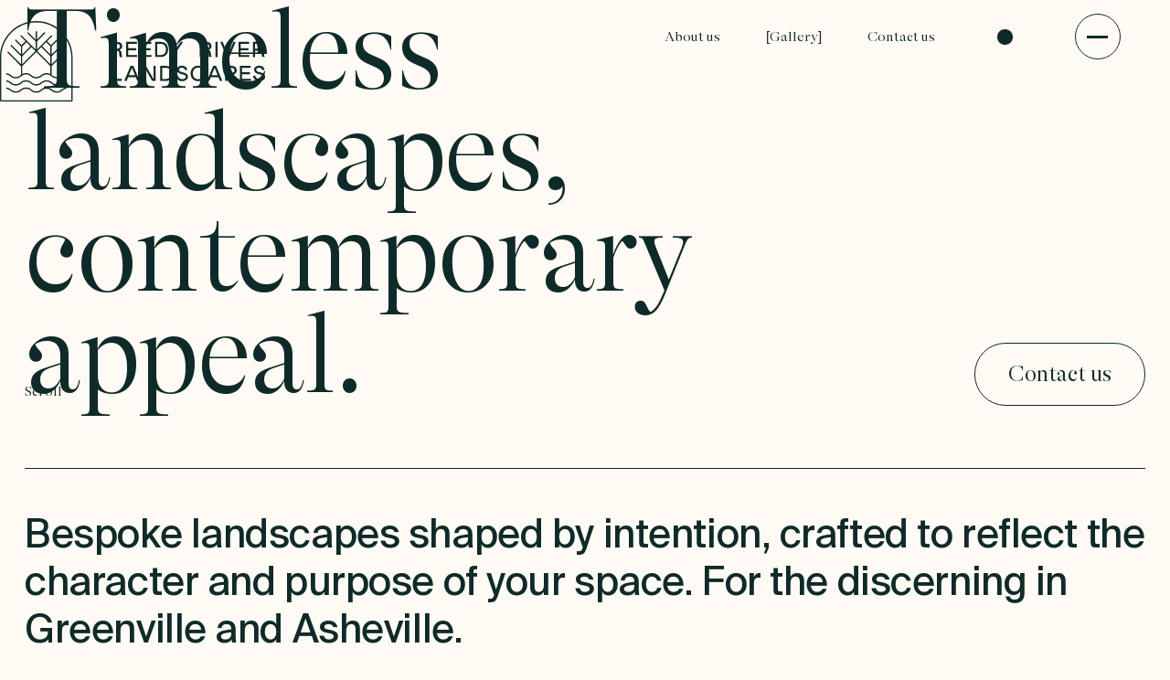

--- FILE ---
content_type: text/html
request_url: https://www.reedyriverlandscapes.com/
body_size: 52967
content:
<!DOCTYPE html><!-- Last Published: Mon Dec 15 2025 19:18:05 GMT+0000 (Coordinated Universal Time) --><html data-wf-domain="www.reedyriverlandscapes.com" data-wf-page="651562703dc60cd4f6b1cfaa" data-wf-site="613233ca51d1ac54fa719a45" data-wf-intellimize-customer-id="117621787" lang="en-US"><head><meta charset="utf-8"/><title>Reedy River Landscapes | Landscape Design in Greenville &amp; Upstate, SC</title><meta content="Greenville SC and Asheville NC Luxury Landscaping | Landscape and Hardscape company focusing on design and quality." name="description"/><meta content="Reedy River Landscapes | Landscape Design in Greenville &amp; Upstate, SC" property="og:title"/><meta content="Greenville SC and Asheville NC Luxury Landscaping | Landscape and Hardscape company focusing on design and quality." property="og:description"/><meta content="https://cdn.prod.website-files.com/613233ca51d1ac54fa719a45/6149ebfaf448b7402d0969c9_DSCF6878.jpeg" property="og:image"/><meta content="Reedy River Landscapes | Landscape Design in Greenville &amp; Upstate, SC" property="twitter:title"/><meta content="Greenville SC and Asheville NC Luxury Landscaping | Landscape and Hardscape company focusing on design and quality." property="twitter:description"/><meta content="https://cdn.prod.website-files.com/613233ca51d1ac54fa719a45/6149ebfaf448b7402d0969c9_DSCF6878.jpeg" property="twitter:image"/><meta property="og:type" content="website"/><meta content="summary_large_image" name="twitter:card"/><meta content="width=device-width, initial-scale=1" name="viewport"/><meta content="ruDtbiVC70Q0AoABq_t5HjaEcfudPe1V50NwKJXX4Oo" name="google-site-verification"/><link href="https://cdn.prod.website-files.com/613233ca51d1ac54fa719a45/css/reedy-river-landscapes.webflow.shared.d90947218.min.css" rel="stylesheet" type="text/css"/><script type="text/javascript">!function(o,c){var n=c.documentElement,t=" w-mod-";n.className+=t+"js",("ontouchstart"in o||o.DocumentTouch&&c instanceof DocumentTouch)&&(n.className+=t+"touch")}(window,document);</script><link href="https://cdn.prod.website-files.com/613233ca51d1ac54fa719a45/687be165724b8fbdbee106f1_32.svg" rel="shortcut icon" type="image/x-icon"/><link href="https://cdn.prod.website-files.com/613233ca51d1ac54fa719a45/687be157c9bcc827bd52f4fc_256.svg" rel="apple-touch-icon"/><link href="https://www.reedyriverlandscapes.com" rel="canonical"/><style>.anti-flicker, .anti-flicker * {visibility: hidden !important; opacity: 0 !important;}</style><style>[data-wf-hidden-variation], [data-wf-hidden-variation] * {
        display: none !important;
      }</style><script type="text/javascript">localStorage.removeItem('intellimize_opt_out_117621787'); if (localStorage.getItem('intellimize_data_tracking_type') !== 'always') { localStorage.setItem('intellimize_data_tracking_type', 'always'); }</script><script type="text/javascript">(function(e){var s={r:[]};e.wf={r:s.r,ready:t=>{s.r.push(t)}}})(window)</script><script type="text/javascript">(function(e,t,p){var n=document.documentElement,s={p:[],r:[]},u={p:s.p,r:s.r,push:function(e){s.p.push(e)},ready:function(e){s.r.push(e)}};e.intellimize=u,n.className+=" "+p,setTimeout(function(){n.className=n.className.replace(RegExp(" ?"+p),"")},t)})(window, 4000, 'anti-flicker')</script><link href="https://cdn.intellimize.co/snippet/117621787.js" rel="preload" as="script"/><script type="text/javascript">var wfClientScript=document.createElement("script");wfClientScript.src="https://cdn.intellimize.co/snippet/117621787.js",wfClientScript.async=!0,wfClientScript.onerror=function(){document.documentElement.className=document.documentElement.className.replace(RegExp(" ?anti-flicker"),"")},document.head.appendChild(wfClientScript);</script><link href="https://api.intellimize.co" rel="preconnect" crossorigin="true"/><link href="https://log.intellimize.co" rel="preconnect" crossorigin="true"/><link href="https://117621787.intellimizeio.com" rel="preconnect"/><script async="" src="https://www.googletagmanager.com/gtag/js?id=UA-208216482-1"></script><script type="text/javascript">window.dataLayer = window.dataLayer || [];function gtag(){dataLayer.push(arguments);}gtag('js', new Date());gtag('config', 'UA-208216482-1', {'anonymize_ip': false});</script><link rel="preconnect" href="https://cdn.prod.website-files.com" crossorigin>
<link rel="preconnect" href="https://cdn.jsdelivr.net" crossorigin>
<link rel="icon" type="image/png" href="https://cdn.prod.website-files.com/613233ca51d1ac54fa719a45/68920c84e3a635b3519dfd9b_RRL-favicon-light.png" media="(prefers-color-scheme: dark)">
<link rel="icon" type="image/png" href="https://cdn.prod.website-files.com/613233ca51d1ac54fa719a45/68920c84abb0846af17e9554_RRL-favicon-dark.png" media="(prefers-color-scheme: light), (prefers-color-scheme: no-preference)">
<style>
@media only screen and (min-width: 992px){
.loader {
	display: flex;
  }}
html.w-editor .loader {
	display: none;
}
html {
	height: auto;
}

.nav_logo_wrap,
.nav_right_wrap {
  transition: color 200ms ease, background-color 200ms ease, border-color 200ms ease;
}

.nav_logo_wrap.nav--light,
.nav_right_wrap.nav--light { color: #fffbf4; }

.nav_logo_wrap.nav--dark,
.nav_right_wrap.nav--dark  { color: #0e2b29; }

.nav_logo_wrap a, .nav_logo_wrap svg,
.nav_right_wrap a, .nav_right_wrap svg {
  color: inherit;
  fill: currentColor;
}
</style>

<script defer src="https://cdn.jsdelivr.net/gh/athlonstudio/lottie-lazy-loader@latest/src/lottieLazyLoading.min.js"></script>


<script defer data-theme-toggle-script duration="0.01" ease="power1.out" src="https://cdn.jsdelivr.net/gh/lumosframework/scripts@v1.1.1/theme-toggle.js"></script>
<script defer src="https://cdn.jsdelivr.net/gh/lumosframework/scripts@v1.1.1/theme-collector.js"></script>

<script defer src="https://cdn.prod.website-files.com/gsap/3.13.0/gsap.min.js" type="text/javascript"></script>
<script defer src="https://cdn.prod.website-files.com/gsap/3.13.0/CustomEase.min.js" type="text/javascript"></script>
<script defer src="https://cdn.prod.website-files.com/gsap/3.13.0/ScrollTrigger.min.js" type="text/javascript"></script>
<style>

.hero_images_wrap {
	display: none;
}

.services_marquee_wrap { touch-action: pan-y; }
</style>
</head><body><div class="page-wrapper"><div class="page_code_wrap"><div class="google_tag_manager w-embed w-iframe"><!-- Google Tag Manager (noscript) -->
<noscript><iframe src="https://www.googletagmanager.com/ns.html?id=GTM-PNC86LP"
height="0" width="0" style="display:none;visibility:hidden"></iframe></noscript>
<!-- End Google Tag Manager (noscript) --></div><div class="page_code_base w-embed"><style>
:root {
    --site--max-width: min(var(--site--width), 100vw);
    --container--main: calc(var(--site--max-width) - var(--site--margin) * 2);
    --site--gutter-total: calc(var(--site--gutter) * (var(--site--column-count) - 1));
    --column-width--1: calc((var(--container--main) - var(--site--gutter-total)) / var(--site--column-count));
    --column-width--plus-gutter: calc(var(--column-width--1) + var(--site--gutter));
    --column-width--2: calc(var(--column-width--plus-gutter) * 2 - var(--site--gutter));
    --column-width--3: calc(var(--column-width--plus-gutter) * 3 - var(--site--gutter));
    --column-width--4: calc(var(--column-width--plus-gutter) * 4 - var(--site--gutter));
    --column-width--5: calc(var(--column-width--plus-gutter) * 5 - var(--site--gutter));
    --column-width--6: calc(var(--column-width--plus-gutter) * 6 - var(--site--gutter));
    --column-width--7: calc(var(--column-width--plus-gutter) * 7 - var(--site--gutter));
    --column-width--8: calc(var(--column-width--plus-gutter) * 8 - var(--site--gutter));
    --column-width--9: calc(var(--column-width--plus-gutter) * 9 - var(--site--gutter));
    --column-width--10: calc(var(--column-width--plus-gutter) * 10 - var(--site--gutter));
    --column-width--11: calc(var(--column-width--plus-gutter) * 11 - var(--site--gutter));
    --column-width--12: calc(var(--column-width--plus-gutter) * 12 - var(--site--gutter));
    --column-margin--1: calc(var(--column-width--plus-gutter) * 1);
    --column-margin--2: calc(var(--column-width--plus-gutter) * 2);
    --column-margin--3: calc(var(--column-width--plus-gutter) * 3);
    --column-margin--4: calc(var(--column-width--plus-gutter) * 4);
    --column-margin--5: calc(var(--column-width--plus-gutter) * 5);
    --column-margin--6: calc(var(--column-width--plus-gutter) * 6);
    --column-margin--7: calc(var(--column-width--plus-gutter) * 7);
    --column-margin--8: calc(var(--column-width--plus-gutter) * 8);
    --column-margin--9: calc(var(--column-width--plus-gutter) * 9);
    --column-margin--10: calc(var(--column-width--plus-gutter) * 10);
    --column-margin--11: calc(var(--column-width--plus-gutter) * 11);
    --column-margin--12: calc(var(--column-width--plus-gutter) * 12);
    --breakout-start: [full-start] minmax(0, 1fr) [content-start];
    --breakout-end: [content-end] minmax(0, 1fr) [full-end];
    --grid-breakout-single: var(--breakout-start) minmax(0, var(--container--main)) var(--breakout-end);
    --grid-breakout: var(--breakout-start) repeat(var(--site--column-count), minmax(0, var(--column-width--1))) var(--breakout-end);
    --grid-main: repeat(var(--site--column-count), minmax(0, 1fr));
    --grid-1: repeat(1, minmax(0, 1fr));
    --grid-2: repeat(2, minmax(0, 1fr));
    --grid-3: repeat(3, minmax(0, 1fr));
    --grid-4: repeat(4, minmax(0, 1fr));
    --grid-5: repeat(5, minmax(0, 1fr));
    --grid-6: repeat(6, minmax(0, 1fr));
    --grid-7: repeat(7, minmax(0, 1fr));
    --grid-8: repeat(8, minmax(0, 1fr));
    --grid-9: repeat(9, minmax(0, 1fr));
    --grid-10: repeat(10, minmax(0, 1fr));
    --grid-11: repeat(11, minmax(0, 1fr));
    --grid-12: repeat(12, minmax(0, 1fr));
    --_typography---text-transform--none: none;
    --_typography---text-transform--uppercase: uppercase;
    --_typography---text-transform--captialize: capitalize;
    --_typography---text-transform--lowercase: lowercase;
		/*text sizes*/
	  --_typography---font-size--highlight-170: clamp(3.75rem, 2.0812rem + 7.12vw, 10.625rem);
    --_typography---font-size--highlight-120: clamp(1.875rem, 0.5086rem + 5.83vw, 7.5rem);
    --_typography---font-size--highlight-100: clamp(1.875rem, 0.8133rem + 4.53vw, 6.25rem);
    --_typography---font-size--highlight-60: clamp(1.875rem, 1.4203rem + 1.94vw, 3.75rem);
    --_typography---font-size--highlight-30: clamp(1rem, 0.9477rem + 1.29vw, 1.875rem);
    --_typography---font-size--highlight-20: clamp(1rem, 0.9391rem + 0.26vw, 1.25rem);
    --_typography---font-size--highlight-16: clamp(0.875rem, 0.8445rem + 0.13vw, 1rem);
    --_typography---font-size--body-90: clamp(2.5rem, 1.7406rem + 3.24vw, 5.625rem);
    --_typography---font-size--body-60: clamp(1.25rem, 0.643rem + 2.59vw, 3.75rem);
    --_typography---font-size--body-40: clamp(1.25rem, 0.9477rem + 1.29vw, 2.5rem);
    --_typography---font-size--body-30: clamp(1rem, 0.7867rem + 0.91vw, 1.875rem);
    --_typography---font-size--body-20: clamp(1rem, 0.9391rem + 0.26vw, 1.25rem);
    --_typography---font-size--body-16: clamp(0.875rem, 0.8445rem + 0.13vw, 1rem);
}
* {
	vertical-align: bottom;
}
::before, ::after {
	box-sizing: border-box;
}
html {
	background-color: var(--_theme---background);
}
button {
	background-color: unset;
	padding: unset;
	text-align: inherit;
}
button:not(:disabled) {
	cursor: pointer;
}
video {
	width: 100%;
	object-fit: cover;
}
video.wf-empty {
	padding: 0;
}
svg {
	max-width: 100%;
}
section, header, footer {
	position: relative;
}
img::selection {
	background: transparent;
}
/* Typography */
body {
	text-transform: var(--_text-style---text-transform);
	font-smoothing: antialiased;
	-webkit-font-smoothing: antialiased;
}
/* Clear Defaults 
a:not([class]) {
	text-decoration: underline;
}*/
h1,h2,h3,h4,h5,h6,p,blockquote,label {
	font-family: inherit;
	font-size: inherit;
	font-weight: inherit;
	line-height: inherit;
	letter-spacing: inherit;
	text-transform: inherit;
	text-wrap: inherit;
	margin-top: 0;
	margin-bottom: 0;
}

/* Margin Trim */
:is(.u-margin-trim, .u-rich-text) > :not(:not(.w-condition-invisible) ~ :not(.w-condition-invisible)) {
	margin-top: 0;
}
:is(.u-margin-trim, .u-rich-text) > :not(:has(~ :not(.w-condition-invisible))) {
	margin-bottom: 0;
}
.w-richtext a {
	position: relative;
	z-index: 4;
}
/* Line Height Trim
:is([class*="u-text-style-"],h1,h2,h3,h4,h5,h6,p):not(.w-richtext,.u-text-trim-off)::before {
	content: "";
	display: table;
	margin-bottom: calc(-0.5lh + var(--_text-style---trim-top));
}
:is([class*="u-text-style-"],h1,h2,h3,h4,h5,h6,p):not(.w-richtext,.u-text-trim-off)::after {
	content: "";
	display: table;
	margin-bottom: calc(-0.5lh + var(--_text-style---trim-bottom));
} */

/* Hide */
.u-hide-if-empty:empty,
.u-hide-if-empty:not(:has(> :not(.w-condition-invisible))),
.u-hide-if-empty-cms:not(:has(.w-dyn-item)),
.u-embed-js,
.u-embed-css {
	display: none !important;
}

/* Focus State */
a, button, :where([tabindex]),
.w-checkbox-input--inputType-custom,
.w-form-formradioinput--inputType-custom {
	outline-offset: var(--focus--offset-outer);
}
a:focus-visible,
button:focus-visible,
[tabindex]:focus-visible,
.w-checkbox:has(:focus-visible) .w-checkbox-input--inputType-custom,
.w-radio:has(:focus-visible) .w-form-formradioinput--inputType-custom {
	outline-color: var(--_theme---text);
	outline-width: var(--focus--width);
	outline-style: solid;
}
.w-checkbox-input--inputType-custom.w--redirected-focus,
.w-form-formradioinput--inputType-custom.w--redirected-focus {
	box-shadow: none;
}
.line-height-trim::before {
	content: "";
	display: table;
	margin-bottom: calc(-0.5lh + 0.48em);
}
.line-height-trim::after {
	content: "";
	display: table;
	margin-bottom: calc(-0.5lh + 0.28em);
}
</style></div><div class="page_code_custom w-embed"><style>
@media only screen and (min-width: 992px){
body::-webkit-scrollbar {
  width: 12px;
}
body::-webkit-scrollbar-track {
  background-color: #f0f0f0;
}
body::-webkit-scrollbar-thumb {
  background-color: var(--swatch--pine-green);
  border-radius: 0.625rem;
  border: 2px solid #f0f0f0;
}
.popup_gallery::-webkit-scrollbar {
  width: 12px;
}
.popup_gallery::-webkit-scrollbar-track {
  background-color: #f0f0f0;
}
.popup_gallery::-webkit-scrollbar-thumb {
  background-color: var(--swatch--pine-green);
  border-radius: 0.625rem;
  border: 2px solid #f0f0f0;
}
}
/* .checkbox-button {
  pointer-events: none;
} */
/*image shapes*/
.nav_menu_big_shape {
	clip-path: url(#menuShape);
  -webkit-clip-path: url(#menuShape);
}
.image-shape-1 {
	clip-path: url(#imageShape1);
  -webkit-clip-path: url(#imageShape1);
  width: 100%;
  height: auto;
}
.image-shape-2 {
	clip-path: url(#imageShape2);
  -webkit-clip-path: url(#imageShape2);
  width: 100%;
  height: auto;
}
.image-shape-3 {
	border-radius: var(--radius--round);
}

.image-shape-4 {
	clip-path: url(#imageShape4);
  -webkit-clip-path: url(#imageShape4);
  width: 100%;
  height: auto;
}
.image-shape-5 {
	clip-path: url(#imageShape5);
  -webkit-clip-path: url(#imageShape5);
  width: 100%;
  height: auto;
}
.image-shape-6 {
	clip-path: url(#imageShape6);
  -webkit-clip-path: url(#imageShape6);
  width: 100%;
  height: auto;
}
.image-shape-7 {
	clip-path: url(#imageShape7);
  -webkit-clip-path: url(#imageShape7);
  width: 100%;
  height: auto;
}
.image-shape-8 {
	clip-path: url(#imageShape8);
  -webkit-clip-path: url(#imageShape8);
  width: 100%;
  height: auto;
}
.image-shape-9 {
	clip-path: url(#imageShape9);
  -webkit-clip-path: url(#imageShape9);
  width: 100%;
  height: auto;
}
body:has(.w-nav-button.w--open) {
	overflow: hidden;
}
@media only screen and (min-width: 768px){
body:has(.w-nav-button.w--open) .nav_logo_wrap{
	color: var(--swatch--midnight-green);
}
body:has(.w-nav-button.w--open) .menu_desktop_link{
	color: var(--swatch--hydrangea-green);
}
body:has(.w-nav-button.w--open) .nav_dark_mode_dot{
	background-color: var(--swatch--hydrangea-green);
}
}
@media only screen and (max-width: 767px){
body:has(.w-nav-button.w--open) .nav_logo_wrap{
	color: var(--swatch--midnight-green);
}
body:has(.w-nav-button.w--open) .menu_desktop_link{
	color: var(--swatch--midnight-green);
}
body:has(.w-nav-button.w--open) .nav_dark_mode_dot{
	background-color: var(--swatch--midnight-green);
}
}
/*.w-nav[data-collapse=all] .w-nav-menu {
    display: block;
}
@media (max-width: 478px) {
}*/

/*.nav_dark_mode_toggle:hover .nav_dark_mode_dot {
  width: 4.4rem;
}
.nav_dark_mode_toggle:hover .nav_dark_mode_text {
  opacity: 100%;
}*/
@media only screen and (min-width: 992px){
.menu_desktop_link:hover .menu_desktop_link_text {
	transform: translateY(-100%);
}
.visual-iframe{
 position: absolute;
  left: 50%;
  top: 40%;
  right: auto;
  bottom: auto;
  width: 100vw;
  height: 56.25vw;
  min-height: 100vh;
  min-width: 177.77vh;
  transform: translate(-50%, -50%);
}
}
@media only screen and (max-width: 991px){
.visual-iframe{
 position: absolute;
  left: 50%;
  top: 10%;
  right: auto;
  bottom: auto;
  width: 100vw;
  height: 56.25vw;
  min-height: 100vh;
  min-width: 177.77vh;
  transform: translate(-50%, -50%);
}}
.visual-iframe-wrap {
  position: absolute;
  left: 0%;
  top: 0%;
  right: 0%;
  bottom: 0%;
  z-index: 0;
  overflow: hidden;
}

html.wf-design-mode .embed_link {
	display: none;
}
html.wf-design-mode [class*="illustration"],
html.wf-design-mode [class*="lottie"] {
  display: block !important;
}
/*html.wf-design-mode {
	z-index: -1;
}
calc(-1 * var(--site--margin));
*/
.navbar.nav--dark {
    color: #0e2b29;
    transition: color 0.3s ease;
  }

.navbar.nav--light {
    color: #fffbf4;
    transition: color 0.3s ease;
}
</style></div><div class="svg_image_shapes w-embed"><svg width="0" height="0" xmlns="http://www.w3.org/2000/svg">
  <defs>
    <clipPath id="menuShape" clipPathUnits="objectBoundingBox">
		<path d="M0.979,0 H0.218 C0.213,0,0.208,0.002,0.204,0.006 L0.007,0.191 C0.002,0.195,0,0.201,0,0.207 L0,0.979 C0,0.991,0.009,1,0.021,1 H0.979 C0.991,1,1,0.991,1,0.979 V0.021 C1,0.009,0.991,0,0.979,0"/>
	</clipPath>
    <clipPath id="imageShape1" clipPathUnits="objectBoundingBox">
		<path d="M0.799,0.269 V0.064 C0.799,0.029,0.78,0,0.757,0 H0.243 C0.22,0,0.202,0.029,0.202,0.064 V0.269 C0.202,0.305,0.183,0.333,0.16,0.333 H0.041 C0.019,0.333,0,0.362,0,0.397 V0.936 C0,0.971,0.019,1,0.041,1 H0.959 C0.981,1,1,0.971,1,0.936 V0.397 C1,0.362,0.981,0.333,0.959,0.333 H0.84 C0.817,0.333,0.798,0.305,0.798,0.269"/>
	</clipPath>
  <clipPath id="imageShape2" clipPathUnits="objectBoundingBox">
		<path d="M0.973,1 H0.75 C0.735,1,0.723,0.982,0.723,0.96 V0.816 C0.723,0.793,0.711,0.776,0.696,0.776 H0.45 C0.425,0.776,0.405,0.746,0.405,0.71 V0.624 C0.405,0.596,0.39,0.573,0.371,0.573 H0.027 C0.012,0.573,0,0.555,0,0.533 V0.267 C0,0.245,0.012,0.227,0.027,0.227 H0.316 C0.331,0.227,0.343,0.21,0.343,0.187 V0.04 C0.343,0.018,0.355,0,0.37,0 H0.973 C0.988,0,1,0.018,1,0.04 V0.96 C1,0.982,0.988,1,0.973,1"/>
	</clipPath>
<clipPath id="imageShape4" clipPathUnits="objectBoundingBox">
		<path d="M0.063,0.167 C0.028,0.181,0,0.218,0,0.249 V0.944 C0,0.975,0.032,1,0.072,1 H0.928 C0.968,1,1,0.975,1,0.944 V0.249 C1,0.218,0.972,0.181,0.937,0.166 L0.569,0.011 C0.534,-0.004,0.477,-0.004,0.442,0.011 L0.063,0.167 V0.167"/>
	</clipPath>
  <clipPath id="imageShape5" clipPathUnits="objectBoundingBox">
      <path d="M0.571,1 H0.065 C0.029,1,0,0.977,0,0.949 V0.334 C0,0.315,0.01,0.297,0.027,0.283 L0.365,0.021 C0.382,0.007,0.405,0,0.429,0 H0.935 C0.971,0,1,0.023,1,0.051 V0.666 C1,0.685,0.99,0.703,0.973,0.717 L0.635,0.979 C0.618,0.993,0.595,1,0.571,1 H0.571"/>
    </clipPath>
    <clipPath id="imageShape6" clipPathUnits="objectBoundingBox">
      <path d="M0.948,0 H0.542 C0.529,0,0.517,0.004,0.507,0.011 L0.017,0.363 C0.006,0.371,0,0.382,0,0.393 V0.96 C0,0.982,0.023,1,0.052,1 H0.948 C0.977,1,1,0.982,1,0.96 V0.04 C1,0.018,0.977,0,0.948,0"/>
    </clipPath>
    <clipPath id="imageShape7" clipPathUnits="objectBoundingBox">
      <path d="M0.799,0.128 V0.03 C0.799,0.014,0.78,0,0.757,0 H0.243 C0.22,0,0.202,0.014,0.202,0.03 V0.128 C0.202,0.145,0.183,0.158,0.16,0.158 H0.041 C0.019,0.158,0,0.172,0,0.189 V0.97 C0,0.986,0.019,1,0.041,1 H0.959 C0.981,1,1,0.986,1,0.97 V0.189 C1,0.172,0.981,0.158,0.959,0.158 H0.84 C0.817,0.158,0.798,0.145,0.798,0.128"/>
    </clipPath>
        <clipPath id="imageShape8" clipPathUnits="objectBoundingBox">
      <path d="M0.063,0.265 C0.028,0.288,0,0.346,0,0.395 V0.912 C0,0.96,0.032,1,0.072,1 H0.928 C0.968,1,1,0.96,1,0.912 V0.395 C1,0.346,0.972,0.287,0.937,0.264 L0.569,0.018 C0.534,-0.006,0.477,-0.006,0.442,0.017 L0.063,0.265 V0.265"/>
    </clipPath>
    <clipPath id="imageShape9" clipPathUnits="objectBoundingBox">
      <path d="M0.951,0 H0.519 C0.507,0,0.495,0.006,0.486,0.017 L0.016,0.594 C0.006,0.606,0,0.642,0,0.642 V0.934 C0,0.971,0.022,1,0.049,1 H0.951 C0.978,1,1,0.971,1,0.934 V0.066 C1,0.029,0.978,0,0.951,0"/>
    </clipPath>
  </defs>
</svg></div><style>:root { --site--margin: clamp(0.625rem, 0.267857rem + 1.78571vw, 2.5rem);} }</style><div class="page-code w-embed w-script"><script>
/**
 * HONEYPOT ANTI-BOT FORM PROTECTION
 * 
 * This script implements a honeypot field to prevent bot submissions on a Webflow contact form.
 * A honeypot is a hidden input field that humans can't see but bots will fill out.
 * If the honeypot gets filled, we know it's a bot and block the submission.
 * 
 * Detection methods:
 * 1. Honeypot field has any value (bot filled it)
 * 2. Field was ever filled then cleared (suspicious behavior)
 * 3. Field was filled and cleared within 300ms (automated pasting detection)
 */

document.addEventListener("DOMContentLoaded", function () {
  // --- DOM Element References ---
  // Get references to all the form elements we need to monitor and control
  const checkBtn = document.querySelector(".honeypot-check-button"); // Optional: custom check button to prevent native Webflow submission
  const sendBtn  = document.querySelector(".contact_form .form-send"); // The actual submit button that users click
  const honeypot = document.querySelector(".contact_form .honeypot-input"); // The hidden honeypot field (should be invisible to humans via CSS)
  const form     = document.querySelector(".contact_form"); // The form container element

  // Safety check: if critical elements don't exist, exit early to prevent errors
  if (!sendBtn || !honeypot) return;

  // --- State Variables ---
  // Track honeypot interaction to identify bot behavior
  let hpEverFilled = false; // Flag: once the honeypot is filled, it stays marked (even if cleared later)
  let lastFill = 0, lastClear = 0; // Timestamps to detect suspiciously fast fill-then-clear actions (bot trying to be sneaky)
  const now = () => Date.now(); // Helper function to get current timestamp in milliseconds

  // --- Helper Functions ---
  
  /**
   * hardDisable() - Permanently disable the submit button
   * Used when bot behavior is detected to prevent form submission
   * Sets both the disabled attribute and pointer-events to ensure complete blocking
   */
  const hardDisable = () => {
    sendBtn.setAttribute("disabled", "true"); // Disable the button via HTML attribute
    sendBtn.style.pointerEvents = "none"; // Prevent any mouse interaction with the button
  };

  /**
   * softEnable() - Conditionally re-enable the submit button
   * Only enables if the honeypot has NEVER been filled and is currently empty
   * This prevents bots from re-enabling after being detected
   */
  const softEnable = () => {
    if (!hpEverFilled && honeypot.value.trim() === "") {
      sendBtn.removeAttribute("disabled"); // Remove the disabled attribute
      sendBtn.style.pointerEvents = ""; // Restore mouse interaction
    }
  };
  
  /**
   * isBot() - Main bot detection logic
   * Returns true if any bot-like behavior is detected:
   * 1. Honeypot currently has a value (bot filled the hidden field)
   * 2. Honeypot was ever filled (even if cleared now - suspicious)
   * 3. Honeypot was filled and cleared within 300ms (automated paste/clear detection)
   */
  const isBot = () => {
    if (honeypot.value.trim() !== "") return true; // Current value check
    if (hpEverFilled) return true; // Historical check - once a bot, always a bot
    if (lastFill && lastClear && (lastClear - lastFill) < 300) return true; // Speed check - too fast = automated
    return false; // Passed all checks, likely human
  };

  // --- Initial State Check ---
  // Check if honeypot is already filled on page load (pre-filled by bot or browser autofill)
  if (honeypot.value.trim() !== "") { 
    hpEverFilled = true; // Mark as bot activity
    hardDisable(); // Disable submit button immediately
  }

  // --- Event Listeners: Monitor Honeypot Field ---
  
  /**
   * INPUT Event - Monitors any changes to the honeypot field
   * Triggers when user types or field value changes
   */
  honeypot.addEventListener("input", () => {
    const v = honeypot.value.trim();
    if (v !== "") {
      // Honeypot was filled - this is bot behavior (humans shouldn't see this field)
      hpEverFilled = true; // Mark permanently as bot
      lastFill = now(); // Record timestamp for speed detection
      hardDisable(); // Block submission
    } else {
      // Honeypot was cleared - record timestamp but stay vigilant
      lastClear = now(); // Record when it was cleared
      softEnable(); // Try to re-enable (only works if never filled before)
    }
  }, { passive: true }); // Passive: improves scroll performance, we don't preventDefault here
  
  /**
   * PASTE Event - Detects paste actions into honeypot
   * Bots often use paste to fill forms quickly
   */
  honeypot.addEventListener("paste", () => { 
    hpEverFilled = true; // Any paste into honeypot = bot behavior
    lastFill = now(); // Record timestamp
    hardDisable(); // Block submission
  }, { passive: true });

  // --- Submit Prevention: Multiple Layers of Protection ---
  
  /**
   * CLICK Event Interception (Capture Phase)
   * Intercepts clicks on the submit button BEFORE Webflow processes them
   * Uses capture phase (true) to run before other handlers
   */
  document.addEventListener("click", (e) => {
    if (e.target === sendBtn && isBot()) {
      e.preventDefault(); // Stop the default click action
      e.stopPropagation(); // Prevent event from bubbling to other handlers
      hardDisable(); // Ensure button stays disabled
      return false; // Extra safety return
    }
  }, true); // Capture phase = runs before bubble phase

  /**
   * ENTER Key Interception
   * Prevents form submission via Enter key if bot detected
   * Excludes textareas (where Enter should create new lines)
   */
  (form || document).addEventListener("keydown", (e) => {
    if (e.key === "Enter" && e.target.tagName !== "TEXTAREA" && isBot()) {
      e.preventDefault(); // Stop Enter from submitting
      e.stopPropagation(); // Stop event propagation
      hardDisable(); // Ensure button stays disabled
      return false; // Extra safety return
    }
  }, true); // Capture phase

  /**
   * OVERRIDE: HTMLFormElement.requestSubmit()
   * Webflow often uses requestSubmit() to submit forms programmatically
   * We override the native method to intercept these calls
   */
  const nativeRequestSubmit = HTMLFormElement.prototype.requestSubmit; // Save original method
  if (nativeRequestSubmit) {
    HTMLFormElement.prototype.requestSubmit = function () {
      // Check if this form contains our honeypot and if bot detected
      if (this.contains(honeypot) && isBot()) { 
        hardDisable(); // Block submission
        return; // Exit without calling original method
      }
      // If not a bot, call the original requestSubmit method
      return nativeRequestSubmit.apply(this, arguments);
    };
  }

  /**
   * OVERRIDE: HTMLFormElement.submit()
   * Some code might call form.submit() directly to bypass requestSubmit
   * Override this method too for complete protection
   */
  const nativeSubmit = HTMLFormElement.prototype.submit; // Save original method
  HTMLFormElement.prototype.submit = function () {
    // Check if this form contains our honeypot and if bot detected
    if (this.contains(honeypot) && isBot()) { 
      hardDisable(); // Block submission
      return; // Exit without calling original method
    }
    // If not a bot, call the original submit method
    return nativeSubmit.apply(this, arguments);
  };

  /**
   * OPTIONAL: Custom Check Button Handler
   * If a custom "honeypot-check-button" exists, handle its click
   * This allows manual control of submission flow instead of native Webflow behavior
   */
  if (checkBtn) {
    checkBtn.addEventListener("click", function (e) {
      e.preventDefault(); // Prevent default button action
      if (isBot()) { 
        hardDisable(); // Block if bot detected
        return; // Exit early
      }
      // If human, proceed with form submission
      if (form && form.requestSubmit) form.requestSubmit(); // Prefer requestSubmit (modern)
      else sendBtn.click(); // Fallback: simulate click on submit button
    });
  }
});
</script></div></div><main id="main" class="main-wrapper"><div data-w-id="8bf222ab-d850-1b46-788d-09ef24eebef6"><div data-animation="default" class="navbar w-nav" data-easing2="ease" data-easing="ease" data-collapse="all" data-w-id="1210a219-4b1d-0658-7bed-900eeb79b8fe" role="banner" data-duration="0" id="navbar"><a id="skip-link" data-wf-native-id-path="4a7499b7-cd5d-b4b7-2097-5b644efa975a:a71690e2-bd8b-e8ec-f80e-e62bd3619758" data-wf-ao-click-engagement-tracking="true" data-wf-element-id="a71690e2-bd8b-e8ec-f80e-e62bd3619758" data-wf-component-context="%5B%7B%22componentId%22%3A%221210a219-4b1d-0658-7bed-900eeb79b8fe%22%2C%22instanceId%22%3A%224a7499b7-cd5d-b4b7-2097-5b644efa975a%22%7D%5D" href="#" class="skip-link w-inline-block"><div>Skip navigation</div></a><div class="nav_container u-container grid-layout"><a id="w-node-ae6aa93a-2296-d75a-5fbb-94188541858b-eb79b8fe" data-wf-native-id-path="4a7499b7-cd5d-b4b7-2097-5b644efa975a:ae6aa93a-2296-d75a-5fbb-94188541858b" data-wf-ao-click-engagement-tracking="true" data-wf-element-id="ae6aa93a-2296-d75a-5fbb-94188541858b" data-wf-component-context="%5B%7B%22componentId%22%3A%221210a219-4b1d-0658-7bed-900eeb79b8fe%22%2C%22instanceId%22%3A%224a7499b7-cd5d-b4b7-2097-5b644efa975a%22%7D%5D" href="/" aria-current="page" class="nav_logo_wrap w-inline-block w--current"><div class="nav_logo w-embed"><svg width="100%" height="100%" viewBox="0 0 325 99" fill="none" xmlns="http://www.w3.org/2000/svg">
<g clip-path="url(#clip0_2926_36005)">
<path d="M148.57 39.5604C148.5 37.3004 147.65 35.8804 145.9 35.1404C148.11 34.3204 149.32 32.6704 149.32 30.4704C149.32 29.0904 148.77 27.8304 147.78 26.9304C146.71 25.9604 145.21 25.4404 143.43 25.4404H135.03V43.8004H137.63V36.1304H142.26C144.65 36.1304 145.68 37.1504 145.7 39.5504C145.73 42.0504 145.95 42.9804 146.33 43.7404L146.36 43.8004H149.47V43.2904L149.44 43.2604C148.68 42.4004 148.61 41.3004 148.56 39.5704M146.59 30.7804C146.59 32.5804 145.33 33.6504 143.23 33.6504H137.64V27.9104H143.23C145.37 27.9104 146.59 28.9604 146.59 30.7804Z" fill="currentColor"/>
<path d="M167.4 41.3197H156.75V35.5297H166.37V33.0497H156.75V27.9097H167.15V25.4297H154.15V43.7897H167.4V41.3197Z" fill="currentColor"/>
<path d="M185.06 41.3197H174.41V35.5297H184.02V33.0497H174.41V27.9097H184.8V25.4297H171.81V43.7897H185.06V41.3197Z" fill="currentColor"/>
<path d="M205.39 34.6897C205.39 28.9797 201.91 25.4297 196.31 25.4297H189.46V43.7897H196.31C201.82 43.7897 205.39 40.2197 205.39 34.6897ZM192.07 41.3997V27.8297H196.31C200.36 27.8297 202.78 30.3997 202.78 34.6897C202.78 38.9797 200.3 41.3997 196.31 41.3997H192.07Z" fill="currentColor"/>
<path d="M216.36 43.7897V36.2597L223.63 25.4297H220.65L215.06 33.9197L209.65 25.4797L209.62 25.4297H206.51L213.76 36.2597V43.7897H216.36Z" fill="currentColor"/>
<path d="M254.8 39.5404C254.83 42.0404 255.05 42.9704 255.43 43.7304L255.46 43.7904H258.57V43.2804L258.54 43.2504C257.78 42.3904 257.71 41.2904 257.66 39.5604C257.59 37.3004 256.74 35.8804 254.99 35.1404C257.2 34.3204 258.41 32.6704 258.41 30.4704C258.41 29.0904 257.86 27.8304 256.87 26.9304C255.8 25.9604 254.3 25.4404 252.52 25.4404H244.12V43.8004H246.72V36.1304H251.36C253.75 36.1304 254.78 37.1504 254.8 39.5504M255.69 30.7804C255.69 32.5804 254.43 33.6504 252.33 33.6504H246.74V27.9104H252.33C254.47 27.9104 255.69 28.9604 255.69 30.7804Z" fill="currentColor"/>
<path d="M265.89 25.4404H263.29V43.8004H265.89V25.4404Z" fill="currentColor"/>
<path d="M280.35 43.7897L287.93 25.4297H285.1L278.62 41.5497L272.18 25.4997L272.16 25.4297H269.3L276.88 43.7897H280.35Z" fill="currentColor"/>
<path d="M304.66 41.3197H294.01V35.5297H303.62V33.0497H294.01V27.9097H304.4V25.4297H291.41V43.7897H304.66V41.3197Z" fill="currentColor"/>
<path d="M311.67 36.1204H316.31C318.7 36.1204 319.73 37.1404 319.75 39.5404C319.78 42.0404 320 42.9704 320.38 43.7304L320.41 43.7904H323.51V43.2804L323.48 43.2504C322.72 42.3904 322.65 41.2904 322.6 39.5604C322.53 37.3004 321.68 35.8804 319.93 35.1404C322.14 34.3204 323.36 32.6704 323.36 30.4704C323.36 29.0904 322.81 27.8304 321.82 26.9304C320.75 25.9504 319.25 25.4404 317.47 25.4404H309.07V43.8004H311.67V36.1304V36.1204ZM311.67 27.9104H317.26C319.4 27.9104 320.62 28.9604 320.62 30.7804C320.62 32.6004 319.36 33.6504 317.26 33.6504H311.67V27.9104Z" fill="currentColor"/>
<path d="M137.63 54.5898H135.03V72.9498H148.72V70.4798H137.63V54.5898Z" fill="currentColor"/>
<path d="M162.96 54.5898H159.5L151.81 72.9498H154.67L156.56 68.3398H165.9L167.77 72.9498H170.65L162.99 54.6598L162.96 54.5898ZM164.93 65.9398H157.51L161.23 56.8798L164.93 65.9398Z" fill="currentColor"/>
<path d="M187.67 70.7698L178.41 54.5898H174.14V72.9498H176.74V56.7698L185.94 72.8898L185.98 72.9498H190.27V54.5898H187.67V70.7698Z" fill="currentColor"/>
<path d="M202.6 54.5898H195.75V72.9498H202.6C208.11 72.9498 211.68 69.3798 211.68 63.8498C211.68 58.3198 208.2 54.5898 202.6 54.5898ZM209.07 63.8498C209.07 67.9898 206.59 70.5598 202.6 70.5598H198.36V56.9898H202.6C206.65 56.9898 209.07 59.5598 209.07 63.8498Z" fill="currentColor"/>
<path d="M223.34 62.4403C220.12 61.8203 218.68 60.8303 218.68 59.2303C218.68 57.7803 220.05 56.8003 222.1 56.8003C224.34 56.8003 225.84 57.9203 226.43 60.0403L226.47 60.1703L228.9 58.7903L228.87 58.7003C227.91 55.9603 225.46 54.3203 222.32 54.3203C218.71 54.3203 216.1 56.4003 216.1 59.2803C216.1 62.1603 218.25 64.0703 222.49 64.8003C226.42 65.4403 226.96 66.6203 226.96 67.8003C226.96 69.5803 225.29 70.7203 222.71 70.7203C219.88 70.7203 217.93 69.0903 217.19 66.1403L217.15 65.9903L214.75 67.4903L214.78 67.5703C216.38 72.6403 220.84 73.1903 222.68 73.1903C226.71 73.1903 229.63 70.8903 229.63 67.7203C229.63 64.8903 227.69 63.2603 223.35 62.4303" fill="currentColor"/>
<path d="M248.88 65.0901C248.32 67.7001 246.68 70.8101 242.07 70.8101C240.18 70.8101 238.57 70.1801 237.42 68.9801C236.23 67.7301 235.6 65.9301 235.6 63.7701C235.6 59.6201 238.26 56.7301 242.07 56.7301C245.03 56.7301 247.18 58.5101 247.82 61.4901L247.85 61.6201L250.23 60.5401L250.21 60.4501C249.72 58.6101 247.96 54.3301 242.07 54.3301C239.52 54.3301 237.18 55.2901 235.49 57.0401C233.81 58.7801 232.89 61.1701 232.89 63.7701C232.89 66.3701 233.77 68.8101 235.36 70.5001C237.03 72.2701 239.35 73.2101 242.06 73.2101C244.45 73.2101 246.57 72.4901 248.18 71.1401C249.68 69.8801 250.72 68.1001 251.19 66.0001L251.21 65.9101L248.91 64.9701L248.88 65.1001V65.0901Z" fill="currentColor"/>
<path d="M263.99 54.5898H260.53L252.85 72.9498H255.7L257.59 68.3398H266.93L268.8 72.9498H271.68L264.02 54.6598L263.99 54.5898ZM265.96 65.9398H258.54L262.26 56.8798L265.96 65.9398Z" fill="currentColor"/>
<path d="M283.28 54.5898H275.16V72.9498H277.76V65.4898H283.27C285.07 65.4898 286.6 64.9198 287.7 63.8498C288.71 62.8598 289.27 61.5098 289.27 60.0398C289.27 57.3298 287.42 54.5898 283.28 54.5898ZM286.54 60.0398C286.54 61.8698 285.21 63.0198 283.07 63.0198H277.76V57.0698H283.07C285.21 57.0698 286.54 58.2098 286.54 60.0498" fill="currentColor"/>
<path d="M295.81 64.6798H305.42V62.2098H295.81V57.0598H306.2V54.5898H293.21V72.9498H306.46V70.4798H295.81V64.6798Z" fill="currentColor"/>
<path d="M317.74 62.4403C314.52 61.8203 313.08 60.8303 313.08 59.2303C313.08 57.7803 314.45 56.8003 316.5 56.8003C318.74 56.8003 320.24 57.9203 320.83 60.0403L320.87 60.1703L323.3 58.7903L323.27 58.7003C322.31 55.9603 319.86 54.3203 316.72 54.3203C313.11 54.3203 310.49 56.4003 310.49 59.2803C310.49 62.1603 312.64 64.0703 316.88 64.8003C320.81 65.4403 321.35 66.6203 321.35 67.8003C321.35 69.5803 319.69 70.7203 317.11 70.7203C314.28 70.7203 312.33 69.0903 311.59 66.1403L311.55 65.9903L309.15 67.4903L309.18 67.5703C310.78 72.6403 315.24 73.1903 317.08 73.1903C321.11 73.1903 324.03 70.8903 324.03 67.7203C324.03 64.8903 322.09 63.2603 317.75 62.4303" fill="currentColor"/>
<path d="M44.35 0C19.9 0 0 19.9 0 44.35V96.86C0 97.52 0.54 98.06 1.19 98.06H87.5C88.16 98.06 88.7 97.52 88.7 96.86V44.35C88.7 19.9 68.81 0 44.35 0ZM87.17 44.35V96.53H1.53V44.35C1.53 20.74 20.74 1.53 44.35 1.53C67.96 1.53 87.17 20.74 87.17 44.35Z" fill="currentColor"/>
<path d="M80.8999 72.1604C78.1899 72.4104 76.6899 73.5603 75.2299 74.6703C73.7299 75.8203 72.3099 76.9104 69.4499 76.9104C66.5899 76.9104 65.1599 75.8203 63.6599 74.6703C62.0099 73.4103 60.3099 72.1104 56.8999 72.1104C53.4899 72.1104 51.7799 73.4103 50.1299 74.6703C48.6299 75.8203 47.2099 76.9104 44.3499 76.9104C41.4899 76.9104 40.0699 75.8203 38.5699 74.6703C36.9199 73.4103 35.2199 72.1104 31.7999 72.1104C28.3799 72.1104 26.6899 73.4103 25.0399 74.6703C23.5399 75.8203 22.1199 76.9104 19.2599 76.9104C16.3999 76.9104 14.9699 75.8203 13.4699 74.6703C12.0099 73.5603 10.5099 72.4104 7.79992 72.1604C7.69992 72.1604 7.59992 72.1904 7.52992 72.2604C7.45992 72.3304 7.41992 72.4203 7.41992 72.5203V73.4203C7.41992 73.6003 7.55992 73.7503 7.73992 73.7703C9.93992 73.9903 11.1799 74.9403 12.4999 75.9503C14.1499 77.2103 15.8499 78.5104 19.2599 78.5104C22.6699 78.5104 24.3699 77.2104 26.0199 75.9404C27.5199 74.7904 28.9399 73.7104 31.7999 73.7104C34.6599 73.7104 36.0899 74.7903 37.5899 75.9503C39.2399 77.2103 40.9399 78.5104 44.3499 78.5104C47.7599 78.5104 49.4599 77.2104 51.1099 75.9404C52.6099 74.7904 54.0299 73.7104 56.8999 73.7104C59.7699 73.7104 61.1799 74.7904 62.6899 75.9404C64.3399 77.2004 66.0399 78.5004 69.4499 78.5004C72.8599 78.5004 74.5599 77.2004 76.2099 75.9404L76.2299 75.9203C77.5399 74.9203 78.7799 73.9804 80.9699 73.7604C81.1499 73.7404 81.2899 73.5904 81.2899 73.4104V72.5104C81.2899 72.4104 81.2499 72.3204 81.1799 72.2504C81.1099 72.1804 81.0099 72.1404 80.8999 72.1504" fill="currentColor"/>
<path d="M80.8999 80.8996C78.1899 81.1496 76.6899 82.2996 75.2299 83.4096C73.7299 84.5596 72.3099 85.6496 69.4499 85.6496C66.5899 85.6496 65.1599 84.5596 63.6599 83.4096C62.0099 82.1496 60.3099 80.8496 56.8999 80.8496C53.4899 80.8496 51.7799 82.1496 50.1299 83.4096C48.6299 84.5596 47.2099 85.6496 44.3499 85.6496C41.4899 85.6496 40.0699 84.5596 38.5699 83.4096C36.9199 82.1496 35.2199 80.8496 31.7999 80.8496C28.3799 80.8496 26.6899 82.1496 25.0399 83.4096C23.5399 84.5596 22.1199 85.6496 19.2599 85.6496C16.3999 85.6496 14.9699 84.5596 13.4699 83.4096C12.0099 82.2996 10.5099 81.1496 7.79992 80.8996C7.69992 80.8996 7.59992 80.9296 7.52992 80.9996C7.45992 81.0696 7.41992 81.1596 7.41992 81.2596V82.1596C7.41992 82.3396 7.55992 82.4896 7.73992 82.5096C9.93992 82.7296 11.1799 83.6796 12.4999 84.6896C14.1499 85.9496 15.8499 87.2496 19.2599 87.2496C22.6699 87.2496 24.3699 85.9496 26.0199 84.6796C27.5199 83.5296 28.9399 82.4496 31.7999 82.4496C34.6599 82.4496 36.0899 83.5296 37.5899 84.6896C39.2399 85.9496 40.9399 87.2496 44.3499 87.2496C47.7599 87.2496 49.4599 85.9496 51.1099 84.6796C52.6099 83.5296 54.0299 82.4496 56.8999 82.4496C59.7699 82.4496 61.1799 83.5296 62.6899 84.6796C64.3399 85.9396 66.0399 87.2396 69.4499 87.2396C72.8599 87.2396 74.5599 85.9396 76.2099 84.6796L76.2299 84.6596C77.5399 83.6596 78.7799 82.7196 80.9699 82.4996C81.1499 82.4796 81.2899 82.3296 81.2899 82.1496V81.2496C81.2899 81.1496 81.2499 81.0496 81.1699 80.9896C81.0999 80.9196 80.9899 80.8896 80.8999 80.8996Z" fill="currentColor"/>
<path d="M63.1502 30.8005L70.3102 23.6405C70.4502 23.5005 70.4402 23.2805 70.3102 23.1405C70.0602 22.8905 69.8502 22.6905 69.6602 22.5105C69.5202 22.3805 69.3002 22.3805 69.1602 22.5105L62.3502 29.3205L57.5702 24.5405L63.6702 18.4405C63.7502 18.3605 63.7902 18.2505 63.7702 18.1405C63.7602 18.0305 63.6902 17.9305 63.6002 17.8805C63.3602 17.7305 63.1002 17.5805 62.8002 17.4005C62.6602 17.3205 62.4902 17.3405 62.3702 17.4605L45.1702 34.6605V24.8705L55.3502 14.6905C55.4402 14.6005 55.4802 14.4705 55.4502 14.3505C55.4202 14.2305 55.3302 14.1305 55.2102 14.0905C54.8502 13.9805 54.5302 13.8905 54.2202 13.8105C54.1002 13.7705 53.9702 13.8105 53.8702 13.9005L45.1802 22.5905V12.8405C45.1802 12.6405 45.0202 12.4805 44.8202 12.4805H43.9202C43.7202 12.4805 43.5602 12.6405 43.5602 12.8405V22.5905L34.8702 13.9005C34.7802 13.8105 34.6502 13.7805 34.5202 13.8105C34.2202 13.8905 33.9002 13.9805 33.5202 14.1005C33.4002 14.1405 33.3102 14.2305 33.2802 14.3505C33.2502 14.4705 33.2802 14.6005 33.3702 14.6905L43.5502 24.8805V34.6705L26.3402 17.4605C26.2302 17.3505 26.0502 17.3205 25.9102 17.4005C25.6302 17.5605 25.3602 17.7205 25.1102 17.8805C25.0202 17.9405 24.9602 18.0305 24.9402 18.1405C24.9302 18.2505 24.9602 18.3605 25.0402 18.4405L31.1502 24.5505L26.3402 29.3605L19.5202 22.5305C19.3902 22.4005 19.1702 22.4005 19.0302 22.5305C18.8002 22.7405 18.5802 22.9605 18.3802 23.1605C18.2402 23.3005 18.2402 23.5205 18.3802 23.6705L25.5502 30.8405V40.6305L14.0202 29.1005C13.9402 29.0205 13.8402 28.9905 13.7302 29.0005C13.6202 29.0105 13.5302 29.0705 13.4702 29.1605C13.3002 29.4105 13.1402 29.6605 12.9702 29.9505C12.8902 30.0905 12.9102 30.2705 13.0302 30.3805L25.5502 42.9005V52.6905L10.0402 37.1805C9.95016 37.0905 9.83016 37.0605 9.71016 37.0805C9.59016 37.1105 9.49016 37.1905 9.45016 37.3105C9.33016 37.6505 9.22016 37.9705 9.13016 38.2705C9.09016 38.4005 9.13016 38.5405 9.22016 38.6305L25.5502 54.9605V65.5605C25.4302 65.6505 25.3202 65.7305 25.2102 65.8205L25.0402 65.9505C23.5402 67.1005 22.1202 68.1905 19.2602 68.1905C16.4002 68.1905 14.9702 67.1005 13.4702 65.9505C12.0102 64.8405 10.5102 63.6905 7.81016 63.4405C7.71016 63.4405 7.61016 63.4605 7.53016 63.5305C7.46016 63.6005 7.41016 63.7005 7.41016 63.8005V64.7005C7.41016 64.8805 7.55016 65.0305 7.73016 65.0505C9.93016 65.2705 11.1702 66.2205 12.4902 67.2305C14.1402 68.4905 15.8402 69.7905 19.2502 69.7905C22.6602 69.7905 24.3602 68.4905 26.0202 67.2205C27.5202 66.0705 28.9402 64.9905 31.8002 64.9905C34.6602 64.9905 36.0902 66.0705 37.5902 67.2305C39.2402 68.4905 40.9402 69.7905 44.3502 69.7905C47.7602 69.7905 49.4602 68.4905 51.1102 67.2205C52.6102 66.0705 54.0302 64.9905 56.9002 64.9905C59.7702 64.9905 61.1802 66.0705 62.6902 67.2305C64.3402 68.4905 66.0402 69.7905 69.4502 69.7905C72.8602 69.7905 74.5602 68.4905 76.2102 67.2305L76.2302 67.2105C77.5402 66.2105 78.7802 65.2705 80.9702 65.0505C81.1502 65.0305 81.2902 64.8805 81.2902 64.7005V63.8005C81.2902 63.7005 81.2502 63.6005 81.1702 63.5305C81.0901 63.4605 80.9902 63.4305 80.8902 63.4405C78.1802 63.6905 76.6802 64.8405 75.2202 65.9505C73.7202 67.1005 72.3002 68.1905 69.4402 68.1905C66.5802 68.1905 65.1502 67.1005 63.6502 65.9505C63.4802 65.8305 63.3202 65.7005 63.1402 65.5705V54.9405L79.4602 38.6105C79.5502 38.5205 79.5902 38.3805 79.5502 38.2505C79.4302 37.8805 79.3302 37.5705 79.2302 37.2905C79.1902 37.1705 79.0902 37.0905 78.9702 37.0605C78.8502 37.0305 78.7301 37.0605 78.6402 37.1605L63.1402 52.6605V42.8705L75.6502 30.3505C75.7702 30.2305 75.7901 30.0405 75.7001 29.9105C75.5201 29.6205 75.3602 29.3705 75.2102 29.1305C75.1502 29.0405 75.0602 28.9805 74.9501 28.9705C74.8401 28.9605 74.7402 29.0005 74.6602 29.0705L63.1402 40.5805V30.7905L63.1502 30.8005ZM27.1602 40.6105V30.8205L32.3002 25.6805L37.1902 30.5705L27.1602 40.6105ZM27.1602 52.6705V42.8805L38.3302 31.7105L43.2302 36.6105L27.1602 52.6705ZM45.5002 36.6105L50.4002 31.7105L61.5402 42.8605V52.6505L45.5002 36.6105ZM51.5302 30.5705L56.4302 25.6805L61.5402 30.7905V40.5805L51.5302 30.5705ZM44.3502 68.1805C41.4802 68.1805 40.0702 67.0905 38.5702 65.9405C36.9202 64.6805 35.2202 63.3805 31.8002 63.3805C30.0102 63.3805 28.5602 63.7305 27.1602 64.4905V54.9505L44.3602 37.7405L61.5402 54.9205V64.4905C60.1402 63.7205 58.6902 63.3705 56.9002 63.3705C53.4902 63.3705 51.7802 64.6705 50.1302 65.9305C48.6302 67.0805 47.2102 68.1705 44.3502 68.1705" fill="currentColor"/>
</g>
<defs>
<clipPath id="clip0_2926_36005">
<rect width="324.03" height="98.06" fill="white"/>
</clipPath>
</defs>
</svg></div><div class="nav_mobile_logo w-embed"><svg width="100%" height="100%" viewBox="0 0 53 53" fill="none" xmlns="http://www.w3.org/2000/svg">
<g clip-path="url(#clip0_3157_57810)">
<mask id="mask0_3157_57810" style="mask-type:luminance" maskUnits="userSpaceOnUse" x="0" y="0" width="53" height="53">
<path d="M53 0H0V53H53V0Z" fill="white"/>
</mask>
<g mask="url(#mask0_3157_57810)">
<path d="M26.4999 0.314619C12.0601 0.314619 0.314453 12.0603 0.314453 26.5C0.314453 40.9398 12.0601 52.6854 26.4999 52.6854C40.9396 52.6854 52.6853 40.9398 52.6853 26.5C52.6853 12.0603 40.9396 0.314619 26.4999 0.314619ZM52.1648 26.5C52.1648 40.6509 40.6507 52.1649 26.4999 52.1649C12.349 52.1649 0.834958 40.6509 0.834958 26.5C0.834958 12.3492 12.349 0.835124 26.4999 0.835124C40.6507 0.835124 52.1648 12.3492 52.1648 26.5Z" fill="currentColor"/>
<path d="M5.60259 33.5955L9.03735 32.2742C9.06309 32.2627 9.07739 32.2341 9.06881 32.2055L8.86862 31.6822C8.86862 31.6822 8.85432 31.6593 8.84002 31.6536C8.82858 31.6479 8.81142 31.6479 8.79998 31.6536L4.82183 33.1836C4.79609 33.1951 4.78179 33.2237 4.79323 33.2523L5.92862 36.2094C5.9372 36.2295 5.95722 36.2438 5.97724 36.2438C5.98296 36.2438 5.98868 36.2438 5.99726 36.2409L6.49202 36.0521C6.49202 36.0521 6.5149 36.0378 6.52062 36.0235C6.52634 36.0121 6.52634 35.9978 6.52062 35.9835L5.60545 33.5983L5.60259 33.5955Z" fill="currentColor"/>
<path d="M11.8857 37.5479L11.4281 36.9159C11.4167 36.8987 11.3938 36.8901 11.3738 36.8958L6.87512 37.9511C6.85796 37.954 6.84366 37.9683 6.83794 37.9826C6.83222 37.9998 6.83508 38.0169 6.84366 38.0312L7.20401 38.5288C7.21545 38.546 7.23833 38.5546 7.25834 38.5489L8.36227 38.2829L9.62922 40.0303L9.02577 40.9912C9.01433 41.0084 9.01433 41.0313 9.02577 41.0513L9.38898 41.5546C9.38898 41.5546 9.41472 41.5775 9.43188 41.5775C9.44904 41.5775 9.4662 41.5689 9.47478 41.5518L11.8828 37.608C11.8943 37.5908 11.8943 37.5679 11.8828 37.5508M11.1421 37.6051L9.98099 39.4698L9.00575 38.1199L11.1421 37.6051Z" fill="currentColor"/>
<path d="M16.8018 42.1724C16.8018 42.1724 16.7932 42.1467 16.7817 42.1381L16.3385 41.7949C16.3156 41.7778 16.2841 41.7806 16.2641 41.8035L14.0133 44.712L14.6025 40.4879C14.6025 40.4679 14.5968 40.4508 14.5825 40.4393L13.8217 39.8502C13.8217 39.8502 13.796 39.8387 13.7817 39.8387C13.7674 39.8387 13.7559 39.8473 13.7474 39.8588L11.1391 43.2306C11.1391 43.2306 11.1277 43.2563 11.1277 43.2678C11.1277 43.2821 11.1363 43.2935 11.1477 43.3021L11.591 43.6453C11.6139 43.6625 11.6482 43.6596 11.6654 43.6367L13.9161 40.7282L13.3212 44.9494C13.3212 44.9694 13.327 44.9866 13.3413 44.998L14.1077 45.59C14.1077 45.59 14.1277 45.6015 14.1392 45.6015C14.1535 45.6015 14.1706 45.5958 14.1792 45.5815L16.7875 42.2096C16.7875 42.2096 16.7989 42.1839 16.7989 42.1696" fill="currentColor"/>
<path d="M19.7218 43.5223L18.2461 42.9503C18.2461 42.9503 18.2175 42.9446 18.2061 42.9503C18.1918 42.956 18.1832 42.9674 18.1775 42.9789L16.636 46.9513C16.6245 46.977 16.636 47.0085 16.6646 47.0199L18.1403 47.5919C18.4492 47.712 18.7523 47.7721 19.0412 47.7721C19.33 47.7721 19.6046 47.712 19.8562 47.5919C20.3367 47.3631 20.7114 46.937 20.9344 46.3536C21.1661 45.753 21.1861 45.1782 20.9916 44.6834C20.7857 44.1657 20.3453 43.7625 19.719 43.5194M19.4988 44.0971C20.371 44.4346 20.677 45.1896 20.3167 46.1162C19.9706 47.0085 19.2213 47.3545 18.3634 47.0199L17.4568 46.6682L18.5922 43.7453L19.4959 44.0971H19.4988Z" fill="currentColor"/>
<path d="M24.5724 44.6548C23.7144 44.5633 23.0395 44.998 22.968 45.6843C22.8936 46.3822 23.3569 46.8798 24.3436 47.1601C25.2273 47.4003 25.3217 47.6777 25.2959 47.9437C25.253 48.3412 24.8469 48.5614 24.2606 48.4985C23.6029 48.4299 23.2053 48.0209 23.1081 47.3145C23.1081 47.2973 23.0967 47.283 23.0795 47.2773C23.0652 47.2687 23.048 47.2687 23.0309 47.2773L22.4818 47.5433C22.4589 47.5547 22.4475 47.5776 22.4532 47.6005C22.7049 48.8417 23.7487 49.0848 24.1863 49.1305C24.2721 49.1391 24.355 49.1448 24.438 49.1448C25.2731 49.1448 25.9022 48.6873 25.9737 47.998C26.0452 47.3202 25.6277 46.8826 24.6181 46.5795C23.8946 46.3593 23.5914 46.1019 23.6286 45.7415C23.6458 45.5785 23.7344 45.4527 23.886 45.3698C24.0347 45.2897 24.2378 45.2582 24.458 45.2811C24.9756 45.3354 25.2816 45.6186 25.3674 46.1219C25.3674 46.1391 25.3789 46.1505 25.3932 46.1591C25.4075 46.1677 25.4246 46.1677 25.4389 46.1591L25.9909 45.916C26.0138 45.9046 26.0252 45.8817 26.0195 45.8559C25.8622 45.1924 25.3074 44.7291 24.5724 44.6519" fill="currentColor"/>
<path d="M32.0997 46.8312L31.5791 46.7139C31.5648 46.7111 31.5477 46.7139 31.5362 46.7225C31.5248 46.7311 31.5162 46.7454 31.5162 46.7625C31.4876 47.3803 31.2302 48.1496 30.1778 48.3241C29.7459 48.3955 29.357 48.3126 29.0481 48.081C28.7307 47.8407 28.519 47.4546 28.4361 46.9599C28.356 46.4794 28.4361 46.0476 28.6706 45.7101C28.8908 45.3898 29.2369 45.1753 29.6458 45.1095C30.3294 44.998 30.8699 45.3126 31.133 45.9761C31.1387 45.9904 31.1502 46.0018 31.1673 46.0075C31.1816 46.0132 31.1988 46.0075 31.2131 46.0018L31.6792 45.6901C31.6993 45.6758 31.7078 45.65 31.6993 45.6243C31.5134 45.2096 30.9328 44.2744 29.5486 44.5032C28.9509 44.6033 28.439 44.9179 28.1101 45.3926C27.784 45.8645 27.6582 46.4622 27.7612 47.0743C27.9528 48.2354 28.7936 48.9675 29.8718 48.9675C30.0062 48.9675 30.1435 48.9561 30.2807 48.9332C31.3675 48.753 32.0796 47.9694 32.1425 46.8884C32.1425 46.8626 32.1254 46.8398 32.1025 46.834" fill="currentColor"/>
<path d="M34.8021 42.8731C34.7878 42.8588 34.7649 42.8559 34.7449 42.8645L34.0414 43.1991C34.0213 43.2077 34.0099 43.2277 34.0128 43.2477L34.2416 47.8608C34.2416 47.8779 34.253 47.8951 34.2673 47.9037C34.2759 47.9094 34.2845 47.9123 34.293 47.9123C34.3016 47.9123 34.3073 47.9122 34.3159 47.9065L34.8707 47.6406C34.8908 47.632 34.9022 47.612 34.8993 47.5891L34.8336 46.4537L36.7812 45.5242L37.6191 46.2878C37.6363 46.3021 37.6563 46.305 37.6763 46.2964L38.2369 46.0276C38.2512 46.019 38.2626 46.0047 38.2655 45.9875C38.2655 45.9704 38.2626 45.9532 38.2483 45.9418L34.8021 42.8645V42.8731ZM34.6648 43.6052L36.2893 45.0809L34.7878 45.7988L34.6648 43.6052Z" fill="currentColor"/>
<path d="M38.7804 40.0932L37.3618 41.3287C37.3418 41.3487 37.339 41.3802 37.3561 41.4031L40.156 44.6176C40.156 44.6176 40.1817 44.6348 40.196 44.6348C40.2075 44.6348 40.2218 44.6319 40.2303 44.6233L40.6536 44.2544C40.6536 44.2544 40.6708 44.2315 40.6708 44.2172C40.6708 44.2029 40.6679 44.1886 40.6593 44.18L39.5411 42.8959L40.4992 42.0637C40.8223 41.7806 41.0111 41.4374 41.0397 41.0713C41.0654 40.7338 40.9539 40.4021 40.7222 40.1361C40.2961 39.6471 39.5297 39.4412 38.7832 40.0932M40.0416 41.6176L39.1207 42.4183L38.237 41.4031L39.1579 40.6023C39.5297 40.2791 39.9186 40.2734 40.1932 40.5908C40.4706 40.9083 40.4134 41.2915 40.0416 41.6147" fill="currentColor"/>
<path d="M45.6157 37.7167C45.5928 37.6995 45.5585 37.7052 45.5442 37.731L44.1485 39.7443L43.0732 39.0008L44.3287 37.1876C44.3287 37.1876 44.3401 37.1618 44.3373 37.1475C44.3344 37.1332 44.3258 37.1218 44.3144 37.1132L43.8797 36.8129C43.8568 36.7958 43.8225 36.8015 43.8082 36.8272L42.5527 38.6404L41.6032 37.9826L42.9645 36.0179C42.9645 36.0179 42.9759 35.9921 42.9731 35.9778C42.9731 35.9635 42.9616 35.9521 42.9502 35.9435L42.5155 35.6404C42.4926 35.6232 42.4583 35.6289 42.444 35.6547L40.7338 38.1228C40.7338 38.1228 40.7223 38.1485 40.7252 38.1628C40.7252 38.1771 40.7366 38.1885 40.7481 38.1971L44.2515 40.6252C44.2515 40.6252 44.2715 40.6338 44.2801 40.6338C44.2829 40.6338 44.2858 40.6338 44.2886 40.6338C44.3029 40.6338 44.3144 40.6223 44.323 40.6109L46.0675 38.0942C46.0675 38.0942 46.079 38.0684 46.0761 38.0541C46.0761 38.0398 46.0647 38.0284 46.0532 38.0198L45.6185 37.7195L45.6157 37.7167Z" fill="currentColor"/>
<path d="M47.1685 32.4515C46.5307 32.2113 46.0017 32.503 45.4497 33.4039C45.055 34.0474 44.7261 34.2761 44.3887 34.1474C44.2371 34.0903 44.1341 33.9701 44.0941 33.8043C44.0541 33.6412 44.0741 33.4353 44.1542 33.2294C44.34 32.7404 44.6918 32.5173 45.198 32.5659C45.2152 32.5659 45.2295 32.5602 45.2409 32.5488C45.2524 32.5373 45.2581 32.5202 45.2552 32.5059L45.1608 31.911C45.158 31.8853 45.1351 31.8681 45.1094 31.8681C45.0979 31.8681 45.0836 31.8681 45.0722 31.8681C44.4058 31.8681 43.8338 32.2828 43.5764 32.9606C43.422 33.3638 43.402 33.7585 43.5193 34.096C43.6308 34.4191 43.8596 34.6622 44.1627 34.7766C44.8205 35.0254 45.4182 34.7051 45.9416 33.8214C46.3992 33.0292 46.6909 33.0063 46.9426 33.1007C47.1227 33.1694 47.2429 33.3095 47.2943 33.5068C47.3458 33.7127 47.3201 33.9673 47.2171 34.2418C46.9826 34.8596 46.485 35.1398 45.7786 35.0569C45.7614 35.0569 45.7443 35.0598 45.7357 35.0741C45.7242 35.0855 45.7185 35.1027 45.7214 35.1198L45.8386 35.7175C45.8444 35.7404 45.8644 35.7576 45.8873 35.7604C45.933 35.7633 45.9788 35.7633 46.0217 35.7633C47.1885 35.7633 47.6576 34.8681 47.8063 34.4735C48.1466 33.5755 47.8778 32.7261 47.1685 32.4572" fill="currentColor"/>
<path d="M4.92763 19.4532L8.87431 21.0662C8.87431 21.0662 8.88861 21.0691 8.89433 21.0691C8.90005 21.0691 8.90863 21.0691 8.91435 21.0662C8.92865 21.0605 8.93723 21.0519 8.94295 21.0376L9.15458 20.5199C9.16602 20.4942 9.15458 20.4628 9.12599 20.4513L7.50727 19.7878L7.91052 18.804C8.11929 18.2949 8.41101 18.1691 8.92579 18.375C9.47776 18.5924 9.70369 18.6267 9.90674 18.6124C9.92676 18.6124 9.94392 18.5981 9.94964 18.5809L10.2099 17.9432C10.2213 17.9174 10.2099 17.886 10.1813 17.8745L10.1012 17.8431C10.1012 17.8431 10.0755 17.8373 10.064 17.8431C9.81809 17.9289 9.57499 17.8459 9.20034 17.7058C8.71416 17.5256 8.33665 17.5714 8.0192 17.8574C8.0192 17.3226 7.7618 16.9279 7.28992 16.7363C6.98391 16.6104 6.65216 16.6162 6.36044 16.7563C6.04871 16.905 5.79704 17.191 5.63689 17.5857L4.89903 19.3903C4.89903 19.3903 4.89331 19.4189 4.89903 19.4303C4.90475 19.4418 4.91333 19.4532 4.92763 19.4589M6.57494 17.4084C6.72937 17.3283 6.90383 17.3254 7.09544 17.4055C7.47581 17.5628 7.59021 17.9088 7.40718 18.3579L6.92099 19.5504L5.72268 19.0614L6.20887 17.8688C6.29753 17.6486 6.42622 17.4913 6.5778 17.4112" fill="currentColor"/>
<path d="M10.9333 16.6305C10.9333 16.6305 10.9533 16.6419 10.9648 16.6419C10.9648 16.6419 10.9705 16.6419 10.9734 16.6419C10.9877 16.6419 10.9991 16.6333 11.0077 16.6219L12.858 14.1795C12.8752 14.1566 12.8723 14.1252 12.8466 14.1051L12.4233 13.7848C12.4233 13.7848 12.3976 13.7734 12.3833 13.7763C12.369 13.7763 12.3576 13.7848 12.349 13.7963L10.8704 15.7496L9.82654 14.9603L11.1593 13.2014C11.1764 13.1785 11.1736 13.1442 11.1478 13.1271L10.7246 12.8067C10.7246 12.8067 10.6988 12.7953 10.6845 12.7953C10.6702 12.7953 10.6588 12.8039 10.6502 12.8153L9.31747 14.5742L8.39658 13.8763L9.83798 11.9716C9.83798 11.9716 9.84942 11.9459 9.84942 11.9316C9.84942 11.9173 9.84084 11.9059 9.8294 11.8973L9.40613 11.577C9.38325 11.5598 9.34893 11.5627 9.33177 11.5884L7.51858 13.9822C7.50142 14.005 7.50714 14.0394 7.53002 14.0565L10.9276 16.6305H10.9333Z" fill="currentColor"/>
<path d="M13.8476 13.1013C13.8476 13.1013 13.8733 13.1213 13.8876 13.1213C13.8991 13.1213 13.9105 13.1185 13.9191 13.1099L16.31 11.1966C16.3329 11.1794 16.3357 11.1451 16.3186 11.1222L15.9868 10.7076C15.9868 10.7076 15.9668 10.6904 15.9525 10.6875C15.9382 10.6875 15.9239 10.6875 15.9153 10.699L14.002 12.229L13.1841 11.208L14.9058 9.82957C14.9058 9.82957 14.9229 9.80955 14.9258 9.79525C14.9258 9.78095 14.9258 9.76665 14.9143 9.75807L14.5826 9.34338C14.5654 9.3205 14.5311 9.31764 14.5082 9.3348L12.7837 10.7133L12.0602 9.80955L13.9277 8.31667C13.9506 8.29951 13.9534 8.26519 13.9363 8.24231L13.6045 7.82762C13.6045 7.82762 13.5845 7.81046 13.5702 7.8076C13.5559 7.8076 13.5416 7.8076 13.5301 7.81904L11.185 9.69515C11.1621 9.71231 11.1593 9.74663 11.1764 9.76951L13.839 13.0985L13.8476 13.1013Z" fill="currentColor"/>
<path d="M17.4996 10.3844C17.5082 10.4044 17.5282 10.4159 17.5482 10.4159C17.5539 10.4159 17.5625 10.4159 17.5682 10.413L19.0182 9.7781C19.6245 9.51212 20.0478 9.09457 20.2365 8.56835C20.4167 8.06786 20.3795 7.5016 20.1279 6.92962C19.8705 6.34047 19.4787 5.91721 18.9896 5.70557C18.4777 5.4825 17.88 5.50824 17.2651 5.77707L15.8151 6.41197C15.7894 6.42341 15.7751 6.45487 15.7894 6.48061L17.4967 10.3873L17.4996 10.3844ZM17.8828 9.60078L16.6273 6.72656L17.5167 6.33761C18.3747 5.96297 19.124 6.28328 19.5216 7.19273C19.9048 8.06786 19.6188 8.8429 18.7723 9.21183L17.8828 9.60078Z" fill="currentColor"/>
<path d="M23.0164 6.69513L23.2881 8.41108C23.2881 8.41108 23.2967 8.43682 23.3081 8.4454C23.3167 8.45112 23.3282 8.45684 23.3396 8.45684C23.3396 8.45684 23.3453 8.45684 23.3482 8.45684L23.9002 8.36818C23.9288 8.36246 23.9488 8.33672 23.9431 8.30812L23.6714 6.59217L24.9412 3.86667C24.9497 3.84951 24.9469 3.82949 24.9354 3.81233C24.924 3.79803 24.904 3.78945 24.8868 3.79231L24.2548 3.89241C24.2376 3.89527 24.2233 3.90671 24.2147 3.92387L23.251 6.04879L21.7152 4.31854C21.7152 4.31854 21.6866 4.29852 21.6694 4.30138L21.0088 4.4072C20.9888 4.4072 20.9745 4.42435 20.9687 4.44151C20.963 4.45867 20.9687 4.48155 20.9802 4.49299L23.0193 6.69799L23.0164 6.69513Z" fill="currentColor"/>
<path d="M29.4197 8.34812L29.9631 8.4854C29.9917 8.49112 30.0203 8.47396 30.026 8.44822L30.4493 6.74943L31.4789 7.00682C32.0137 7.14124 32.1795 7.41293 32.048 7.9506C31.9107 8.5283 31.9078 8.75423 31.9536 8.95443C31.9593 8.97445 31.9736 8.98875 31.9908 8.99447L32.6571 9.16034C32.6571 9.16034 32.6657 9.16034 32.6686 9.16034C32.6772 9.16034 32.6886 9.16034 32.6943 9.15176C32.7058 9.14318 32.7143 9.13174 32.7172 9.1203L32.7372 9.03736C32.7372 9.03736 32.7372 9.01162 32.7315 9.00019C32.6114 8.76853 32.6571 8.51686 32.7429 8.12791C32.8545 7.62171 32.7515 7.25278 32.4255 6.98108C32.9546 6.90101 33.3092 6.59213 33.4322 6.10023C33.5123 5.77992 33.4579 5.45389 33.2806 5.18505C33.089 4.8962 32.7687 4.69029 32.3568 4.58733L30.4664 4.11545C30.4378 4.10973 30.4092 4.12689 30.4035 4.15262L29.3711 8.28807C29.3711 8.28807 29.3711 8.31667 29.3768 8.3281C29.3854 8.33954 29.3968 8.34812 29.4083 8.35098M32.1681 5.18791C32.3997 5.24511 32.5742 5.35093 32.6743 5.48821C32.7773 5.62834 32.803 5.8028 32.7515 6.00299C32.7029 6.20033 32.5971 6.34046 32.4426 6.41768C32.2882 6.4949 32.0852 6.50348 31.8535 6.44628L30.6037 6.13455L30.9183 4.87618L32.1681 5.18791Z" fill="currentColor"/>
<path d="M34.176 9.86395L34.6822 10.107C34.6822 10.107 34.6965 10.1128 34.7051 10.1128C34.7108 10.1128 34.7165 10.1128 34.7222 10.1099C34.7365 10.1042 34.7451 10.0956 34.7508 10.0842L36.5983 6.2433C36.6098 6.21756 36.5983 6.1861 36.5726 6.17466L36.0664 5.93157C36.0664 5.93157 36.0407 5.92585 36.0264 5.93157C36.0121 5.93729 36.0035 5.94587 35.9978 5.95731L34.1502 9.79817C34.1388 9.82391 34.1502 9.85537 34.176 9.86681" fill="currentColor"/>
<path d="M37.9624 12.209C37.9624 12.209 37.9824 12.2205 37.9939 12.2205C38.0025 12.2205 38.011 12.2205 38.0196 12.2147L42.0121 9.90964C42.0264 9.90106 42.0378 9.8839 42.0378 9.86674C42.0378 9.84958 42.0321 9.83243 42.0178 9.82099L41.5345 9.4492C41.5173 9.4349 41.4944 9.4349 41.4773 9.44634L38.0339 11.4769L39.1178 7.63029C39.1235 7.61027 39.1178 7.58739 39.0978 7.57595L38.6116 7.2013C38.6116 7.2013 38.5802 7.187 38.563 7.19272C38.5458 7.19844 38.5344 7.21274 38.5287 7.2299L37.3247 11.6799C37.3189 11.7 37.3247 11.7228 37.3418 11.7343L37.9596 12.209H37.9624Z" fill="currentColor"/>
<path d="M43.6278 11.5799C43.6278 11.5799 43.5992 11.5799 43.5878 11.5913L40.1988 14.1738C40.1759 14.191 40.1702 14.2253 40.1873 14.2482L42.0434 16.6848C42.0434 16.6848 42.0635 16.702 42.0778 16.7048C42.0778 16.7048 42.0835 16.7048 42.0863 16.7048C42.0978 16.7048 42.1092 16.702 42.1178 16.6934L42.5382 16.3731C42.5611 16.3559 42.5668 16.3216 42.5468 16.2987L41.0625 14.3511L42.1035 13.5589L43.4419 15.3149C43.4591 15.3378 43.4906 15.3435 43.5163 15.3264L43.9367 15.0061C43.9367 15.0061 43.9539 14.986 43.9567 14.9717C43.9567 14.9574 43.9567 14.9431 43.9453 14.9346L42.6068 13.1786L43.5277 12.4779L44.9748 14.3769C44.992 14.3998 45.0235 14.4055 45.0492 14.3883L45.4696 14.068C45.4696 14.068 45.4868 14.048 45.4896 14.0337C45.4896 14.0194 45.4896 14.0051 45.4782 13.9965L43.6593 11.6085C43.6593 11.6085 43.6393 11.5913 43.625 11.5885" fill="currentColor"/>
<path d="M42.7929 17.9403C42.7929 17.9403 42.7872 17.9689 42.7929 17.9804L43.0103 18.498C43.0217 18.5238 43.0532 18.5381 43.0789 18.5266L44.6948 17.8517L45.1038 18.8326C45.3154 19.3388 45.1953 19.6363 44.6891 19.8536C44.1428 20.0881 43.9598 20.2225 43.8282 20.377C43.8168 20.3913 43.8111 20.4142 43.8197 20.4313L44.0856 21.0662C44.0856 21.0662 44.0999 21.0891 44.1142 21.0948C44.1199 21.0948 44.1285 21.0977 44.1342 21.0977C44.14 21.0977 44.1485 21.0977 44.1543 21.0948L44.2315 21.0605C44.2315 21.0605 44.2544 21.0462 44.2572 21.0348C44.3716 20.8002 44.6004 20.6859 44.9636 20.5228C45.4355 20.3083 45.67 20.0081 45.6929 19.5819C46.0733 19.9594 46.5337 20.0595 47.0027 19.8622C47.3088 19.7335 47.5375 19.4961 47.6462 19.193C47.7635 18.8669 47.7377 18.4866 47.5747 18.0948L46.8226 16.2959C46.8226 16.2959 46.8083 16.273 46.794 16.2673C46.7825 16.2616 46.7654 16.2616 46.7539 16.2673L42.8215 17.9117C42.8215 17.9117 42.7987 17.926 42.7929 17.9403ZM46.4737 17.1024L46.9713 18.2892C47.16 18.7382 47.0485 19.0843 46.6681 19.2445C46.2878 19.4017 45.9617 19.2387 45.7758 18.7897L45.2782 17.6029L46.4737 17.1024Z" fill="currentColor"/>
<path d="M22.679 12.0946C22.5531 12.1261 22.4273 12.1604 22.2929 12.2033C22.2643 12.2119 22.2414 12.2348 22.2328 12.2662C22.2243 12.2977 22.2328 12.3263 22.2557 12.3492L26.2424 16.3387V20.2826L19.4187 13.4617C19.3901 13.4331 19.3472 13.4273 19.3129 13.4474L18.9983 13.6247C18.9754 13.639 18.9582 13.6619 18.9554 13.6876C18.9525 13.7133 18.9611 13.7419 18.9811 13.762L21.4492 16.2301L19.5131 18.1691L16.7161 15.3721C16.6846 15.3406 16.6303 15.3378 16.5959 15.3721L16.3385 15.6066C16.3214 15.6238 16.3099 15.6466 16.3099 15.6695C16.3099 15.6924 16.3185 15.7153 16.3357 15.7324L19.2528 18.6496V22.5934L14.5025 17.8402C14.4853 17.823 14.4596 17.8145 14.4338 17.8145C14.4081 17.8145 14.3852 17.8288 14.3709 17.8488C14.288 17.9632 14.2251 18.0547 14.165 18.1405C14.1421 18.1748 14.1479 18.2206 14.1764 18.252L19.2557 23.3312V27.2751L12.8409 20.8603C12.8208 20.8403 12.7894 20.8317 12.7608 20.8374C12.7322 20.8431 12.7093 20.8631 12.6979 20.8889C12.6464 21.009 12.6006 21.132 12.5577 21.2435C12.5463 21.275 12.552 21.3121 12.5778 21.335L19.2585 28.0158V32.1798C19.1842 32.2342 19.1127 32.2885 19.0412 32.3457C18.452 32.7976 17.8943 33.2237 16.7647 33.2237C15.635 33.2237 15.0773 32.7976 14.4882 32.3457C13.9791 31.9539 13.45 31.5506 12.5635 31.4105C12.532 31.4048 12.5005 31.4162 12.4805 31.442C12.4605 31.4677 12.4548 31.4992 12.4662 31.5278L12.6149 31.9282C12.6207 31.9453 12.635 31.9567 12.6521 31.9625C13.3099 32.1026 13.7274 32.4229 14.1736 32.7632C14.8056 33.2466 15.4606 33.7471 16.7647 33.7471C18.0688 33.7471 18.7237 33.2466 19.3586 32.7632H19.3643C19.9535 32.3114 20.5112 31.8853 21.638 31.8853C22.7648 31.8853 23.3225 32.3114 23.9116 32.7604H23.9145C24.5465 33.2466 25.2014 33.7471 26.5056 33.7471C27.8097 33.7471 28.4646 33.2466 29.0966 32.7632L29.0652 32.7232L29.1024 32.7604C29.6915 32.3114 30.2492 31.8853 31.376 31.8853C32.5028 31.8853 33.0633 32.3114 33.6554 32.7632C34.2874 33.2466 34.9423 33.7471 36.2464 33.7471C37.5506 33.7471 38.2055 33.2466 38.8404 32.7632C39.2779 32.4286 39.6926 32.1112 40.339 31.9653C40.3676 31.9596 40.3905 31.9396 40.4019 31.9139C40.4477 31.7937 40.4963 31.6708 40.5449 31.5306C40.5563 31.502 40.5506 31.4706 40.5306 31.4448C40.5106 31.4191 40.4791 31.4076 40.4505 31.4134C39.5639 31.5535 39.0349 31.9568 38.5258 32.3486C37.9366 32.8004 37.379 33.2266 36.2493 33.2266C35.1196 33.2266 34.5619 32.8004 33.9728 32.3486L33.8784 32.2799C33.8384 32.2485 33.7955 32.217 33.7554 32.1855V28.0101L40.4305 21.335C40.4534 21.3121 40.462 21.275 40.4505 21.2435C40.4076 21.1291 40.3619 21.009 40.3104 20.886C40.2989 20.8603 40.2761 20.8403 40.2475 20.8345C40.2189 20.8288 40.1903 20.8374 40.1674 20.8574L33.7526 27.2722V23.3284L38.8261 18.2549C38.8547 18.2263 38.8604 18.1805 38.8375 18.1433C38.7803 18.0575 38.7174 17.966 38.6316 17.8516C38.6173 17.8316 38.5944 17.8173 38.5687 17.8173C38.543 17.8173 38.5172 17.823 38.5 17.8431L33.7526 22.5905V18.6467L36.664 15.7353C36.6811 15.7181 36.6897 15.6953 36.6897 15.6724C36.6897 15.6495 36.6783 15.6266 36.6611 15.6095C36.5667 15.5208 36.4809 15.4436 36.4009 15.3749C36.3666 15.3435 36.3151 15.3463 36.2808 15.3778L33.4895 18.1691L31.5619 16.2415L34.0271 13.7763C34.0472 13.7562 34.0557 13.7305 34.0529 13.7048C34.05 13.6762 34.0329 13.6533 34.01 13.639C33.9013 13.5732 33.7955 13.516 33.6925 13.4588C33.6582 13.4416 33.6153 13.4474 33.5896 13.4731L26.7715 20.2911V16.3473L30.7554 12.3635C30.7783 12.3406 30.7869 12.312 30.7783 12.2805C30.7697 12.2491 30.7497 12.2262 30.7182 12.2176C30.6067 12.1833 30.4866 12.149 30.3293 12.1089C30.3007 12.1003 30.2663 12.1089 30.2463 12.1318L26.7687 15.6095V11.7028C26.7687 11.6542 26.7286 11.617 26.6829 11.617H26.334C26.2853 11.617 26.2482 11.6571 26.2482 11.7028V15.6095L22.7676 12.1289C22.7448 12.1061 22.7133 12.0975 22.6847 12.1061M19.7762 22.5848V18.641L21.821 16.5961L23.7944 18.5666L19.7762 22.5848ZM19.7762 27.2665V23.3227L24.1633 18.9355L26.1366 20.9089L19.779 27.2665H19.7762ZM26.8745 20.9089L28.845 18.9355L33.2235 23.3141V27.2579L26.8745 20.9089ZM19.7762 31.8166V28.0043L26.5056 21.275L33.2235 27.9929V31.8166C32.663 31.4906 32.0853 31.3476 31.3703 31.3476C30.0633 31.3476 29.4112 31.8481 28.7763 32.3314C28.1872 32.7833 27.6295 33.2094 26.4998 33.2094C25.3702 33.2094 24.8125 32.7833 24.2233 32.3314C23.5913 31.8481 22.9364 31.3476 21.6294 31.3476C20.9116 31.3476 20.3367 31.4934 19.7762 31.8166ZM29.2168 18.5666L31.1901 16.5961L33.2264 18.6324V22.5762L29.2196 18.5695L29.2168 18.5666Z" fill="currentColor"/>
<path d="M34.0156 39.1495C34.0128 39.1266 34.0013 39.1066 33.9813 39.0923C33.3922 38.6404 32.7229 38.1285 31.416 38.1285C30.109 38.1285 29.4569 38.629 28.822 39.1123C28.2329 39.5642 27.6752 39.9903 26.5455 39.9903H26.5198H26.4969C25.3672 39.9903 24.8095 39.5642 24.2204 39.1123C23.5884 38.629 22.9334 38.1285 21.6265 38.1285C20.3195 38.1285 19.6503 38.6404 19.0611 39.0923C19.0411 39.1066 19.0297 39.1266 19.0268 39.1495C19.0268 39.1724 19.0297 39.1953 19.044 39.2124C19.084 39.2639 19.1755 39.3783 19.2327 39.4498L19.2642 39.487C19.2928 39.5242 19.3442 39.5299 19.3843 39.5013C19.9334 39.0837 20.5025 38.649 21.6293 38.649C22.7561 38.649 23.3138 39.0751 23.903 39.5242H23.9087C24.5407 40.0103 25.1956 40.5108 26.4998 40.5108H26.5226H26.5484C27.8525 40.5108 28.5074 40.0103 29.1395 39.527H29.1452C29.7343 39.0752 30.292 38.649 31.4188 38.649C32.5456 38.649 33.1119 39.0809 33.661 39.5013C33.6982 39.5299 33.7497 39.5242 33.7811 39.487L33.8068 39.4527C33.864 39.3812 33.9584 39.2639 33.9985 39.2124C34.0128 39.1953 34.0185 39.1724 34.0156 39.1495Z" fill="currentColor"/>
<path d="M36.9815 36.5355C36.7584 36.5784 36.5324 36.6013 36.2865 36.6013C35.1568 36.6013 34.5991 36.1751 34.01 35.7233C33.378 35.2399 32.7259 34.7395 31.4161 34.7395C30.1062 34.7395 29.457 35.2399 28.8221 35.7233C28.233 36.1751 27.6753 36.6013 26.5456 36.6013H26.5227H26.4999C25.3702 36.6013 24.8125 36.1751 24.2234 35.7233C23.5913 35.2399 22.9364 34.7395 21.6294 34.7395C20.3224 34.7395 19.6675 35.2399 19.0355 35.7233C18.4463 36.1751 17.8886 36.6013 16.759 36.6013C16.5159 36.6013 16.2871 36.5812 16.064 36.5355C16.0383 36.5298 16.0125 36.5355 15.9925 36.5526C15.9725 36.5698 15.9611 36.5927 15.9611 36.6213V36.9759C15.9611 37.0188 15.9925 37.056 16.0326 37.0617C16.2614 37.1017 16.5044 37.1218 16.759 37.1218C18.0631 37.1218 18.718 36.6213 19.3529 36.138H19.3586C19.9478 35.6861 20.5055 35.2628 21.6323 35.2628C22.7591 35.2628 23.3168 35.6889 23.9059 36.138H23.9116C24.5437 36.6241 25.1986 37.1246 26.5027 37.1246C26.5084 37.1246 26.5113 37.1246 26.517 37.1246H26.5256H26.5342C26.5399 37.1246 26.5428 37.1246 26.5485 37.1246C27.8526 37.1246 28.5047 36.6241 29.1396 36.1408H29.1453C29.7344 35.6861 30.2921 35.2628 31.4189 35.2628C32.5457 35.2628 33.1034 35.6861 33.6925 36.1351L33.6983 36.1408C34.3303 36.6241 34.9852 37.1246 36.2894 37.1246C36.541 37.1246 36.787 37.1046 37.0158 37.0646C37.0587 37.056 37.0873 37.0217 37.0873 36.9788V36.6241C37.0873 36.5984 37.0758 36.5727 37.0558 36.5555C37.0358 36.5383 37.0101 36.5326 36.9843 36.5383" fill="currentColor"/>
</g>
</g>
<defs>
<clipPath id="clip0_3157_57810">
<rect width="53" height="53" fill="white"/>
</clipPath>
</defs>
</svg></div></a><nav role="navigation" class="nav_menu bg-color_pine-green w-nav-menu"><div class="nav_menu_component u-container grid-layout"><div id="w-node-_735f6ac4-559f-41a5-ad40-d0403b306de0-eb79b8fe" class="nav_menu_column grid-layout"><div id="w-node-_415b36be-6c3f-5aeb-648c-2c11b37391b6-eb79b8fe" class="nav_menu_contact_info body-20 unsivible"><div class="nav_menu_contact_text">Greenville, South Carolina</div><div class="nav_menu_contact_text">Asheville, North Carolina</div><div class="nav_menu_contact_link"><div>luke@reedyriverlandscapes.com</div></div><div><div class="nav_menu_contact_link"><div>(864) 200-1526</div></div></div></div><div id="w-node-_8d8f0027-43eb-5e4a-7f37-13d7fd1c32f5-eb79b8fe" class="nav_menu_links"><a data-wf-native-id-path="4a7499b7-cd5d-b4b7-2097-5b644efa975a:3535b488-6800-6d8d-5fc7-6c0d12abe37c" data-wf-ao-click-engagement-tracking="true" data-wf-element-id="3535b488-6800-6d8d-5fc7-6c0d12abe37c" data-wf-component-context="%5B%7B%22componentId%22%3A%221210a219-4b1d-0658-7bed-900eeb79b8fe%22%2C%22instanceId%22%3A%224a7499b7-cd5d-b4b7-2097-5b644efa975a%22%7D%5D" href="/" aria-current="page" class="nav_menu_big_link w-inline-block w--current"><div class="nav_menu_link_text highlight-120">Home<span class="big_link_number highlight-20">01</span></div></a><a data-wf-native-id-path="4a7499b7-cd5d-b4b7-2097-5b644efa975a:d8aade0f-4f99-160c-e746-839c37484c44" data-wf-ao-click-engagement-tracking="true" data-wf-element-id="d8aade0f-4f99-160c-e746-839c37484c44" data-wf-component-context="%5B%7B%22componentId%22%3A%221210a219-4b1d-0658-7bed-900eeb79b8fe%22%2C%22instanceId%22%3A%224a7499b7-cd5d-b4b7-2097-5b644efa975a%22%7D%5D" href="/about-us" class="nav_menu_big_link w-inline-block"><div class="nav_menu_link_text highlight-120">About us<span class="big_link_number highlight-20">02</span></div></a><a data-wf-native-id-path="4a7499b7-cd5d-b4b7-2097-5b644efa975a:f28c5a84-0480-dd42-f782-85083fedf4fe" data-wf-ao-click-engagement-tracking="true" data-wf-element-id="f28c5a84-0480-dd42-f782-85083fedf4fe" data-wf-component-context="%5B%7B%22componentId%22%3A%221210a219-4b1d-0658-7bed-900eeb79b8fe%22%2C%22instanceId%22%3A%224a7499b7-cd5d-b4b7-2097-5b644efa975a%22%7D%5D" href="/services" class="nav_menu_big_link w-inline-block"><div class="nav_menu_link_text highlight-120">Services<span class="big_link_number highlight-20">03</span></div></a><a data-wf-native-id-path="4a7499b7-cd5d-b4b7-2097-5b644efa975a:0c5ca12b-8787-7f30-5edc-cf207ff92729" data-wf-ao-click-engagement-tracking="true" data-wf-element-id="0c5ca12b-8787-7f30-5edc-cf207ff92729" data-wf-component-context="%5B%7B%22componentId%22%3A%221210a219-4b1d-0658-7bed-900eeb79b8fe%22%2C%22instanceId%22%3A%224a7499b7-cd5d-b4b7-2097-5b644efa975a%22%7D%5D" href="/projects" class="nav_menu_big_link w-inline-block"><div class="nav_menu_link_text highlight-120">Stories<span class="big_link_number highlight-20">04</span></div></a><a data-wf-native-id-path="4a7499b7-cd5d-b4b7-2097-5b644efa975a:c0931037-1560-2a75-3635-1dcf0e267655" data-wf-ao-click-engagement-tracking="true" data-wf-element-id="c0931037-1560-2a75-3635-1dcf0e267655" data-wf-component-context="%5B%7B%22componentId%22%3A%221210a219-4b1d-0658-7bed-900eeb79b8fe%22%2C%22instanceId%22%3A%224a7499b7-cd5d-b4b7-2097-5b644efa975a%22%7D%5D" href="/blog" class="nav_menu_big_link w-inline-block"><div class="nav_menu_link_text highlight-120">Articles<span class="big_link_number highlight-20">05</span></div></a></div></div><div id="w-node-_7eeea2cc-e1f3-40cd-7f84-a41797c5fd18-eb79b8fe" class="nav_menu_bottom_wrap highlight-16 grid-layout"><div id="w-node-_7eeea2cc-e1f3-40cd-7f84-a41797c5fd19-eb79b8fe" class="nav_menu_bottom_column first"><div>Design by:</div><a data-wf-native-id-path="4a7499b7-cd5d-b4b7-2097-5b644efa975a:7eeea2cc-e1f3-40cd-7f84-a41797c5fd1c" data-wf-ao-click-engagement-tracking="true" data-wf-element-id="7eeea2cc-e1f3-40cd-7f84-a41797c5fd1c" data-wf-component-context="%5B%7B%22componentId%22%3A%221210a219-4b1d-0658-7bed-900eeb79b8fe%22%2C%22instanceId%22%3A%224a7499b7-cd5d-b4b7-2097-5b644efa975a%22%7D%5D" href="https://www.brandedbygreenville.com/" target="_blank" class="nav_menu_bottom_link w-inline-block"><div class="footer_bottom_body_text body-16">branded by Greenville</div></a></div><div id="w-node-_7eeea2cc-e1f3-40cd-7f84-a41797c5fd1f-eb79b8fe" class="nav_menu_bottom_column rights"><div>All rights reserved</div><div class="nav_menu_bottom_text body-16 w-embed"><p><span class="copyright_icon">©</span><span class="current_year">2025</span></p></div><div class="copyright_icon hide"></div></div><div class="nav_menu_bottom_column tablet_hidden"><a data-wf-native-id-path="4a7499b7-cd5d-b4b7-2097-5b644efa975a:7eeea2cc-e1f3-40cd-7f84-a41797c5fd24" data-wf-ao-click-engagement-tracking="true" data-wf-element-id="7eeea2cc-e1f3-40cd-7f84-a41797c5fd24" data-wf-component-context="%5B%7B%22componentId%22%3A%221210a219-4b1d-0658-7bed-900eeb79b8fe%22%2C%22instanceId%22%3A%224a7499b7-cd5d-b4b7-2097-5b644efa975a%22%7D%5D" href="/disclaimer" class="nav_menu_bottom_link w-inline-block"><div>Disclaimer</div></a><div class="nav_menu_bottom_divider w-embed"><p>&zwnj; | &zwnj;</p></div><a data-wf-native-id-path="4a7499b7-cd5d-b4b7-2097-5b644efa975a:7eeea2cc-e1f3-40cd-7f84-a41797c5fd28" data-wf-ao-click-engagement-tracking="true" data-wf-element-id="7eeea2cc-e1f3-40cd-7f84-a41797c5fd28" data-wf-component-context="%5B%7B%22componentId%22%3A%221210a219-4b1d-0658-7bed-900eeb79b8fe%22%2C%22instanceId%22%3A%224a7499b7-cd5d-b4b7-2097-5b644efa975a%22%7D%5D" href="/terms-and-conditions" class="nav_menu_bottom_link w-inline-block"><div>Terms and Conditions</div></a><div class="nav_menu_bottom_divider w-embed"><p>&zwnj; | &zwnj;</p></div><a data-wf-native-id-path="4a7499b7-cd5d-b4b7-2097-5b644efa975a:7eeea2cc-e1f3-40cd-7f84-a41797c5fd2c" data-wf-ao-click-engagement-tracking="true" data-wf-element-id="7eeea2cc-e1f3-40cd-7f84-a41797c5fd2c" data-wf-component-context="%5B%7B%22componentId%22%3A%221210a219-4b1d-0658-7bed-900eeb79b8fe%22%2C%22instanceId%22%3A%224a7499b7-cd5d-b4b7-2097-5b644efa975a%22%7D%5D" href="/privacy-policy" class="nav_menu_bottom_link w-inline-block"><div>Privacy Policy</div></a></div></div><div id="w-node-_02683215-a558-b74d-dcc3-1918e5c08596-eb79b8fe" class="nav_menu_big_shape"><div class="nav_menu_column grid-layout"><div id="w-node-b56bf61a-b24c-da97-e3bf-28064b4031e4-eb79b8fe" class="nav_shape_policy_wrap tablet_show"><div class="nav_menu_bottom_column tablet_show highlight-16"><a data-wf-native-id-path="4a7499b7-cd5d-b4b7-2097-5b644efa975a:94ac555f-7c51-4104-b4e2-bd03ef486095" data-wf-ao-click-engagement-tracking="true" data-wf-element-id="94ac555f-7c51-4104-b4e2-bd03ef486095" data-wf-component-context="%5B%7B%22componentId%22%3A%221210a219-4b1d-0658-7bed-900eeb79b8fe%22%2C%22instanceId%22%3A%224a7499b7-cd5d-b4b7-2097-5b644efa975a%22%7D%5D" href="/disclaimer" class="nav_menu_bottom_link w-inline-block"><div>Disclaimer</div></a><div class="nav_menu_bottom_divider tablet_hidden w-embed"><p>&zwnj; | &zwnj;</p></div><a data-wf-native-id-path="4a7499b7-cd5d-b4b7-2097-5b644efa975a:94ac555f-7c51-4104-b4e2-bd03ef486099" data-wf-ao-click-engagement-tracking="true" data-wf-element-id="94ac555f-7c51-4104-b4e2-bd03ef486099" data-wf-component-context="%5B%7B%22componentId%22%3A%221210a219-4b1d-0658-7bed-900eeb79b8fe%22%2C%22instanceId%22%3A%224a7499b7-cd5d-b4b7-2097-5b644efa975a%22%7D%5D" href="/terms-and-conditions" class="nav_menu_bottom_link w-inline-block"><div>Terms and Conditions</div></a><div class="nav_menu_bottom_divider tablet_hidden w-embed"><p>&zwnj; | &zwnj;</p></div><a data-wf-native-id-path="4a7499b7-cd5d-b4b7-2097-5b644efa975a:94ac555f-7c51-4104-b4e2-bd03ef48609d" data-wf-ao-click-engagement-tracking="true" data-wf-element-id="94ac555f-7c51-4104-b4e2-bd03ef48609d" data-wf-component-context="%5B%7B%22componentId%22%3A%221210a219-4b1d-0658-7bed-900eeb79b8fe%22%2C%22instanceId%22%3A%224a7499b7-cd5d-b4b7-2097-5b644efa975a%22%7D%5D" href="/privacy-policy" class="nav_menu_bottom_link w-inline-block"><div>Privacy Policy</div></a></div></div><div id="w-node-b44c358d-1273-50eb-ecf0-d4c3b722608d-eb79b8fe" class="nav_menu_contact_info body-20 tablet_hidden"><div class="nav_menu_contact_text">Greenville, South Carolina</div><div class="nav_menu_contact_text">Asheville, North Carolina</div><a data-wf-native-id-path="4a7499b7-cd5d-b4b7-2097-5b644efa975a:b44c358d-1273-50eb-ecf0-d4c3b7226092" data-wf-ao-click-engagement-tracking="true" data-wf-element-id="b44c358d-1273-50eb-ecf0-d4c3b7226092" data-wf-component-context="%5B%7B%22componentId%22%3A%221210a219-4b1d-0658-7bed-900eeb79b8fe%22%2C%22instanceId%22%3A%224a7499b7-cd5d-b4b7-2097-5b644efa975a%22%7D%5D" href="mailto:luke@reedyriverlandscapes.com" class="nav_menu_contact_link w-inline-block"><div>Sales@reedyriverlandscapes.com</div></a><a data-wf-native-id-path="4a7499b7-cd5d-b4b7-2097-5b644efa975a:b44c358d-1273-50eb-ecf0-d4c3b7226095" data-wf-ao-click-engagement-tracking="true" data-wf-element-id="b44c358d-1273-50eb-ecf0-d4c3b7226095" data-wf-component-context="%5B%7B%22componentId%22%3A%221210a219-4b1d-0658-7bed-900eeb79b8fe%22%2C%22instanceId%22%3A%224a7499b7-cd5d-b4b7-2097-5b644efa975a%22%7D%5D" href="tel:+18646686008" class="nav_menu_contact_link w-inline-block"><div>(864) 668 6008</div></a></div><div id="w-node-_2bd265fb-3a9d-00a2-4e9f-3dd20a3bb6b0-eb79b8fe" class="nav_menu_links second"><a data-wf-native-id-path="4a7499b7-cd5d-b4b7-2097-5b644efa975a:2bd265fb-3a9d-00a2-4e9f-3dd20a3bb6b1" data-wf-ao-click-engagement-tracking="true" data-wf-element-id="2bd265fb-3a9d-00a2-4e9f-3dd20a3bb6b1" data-wf-component-context="%5B%7B%22componentId%22%3A%221210a219-4b1d-0658-7bed-900eeb79b8fe%22%2C%22instanceId%22%3A%224a7499b7-cd5d-b4b7-2097-5b644efa975a%22%7D%5D" href="/gallery" class="nav_menu_small_link grid-layout gallery_link w-inline-block"><div id="w-node-cff88b83-556c-e5bd-13a1-0e008640fa5a-eb79b8fe" class="nav_menu_link_number highlight-20">06</div><div id="w-node-_2bd265fb-3a9d-00a2-4e9f-3dd20a3bb6b2-eb79b8fe" class="nav_menu_link_text body-40">Gallery</div></a><a data-wf-native-id-path="4a7499b7-cd5d-b4b7-2097-5b644efa975a:19c1f781-244f-d3ae-0d46-00b1651ec6ef" data-wf-ao-click-engagement-tracking="true" data-wf-element-id="19c1f781-244f-d3ae-0d46-00b1651ec6ef" data-wf-component-context="%5B%7B%22componentId%22%3A%221210a219-4b1d-0658-7bed-900eeb79b8fe%22%2C%22instanceId%22%3A%224a7499b7-cd5d-b4b7-2097-5b644efa975a%22%7D%5D" href="/plant-and-material-guide" class="nav_menu_small_link grid-layout w-inline-block"><div id="w-node-_19c1f781-244f-d3ae-0d46-00b1651ec6f0-eb79b8fe" class="nav_menu_link_number highlight-20">07</div><div id="w-node-_19c1f781-244f-d3ae-0d46-00b1651ec6f2-eb79b8fe" class="nav_menu_link_text body-40">Plant guide</div></a><a data-wf-native-id-path="4a7499b7-cd5d-b4b7-2097-5b644efa975a:21d04a8c-a456-390c-5a92-c2bd2587e962" data-wf-ao-click-engagement-tracking="true" data-wf-element-id="21d04a8c-a456-390c-5a92-c2bd2587e962" data-wf-component-context="%5B%7B%22componentId%22%3A%221210a219-4b1d-0658-7bed-900eeb79b8fe%22%2C%22instanceId%22%3A%224a7499b7-cd5d-b4b7-2097-5b644efa975a%22%7D%5D" href="/stone-guide" class="nav_menu_small_link grid-layout w-inline-block"><div id="w-node-_21d04a8c-a456-390c-5a92-c2bd2587e963-eb79b8fe" class="nav_menu_link_number highlight-20">08</div><div id="w-node-_21d04a8c-a456-390c-5a92-c2bd2587e965-eb79b8fe" class="nav_menu_link_text body-40">Stone guide</div></a><a data-wf-native-id-path="4a7499b7-cd5d-b4b7-2097-5b644efa975a:225080b4-62a8-b5f7-566d-92f5498e0472" data-wf-ao-click-engagement-tracking="true" data-wf-element-id="225080b4-62a8-b5f7-566d-92f5498e0472" data-wf-component-context="%5B%7B%22componentId%22%3A%221210a219-4b1d-0658-7bed-900eeb79b8fe%22%2C%22instanceId%22%3A%224a7499b7-cd5d-b4b7-2097-5b644efa975a%22%7D%5D" href="/contact-us" class="nav_menu_small_link grid-layout w-inline-block"><div id="w-node-_225080b4-62a8-b5f7-566d-92f5498e0473-eb79b8fe" class="nav_menu_link_number highlight-20">09</div><div id="w-node-_225080b4-62a8-b5f7-566d-92f5498e0475-eb79b8fe" class="nav_menu_link_text body-40">Contact us</div></a><a data-wf-native-id-path="4a7499b7-cd5d-b4b7-2097-5b644efa975a:19043613-900a-d60e-1f63-42ba8f87d155" data-wf-ao-click-engagement-tracking="true" data-wf-element-id="19043613-900a-d60e-1f63-42ba8f87d155" data-wf-component-context="%5B%7B%22componentId%22%3A%221210a219-4b1d-0658-7bed-900eeb79b8fe%22%2C%22instanceId%22%3A%224a7499b7-cd5d-b4b7-2097-5b644efa975a%22%7D%5D" href="/careers" class="nav_menu_small_link grid-layout w-inline-block"><div id="w-node-_19043613-900a-d60e-1f63-42ba8f87d156-eb79b8fe" class="nav_menu_link_number highlight-20">10</div><div id="w-node-_19043613-900a-d60e-1f63-42ba8f87d158-eb79b8fe" class="nav_menu_link_text body-40">Careers</div></a><a data-wf-native-id-path="4a7499b7-cd5d-b4b7-2097-5b644efa975a:1bedb98e-d025-ea2e-d990-98c4e026dd5d" data-wf-ao-click-engagement-tracking="true" data-wf-element-id="1bedb98e-d025-ea2e-d990-98c4e026dd5d" data-wf-component-context="%5B%7B%22componentId%22%3A%221210a219-4b1d-0658-7bed-900eeb79b8fe%22%2C%22instanceId%22%3A%224a7499b7-cd5d-b4b7-2097-5b644efa975a%22%7D%5D" href="https://goo.gl/maps/42S3cKW9cLdEEwTW8" target="_blank" class="nav_menu_small_link grid-layout w-inline-block"><div id="w-node-_1bedb98e-d025-ea2e-d990-98c4e026dd5e-eb79b8fe" class="nav_menu_link_number highlight-20">11</div><div id="w-node-_1bedb98e-d025-ea2e-d990-98c4e026dd60-eb79b8fe" class="nav_menu_link_text body-40">Write a review</div></a></div></div></div></div></nav><div id="w-node-_937d8c1f-9bdd-d832-2936-ffba66e02e3c-eb79b8fe" class="nav_right_wrap nav_elements_spacing"><div class="menu_desktop_wrap nav_elements_spacing"><div class="menu_desktop_links_wrap nav_elements_spacing"><a data-wf-native-id-path="4a7499b7-cd5d-b4b7-2097-5b644efa975a:3c8b2076-f6bb-5f8c-c1a1-f94e9d0ef4ea" data-wf-ao-click-engagement-tracking="true" data-wf-element-id="3c8b2076-f6bb-5f8c-c1a1-f94e9d0ef4ea" data-wf-component-context="%5B%7B%22componentId%22%3A%221210a219-4b1d-0658-7bed-900eeb79b8fe%22%2C%22instanceId%22%3A%224a7499b7-cd5d-b4b7-2097-5b644efa975a%22%7D%5D" href="/about-us" class="menu_desktop_link highlight-16 tablet_hidden w-inline-block"><div class="menu_desktop_link_text">About us</div><div class="menu_desktop_link_text is-second">About us</div></a><a data-wf-native-id-path="4a7499b7-cd5d-b4b7-2097-5b644efa975a:657efa31-14be-6e45-c4d8-758f7ae638b6" data-wf-ao-click-engagement-tracking="true" data-wf-element-id="657efa31-14be-6e45-c4d8-758f7ae638b6" data-wf-component-context="%5B%7B%22componentId%22%3A%221210a219-4b1d-0658-7bed-900eeb79b8fe%22%2C%22instanceId%22%3A%224a7499b7-cd5d-b4b7-2097-5b644efa975a%22%7D%5D" href="/gallery" class="menu_desktop_link highlight-16 gallery_link w-inline-block"><div class="menu_desktop_link_text">[Gallery]</div><div class="menu_desktop_link_text is-second">[Gallery]</div></a><a data-wf-native-id-path="4a7499b7-cd5d-b4b7-2097-5b644efa975a:8c6ae73c-b03a-24ea-d221-33068d0b7003" data-wf-ao-click-engagement-tracking="true" data-wf-element-id="8c6ae73c-b03a-24ea-d221-33068d0b7003" data-wf-component-context="%5B%7B%22componentId%22%3A%221210a219-4b1d-0658-7bed-900eeb79b8fe%22%2C%22instanceId%22%3A%224a7499b7-cd5d-b4b7-2097-5b644efa975a%22%7D%5D" href="/contact-us" class="menu_desktop_link highlight-16 tablet_hidden w-inline-block"><div class="menu_desktop_link_text">Contact us</div><div class="menu_desktop_link_text is-second">Contact us</div></a></div><div data-theme-toggle-button="" class="nav_dark_mode_toggle"><div class="nav_dark_mode_dot"></div></div></div><div class="menu_button w-nav-button"><div class="hamburger_wrap"><div class="hamburger_line"></div><div class="hamburger_embed w-embed"><style>
.hamburger_wrap {
	--hamburger--thickness: 0.0625rem;
	--hamburger--gap: 0.375rem;
	--hamburger--rotate: 35;
}
@media only screen and (min-width: 992px){ .menu_button:hover .hamburger_wrap .hamburger_line {
	width: 70%;
}
.menu_button:hover .hamburger_wrap .hamburger_line:first-child {
	width: 50%;
}
.menu_button:hover .hamburger_wrap .hamburger_line:last-child {
	width: 100%;
}}
.w--open .hamburger_line {
	width: 100% !important;
	transform: scaleX(0);
}
.w--open .hamburger_line:first-child {
	transform: translateY(calc(var(--hamburger--thickness) + var(--hamburger--gap))) rotate(calc(var(--hamburger--rotate) * -1deg));
}
.w--open .hamburger_line:last-child {
	transform: translateY(calc(var(--hamburger--thickness) * -1 + var(--hamburger--gap) * -1)) rotate(calc(var(--hamburger--rotate) * 1deg));
}
</style></div><div class="hamburger_line"></div><div class="hamburger_line"></div></div></div></div></div></div><section class="section_home_hero"><div class="u-embed-css w-embed"><style>
@media only screen and (max-width: 991px){
.section_home_hero .button{
	color: var(--_theme---background);
  background-color: var(--_theme---text);
  border: 1px solid var(--_theme---text);
}
.section_services_marquee .services_button .button{
	color: var(--swatch--stone-white);
  background-color: var(--swatch--midnight-green);
  border: 1px solid var(--swatch--midnight-green);
}
.section_home_about .button{
	color: var(--_theme---background);
  background-color: var(--_theme---text);
  border: 1px solid var(--_theme---text);
}
.section_home_gallery .button.bs{
	color: var(--swatch--stone-white) !important;
  background-color: var(--swatch--hydrangea-green) !important;
  border: 1px solid var(--swatch--hydrangea-green) !important;
}
.section_home_articles .articles_heading_wrap .button{
	color: var(--swatch--stone-white);
  background-color: var(--swatch--midnight-green);
  border: 1px solid var(--swatch--midnight-green);
}
}
</style></div><div class="u-container"><div class="home_hero_component"><div class="hero_header_wrap"><h1 class="hero_heading highlight-170">Timeless landscapes, contemporary appeal.</h1><a class="button w-inline-block" data-wf-component-context="%5B%7B%22componentId%22%3A%22c96a60ae-dead-f9ca-9d91-0fcb43e619bd%22%2C%22instanceId%22%3A%22a61c2383-9325-625a-ffa0-6b10ad8c0f20%22%7D%2C%7B%22componentId%22%3A%222b72a3c4-553e-3e02-4a30-03931ce6d4b3%22%2C%22instanceId%22%3A%22c96a60ae-dead-f9ca-9d91-0fcb43e619c4%22%7D%5D" data-wf-element-id="2b72a3c4-553e-3e02-4a30-03931ce6d4b3" data-wf-event-ids="157063726-157063727-157063728-157063724" href="/contact-us" data-wf--button--style="primary" data-wf-native-id-path="a61c2383-9325-625a-ffa0-6b10ad8c0f20:c96a60ae-dead-f9ca-9d91-0fcb43e619c4:2b72a3c4-553e-3e02-4a30-03931ce6d4b3" data-wf-ao-click-engagement-tracking="true" tabindex=""><div class="button-text">Contact us</div></a><div class="hero_header_scroll_wrap highlight-16"><div class="hero_header_scroll_text">Scroll</div></div><div class="hero_images_wrap"><div class="hero_image_wrap first hidden"><img src="https://cdn.prod.website-files.com/613233ca51d1ac54fa719a45/68dd0d2f5d180ac2c6817d41_%5BRRL%5D2024-1310.avif" alt="" sizes="(max-width: 479px) 100vw, (max-width: 767px) 44vw, (max-width: 991px) 36vw, (max-width: 1279px) 33vw, (max-width: 1439px) 30vw, (max-width: 1919px) 29vw, 28vw" srcset="https://cdn.prod.website-files.com/613233ca51d1ac54fa719a45/68dd0d2f5d180ac2c6817d41_%5BRRL%5D2024-1310-p-500.avif 500w, https://cdn.prod.website-files.com/613233ca51d1ac54fa719a45/68dd0d2f5d180ac2c6817d41_%5BRRL%5D2024-1310-p-800.avif 800w, https://cdn.prod.website-files.com/613233ca51d1ac54fa719a45/68dd0d2f5d180ac2c6817d41_%5BRRL%5D2024-1310-p-1080.avif 1080w, https://cdn.prod.website-files.com/613233ca51d1ac54fa719a45/68dd0d2f5d180ac2c6817d41_%5BRRL%5D2024-1310-p-1600.avif 1600w, https://cdn.prod.website-files.com/613233ca51d1ac54fa719a45/68dd0d2f5d180ac2c6817d41_%5BRRL%5D2024-1310-p-2000.avif 2000w, https://cdn.prod.website-files.com/613233ca51d1ac54fa719a45/68dd0d2f5d180ac2c6817d41_%5BRRL%5D2024-1310.avif 2048w" class="image-in-shape image-shape-2"/></div><div class="hero_image_wrap second hidden"><img src="https://cdn.prod.website-files.com/613233ca51d1ac54fa719a45/68bb8e54e3de2ad6ceb6a5cc_DSCF2310.webp" loading="lazy" alt="" sizes="(max-width: 479px) 100vw, (max-width: 767px) 44vw, (max-width: 991px) 36vw, (max-width: 1279px) 33vw, (max-width: 1439px) 30vw, (max-width: 1919px) 29vw, 28vw" srcset="https://cdn.prod.website-files.com/613233ca51d1ac54fa719a45/68bb8e54e3de2ad6ceb6a5cc_DSCF2310-p-500.webp 500w, https://cdn.prod.website-files.com/613233ca51d1ac54fa719a45/68bb8e54e3de2ad6ceb6a5cc_DSCF2310-p-800.webp 800w, https://cdn.prod.website-files.com/613233ca51d1ac54fa719a45/68bb8e54e3de2ad6ceb6a5cc_DSCF2310-p-1080.webp 1080w, https://cdn.prod.website-files.com/613233ca51d1ac54fa719a45/68bb8e54e3de2ad6ceb6a5cc_DSCF2310.webp 1200w" class="image-in-shape image-shape-4"/></div><div class="hero_image_wrap third hidden"><img src="https://cdn.prod.website-files.com/613233ca51d1ac54fa719a45/68bb8e52f73e7e3bde2dfd36_DSCF2051.webp" loading="lazy" alt="" sizes="(max-width: 479px) 100vw, (max-width: 767px) 44vw, (max-width: 991px) 36vw, (max-width: 1279px) 33vw, (max-width: 1439px) 30vw, (max-width: 1919px) 29vw, 28vw" srcset="https://cdn.prod.website-files.com/613233ca51d1ac54fa719a45/68bb8e52f73e7e3bde2dfd36_DSCF2051-p-500.webp 500w, https://cdn.prod.website-files.com/613233ca51d1ac54fa719a45/68bb8e52f73e7e3bde2dfd36_DSCF2051-p-800.webp 800w, https://cdn.prod.website-files.com/613233ca51d1ac54fa719a45/68bb8e52f73e7e3bde2dfd36_DSCF2051-p-1080.webp 1080w, https://cdn.prod.website-files.com/613233ca51d1ac54fa719a45/68bb8e52f73e7e3bde2dfd36_DSCF2051.webp 1200w" class="image-in-shape image-shape-1"/></div><div class="hero_image_wrap fourth"><img src="https://cdn.prod.website-files.com/613233ca51d1ac54fa719a45/689164d72b3b7bcff6f5f12f_DSCF1748-HDR.webp" loading="eager" alt="" sizes="(max-width: 479px) 100vw, (max-width: 767px) 44vw, (max-width: 991px) 36vw, (max-width: 1279px) 33vw, (max-width: 1439px) 30vw, (max-width: 1919px) 29vw, 28vw" srcset="https://cdn.prod.website-files.com/613233ca51d1ac54fa719a45/689164d72b3b7bcff6f5f12f_DSCF1748-HDR-p-500.webp 500w, https://cdn.prod.website-files.com/613233ca51d1ac54fa719a45/689164d72b3b7bcff6f5f12f_DSCF1748-HDR-p-800.webp 800w, https://cdn.prod.website-files.com/613233ca51d1ac54fa719a45/689164d72b3b7bcff6f5f12f_DSCF1748-HDR-p-1080.webp 1080w, https://cdn.prod.website-files.com/613233ca51d1ac54fa719a45/689164d72b3b7bcff6f5f12f_DSCF1748-HDR.webp 1200w" class="image-in-shape hero_fourth border-radius-main"/></div><div class="hero_image_wrap hide"></div></div></div><div class="hero_content_wrap"><p class="hero_description body-60">Bespoke landscapes shaped by intention, crafted to reflect the character and purpose of your space. For the discerning in Greenville and Asheville.<br/></p></div></div></div></section></div><section data-wf--section-visual--section-position="sticky" class="section_visual w-variant-00d205e6-fddf-2604-74a0-069d668cdc27"><div class="visual_large_component"><div class="visual_wrap"><img src="https://cdn.prod.website-files.com/613233ca51d1ac54fa719a45/68dd093092b1e6a9e68e9f64_%5BRRL%5D2024-1324.avif" loading="lazy" width="Auto" alt="" sizes="100vw" srcset="https://cdn.prod.website-files.com/613233ca51d1ac54fa719a45/68dd093092b1e6a9e68e9f64_%5BRRL%5D2024-1324-p-500.avif 500w, https://cdn.prod.website-files.com/613233ca51d1ac54fa719a45/68dd093092b1e6a9e68e9f64_%5BRRL%5D2024-1324-p-800.avif 800w, https://cdn.prod.website-files.com/613233ca51d1ac54fa719a45/68dd093092b1e6a9e68e9f64_%5BRRL%5D2024-1324-p-1080.avif 1080w, https://cdn.prod.website-files.com/613233ca51d1ac54fa719a45/68dd093092b1e6a9e68e9f64_%5BRRL%5D2024-1324-p-1600.avif 1600w, https://cdn.prod.website-files.com/613233ca51d1ac54fa719a45/68dd093092b1e6a9e68e9f64_%5BRRL%5D2024-1324-p-2000.avif 2000w, https://cdn.prod.website-files.com/613233ca51d1ac54fa719a45/68dd093092b1e6a9e68e9f64_%5BRRL%5D2024-1324.avif 2048w" class="visual_image"/><p class="hide">Add ?background=1 to the end of the Vimeo link.<br/>Example: https://player.vimeo.co<br/>m/video/863362136?background=1<br/><br/>https://player.vimeo.com/video/1105985265?background=1</p></div></div></section><section class="section_home_process bg-color_hydrangea-green"><div class="process_component bg-color_hydrangea-green"><div class="u-container"><h2 class="process_heading highlight-120 skew-up">Our process</h2><div class="process_list"><div id="w-node-_1e4a83e0-4bc3-eb52-1012-d51346ebea20-46ebea1a" class="process_item"><div id="w-node-_1e4a83e0-4bc3-eb52-1012-d51346ebea21-46ebea1a" class="process_item_top_wrap"><div class="process_number_wrap"><div class="process_number_text body-30">1</div></div><h3 class="process_item_heading highlight-60">Consultation <span class="process_item_heading_span body-60"> + Design</span></h3></div><p id="w-node-_1e4a83e0-4bc3-eb52-1012-d51346ebea29-46ebea1a" class="process_item_description body-30">Once you complete our contact form, we’ll be in touch to learn more about your project and schedule an in-person consultation. This is where we explore your vision, develop a concept, and provide a tailored estimate.</p></div><div id="w-node-_1e4a83e0-4bc3-eb52-1012-d51346ebea2b-46ebea1a" class="process_item"><div id="w-node-_1e4a83e0-4bc3-eb52-1012-d51346ebea2c-46ebea1a" class="process_item_top_wrap"><div class="process_number_wrap"><div class="process_number_text body-30">2</div></div><h3 class="process_item_heading highlight-60"><span class="process_item_heading_span body-60">Quote +</span> Schedule</h3></div><p id="w-node-_1e4a83e0-4bc3-eb52-1012-d51346ebea34-46ebea1a" class="process_item_description body-30">Once your quote is approved, your project will be added to our schedule. Availability can book out months in advance, so early approval helps ensure a more timely completion.</p></div><div id="w-node-_1e4a83e0-4bc3-eb52-1012-d51346ebea36-46ebea1a" class="process_item"><div id="w-node-_1e4a83e0-4bc3-eb52-1012-d51346ebea37-46ebea1a" class="process_item_top_wrap"><div class="process_number_wrap"><div class="process_number_text body-30">3</div></div><h3 class="process_item_heading highlight-60">Walkthrough<span class="process_item_heading_span body-60"> + Installation</span></h3></div><p id="w-node-_1e4a83e0-4bc3-eb52-1012-d51346ebea3f-46ebea1a" class="process_item_description body-30">Our Project Manager and Site Supervisor will keep you informed every step of the way. You&#x27;ll have direct access to your supervisor, project manager, and designer to ensure a seamless experience from start to finish.</p></div></div></div></div></section><section class="section_home_services"><div class="u-embed-css w-embed"><style>
@media only screen and (min-width: 992px){
.services_hero_button_wrap {
  opacity: 0;
  transition: opacity 0.3s ease;
}
.top_services_item:hover  .services_hero_button_wrap {
  opacity: 1;
}
}
</style></div><div class="u-container"><div class="top_services_component grid-layout"><div id="w-node-_15f21e3d-3861-fca5-713d-bb7589907db7-89907db3" class="top_services_column_left"><div class="top_services_heading_wrap"><h2 class="top_services_heading highlight-60"><span class="top_services_heading_span font-family-primary">Our top</span> services</h2><p class="top_services_description body-30">Distinctive design and exceptional care have shaped projects across greater Greenville from the beginning—and continue to define each experience today.</p></div><div data-loading="lazy" data-light-src="https://cdn.prod.website-files.com/613233ca51d1ac54fa719a45/67d840451007d6a68d98734b_data%20Bush%201%20Original%20Colour.json" data-dark-src="https://cdn.prod.website-files.com/613233ca51d1ac54fa719a45/67d84046ba7c416d40c62fd5_data%20Bush%201%20DAEABD.json" class="theme-lottie"><div data-loading="lazy" class="top_services_illustration hide" data-w-id="15f21e3d-3861-fca5-713d-bb7589907dbf" data-animation-type="lottie" data-src="https://cdn.prod.website-files.com/613233ca51d1ac54fa719a45/67d840451007d6a68d98734b_data%20Bush%201%20Original%20Colour.json" data-loop="1" data-direction="1" data-autoplay="1" data-is-ix2-target="0" data-renderer="svg" data-default-duration="0" data-duration="0"></div></div></div><div id="w-node-_15f21e3d-3861-fca5-713d-bb7589907dc0-89907db3" class="top_services_column_right"><div class="top_services_item design"><div class="services_item_heading_wrap"><p class="services_top_item_description body-20">A well-designed landscape begins with a thoughtful approach. Founder Luke Steffensmeier brings years of experience in custom landscape and hardscape design, helping shape spaces that feel both intentional and lasting.</p><h3 class="services_top_item_heading highlight-170">Design</h3></div><div class="services_item_img_wrap design"><img src="https://cdn.prod.website-files.com/613233ca51d1ac54fa719a45/68bb8e54e3de2ad6ceb6a5cc_DSCF2310.webp" loading="lazy" alt="" sizes="(max-width: 479px) 100vw, (max-width: 767px) 44vw, (max-width: 991px) 36vw, (max-width: 1279px) 33vw, (max-width: 1439px) 30vw, (max-width: 1919px) 29vw, 28vw" srcset="https://cdn.prod.website-files.com/613233ca51d1ac54fa719a45/68bb8e54e3de2ad6ceb6a5cc_DSCF2310-p-500.webp 500w, https://cdn.prod.website-files.com/613233ca51d1ac54fa719a45/68bb8e54e3de2ad6ceb6a5cc_DSCF2310-p-800.webp 800w, https://cdn.prod.website-files.com/613233ca51d1ac54fa719a45/68bb8e54e3de2ad6ceb6a5cc_DSCF2310-p-1080.webp 1080w, https://cdn.prod.website-files.com/613233ca51d1ac54fa719a45/68bb8e54e3de2ad6ceb6a5cc_DSCF2310.webp 1200w" class="image-in-shape image-shape-2"/></div><div class="services_hero_button_wrap"><div class="mouse_button_hover button"><div>Read more</div></div></div><div class="embed_link mobile_l_hidden w-embed"><a class="embed_link" href="/service/design" aria-label="Read more about Design service"></a></div><a id="w-node-_15f21e3d-3861-fca5-713d-bb7589907dce-89907db3" data-wf-native-id-path="71783239-e25e-a6c8-5eaf-22030b952b50:15f21e3d-3861-fca5-713d-bb7589907dce" data-wf-ao-click-engagement-tracking="true" data-wf-element-id="15f21e3d-3861-fca5-713d-bb7589907dce" data-wf-component-context="%5B%7B%22componentId%22%3A%2215f21e3d-3861-fca5-713d-bb7589907db3%22%2C%22instanceId%22%3A%2271783239-e25e-a6c8-5eaf-22030b952b50%22%7D%5D" href="/service/design" class="top_services_mobile_button button w-inline-block"><div>Read more</div></a></div><div class="top_services_item"><div class="services_item_heading_wrap"><p class="services_top_item_description body-20">Hardscape features are designed with both beauty and function in mind. Known throughout the region for high-end craftsmanship, each element is built to inspire, ground, and bring lasting comfort to the space.</p><h3 class="services_top_item_heading highlight-170">Hardscapes</h3></div><div class="services_item_img_wrap hardscapes"><img src="https://cdn.prod.website-files.com/613233ca51d1ac54fa719a45/68dbded67e945ae2a3d35f3a_%5BRRL%5D2024-1414.avif" loading="lazy" alt="" sizes="(max-width: 479px) 100vw, (max-width: 767px) 44vw, (max-width: 991px) 36vw, (max-width: 1279px) 33vw, (max-width: 1439px) 30vw, (max-width: 1919px) 29vw, 28vw" srcset="https://cdn.prod.website-files.com/613233ca51d1ac54fa719a45/68dbded67e945ae2a3d35f3a_%5BRRL%5D2024-1414-p-500.avif 500w, https://cdn.prod.website-files.com/613233ca51d1ac54fa719a45/68dbded67e945ae2a3d35f3a_%5BRRL%5D2024-1414-p-800.avif 800w, https://cdn.prod.website-files.com/613233ca51d1ac54fa719a45/68dbded67e945ae2a3d35f3a_%5BRRL%5D2024-1414-p-1080.avif 1080w, https://cdn.prod.website-files.com/613233ca51d1ac54fa719a45/68dbded67e945ae2a3d35f3a_%5BRRL%5D2024-1414-p-1600.avif 1600w, https://cdn.prod.website-files.com/613233ca51d1ac54fa719a45/68dbded67e945ae2a3d35f3a_%5BRRL%5D2024-1414-p-2000.avif 2000w, https://cdn.prod.website-files.com/613233ca51d1ac54fa719a45/68dbded67e945ae2a3d35f3a_%5BRRL%5D2024-1414.avif 2048w" class="image-in-shape image-shape-8"/></div><div class="embed_link mobile_l_hidden w-embed"><a class="embed_link" href="/service/hardscapes" aria-label="Read more about Hardscapes service"></a></div><div class="services_hero_button_wrap"><div class="mouse_button_hover button"><div>Read more</div></div></div><a id="w-node-_15f21e3d-3861-fca5-713d-bb7589907dde-89907db3" data-wf-native-id-path="71783239-e25e-a6c8-5eaf-22030b952b50:15f21e3d-3861-fca5-713d-bb7589907dde" data-wf-ao-click-engagement-tracking="true" data-wf-element-id="15f21e3d-3861-fca5-713d-bb7589907dde" data-wf-component-context="%5B%7B%22componentId%22%3A%2215f21e3d-3861-fca5-713d-bb7589907db3%22%2C%22instanceId%22%3A%2271783239-e25e-a6c8-5eaf-22030b952b50%22%7D%5D" href="/service/hardscapes" class="top_services_mobile_button button w-inline-block"><div>Read more</div></a></div></div></div></div></section><section data-wf--section-services-marquee--section-text-color="static-color" class="section_services_marquee"><div class="services_marquee_component u-container grid-layout"><h2 id="w-node-_1f5ea327-729f-39fc-e1fd-0cdc93118d94-93118d90" class="other_services_heading body-60">Other services...</h2><div id="w-node-f7be8904-2180-d41a-d151-d245a6b35708-93118d90" class="services_button"><a class="button w-variant-9ceff303-0369-7aeb-9a14-1a441651f827 w-inline-block" data-wf-component-context="%5B%7B%22componentId%22%3A%221f5ea327-729f-39fc-e1fd-0cdc93118d90%22%2C%22instanceId%22%3A%22c5e061d4-d616-d11b-e532-e579a3ecea90%22%7D%2C%7B%22componentId%22%3A%222b72a3c4-553e-3e02-4a30-03931ce6d4b3%22%2C%22instanceId%22%3A%221f5ea327-729f-39fc-e1fd-0cdc93118d96%22%7D%5D" data-wf-element-id="2b72a3c4-553e-3e02-4a30-03931ce6d4b3" data-wf-event-ids="" href="/services" data-wf--button--style="static-colors" data-wf-native-id-path="c5e061d4-d616-d11b-e532-e579a3ecea90:1f5ea327-729f-39fc-e1fd-0cdc93118d96:2b72a3c4-553e-3e02-4a30-03931ce6d4b3" data-wf-ao-click-engagement-tracking="true" tabindex=""><div class="button-text">Our services</div></a></div><div class="u-embed-css w-embed"><style>
  .services_marquee_wrap {
    position: relative;
    overflow: hidden;
    user-select: none;
    -webkit-user-select: none;
    touch-action: pan-y;
  }

  .services_marquee_wrap .marquee_list {
    display: inline-flex; 
    gap: 2rem;
    will-change: transform;
  }
  
  .other_services_item .button.big{
  	user-drag: none;
		-webkit-user-drag: none
	}

  .services_marquee_wrap:hover { cursor: grab; }
  .services_marquee_wrap.is-dragging { cursor: grabbing; }
</style></div></div><div id="w-node-_539843ae-80e0-ab32-0b47-3abb7603e964-93118d90" class="services_marquee_layout"><div class="other_services_marquee_wrap"><div class="services_marquee_wrap"><div class="other_services_list_wrap marquee_wrap w-dyn-list"><div role="list" class="other_services_list marquee_list w-dyn-items"><div role="listitem" class="other_services_item w-dyn-item"><a class="button w-variant-9ceff303-0369-7aeb-9a14-1a441651f827 w-inline-block big" data-wf-component-context="%5B%7B%22componentId%22%3A%221f5ea327-729f-39fc-e1fd-0cdc93118d90%22%2C%22instanceId%22%3A%22c5e061d4-d616-d11b-e532-e579a3ecea90%22%7D%2C%7B%22componentId%22%3A%222b72a3c4-553e-3e02-4a30-03931ce6d4b3%22%2C%22instanceId%22%3A%225f8f1f43-2003-0c1e-2dd2-e2b0ecd35c31%22%7D%5D" data-wf-element-id="2b72a3c4-553e-3e02-4a30-03931ce6d4b3" data-wf-event-ids="" href="/service/deck" data-wf--button--style="static-colors" data-wf-cms-context="%5B%7B%22collectionId%22%3A%2267c5ddf0643ef479fc6bfece%22%2C%22itemId%22%3A%2268fc99040da0cd3084c4cd9e%22%7D%5D" data-wf-native-id-path="c5e061d4-d616-d11b-e532-e579a3ecea90:5f8f1f43-2003-0c1e-2dd2-e2b0ecd35c31_instance-0:2b72a3c4-553e-3e02-4a30-03931ce6d4b3_instance-0" data-wf-ao-click-engagement-tracking="true" tabindex="-1"><div class="button-text">Deck</div></a></div><div role="listitem" class="other_services_item w-dyn-item"><a class="button w-variant-9ceff303-0369-7aeb-9a14-1a441651f827 w-inline-block big" data-wf-component-context="%5B%7B%22componentId%22%3A%221f5ea327-729f-39fc-e1fd-0cdc93118d90%22%2C%22instanceId%22%3A%22c5e061d4-d616-d11b-e532-e579a3ecea90%22%7D%2C%7B%22componentId%22%3A%222b72a3c4-553e-3e02-4a30-03931ce6d4b3%22%2C%22instanceId%22%3A%225f8f1f43-2003-0c1e-2dd2-e2b0ecd35c31%22%7D%5D" data-wf-element-id="2b72a3c4-553e-3e02-4a30-03931ce6d4b3" data-wf-event-ids="" href="/service/bocci" data-wf--button--style="static-colors" data-wf-cms-context="%5B%7B%22collectionId%22%3A%2267c5ddf0643ef479fc6bfece%22%2C%22itemId%22%3A%2267eaec6fe9cb91adf7f3028b%22%7D%5D" data-wf-native-id-path="c5e061d4-d616-d11b-e532-e579a3ecea90:5f8f1f43-2003-0c1e-2dd2-e2b0ecd35c31_instance-1:2b72a3c4-553e-3e02-4a30-03931ce6d4b3_instance-1" data-wf-ao-click-engagement-tracking="true" tabindex="-1"><div class="button-text">Bocci</div></a></div><div role="listitem" class="other_services_item w-dyn-item"><a class="button w-variant-9ceff303-0369-7aeb-9a14-1a441651f827 w-inline-block big" data-wf-component-context="%5B%7B%22componentId%22%3A%221f5ea327-729f-39fc-e1fd-0cdc93118d90%22%2C%22instanceId%22%3A%22c5e061d4-d616-d11b-e532-e579a3ecea90%22%7D%2C%7B%22componentId%22%3A%222b72a3c4-553e-3e02-4a30-03931ce6d4b3%22%2C%22instanceId%22%3A%225f8f1f43-2003-0c1e-2dd2-e2b0ecd35c31%22%7D%5D" data-wf-element-id="2b72a3c4-553e-3e02-4a30-03931ce6d4b3" data-wf-event-ids="" href="/service/sports-court" data-wf--button--style="static-colors" data-wf-cms-context="%5B%7B%22collectionId%22%3A%2267c5ddf0643ef479fc6bfece%22%2C%22itemId%22%3A%2267eaec65c33e74d5ab59169f%22%7D%5D" data-wf-native-id-path="c5e061d4-d616-d11b-e532-e579a3ecea90:5f8f1f43-2003-0c1e-2dd2-e2b0ecd35c31_instance-2:2b72a3c4-553e-3e02-4a30-03931ce6d4b3_instance-2" data-wf-ao-click-engagement-tracking="true" tabindex="-1"><div class="button-text">Sports Court</div></a></div><div role="listitem" class="other_services_item w-dyn-item"><a class="button w-variant-9ceff303-0369-7aeb-9a14-1a441651f827 w-inline-block big" data-wf-component-context="%5B%7B%22componentId%22%3A%221f5ea327-729f-39fc-e1fd-0cdc93118d90%22%2C%22instanceId%22%3A%22c5e061d4-d616-d11b-e532-e579a3ecea90%22%7D%2C%7B%22componentId%22%3A%222b72a3c4-553e-3e02-4a30-03931ce6d4b3%22%2C%22instanceId%22%3A%225f8f1f43-2003-0c1e-2dd2-e2b0ecd35c31%22%7D%5D" data-wf-element-id="2b72a3c4-553e-3e02-4a30-03931ce6d4b3" data-wf-event-ids="" href="/service/multi-use-outdoor-living-space" data-wf--button--style="static-colors" data-wf-cms-context="%5B%7B%22collectionId%22%3A%2267c5ddf0643ef479fc6bfece%22%2C%22itemId%22%3A%2267eaec5b63f8acbaa17e5d34%22%7D%5D" data-wf-native-id-path="c5e061d4-d616-d11b-e532-e579a3ecea90:5f8f1f43-2003-0c1e-2dd2-e2b0ecd35c31_instance-3:2b72a3c4-553e-3e02-4a30-03931ce6d4b3_instance-3" data-wf-ao-click-engagement-tracking="true" tabindex="-1"><div class="button-text">Multi-use outdoor living space</div></a></div><div role="listitem" class="other_services_item w-dyn-item"><a class="button w-variant-9ceff303-0369-7aeb-9a14-1a441651f827 w-inline-block big" data-wf-component-context="%5B%7B%22componentId%22%3A%221f5ea327-729f-39fc-e1fd-0cdc93118d90%22%2C%22instanceId%22%3A%22c5e061d4-d616-d11b-e532-e579a3ecea90%22%7D%2C%7B%22componentId%22%3A%222b72a3c4-553e-3e02-4a30-03931ce6d4b3%22%2C%22instanceId%22%3A%225f8f1f43-2003-0c1e-2dd2-e2b0ecd35c31%22%7D%5D" data-wf-element-id="2b72a3c4-553e-3e02-4a30-03931ce6d4b3" data-wf-event-ids="" href="/service/outdoor-kitchen" data-wf--button--style="static-colors" data-wf-cms-context="%5B%7B%22collectionId%22%3A%2267c5ddf0643ef479fc6bfece%22%2C%22itemId%22%3A%2267c5de8eb238e4c4342b8508%22%7D%5D" data-wf-native-id-path="c5e061d4-d616-d11b-e532-e579a3ecea90:5f8f1f43-2003-0c1e-2dd2-e2b0ecd35c31_instance-4:2b72a3c4-553e-3e02-4a30-03931ce6d4b3_instance-4" data-wf-ao-click-engagement-tracking="true" tabindex="-1"><div class="button-text">Outdoor kitchen</div></a></div><div role="listitem" class="other_services_item w-dyn-item"><a class="button w-variant-9ceff303-0369-7aeb-9a14-1a441651f827 w-inline-block big" data-wf-component-context="%5B%7B%22componentId%22%3A%221f5ea327-729f-39fc-e1fd-0cdc93118d90%22%2C%22instanceId%22%3A%22c5e061d4-d616-d11b-e532-e579a3ecea90%22%7D%2C%7B%22componentId%22%3A%222b72a3c4-553e-3e02-4a30-03931ce6d4b3%22%2C%22instanceId%22%3A%225f8f1f43-2003-0c1e-2dd2-e2b0ecd35c31%22%7D%5D" data-wf-element-id="2b72a3c4-553e-3e02-4a30-03931ce6d4b3" data-wf-event-ids="" href="/service/water-features" data-wf--button--style="static-colors" data-wf-cms-context="%5B%7B%22collectionId%22%3A%2267c5ddf0643ef479fc6bfece%22%2C%22itemId%22%3A%2267c5de857fecfafe5e2c538e%22%7D%5D" data-wf-native-id-path="c5e061d4-d616-d11b-e532-e579a3ecea90:5f8f1f43-2003-0c1e-2dd2-e2b0ecd35c31_instance-5:2b72a3c4-553e-3e02-4a30-03931ce6d4b3_instance-5" data-wf-ao-click-engagement-tracking="true" tabindex="-1"><div class="button-text">Water Features</div></a></div><div role="listitem" class="other_services_item w-dyn-item"><a class="button w-variant-9ceff303-0369-7aeb-9a14-1a441651f827 w-inline-block big" data-wf-component-context="%5B%7B%22componentId%22%3A%221f5ea327-729f-39fc-e1fd-0cdc93118d90%22%2C%22instanceId%22%3A%22c5e061d4-d616-d11b-e532-e579a3ecea90%22%7D%2C%7B%22componentId%22%3A%222b72a3c4-553e-3e02-4a30-03931ce6d4b3%22%2C%22instanceId%22%3A%225f8f1f43-2003-0c1e-2dd2-e2b0ecd35c31%22%7D%5D" data-wf-element-id="2b72a3c4-553e-3e02-4a30-03931ce6d4b3" data-wf-event-ids="" href="/service/planting" data-wf--button--style="static-colors" data-wf-cms-context="%5B%7B%22collectionId%22%3A%2267c5ddf0643ef479fc6bfece%22%2C%22itemId%22%3A%2267c5de7c7628d7c1077a8831%22%7D%5D" data-wf-native-id-path="c5e061d4-d616-d11b-e532-e579a3ecea90:5f8f1f43-2003-0c1e-2dd2-e2b0ecd35c31_instance-6:2b72a3c4-553e-3e02-4a30-03931ce6d4b3_instance-6" data-wf-ao-click-engagement-tracking="true" tabindex="-1"><div class="button-text">Planting</div></a></div><div role="listitem" class="other_services_item w-dyn-item"><a class="button w-variant-9ceff303-0369-7aeb-9a14-1a441651f827 w-inline-block big" data-wf-component-context="%5B%7B%22componentId%22%3A%221f5ea327-729f-39fc-e1fd-0cdc93118d90%22%2C%22instanceId%22%3A%22c5e061d4-d616-d11b-e532-e579a3ecea90%22%7D%2C%7B%22componentId%22%3A%222b72a3c4-553e-3e02-4a30-03931ce6d4b3%22%2C%22instanceId%22%3A%225f8f1f43-2003-0c1e-2dd2-e2b0ecd35c31%22%7D%5D" data-wf-element-id="2b72a3c4-553e-3e02-4a30-03931ce6d4b3" data-wf-event-ids="" href="/service/design" data-wf--button--style="static-colors" data-wf-cms-context="%5B%7B%22collectionId%22%3A%2267c5ddf0643ef479fc6bfece%22%2C%22itemId%22%3A%2267c5ddfdc9a41c56f2eae6cc%22%7D%5D" data-wf-native-id-path="c5e061d4-d616-d11b-e532-e579a3ecea90:5f8f1f43-2003-0c1e-2dd2-e2b0ecd35c31_instance-7:2b72a3c4-553e-3e02-4a30-03931ce6d4b3_instance-7" data-wf-ao-click-engagement-tracking="true" tabindex="-1"><div class="button-text">Design</div></a></div></div></div></div><div class="button big services_unvisible_button"><div>Button</div></div></div><div class="other_services_marquee_wrap"><div class="services_marquee_wrap"><div class="other_services_list_wrap marquee_wrap w-dyn-list"><div role="list" class="other_services_list marquee_list w-dyn-items"><div role="listitem" class="other_services_item w-dyn-item"><a class="button w-variant-9ceff303-0369-7aeb-9a14-1a441651f827 w-inline-block big" data-wf-component-context="%5B%7B%22componentId%22%3A%221f5ea327-729f-39fc-e1fd-0cdc93118d90%22%2C%22instanceId%22%3A%22c5e061d4-d616-d11b-e532-e579a3ecea90%22%7D%2C%7B%22componentId%22%3A%222b72a3c4-553e-3e02-4a30-03931ce6d4b3%22%2C%22instanceId%22%3A%2247a9899e-22f5-47b4-8121-1e5d22e64f1c%22%7D%5D" data-wf-element-id="2b72a3c4-553e-3e02-4a30-03931ce6d4b3" data-wf-event-ids="" href="/service/tennis" data-wf--button--style="static-colors" data-wf-cms-context="%5B%7B%22collectionId%22%3A%2267c5ddf0643ef479fc6bfece%22%2C%22itemId%22%3A%2267eaec8b08d9e66ec21a7bd3%22%7D%5D" data-wf-native-id-path="c5e061d4-d616-d11b-e532-e579a3ecea90:47a9899e-22f5-47b4-8121-1e5d22e64f1c_instance-0:2b72a3c4-553e-3e02-4a30-03931ce6d4b3_instance-0" data-wf-ao-click-engagement-tracking="true" tabindex="-1"><div class="button-text">Tennis Courts</div></a></div><div role="listitem" class="other_services_item w-dyn-item"><a class="button w-variant-9ceff303-0369-7aeb-9a14-1a441651f827 w-inline-block big" data-wf-component-context="%5B%7B%22componentId%22%3A%221f5ea327-729f-39fc-e1fd-0cdc93118d90%22%2C%22instanceId%22%3A%22c5e061d4-d616-d11b-e532-e579a3ecea90%22%7D%2C%7B%22componentId%22%3A%222b72a3c4-553e-3e02-4a30-03931ce6d4b3%22%2C%22instanceId%22%3A%2247a9899e-22f5-47b4-8121-1e5d22e64f1c%22%7D%5D" data-wf-element-id="2b72a3c4-553e-3e02-4a30-03931ce6d4b3" data-wf-event-ids="" href="/service/beach-volleyball" data-wf--button--style="static-colors" data-wf-cms-context="%5B%7B%22collectionId%22%3A%2267c5ddf0643ef479fc6bfece%22%2C%22itemId%22%3A%2267eaec7fbd3c891419265910%22%7D%5D" data-wf-native-id-path="c5e061d4-d616-d11b-e532-e579a3ecea90:47a9899e-22f5-47b4-8121-1e5d22e64f1c_instance-1:2b72a3c4-553e-3e02-4a30-03931ce6d4b3_instance-1" data-wf-ao-click-engagement-tracking="true" tabindex="-1"><div class="button-text">Volleyball Courts</div></a></div><div role="listitem" class="other_services_item w-dyn-item"><a class="button w-variant-9ceff303-0369-7aeb-9a14-1a441651f827 w-inline-block big" data-wf-component-context="%5B%7B%22componentId%22%3A%221f5ea327-729f-39fc-e1fd-0cdc93118d90%22%2C%22instanceId%22%3A%22c5e061d4-d616-d11b-e532-e579a3ecea90%22%7D%2C%7B%22componentId%22%3A%222b72a3c4-553e-3e02-4a30-03931ce6d4b3%22%2C%22instanceId%22%3A%2247a9899e-22f5-47b4-8121-1e5d22e64f1c%22%7D%5D" data-wf-element-id="2b72a3c4-553e-3e02-4a30-03931ce6d4b3" data-wf-event-ids="" href="/service/putting-green" data-wf--button--style="static-colors" data-wf-cms-context="%5B%7B%22collectionId%22%3A%2267c5ddf0643ef479fc6bfece%22%2C%22itemId%22%3A%2267eaec77bc986ad8a9d0988d%22%7D%5D" data-wf-native-id-path="c5e061d4-d616-d11b-e532-e579a3ecea90:47a9899e-22f5-47b4-8121-1e5d22e64f1c_instance-2:2b72a3c4-553e-3e02-4a30-03931ce6d4b3_instance-2" data-wf-ao-click-engagement-tracking="true" tabindex="-1"><div class="button-text">Putting green</div></a></div><div role="listitem" class="other_services_item w-dyn-item"><a class="button w-variant-9ceff303-0369-7aeb-9a14-1a441651f827 w-inline-block big" data-wf-component-context="%5B%7B%22componentId%22%3A%221f5ea327-729f-39fc-e1fd-0cdc93118d90%22%2C%22instanceId%22%3A%22c5e061d4-d616-d11b-e532-e579a3ecea90%22%7D%2C%7B%22componentId%22%3A%222b72a3c4-553e-3e02-4a30-03931ce6d4b3%22%2C%22instanceId%22%3A%2247a9899e-22f5-47b4-8121-1e5d22e64f1c%22%7D%5D" data-wf-element-id="2b72a3c4-553e-3e02-4a30-03931ce6d4b3" data-wf-event-ids="" href="/service/mulch-and-pine-straw" data-wf--button--style="static-colors" data-wf-cms-context="%5B%7B%22collectionId%22%3A%2267c5ddf0643ef479fc6bfece%22%2C%22itemId%22%3A%2267c5deda5e54b4aa5cfcbd31%22%7D%5D" data-wf-native-id-path="c5e061d4-d616-d11b-e532-e579a3ecea90:47a9899e-22f5-47b4-8121-1e5d22e64f1c_instance-3:2b72a3c4-553e-3e02-4a30-03931ce6d4b3_instance-3" data-wf-ao-click-engagement-tracking="true" tabindex="-1"><div class="button-text">Mulch &amp; Pine Straw</div></a></div><div role="listitem" class="other_services_item w-dyn-item"><a class="button w-variant-9ceff303-0369-7aeb-9a14-1a441651f827 w-inline-block big" data-wf-component-context="%5B%7B%22componentId%22%3A%221f5ea327-729f-39fc-e1fd-0cdc93118d90%22%2C%22instanceId%22%3A%22c5e061d4-d616-d11b-e532-e579a3ecea90%22%7D%2C%7B%22componentId%22%3A%222b72a3c4-553e-3e02-4a30-03931ce6d4b3%22%2C%22instanceId%22%3A%2247a9899e-22f5-47b4-8121-1e5d22e64f1c%22%7D%5D" data-wf-element-id="2b72a3c4-553e-3e02-4a30-03931ce6d4b3" data-wf-event-ids="" href="/service/irrigation" data-wf--button--style="static-colors" data-wf-cms-context="%5B%7B%22collectionId%22%3A%2267c5ddf0643ef479fc6bfece%22%2C%22itemId%22%3A%2267c5debdc9a41c56f2ebc205%22%7D%5D" data-wf-native-id-path="c5e061d4-d616-d11b-e532-e579a3ecea90:47a9899e-22f5-47b4-8121-1e5d22e64f1c_instance-4:2b72a3c4-553e-3e02-4a30-03931ce6d4b3_instance-4" data-wf-ao-click-engagement-tracking="true" tabindex="-1"><div class="button-text">Irrigation</div></a></div><div role="listitem" class="other_services_item w-dyn-item"><a class="button w-variant-9ceff303-0369-7aeb-9a14-1a441651f827 w-inline-block big" data-wf-component-context="%5B%7B%22componentId%22%3A%221f5ea327-729f-39fc-e1fd-0cdc93118d90%22%2C%22instanceId%22%3A%22c5e061d4-d616-d11b-e532-e579a3ecea90%22%7D%2C%7B%22componentId%22%3A%222b72a3c4-553e-3e02-4a30-03931ce6d4b3%22%2C%22instanceId%22%3A%2247a9899e-22f5-47b4-8121-1e5d22e64f1c%22%7D%5D" data-wf-element-id="2b72a3c4-553e-3e02-4a30-03931ce6d4b3" data-wf-event-ids="" href="/service/drainage" data-wf--button--style="static-colors" data-wf-cms-context="%5B%7B%22collectionId%22%3A%2267c5ddf0643ef479fc6bfece%22%2C%22itemId%22%3A%2267c5de9c2b0a855dac600f7e%22%7D%5D" data-wf-native-id-path="c5e061d4-d616-d11b-e532-e579a3ecea90:47a9899e-22f5-47b4-8121-1e5d22e64f1c_instance-5:2b72a3c4-553e-3e02-4a30-03931ce6d4b3_instance-5" data-wf-ao-click-engagement-tracking="true" tabindex="-1"><div class="button-text">Drainage</div></a></div></div></div></div><div class="button big services_unvisible_button"><div>Button</div></div></div><div class="other_services_marquee_wrap"><div class="services_marquee_wrap"><div class="other_services_list_wrap marquee_wrap w-dyn-list"><div role="list" class="other_services_list marquee_list w-dyn-items"><div role="listitem" class="other_services_item w-dyn-item"><a class="button w-variant-9ceff303-0369-7aeb-9a14-1a441651f827 w-inline-block big" data-wf-component-context="%5B%7B%22componentId%22%3A%221f5ea327-729f-39fc-e1fd-0cdc93118d90%22%2C%22instanceId%22%3A%22c5e061d4-d616-d11b-e532-e579a3ecea90%22%7D%2C%7B%22componentId%22%3A%222b72a3c4-553e-3e02-4a30-03931ce6d4b3%22%2C%22instanceId%22%3A%224c91a3f4-0975-0980-ee5d-60f851d5a12f%22%7D%5D" data-wf-element-id="2b72a3c4-553e-3e02-4a30-03931ce6d4b3" data-wf-event-ids="" href="/service/recreational-ponds" data-wf--button--style="static-colors" data-wf-cms-context="%5B%7B%22collectionId%22%3A%2267c5ddf0643ef479fc6bfece%22%2C%22itemId%22%3A%2267eaeca43abc18f65dde896c%22%7D%5D" data-wf-native-id-path="c5e061d4-d616-d11b-e532-e579a3ecea90:4c91a3f4-0975-0980-ee5d-60f851d5a12f_instance-0:2b72a3c4-553e-3e02-4a30-03931ce6d4b3_instance-0" data-wf-ao-click-engagement-tracking="true" tabindex="-1"><div class="button-text">Recreational ponds</div></a></div><div role="listitem" class="other_services_item w-dyn-item"><a class="button w-variant-9ceff303-0369-7aeb-9a14-1a441651f827 w-inline-block big" data-wf-component-context="%5B%7B%22componentId%22%3A%221f5ea327-729f-39fc-e1fd-0cdc93118d90%22%2C%22instanceId%22%3A%22c5e061d4-d616-d11b-e532-e579a3ecea90%22%7D%2C%7B%22componentId%22%3A%222b72a3c4-553e-3e02-4a30-03931ce6d4b3%22%2C%22instanceId%22%3A%224c91a3f4-0975-0980-ee5d-60f851d5a12f%22%7D%5D" data-wf-element-id="2b72a3c4-553e-3e02-4a30-03931ce6d4b3" data-wf-event-ids="" href="/service/pickleball" data-wf--button--style="static-colors" data-wf-cms-context="%5B%7B%22collectionId%22%3A%2267c5ddf0643ef479fc6bfece%22%2C%22itemId%22%3A%2267eaec9a2c42cc7ad00ff456%22%7D%5D" data-wf-native-id-path="c5e061d4-d616-d11b-e532-e579a3ecea90:4c91a3f4-0975-0980-ee5d-60f851d5a12f_instance-1:2b72a3c4-553e-3e02-4a30-03931ce6d4b3_instance-1" data-wf-ao-click-engagement-tracking="true" tabindex="-1"><div class="button-text">Pickleball</div></a></div><div role="listitem" class="other_services_item w-dyn-item"><a class="button w-variant-9ceff303-0369-7aeb-9a14-1a441651f827 w-inline-block big" data-wf-component-context="%5B%7B%22componentId%22%3A%221f5ea327-729f-39fc-e1fd-0cdc93118d90%22%2C%22instanceId%22%3A%22c5e061d4-d616-d11b-e532-e579a3ecea90%22%7D%2C%7B%22componentId%22%3A%222b72a3c4-553e-3e02-4a30-03931ce6d4b3%22%2C%22instanceId%22%3A%224c91a3f4-0975-0980-ee5d-60f851d5a12f%22%7D%5D" data-wf-element-id="2b72a3c4-553e-3e02-4a30-03931ce6d4b3" data-wf-event-ids="" href="/service/basketball" data-wf--button--style="static-colors" data-wf-cms-context="%5B%7B%22collectionId%22%3A%2267c5ddf0643ef479fc6bfece%22%2C%22itemId%22%3A%2267eaec931ec6f5c83ec199e3%22%7D%5D" data-wf-native-id-path="c5e061d4-d616-d11b-e532-e579a3ecea90:4c91a3f4-0975-0980-ee5d-60f851d5a12f_instance-2:2b72a3c4-553e-3e02-4a30-03931ce6d4b3_instance-2" data-wf-ao-click-engagement-tracking="true" tabindex="-1"><div class="button-text">Basketball Courts</div></a></div><div role="listitem" class="other_services_item w-dyn-item"><a class="button w-variant-9ceff303-0369-7aeb-9a14-1a441651f827 w-inline-block big" data-wf-component-context="%5B%7B%22componentId%22%3A%221f5ea327-729f-39fc-e1fd-0cdc93118d90%22%2C%22instanceId%22%3A%22c5e061d4-d616-d11b-e532-e579a3ecea90%22%7D%2C%7B%22componentId%22%3A%222b72a3c4-553e-3e02-4a30-03931ce6d4b3%22%2C%22instanceId%22%3A%224c91a3f4-0975-0980-ee5d-60f851d5a12f%22%7D%5D" data-wf-element-id="2b72a3c4-553e-3e02-4a30-03931ce6d4b3" data-wf-event-ids="" href="/service/sod-and-turf" data-wf--button--style="static-colors" data-wf-cms-context="%5B%7B%22collectionId%22%3A%2267c5ddf0643ef479fc6bfece%22%2C%22itemId%22%3A%2267c5dece7628d7c1077adb28%22%7D%5D" data-wf-native-id-path="c5e061d4-d616-d11b-e532-e579a3ecea90:4c91a3f4-0975-0980-ee5d-60f851d5a12f_instance-3:2b72a3c4-553e-3e02-4a30-03931ce6d4b3_instance-3" data-wf-ao-click-engagement-tracking="true" tabindex="-1"><div class="button-text">Sod &amp; Turf</div></a></div><div role="listitem" class="other_services_item w-dyn-item"><a class="button w-variant-9ceff303-0369-7aeb-9a14-1a441651f827 w-inline-block big" data-wf-component-context="%5B%7B%22componentId%22%3A%221f5ea327-729f-39fc-e1fd-0cdc93118d90%22%2C%22instanceId%22%3A%22c5e061d4-d616-d11b-e532-e579a3ecea90%22%7D%2C%7B%22componentId%22%3A%222b72a3c4-553e-3e02-4a30-03931ce6d4b3%22%2C%22instanceId%22%3A%224c91a3f4-0975-0980-ee5d-60f851d5a12f%22%7D%5D" data-wf-element-id="2b72a3c4-553e-3e02-4a30-03931ce6d4b3" data-wf-event-ids="" href="/service/low-voltage-lighting" data-wf--button--style="static-colors" data-wf-cms-context="%5B%7B%22collectionId%22%3A%2267c5ddf0643ef479fc6bfece%22%2C%22itemId%22%3A%2267c5dea4298f93a701a4cde5%22%7D%5D" data-wf-native-id-path="c5e061d4-d616-d11b-e532-e579a3ecea90:4c91a3f4-0975-0980-ee5d-60f851d5a12f_instance-4:2b72a3c4-553e-3e02-4a30-03931ce6d4b3_instance-4" data-wf-ao-click-engagement-tracking="true" tabindex="-1"><div class="button-text">Low Voltage Lighting</div></a></div><div role="listitem" class="other_services_item w-dyn-item"><a class="button w-variant-9ceff303-0369-7aeb-9a14-1a441651f827 w-inline-block big" data-wf-component-context="%5B%7B%22componentId%22%3A%221f5ea327-729f-39fc-e1fd-0cdc93118d90%22%2C%22instanceId%22%3A%22c5e061d4-d616-d11b-e532-e579a3ecea90%22%7D%2C%7B%22componentId%22%3A%222b72a3c4-553e-3e02-4a30-03931ce6d4b3%22%2C%22instanceId%22%3A%224c91a3f4-0975-0980-ee5d-60f851d5a12f%22%7D%5D" data-wf-element-id="2b72a3c4-553e-3e02-4a30-03931ce6d4b3" data-wf-event-ids="" href="/service/hardscapes" data-wf--button--style="static-colors" data-wf-cms-context="%5B%7B%22collectionId%22%3A%2267c5ddf0643ef479fc6bfece%22%2C%22itemId%22%3A%2267c5de71298f93a701a49dda%22%7D%5D" data-wf-native-id-path="c5e061d4-d616-d11b-e532-e579a3ecea90:4c91a3f4-0975-0980-ee5d-60f851d5a12f_instance-5:2b72a3c4-553e-3e02-4a30-03931ce6d4b3_instance-5" data-wf-ao-click-engagement-tracking="true" tabindex="-1"><div class="button-text">Hardscapes</div></a></div></div></div></div><div class="button big services_unvisible_button"><div>Button</div></div></div></div></section><section data-wf--section-visual--section-position="static" class="section_visual"><div class="visual_large_component"><div class="visual_wrap"><img src="https://cdn.prod.website-files.com/613233ca51d1ac54fa719a45/68938f18f12537cfa83b7041_DSCF1664-HDR.webp" loading="lazy" width="Auto" alt="" sizes="100vw" srcset="https://cdn.prod.website-files.com/613233ca51d1ac54fa719a45/68938f18f12537cfa83b7041_DSCF1664-HDR-p-500.webp 500w, https://cdn.prod.website-files.com/613233ca51d1ac54fa719a45/68938f18f12537cfa83b7041_DSCF1664-HDR-p-800.webp 800w, https://cdn.prod.website-files.com/613233ca51d1ac54fa719a45/68938f18f12537cfa83b7041_DSCF1664-HDR-p-1080.webp 1080w, https://cdn.prod.website-files.com/613233ca51d1ac54fa719a45/68938f18f12537cfa83b7041_DSCF1664-HDR.webp 1200w" class="visual_image"/><p class="hide">Add ?background=1 to the end of the Vimeo link.<br/>Example: https://player.vimeo.com/video/863362136?background=1</p></div></div></section><section class="section_home_about"><div class="about_component u-container grid-layout"><div id="w-node-_1a378ad4-432c-653f-00f0-6e96ca196942-ca196940" class="about_header"><div class="about_header_wrap grid-layout"><div id="w-node-_1a378ad4-432c-653f-00f0-6e96ca196944-ca196940" class="about_top_heading_wrap"><h2 class="about_top_subheading body-30">Projects we&#x27;ve worked on.</h2><h3 class="about_top_heading body-60">Designed to Inspire</h3></div><div data-loading="lazy" data-light-src="https://cdn.prod.website-files.com/613233ca51d1ac54fa719a45/67d84047823c32d0d5e5cfe5_data%20Bush%202%20Original%20Colour.json" data-dark-src="https://cdn.prod.website-files.com/613233ca51d1ac54fa719a45/67d840464ede9888987ea9bc_data%20Bush%202%20DAEABD.json" id="w-node-e9effc3d-6190-fb9f-d63b-6764a5cee8db-ca196940" class="theme-lottie about_top_illustration"><div data-loading="lazy" class="about_top_illustration hide" data-w-id="1a378ad4-432c-653f-00f0-6e96ca19694b" data-animation-type="lottie" data-src="https://cdn.prod.website-files.com/613233ca51d1ac54fa719a45/67d84047823c32d0d5e5cfe5_data%20Bush%202%20Original%20Colour.json" data-loop="1" data-direction="1" data-autoplay="1" data-is-ix2-target="0" data-renderer="svg" data-default-duration="0" data-duration="0"></div></div></div></div><div id="w-node-_1a378ad4-432c-653f-00f0-6e96ca19694c-ca196940" class="about_content_wrap grid-layout"><h2 class="about_content_heading body-30">About</h2><div id="w-node-_1a378ad4-432c-653f-00f0-6e96ca19694f-ca196940" class="about_content_paragraph_wrap"><p class="about_content_paragraph body-90">Reedy River Landscapes, founded by Luke Steffensmeier in 2016, began as a one-person band and evolved into a full-service, multi-crew team. We design and build outdoor spaces that reflect each client’s vision with care and craftsmanship.</p><div class="about_content_button_wrap"><a class="button w-inline-block" data-wf-component-context="%5B%7B%22componentId%22%3A%221a378ad4-432c-653f-00f0-6e96ca196940%22%2C%22instanceId%22%3A%22ada2691d-f5f3-0cff-63a3-4cae4c1e4c51%22%7D%2C%7B%22componentId%22%3A%222b72a3c4-553e-3e02-4a30-03931ce6d4b3%22%2C%22instanceId%22%3A%221a378ad4-432c-653f-00f0-6e96ca196953%22%7D%5D" data-wf-element-id="2b72a3c4-553e-3e02-4a30-03931ce6d4b3" data-wf-event-ids="" href="/about-us" data-wf--button--style="primary" data-wf-native-id-path="ada2691d-f5f3-0cff-63a3-4cae4c1e4c51:1a378ad4-432c-653f-00f0-6e96ca196953:2b72a3c4-553e-3e02-4a30-03931ce6d4b3" data-wf-ao-click-engagement-tracking="true" tabindex=""><div class="button-text">Read more</div></a></div></div></div><div id="w-node-_1a378ad4-432c-653f-00f0-6e96ca196955-ca196940" class="about_sticky_images_wrap"><div class="about_sticky_wrap"><div class="about_sticky_content"><div class="about_images_wrap grid-layout"><img src="https://cdn.prod.website-files.com/613233ca51d1ac54fa719a45/689394bdcf16ec365f6aa86c_DSCF2063.webp" loading="lazy" id="w-node-_19babb6b-442f-0b90-96a9-2f55f4148ed8-f4148ed5" alt="" sizes="(max-width: 2048px) 100vw, 2048px" srcset="https://cdn.prod.website-files.com/613233ca51d1ac54fa719a45/689394bdcf16ec365f6aa86c_DSCF2063-p-500.webp 500w, https://cdn.prod.website-files.com/613233ca51d1ac54fa719a45/689394bdcf16ec365f6aa86c_DSCF2063-p-800.webp 800w, https://cdn.prod.website-files.com/613233ca51d1ac54fa719a45/689394bdcf16ec365f6aa86c_DSCF2063-p-1080.webp 1080w, https://cdn.prod.website-files.com/613233ca51d1ac54fa719a45/689394bdcf16ec365f6aa86c_DSCF2063.webp 1200w" class="about_image"/></div><div class="about_images_wrap grid-layout"><img src="https://cdn.prod.website-files.com/613233ca51d1ac54fa719a45/6893948fef45311d2aef68b7_DSCF1858-HDR.webp" loading="lazy" id="w-node-_19babb6b-442f-0b90-96a9-2f55f4148eda-f4148ed5" alt="" sizes="100vw" srcset="https://cdn.prod.website-files.com/613233ca51d1ac54fa719a45/6893948fef45311d2aef68b7_DSCF1858-HDR-p-500.webp 500w, https://cdn.prod.website-files.com/613233ca51d1ac54fa719a45/6893948fef45311d2aef68b7_DSCF1858-HDR-p-800.webp 800w, https://cdn.prod.website-files.com/613233ca51d1ac54fa719a45/6893948fef45311d2aef68b7_DSCF1858-HDR-p-1080.webp 1080w, https://cdn.prod.website-files.com/613233ca51d1ac54fa719a45/6893948fef45311d2aef68b7_DSCF1858-HDR.webp 1200w" class="about_image"/></div><div class="about_images_wrap grid-layout"><img src="https://cdn.prod.website-files.com/613233ca51d1ac54fa719a45/6893948fd30d6f4986d9432d_DSCF1805-HDR.webp" loading="lazy" id="w-node-_19babb6b-442f-0b90-96a9-2f55f4148edc-f4148ed5" alt="" sizes="(max-width: 2048px) 100vw, 2048px" srcset="https://cdn.prod.website-files.com/613233ca51d1ac54fa719a45/6893948fd30d6f4986d9432d_DSCF1805-HDR-p-500.webp 500w, https://cdn.prod.website-files.com/613233ca51d1ac54fa719a45/6893948fd30d6f4986d9432d_DSCF1805-HDR-p-800.webp 800w, https://cdn.prod.website-files.com/613233ca51d1ac54fa719a45/6893948fd30d6f4986d9432d_DSCF1805-HDR-p-1080.webp 1080w, https://cdn.prod.website-files.com/613233ca51d1ac54fa719a45/6893948fd30d6f4986d9432d_DSCF1805-HDR.webp 1200w" class="about_image"/></div><div class="about_images_wrap grid-layout bottom_image"><img src="https://cdn.prod.website-files.com/613233ca51d1ac54fa719a45/68938baed2d63744248c3d67_DSCF1188-HDR.webp" loading="lazy" id="w-node-_19babb6b-442f-0b90-96a9-2f55f4148ede-f4148ed5" alt="" sizes="100vw" srcset="https://cdn.prod.website-files.com/613233ca51d1ac54fa719a45/68938baed2d63744248c3d67_DSCF1188-HDR-p-500.webp 500w, https://cdn.prod.website-files.com/613233ca51d1ac54fa719a45/68938baed2d63744248c3d67_DSCF1188-HDR-p-800.webp 800w, https://cdn.prod.website-files.com/613233ca51d1ac54fa719a45/68938baed2d63744248c3d67_DSCF1188-HDR-p-1080.webp 1080w, https://cdn.prod.website-files.com/613233ca51d1ac54fa719a45/68938baed2d63744248c3d67_DSCF1188-HDR.webp 1200w" class="about_image"/></div><div class="about_images_wrap grid-layout bottom_image"><img src="https://cdn.prod.website-files.com/613233ca51d1ac54fa719a45/68938badb89a22f0fa45360f_DSCF1191-HDR.webp" loading="lazy" id="w-node-_19babb6b-442f-0b90-96a9-2f55f4148ee0-f4148ed5" alt="" sizes="100vw" srcset="https://cdn.prod.website-files.com/613233ca51d1ac54fa719a45/68938badb89a22f0fa45360f_DSCF1191-HDR-p-500.webp 500w, https://cdn.prod.website-files.com/613233ca51d1ac54fa719a45/68938badb89a22f0fa45360f_DSCF1191-HDR-p-800.webp 800w, https://cdn.prod.website-files.com/613233ca51d1ac54fa719a45/68938badb89a22f0fa45360f_DSCF1191-HDR-p-1080.webp 1080w, https://cdn.prod.website-files.com/613233ca51d1ac54fa719a45/68938badb89a22f0fa45360f_DSCF1191-HDR.webp 1200w" class="about_image"/></div><div class="about_images_wrap grid-layout bottom_image"><img src="https://cdn.prod.website-files.com/613233ca51d1ac54fa719a45/689394b9a0712fa9dcfef81a_DSCF2297.webp" loading="lazy" id="w-node-_19babb6b-442f-0b90-96a9-2f55f4148ee2-f4148ed5" alt="" sizes="(max-width: 2048px) 100vw, 2048px" srcset="https://cdn.prod.website-files.com/613233ca51d1ac54fa719a45/689394b9a0712fa9dcfef81a_DSCF2297-p-500.webp 500w, https://cdn.prod.website-files.com/613233ca51d1ac54fa719a45/689394b9a0712fa9dcfef81a_DSCF2297-p-800.webp 800w, https://cdn.prod.website-files.com/613233ca51d1ac54fa719a45/689394b9a0712fa9dcfef81a_DSCF2297-p-1080.webp 1080w, https://cdn.prod.website-files.com/613233ca51d1ac54fa719a45/689394b9a0712fa9dcfef81a_DSCF2297.webp 1200w" class="about_image"/></div></div></div></div></div></section><section data-animate-theme-to="light" class="section_home_gallery"><div class="gallery_right_hover cursor-none tablet_hidden"></div><div class="landing_gallery_hover_wrap"><div class="landing_gallery_hover_button button mouse_button_hover"><img src="https://cdn.prod.website-files.com/613233ca51d1ac54fa719a45/652d63f334a27e525f0e5c75_arrow-r-slider.svg" loading="lazy" alt="" class="landing_gallery_hover_icon"/></div></div><div class="hide w-embed"><style>
/*.w-lightbox-image{
border-radius: var(--radius--desktop) !important;
}
@media (max-width: 767px) {
.w-lightbox-image{
border-radius: var(--radius--mobile) !important;
}
}*/
 .gallery_wrap {
  overflow-x: auto;
  -ms-overflow-style: none; 
  scrollbar-width: none;    
}

.gallery_wrap::-webkit-scrollbar {
  display: none; 
}
@media (min-width: 768px) {
.home_gallery_item:nth-child(3n+1) .home_gallery_image {
aspect-ratio: 7.55 / 8.75;
}
.home_gallery_item:nth-child(3n+2) .home_gallery_image{
aspect-ratio: 4.45 / 5.51;
}
.home_gallery_item:nth-child(3n+3) .home_gallery_image {
aspect-ratio: 6.90 / 5.51;
}
.home_gallery_item:nth-child(3n+1) {
max-width: 39.32vw;
}
.home_gallery_item:nth-child(3n+2) {
max-width: 23.18vw;
}
.home_gallery_item:nth-child(3n+3) {
max-width: 35.94vw;
}
}  
/*@media (max-width: 991px) {}
 .home_gallery_item:nth-child(3n+1) .home_gallery_image {
aspect-ratio: 7.55 / 8.75;
}
.home_gallery_item:nth-child(3n+2) .home_gallery_image{
aspect-ratio: 4.45 / 5.51;
}
.home_gallery_item:nth-child(3n+3) .home_gallery_image {
aspect-ratio: 6.90 / 5.51;
} 
.home_gallery_item:nth-child(3n+1) {
	grid-column-start: 1;
  grid-column-end: 5;
	width: 100%;
	height: 40.63svh;
}
.home_gallery_item:nth-child(3n+2) {
	grid-column-start: 5;
  grid-column-end: 7;
  width: 100%;
  height: 21svh;
  margin-top: auto;
}
.home_gallery_item:nth-child(3n+3) {
	grid-column-start: 3;
  grid-column-end: 7;
  grid-row-start: 2;
  grid-row-end: 2;
  width: 100%;
	height: 28svh;
  align-self: start !important;
}
} 
@media only screen and (max-width: 767px){
.fancybox-image {
	border-radius: 10px;
}}
@media only screen and (min-width: 992px) {
.fancybox-image {
	border-radius: 20px;
}
  @keyframes carousel {
    from {
      transform: translateX(0);
    }
    to {
      transform: translateX(calc(-100% - 1.25rem));
    }
  }

  .carousel {
    animation: carousel 80s linear infinite;
  }

  .gallery_wrap:hover .carousel,
  html.with-fancybox .carousel {
    animation-play-state: paused !important;
  }
}*/
@media only screen and (min-width: 992px){
.landing_gallery_hover_wrap {
  opacity: 0;
  transition: opacity 0.2s ease;
}
.gallery_right_hover:hover ~ .landing_gallery_hover_wrap {
  opacity: 1;
}
.landing_gallery_hover_button {
	transform: scale(0.8);
	transition: transform 0.2s ease;
}

.gallery_right_hover:hover ~ .landing_gallery_hover_wrap .landing_gallery_hover_button {
	transform: scale(1);
}
}  
</style></div><div class="gallery_layout position-relative"><div class="gallery_button_wrap"><a data-wf-native-id-path="1f66ff93-8329-2a0d-a986-e013dce238f5:016a635c-8442-99f3-8966-649d526f460b" data-wf-ao-click-engagement-tracking="true" data-wf-element-id="016a635c-8442-99f3-8966-649d526f460b" data-wf-component-context="%5B%7B%22componentId%22%3A%22016a635c-8442-99f3-8966-649d526f4606%22%2C%22instanceId%22%3A%221f66ff93-8329-2a0d-a986-e013dce238f5%22%7D%5D" href="/projects" class="gallery_button button w-inline-block"><div class="button-text">All projects</div></a></div><div class="gallery_wrap"><div class="hide w-embed"><style>
.gallery_lightbox_hover_overlay {
  position: absolute;
  inset: 0;
  opacity: 0;
  transition: opacity 0.3s ease-out;
}

.gallery_lightbox_hover_text {
  position: absolute;
  top: 50%;
  left: 50%;
  transform: translate(-50%, calc(-50% + 20px));
  opacity: 0;
  transition: opacity 0.3s ease-out, transform 0.3s ease-out;
}


.home_gallery_item:hover .gallery_lightbox_hover_overlay {
  opacity: 1;
}

.home_gallery_item:hover .gallery_lightbox_hover_text {
  opacity: 1;
  transform: translate(-50%, -50%);
}
</style></div><div class="home_gallery_list_wrapper carousel w-dyn-list"><div role="list" class="home_gallery_list w-dyn-items"><div role="listitem" class="home_gallery_item w-dyn-item"><a href="#" class="gallery_lightbox w-inline-block w-lightbox"><img src="https://cdn.prod.website-files.com/613a8e7241a7d9205f3c1590/68bb9002e601d5d981dfd141_DSCF1176-HDR.webp" loading="lazy" alt="" sizes="100vw" srcset="https://cdn.prod.website-files.com/613a8e7241a7d9205f3c1590/68bb9002e601d5d981dfd141_DSCF1176-HDR-p-500.webp 500w, https://cdn.prod.website-files.com/613a8e7241a7d9205f3c1590/68bb9002e601d5d981dfd141_DSCF1176-HDR-p-800.webp 800w, https://cdn.prod.website-files.com/613a8e7241a7d9205f3c1590/68bb9002e601d5d981dfd141_DSCF1176-HDR-p-1080.webp 1080w, https://cdn.prod.website-files.com/613a8e7241a7d9205f3c1590/68bb9002e601d5d981dfd141_DSCF1176-HDR.webp 1200w" class="home_gallery_image border-radius-main"/><div class="gallery_lightbox_hover_overlay border-radius-main"><div class="gallery_lightbox_hover_text highlight-20">View</div></div><script type="application/json" class="w-json">{
  "items": [
    {
      "url": "https://cdn.prod.website-files.com/613a8e7241a7d9205f3c1590/68bb9002e601d5d981dfd141_DSCF1176-HDR.webp",
      "type": "image"
    }
  ],
  "group": ""
}</script></a></div><div role="listitem" class="home_gallery_item w-dyn-item"><a href="#" class="gallery_lightbox w-inline-block w-lightbox"><img src="https://cdn.prod.website-files.com/613a8e7241a7d9205f3c1590/68bb8fd90e56f1342c05162f_DSCF9502%20(1).webp" loading="lazy" alt="" sizes="100vw" srcset="https://cdn.prod.website-files.com/613a8e7241a7d9205f3c1590/68bb8fd90e56f1342c05162f_DSCF9502%20(1)-p-500.webp 500w, https://cdn.prod.website-files.com/613a8e7241a7d9205f3c1590/68bb8fd90e56f1342c05162f_DSCF9502%20(1)-p-800.webp 800w, https://cdn.prod.website-files.com/613a8e7241a7d9205f3c1590/68bb8fd90e56f1342c05162f_DSCF9502%20(1)-p-1080.webp 1080w, https://cdn.prod.website-files.com/613a8e7241a7d9205f3c1590/68bb8fd90e56f1342c05162f_DSCF9502%20(1).webp 1200w" class="home_gallery_image border-radius-main"/><div class="gallery_lightbox_hover_overlay border-radius-main"><div class="gallery_lightbox_hover_text highlight-20">View</div></div><script type="application/json" class="w-json">{
  "items": [
    {
      "url": "https://cdn.prod.website-files.com/613a8e7241a7d9205f3c1590/68bb8fd90e56f1342c05162f_DSCF9502%20(1).webp",
      "type": "image"
    }
  ],
  "group": ""
}</script></a></div><div role="listitem" class="home_gallery_item w-dyn-item"><a href="#" class="gallery_lightbox w-inline-block w-lightbox"><img src="https://cdn.prod.website-files.com/613a8e7241a7d9205f3c1590/68dd0f6c2ee5360aba7fada9_%5BRRL%5D2024-1228.jpg" loading="lazy" alt="" class="home_gallery_image border-radius-main"/><div class="gallery_lightbox_hover_overlay border-radius-main"><div class="gallery_lightbox_hover_text highlight-20">View</div></div><script type="application/json" class="w-json">{
  "items": [
    {
      "url": "https://cdn.prod.website-files.com/613a8e7241a7d9205f3c1590/68dd0f6c2ee5360aba7fada9_%5BRRL%5D2024-1228.jpg",
      "type": "image"
    }
  ],
  "group": ""
}</script></a></div><div role="listitem" class="home_gallery_item w-dyn-item"><a href="#" class="gallery_lightbox w-inline-block w-lightbox"><img src="https://cdn.prod.website-files.com/613a8e7241a7d9205f3c1590/68dd0f9c7f419e28451eaef4_%5BRRL%5D2024-1236.jpg" loading="lazy" alt="" class="home_gallery_image border-radius-main"/><div class="gallery_lightbox_hover_overlay border-radius-main"><div class="gallery_lightbox_hover_text highlight-20">View</div></div><script type="application/json" class="w-json">{
  "items": [
    {
      "url": "https://cdn.prod.website-files.com/613a8e7241a7d9205f3c1590/68dd0f9c7f419e28451eaef4_%5BRRL%5D2024-1236.jpg",
      "type": "image"
    }
  ],
  "group": ""
}</script></a></div><div role="listitem" class="home_gallery_item w-dyn-item"><a href="#" class="gallery_lightbox w-inline-block w-lightbox"><img src="https://cdn.prod.website-files.com/613a8e7241a7d9205f3c1590/68dd0fb99b806c4bfceb483a_%5BRRL%5D2024-1310.jpg" loading="lazy" alt="" class="home_gallery_image border-radius-main"/><div class="gallery_lightbox_hover_overlay border-radius-main"><div class="gallery_lightbox_hover_text highlight-20">View</div></div><script type="application/json" class="w-json">{
  "items": [
    {
      "url": "https://cdn.prod.website-files.com/613a8e7241a7d9205f3c1590/68dd0fb99b806c4bfceb483a_%5BRRL%5D2024-1310.jpg",
      "type": "image"
    }
  ],
  "group": ""
}</script></a></div><div role="listitem" class="home_gallery_item w-dyn-item"><a href="#" class="gallery_lightbox w-inline-block w-lightbox"><img src="https://cdn.prod.website-files.com/613a8e7241a7d9205f3c1590/68dd102d9bd4648b061b96df_%5BRRL%5D2024-1265.jpg" loading="lazy" alt="" class="home_gallery_image border-radius-main"/><div class="gallery_lightbox_hover_overlay border-radius-main"><div class="gallery_lightbox_hover_text highlight-20">View</div></div><script type="application/json" class="w-json">{
  "items": [
    {
      "url": "https://cdn.prod.website-files.com/613a8e7241a7d9205f3c1590/68dd102d9bd4648b061b96df_%5BRRL%5D2024-1265.jpg",
      "type": "image"
    }
  ],
  "group": ""
}</script></a></div><div role="listitem" class="home_gallery_item w-dyn-item"><a href="#" class="gallery_lightbox w-inline-block w-lightbox"><img src="https://cdn.prod.website-files.com/613a8e7241a7d9205f3c1590/68dd10cdd2bbd91f1db32554_%5BRRL%5D2024-1327.jpg" loading="lazy" alt="" class="home_gallery_image border-radius-main"/><div class="gallery_lightbox_hover_overlay border-radius-main"><div class="gallery_lightbox_hover_text highlight-20">View</div></div><script type="application/json" class="w-json">{
  "items": [
    {
      "url": "https://cdn.prod.website-files.com/613a8e7241a7d9205f3c1590/68dd10cdd2bbd91f1db32554_%5BRRL%5D2024-1327.jpg",
      "type": "image"
    }
  ],
  "group": ""
}</script></a></div><div role="listitem" class="home_gallery_item w-dyn-item"><a href="#" class="gallery_lightbox w-inline-block w-lightbox"><img src="https://cdn.prod.website-files.com/613a8e7241a7d9205f3c1590/68dd113b92fccee5d9a46ad5_%5BRRL%5D2024-1303.jpg" loading="lazy" alt="" class="home_gallery_image border-radius-main"/><div class="gallery_lightbox_hover_overlay border-radius-main"><div class="gallery_lightbox_hover_text highlight-20">View</div></div><script type="application/json" class="w-json">{
  "items": [
    {
      "url": "https://cdn.prod.website-files.com/613a8e7241a7d9205f3c1590/68dd113b92fccee5d9a46ad5_%5BRRL%5D2024-1303.jpg",
      "type": "image"
    }
  ],
  "group": ""
}</script></a></div><div role="listitem" class="home_gallery_item w-dyn-item"><a href="#" class="gallery_lightbox w-inline-block w-lightbox"><img src="https://cdn.prod.website-files.com/613a8e7241a7d9205f3c1590/68dd11cb011656b624106f54_%5BRRL%5D2024-1334.jpg" loading="lazy" alt="" class="home_gallery_image border-radius-main"/><div class="gallery_lightbox_hover_overlay border-radius-main"><div class="gallery_lightbox_hover_text highlight-20">View</div></div><script type="application/json" class="w-json">{
  "items": [
    {
      "url": "https://cdn.prod.website-files.com/613a8e7241a7d9205f3c1590/68dd11cb011656b624106f54_%5BRRL%5D2024-1334.jpg",
      "type": "image"
    }
  ],
  "group": ""
}</script></a></div><div role="listitem" class="home_gallery_item w-dyn-item"><a href="#" class="gallery_lightbox w-inline-block w-lightbox"><img src="https://cdn.prod.website-files.com/613a8e7241a7d9205f3c1590/68dd128157af1358413ebacd_%5BRRL%5D2024-1389.jpg" loading="lazy" alt="" class="home_gallery_image border-radius-main"/><div class="gallery_lightbox_hover_overlay border-radius-main"><div class="gallery_lightbox_hover_text highlight-20">View</div></div><script type="application/json" class="w-json">{
  "items": [
    {
      "url": "https://cdn.prod.website-files.com/613a8e7241a7d9205f3c1590/68dd128157af1358413ebacd_%5BRRL%5D2024-1389.jpg",
      "type": "image"
    }
  ],
  "group": ""
}</script></a></div><div role="listitem" class="home_gallery_item w-dyn-item"><a href="#" class="gallery_lightbox w-inline-block w-lightbox"><img src="https://cdn.prod.website-files.com/613a8e7241a7d9205f3c1590/68dd12bc79abeeaa0d30b4b7_%5BRRL%5D2024-1248.jpg" loading="lazy" alt="" class="home_gallery_image border-radius-main"/><div class="gallery_lightbox_hover_overlay border-radius-main"><div class="gallery_lightbox_hover_text highlight-20">View</div></div><script type="application/json" class="w-json">{
  "items": [
    {
      "url": "https://cdn.prod.website-files.com/613a8e7241a7d9205f3c1590/68dd12bc79abeeaa0d30b4b7_%5BRRL%5D2024-1248.jpg",
      "type": "image"
    }
  ],
  "group": ""
}</script></a></div><div role="listitem" class="home_gallery_item w-dyn-item"><a href="#" class="gallery_lightbox w-inline-block w-lightbox"><img src="https://cdn.prod.website-files.com/613a8e7241a7d9205f3c1590/68bb8fb7e6cb9ee97fd67344_DSCF9652.webp" loading="lazy" alt="" sizes="100vw" srcset="https://cdn.prod.website-files.com/613a8e7241a7d9205f3c1590/68bb8fb7e6cb9ee97fd67344_DSCF9652-p-500.webp 500w, https://cdn.prod.website-files.com/613a8e7241a7d9205f3c1590/68bb8fb7e6cb9ee97fd67344_DSCF9652-p-800.webp 800w, https://cdn.prod.website-files.com/613a8e7241a7d9205f3c1590/68bb8fb7e6cb9ee97fd67344_DSCF9652-p-1080.webp 1080w, https://cdn.prod.website-files.com/613a8e7241a7d9205f3c1590/68bb8fb7e6cb9ee97fd67344_DSCF9652.webp 1200w" class="home_gallery_image border-radius-main"/><div class="gallery_lightbox_hover_overlay border-radius-main"><div class="gallery_lightbox_hover_text highlight-20">View</div></div><script type="application/json" class="w-json">{
  "items": [
    {
      "url": "https://cdn.prod.website-files.com/613a8e7241a7d9205f3c1590/68bb8fb7e6cb9ee97fd67344_DSCF9652.webp",
      "type": "image"
    }
  ],
  "group": ""
}</script></a></div></div></div><div class="home_gallery_list_wrapper carousel tablet_hidden w-dyn-list"><div role="list" class="home_gallery_list w-dyn-items"><div role="listitem" class="home_gallery_item w-dyn-item"><img src="https://cdn.prod.website-files.com/613a8e7241a7d9205f3c1590/68bb9002e601d5d981dfd141_DSCF1176-HDR.webp" loading="lazy" data-fancybox="" alt="" sizes="100vw" srcset="https://cdn.prod.website-files.com/613a8e7241a7d9205f3c1590/68bb9002e601d5d981dfd141_DSCF1176-HDR-p-500.webp 500w, https://cdn.prod.website-files.com/613a8e7241a7d9205f3c1590/68bb9002e601d5d981dfd141_DSCF1176-HDR-p-800.webp 800w, https://cdn.prod.website-files.com/613a8e7241a7d9205f3c1590/68bb9002e601d5d981dfd141_DSCF1176-HDR-p-1080.webp 1080w, https://cdn.prod.website-files.com/613a8e7241a7d9205f3c1590/68bb9002e601d5d981dfd141_DSCF1176-HDR.webp 1200w" class="home_gallery_image border-radius-main"/><div class="gallery_lightbox_hover_overlay border-radius-main"><div class="gallery_lightbox_hover_text highlight-20">View</div></div></div><div role="listitem" class="home_gallery_item w-dyn-item"><img src="https://cdn.prod.website-files.com/613a8e7241a7d9205f3c1590/68bb8fd90e56f1342c05162f_DSCF9502%20(1).webp" loading="lazy" data-fancybox="" alt="" sizes="100vw" srcset="https://cdn.prod.website-files.com/613a8e7241a7d9205f3c1590/68bb8fd90e56f1342c05162f_DSCF9502%20(1)-p-500.webp 500w, https://cdn.prod.website-files.com/613a8e7241a7d9205f3c1590/68bb8fd90e56f1342c05162f_DSCF9502%20(1)-p-800.webp 800w, https://cdn.prod.website-files.com/613a8e7241a7d9205f3c1590/68bb8fd90e56f1342c05162f_DSCF9502%20(1)-p-1080.webp 1080w, https://cdn.prod.website-files.com/613a8e7241a7d9205f3c1590/68bb8fd90e56f1342c05162f_DSCF9502%20(1).webp 1200w" class="home_gallery_image border-radius-main"/><div class="gallery_lightbox_hover_overlay border-radius-main"><div class="gallery_lightbox_hover_text highlight-20">View</div></div></div><div role="listitem" class="home_gallery_item w-dyn-item"><img src="https://cdn.prod.website-files.com/613a8e7241a7d9205f3c1590/68dd0f6c2ee5360aba7fada9_%5BRRL%5D2024-1228.jpg" loading="lazy" data-fancybox="" alt="" class="home_gallery_image border-radius-main"/><div class="gallery_lightbox_hover_overlay border-radius-main"><div class="gallery_lightbox_hover_text highlight-20">View</div></div></div><div role="listitem" class="home_gallery_item w-dyn-item"><img src="https://cdn.prod.website-files.com/613a8e7241a7d9205f3c1590/68dd0f9c7f419e28451eaef4_%5BRRL%5D2024-1236.jpg" loading="lazy" data-fancybox="" alt="" class="home_gallery_image border-radius-main"/><div class="gallery_lightbox_hover_overlay border-radius-main"><div class="gallery_lightbox_hover_text highlight-20">View</div></div></div><div role="listitem" class="home_gallery_item w-dyn-item"><img src="https://cdn.prod.website-files.com/613a8e7241a7d9205f3c1590/68dd0fb99b806c4bfceb483a_%5BRRL%5D2024-1310.jpg" loading="lazy" data-fancybox="" alt="" class="home_gallery_image border-radius-main"/><div class="gallery_lightbox_hover_overlay border-radius-main"><div class="gallery_lightbox_hover_text highlight-20">View</div></div></div><div role="listitem" class="home_gallery_item w-dyn-item"><img src="https://cdn.prod.website-files.com/613a8e7241a7d9205f3c1590/68dd102d9bd4648b061b96df_%5BRRL%5D2024-1265.jpg" loading="lazy" data-fancybox="" alt="" class="home_gallery_image border-radius-main"/><div class="gallery_lightbox_hover_overlay border-radius-main"><div class="gallery_lightbox_hover_text highlight-20">View</div></div></div><div role="listitem" class="home_gallery_item w-dyn-item"><img src="https://cdn.prod.website-files.com/613a8e7241a7d9205f3c1590/68dd10cdd2bbd91f1db32554_%5BRRL%5D2024-1327.jpg" loading="lazy" data-fancybox="" alt="" class="home_gallery_image border-radius-main"/><div class="gallery_lightbox_hover_overlay border-radius-main"><div class="gallery_lightbox_hover_text highlight-20">View</div></div></div><div role="listitem" class="home_gallery_item w-dyn-item"><img src="https://cdn.prod.website-files.com/613a8e7241a7d9205f3c1590/68dd113b92fccee5d9a46ad5_%5BRRL%5D2024-1303.jpg" loading="lazy" data-fancybox="" alt="" class="home_gallery_image border-radius-main"/><div class="gallery_lightbox_hover_overlay border-radius-main"><div class="gallery_lightbox_hover_text highlight-20">View</div></div></div><div role="listitem" class="home_gallery_item w-dyn-item"><img src="https://cdn.prod.website-files.com/613a8e7241a7d9205f3c1590/68dd11cb011656b624106f54_%5BRRL%5D2024-1334.jpg" loading="lazy" data-fancybox="" alt="" class="home_gallery_image border-radius-main"/><div class="gallery_lightbox_hover_overlay border-radius-main"><div class="gallery_lightbox_hover_text highlight-20">View</div></div></div><div role="listitem" class="home_gallery_item w-dyn-item"><img src="https://cdn.prod.website-files.com/613a8e7241a7d9205f3c1590/68dd128157af1358413ebacd_%5BRRL%5D2024-1389.jpg" loading="lazy" data-fancybox="" alt="" class="home_gallery_image border-radius-main"/><div class="gallery_lightbox_hover_overlay border-radius-main"><div class="gallery_lightbox_hover_text highlight-20">View</div></div></div><div role="listitem" class="home_gallery_item w-dyn-item"><img src="https://cdn.prod.website-files.com/613a8e7241a7d9205f3c1590/68dd12bc79abeeaa0d30b4b7_%5BRRL%5D2024-1248.jpg" loading="lazy" data-fancybox="" alt="" class="home_gallery_image border-radius-main"/><div class="gallery_lightbox_hover_overlay border-radius-main"><div class="gallery_lightbox_hover_text highlight-20">View</div></div></div><div role="listitem" class="home_gallery_item w-dyn-item"><img src="https://cdn.prod.website-files.com/613a8e7241a7d9205f3c1590/68bb8fb7e6cb9ee97fd67344_DSCF9652.webp" loading="lazy" data-fancybox="" alt="" sizes="100vw" srcset="https://cdn.prod.website-files.com/613a8e7241a7d9205f3c1590/68bb8fb7e6cb9ee97fd67344_DSCF9652-p-500.webp 500w, https://cdn.prod.website-files.com/613a8e7241a7d9205f3c1590/68bb8fb7e6cb9ee97fd67344_DSCF9652-p-800.webp 800w, https://cdn.prod.website-files.com/613a8e7241a7d9205f3c1590/68bb8fb7e6cb9ee97fd67344_DSCF9652-p-1080.webp 1080w, https://cdn.prod.website-files.com/613a8e7241a7d9205f3c1590/68bb8fb7e6cb9ee97fd67344_DSCF9652.webp 1200w" class="home_gallery_image border-radius-main"/><div class="gallery_lightbox_hover_overlay border-radius-main"><div class="gallery_lightbox_hover_text highlight-20">View</div></div></div></div></div></div></div><div class="gallery_layout position-relative tablet_show u-container"><div class="gallery_wrap"><div class="home_gallery_list_wrapper w-dyn-list"><div role="list" class="home_gallery_list grid-layout w-dyn-items"><div id="w-node-_016a635c-8442-99f3-8966-649d526f4620-526f4606" role="listitem" class="home_gallery_item w-dyn-item"><div class="gallery_lightbox"><img src="https://cdn.prod.website-files.com/613a8e7241a7d9205f3c1590/68bb9002e601d5d981dfd141_DSCF1176-HDR.webp" loading="lazy" data-fancybox="" alt="" sizes="100vw" srcset="https://cdn.prod.website-files.com/613a8e7241a7d9205f3c1590/68bb9002e601d5d981dfd141_DSCF1176-HDR-p-500.webp 500w, https://cdn.prod.website-files.com/613a8e7241a7d9205f3c1590/68bb9002e601d5d981dfd141_DSCF1176-HDR-p-800.webp 800w, https://cdn.prod.website-files.com/613a8e7241a7d9205f3c1590/68bb9002e601d5d981dfd141_DSCF1176-HDR-p-1080.webp 1080w, https://cdn.prod.website-files.com/613a8e7241a7d9205f3c1590/68bb9002e601d5d981dfd141_DSCF1176-HDR.webp 1200w" class="home_gallery_image border-radius-main"/><div class="gallery_lightbox_hover_overlay border-radius-main tablet_hidden"><div class="gallery_lightbox_hover_text highlight-20">View</div></div></div></div><div id="w-node-_016a635c-8442-99f3-8966-649d526f4620-526f4606" role="listitem" class="home_gallery_item w-dyn-item"><div class="gallery_lightbox"><img src="https://cdn.prod.website-files.com/613a8e7241a7d9205f3c1590/68bb8fd90e56f1342c05162f_DSCF9502%20(1).webp" loading="lazy" data-fancybox="" alt="" sizes="100vw" srcset="https://cdn.prod.website-files.com/613a8e7241a7d9205f3c1590/68bb8fd90e56f1342c05162f_DSCF9502%20(1)-p-500.webp 500w, https://cdn.prod.website-files.com/613a8e7241a7d9205f3c1590/68bb8fd90e56f1342c05162f_DSCF9502%20(1)-p-800.webp 800w, https://cdn.prod.website-files.com/613a8e7241a7d9205f3c1590/68bb8fd90e56f1342c05162f_DSCF9502%20(1)-p-1080.webp 1080w, https://cdn.prod.website-files.com/613a8e7241a7d9205f3c1590/68bb8fd90e56f1342c05162f_DSCF9502%20(1).webp 1200w" class="home_gallery_image border-radius-main"/><div class="gallery_lightbox_hover_overlay border-radius-main tablet_hidden"><div class="gallery_lightbox_hover_text highlight-20">View</div></div></div></div><div id="w-node-_016a635c-8442-99f3-8966-649d526f4620-526f4606" role="listitem" class="home_gallery_item w-dyn-item"><div class="gallery_lightbox"><img src="https://cdn.prod.website-files.com/613a8e7241a7d9205f3c1590/68dd0f6c2ee5360aba7fada9_%5BRRL%5D2024-1228.jpg" loading="lazy" data-fancybox="" alt="" class="home_gallery_image border-radius-main"/><div class="gallery_lightbox_hover_overlay border-radius-main tablet_hidden"><div class="gallery_lightbox_hover_text highlight-20">View</div></div></div></div><div id="w-node-_016a635c-8442-99f3-8966-649d526f4620-526f4606" role="listitem" class="home_gallery_item w-dyn-item"><div class="gallery_lightbox"><img src="https://cdn.prod.website-files.com/613a8e7241a7d9205f3c1590/68dd0f9c7f419e28451eaef4_%5BRRL%5D2024-1236.jpg" loading="lazy" data-fancybox="" alt="" class="home_gallery_image border-radius-main"/><div class="gallery_lightbox_hover_overlay border-radius-main tablet_hidden"><div class="gallery_lightbox_hover_text highlight-20">View</div></div></div></div><div id="w-node-_016a635c-8442-99f3-8966-649d526f4620-526f4606" role="listitem" class="home_gallery_item w-dyn-item"><div class="gallery_lightbox"><img src="https://cdn.prod.website-files.com/613a8e7241a7d9205f3c1590/68dd0fb99b806c4bfceb483a_%5BRRL%5D2024-1310.jpg" loading="lazy" data-fancybox="" alt="" class="home_gallery_image border-radius-main"/><div class="gallery_lightbox_hover_overlay border-radius-main tablet_hidden"><div class="gallery_lightbox_hover_text highlight-20">View</div></div></div></div><div id="w-node-_016a635c-8442-99f3-8966-649d526f4620-526f4606" role="listitem" class="home_gallery_item w-dyn-item"><div class="gallery_lightbox"><img src="https://cdn.prod.website-files.com/613a8e7241a7d9205f3c1590/68dd102d9bd4648b061b96df_%5BRRL%5D2024-1265.jpg" loading="lazy" data-fancybox="" alt="" class="home_gallery_image border-radius-main"/><div class="gallery_lightbox_hover_overlay border-radius-main tablet_hidden"><div class="gallery_lightbox_hover_text highlight-20">View</div></div></div></div><div id="w-node-_016a635c-8442-99f3-8966-649d526f4620-526f4606" role="listitem" class="home_gallery_item w-dyn-item"><div class="gallery_lightbox"><img src="https://cdn.prod.website-files.com/613a8e7241a7d9205f3c1590/68dd10cdd2bbd91f1db32554_%5BRRL%5D2024-1327.jpg" loading="lazy" data-fancybox="" alt="" class="home_gallery_image border-radius-main"/><div class="gallery_lightbox_hover_overlay border-radius-main tablet_hidden"><div class="gallery_lightbox_hover_text highlight-20">View</div></div></div></div><div id="w-node-_016a635c-8442-99f3-8966-649d526f4620-526f4606" role="listitem" class="home_gallery_item w-dyn-item"><div class="gallery_lightbox"><img src="https://cdn.prod.website-files.com/613a8e7241a7d9205f3c1590/68dd113b92fccee5d9a46ad5_%5BRRL%5D2024-1303.jpg" loading="lazy" data-fancybox="" alt="" class="home_gallery_image border-radius-main"/><div class="gallery_lightbox_hover_overlay border-radius-main tablet_hidden"><div class="gallery_lightbox_hover_text highlight-20">View</div></div></div></div><div id="w-node-_016a635c-8442-99f3-8966-649d526f4620-526f4606" role="listitem" class="home_gallery_item w-dyn-item"><div class="gallery_lightbox"><img src="https://cdn.prod.website-files.com/613a8e7241a7d9205f3c1590/68dd11cb011656b624106f54_%5BRRL%5D2024-1334.jpg" loading="lazy" data-fancybox="" alt="" class="home_gallery_image border-radius-main"/><div class="gallery_lightbox_hover_overlay border-radius-main tablet_hidden"><div class="gallery_lightbox_hover_text highlight-20">View</div></div></div></div><div id="w-node-_016a635c-8442-99f3-8966-649d526f4620-526f4606" role="listitem" class="home_gallery_item w-dyn-item"><div class="gallery_lightbox"><img src="https://cdn.prod.website-files.com/613a8e7241a7d9205f3c1590/68dd128157af1358413ebacd_%5BRRL%5D2024-1389.jpg" loading="lazy" data-fancybox="" alt="" class="home_gallery_image border-radius-main"/><div class="gallery_lightbox_hover_overlay border-radius-main tablet_hidden"><div class="gallery_lightbox_hover_text highlight-20">View</div></div></div></div><div id="w-node-_016a635c-8442-99f3-8966-649d526f4620-526f4606" role="listitem" class="home_gallery_item w-dyn-item"><div class="gallery_lightbox"><img src="https://cdn.prod.website-files.com/613a8e7241a7d9205f3c1590/68dd12bc79abeeaa0d30b4b7_%5BRRL%5D2024-1248.jpg" loading="lazy" data-fancybox="" alt="" class="home_gallery_image border-radius-main"/><div class="gallery_lightbox_hover_overlay border-radius-main tablet_hidden"><div class="gallery_lightbox_hover_text highlight-20">View</div></div></div></div><div id="w-node-_016a635c-8442-99f3-8966-649d526f4620-526f4606" role="listitem" class="home_gallery_item w-dyn-item"><div class="gallery_lightbox"><img src="https://cdn.prod.website-files.com/613a8e7241a7d9205f3c1590/68bb8fb7e6cb9ee97fd67344_DSCF9652.webp" loading="lazy" data-fancybox="" alt="" sizes="100vw" srcset="https://cdn.prod.website-files.com/613a8e7241a7d9205f3c1590/68bb8fb7e6cb9ee97fd67344_DSCF9652-p-500.webp 500w, https://cdn.prod.website-files.com/613a8e7241a7d9205f3c1590/68bb8fb7e6cb9ee97fd67344_DSCF9652-p-800.webp 800w, https://cdn.prod.website-files.com/613a8e7241a7d9205f3c1590/68bb8fb7e6cb9ee97fd67344_DSCF9652-p-1080.webp 1080w, https://cdn.prod.website-files.com/613a8e7241a7d9205f3c1590/68bb8fb7e6cb9ee97fd67344_DSCF9652.webp 1200w" class="home_gallery_image border-radius-main"/><div class="gallery_lightbox_hover_overlay border-radius-main tablet_hidden"><div class="gallery_lightbox_hover_text highlight-20">View</div></div></div></div></div></div></div><div class="gallery_button_wrap"><a data-wf-native-id-path="1f66ff93-8329-2a0d-a986-e013dce238f5:016a635c-8442-99f3-8966-649d526f462a" data-wf-ao-click-engagement-tracking="true" data-wf-element-id="016a635c-8442-99f3-8966-649d526f462a" data-wf-component-context="%5B%7B%22componentId%22%3A%22016a635c-8442-99f3-8966-649d526f4606%22%2C%22instanceId%22%3A%221f66ff93-8329-2a0d-a986-e013dce238f5%22%7D%5D" href="/projects" class="gallery_button button w-inline-block"><div class="button-text">All projects</div></a></div></div></section><section class="section_home_testimonials bg-color_pool-blue"><div class="testimonials_component u-container grid-layout"><h2 id="w-node-e9544018-0bb7-db2a-21f1-509490c5b07e-90c5b07c" class="testimonials_heading highlight-170"><span class="testimonial_heading_span">What</span> our clients are saying.</h2><div id="w-node-e9544018-0bb7-db2a-21f1-509490c5b082-90c5b07c" class="testimonials_buttons_wrap"><div class="swiper-button swiper-btn-prev"><div>Previous</div></div><div role="button" class="swiper-button swiper-btn-next"><div>Next</div></div></div><div id="w-node-e9544018-0bb7-db2a-21f1-509490c5b089-90c5b07c" class="testimonials_slider_wrap grid-layout"><div data-loading="lazy" id="w-node-e9544018-0bb7-db2a-21f1-509490c5b08a-90c5b07c" class="testimonials_lotti_e mobile_l_hidden" data-w-id="e9544018-0bb7-db2a-21f1-509490c5b08a" data-animation-type="lottie" data-src="https://cdn.prod.website-files.com/613233ca51d1ac54fa719a45/67d840451007d6a68d98734b_data%20Bush%201%20Original%20Colour.json" data-loop="1" data-direction="1" data-autoplay="1" data-is-ix2-target="0" data-renderer="svg" data-default-duration="0" data-duration="0"></div><div id="w-node-e9544018-0bb7-db2a-21f1-509490c5b08b-90c5b07c" class="swiper is-testimonials w-dyn-list"><div role="list" class="swiper-wrapper is-testimonials w-dyn-items"><div role="listitem" class="swiper-slide is-testimonials w-dyn-item"><div class="testimonials_slide_top_wrap grid-layout"><div id="w-node-e9544018-0bb7-db2a-21f1-509490c5b08f-90c5b07c" class="testimonials_name highlight-30">Jennifer Beaulieu</div><div id="w-node-e9544018-0bb7-db2a-21f1-509490c5b090-90c5b07c" class="testimonials_projects_type_wrap body-20"><div class="testimonials_projects_type_title">Project type:</div><p class="testimonials_projects_type">Wall, Sidewalk, Irrigation, Drainage, Plants, Mulch</p></div></div><div class="testimonials_rich_text body-40 w-richtext"><p>Professionalism, Punctuality, Quality, Responsiveness, Value</p><p>We are completely thrilled with the job Reedy River Landscapes did for us. We have major Drainage issues (front and back) and our front yard needed a total and complete overhaul. Additionally, we had a beautiful new paver sidewalk installed! They were completely responsive and had great suggestions and the work was completed in a timely manner. One of the only landscape contractors who returned our call and boy, are we glad they did! Thanks guys.</p></div></div><div role="listitem" class="swiper-slide is-testimonials w-dyn-item"><div class="testimonials_slide_top_wrap grid-layout"><div id="w-node-e9544018-0bb7-db2a-21f1-509490c5b08f-90c5b07c" class="testimonials_name highlight-30">Karen Smith</div><div id="w-node-e9544018-0bb7-db2a-21f1-509490c5b090-90c5b07c" class="testimonials_projects_type_wrap body-20"><div class="testimonials_projects_type_title">Project type:</div><p class="testimonials_projects_type">Patios, Waterfall, Plants, Sod, Irrigation</p></div></div><div class="testimonials_rich_text body-40 w-richtext"><p>Professionalism, Punctuality, Quality, Responsiveness, Value </p><p>The experiences I had with every single individual at Reedy River Landscapes was better than I could have dreamed of. Being new to the area I was basing my criteria for a top notch company solely on their website. I phoned Luke, the owner, and received a call back that day. At that time he set up an appointment, he was prompt, and his delivery of the design was timely and beautiful. His crew is polite, beginning with Jordan, and not excluding Chris and Mike who were also on this job site. Clean, happy, and hard working crew members was what I witnessed first hand for the two weeks that they were here. Also I was told the start - stop dates and those all came true too. The landscaping is unique and beautiful and I am proud to show my family and friends my gorgeous backyard.</p></div></div><div role="listitem" class="swiper-slide is-testimonials w-dyn-item"><div class="testimonials_slide_top_wrap grid-layout"><div id="w-node-e9544018-0bb7-db2a-21f1-509490c5b08f-90c5b07c" class="testimonials_name highlight-30">Rich Maggio</div><div id="w-node-e9544018-0bb7-db2a-21f1-509490c5b090-90c5b07c" class="testimonials_projects_type_wrap body-20"><div class="testimonials_projects_type_title">Project type:</div><p class="testimonials_projects_type">Back Yard Patio, Waterfall, Plants, Mulch</p></div></div><div class="testimonials_rich_text body-40 w-richtext"><p>Professionalism, Punctuality, Quality, Responsiveness, Value </p><p>The team at Reedy River Landscapes is top notch! Luke came out first and helped us design our backyard oasis! Theo came out and executed a perfect project and Jordan was there to oversee everything. We are in love with the new space. From the Hardscape, to the Landscape and the sod that was installed at the end of the project. If you have an outdoor dream, I highly suggest you use Reedy River Landscapes to make it a reality!</p></div></div></div></div></div><div data-loading="lazy" id="w-node-e9544018-0bb7-db2a-21f1-509490c5b098-90c5b07c" class="testimonials_lotti_e mobile_l_show" data-w-id="e9544018-0bb7-db2a-21f1-509490c5b098" data-animation-type="lottie" data-src="https://cdn.prod.website-files.com/613233ca51d1ac54fa719a45/67d840451007d6a68d98734b_data%20Bush%201%20Original%20Colour.json" data-loop="1" data-direction="1" data-autoplay="1" data-is-ix2-target="0" data-renderer="svg" data-default-duration="0" data-duration="0"></div></div></section><section class="section_home_articles bg-color_pine-green"><div class="u-embed-css w-embed"><style>
@media only screen and (min-width: 992px){
.services_hero_button_wrap {
  opacity: 0;
  transition: opacity 0.3s ease;
}
.articles_item:hover  .services_hero_button_wrap {
  opacity: 1;
}
.articles_item:hover  .articles_item_content_wrap{
  color: var(--swatch--midnight-green);
}
.articles_item_content_wrap{
	transition: color 0.3s ease;
}
.articles_item .mouse_button_hover{
  color: var(--swatch--midnight-green) !important;
  background-color: var(--swatch--hydrangea-green) !important;
  border: 1px solid var(--swatch--hydrangea-green) !important;
}
}
</style></div><div class="articles_component u-container grid-layout"><div class="hide w-embed"><style>
.articles_tag::before{
  content: "#";
}
</style></div><div id="w-node-e9f1bd83-255f-f5a9-935f-baa27b5e80ff-f6b1cfaa" class="articles_column first"><div class="articles_heading_wrap"><h2 class="articles_heading highlight-170">Articles.</h2><div class="article_header_button tablet_show"><a class="button w-inline-block" data-wf-component-context="%5B%7B%22componentId%22%3A%222b72a3c4-553e-3e02-4a30-03931ce6d4b3%22%2C%22instanceId%22%3A%222e6ffbc9-ddf9-12ee-cd48-c856ccc01b89%22%7D%5D" data-wf-element-id="2b72a3c4-553e-3e02-4a30-03931ce6d4b3" data-wf-event-ids="" href="#" data-wf--button--style="primary" data-wf-native-id-path="2e6ffbc9-ddf9-12ee-cd48-c856ccc01b89:2b72a3c4-553e-3e02-4a30-03931ce6d4b3" data-wf-ao-click-engagement-tracking="true" tabindex=""><div class="button-text">All articles</div></a></div></div><div class="articles_list_wrapper w-dyn-list"><div role="list" class="articles_list w-dyn-items"><div role="listitem" class="articles_item grid-layout w-dyn-item"><div class="embed_link w-embed"><a class="embed_link" href="blog/paver-walkways-enhance-your-property-with-lasting-beauty-and-value" aria-label="Read more about Paver Walkways: Enhance Your Property with Lasting Beauty and Value"></a></div><div id="w-node-_48667663-0efe-e332-9df6-37219989d73c-f6b1cfaa" class="articles_image_wrap"><img src="https://cdn.prod.website-files.com/613a8e7241a7d9205f3c1590/67b7935b09b808def4e14b07_DJI_0095%20(1).avif" loading="lazy" alt="" sizes="(max-width: 479px) 100vw, (max-width: 767px) 44vw, (max-width: 991px) 36vw, (max-width: 1279px) 33vw, (max-width: 1439px) 30vw, (max-width: 1919px) 29vw, 28vw" srcset="https://cdn.prod.website-files.com/613a8e7241a7d9205f3c1590/67b7935b09b808def4e14b07_DJI_0095%20(1)-p-500.avif 500w, https://cdn.prod.website-files.com/613a8e7241a7d9205f3c1590/67b7935b09b808def4e14b07_DJI_0095%20(1)-p-800.avif 800w, https://cdn.prod.website-files.com/613a8e7241a7d9205f3c1590/67b7935b09b808def4e14b07_DJI_0095%20(1).avif 1024w" class="image-in-shape image-shape-2"/></div><div id="w-node-_3dd5b3c9-a1a3-79e4-1e46-38d01612c5ae-f6b1cfaa" class="articles_item_content_wrap"><div class="w-dyn-list"><div role="list" class="w-dyn-items"><div role="listitem" class="w-dyn-item"><div class="articles_tag highlight-16">hardscapedesign</div></div></div></div><h3 class="articles_title body-30">Paver Walkways: Enhance Your Property with Lasting Beauty and Value</h3><p class="articles_summary body-20">In this article, you will discover the beauty and functionality of paver walkways to enhance your outdoor space making it year-round durable and stylish.</p><a id="w-node-_9da9cdfc-73d6-e685-636f-51f73b7061df-f6b1cfaa" data-wf-native-id-path="9da9cdfc-73d6-e685-636f-51f73b7061df_instance-0" data-wf-ao-click-engagement-tracking="true" data-wf-element-id="9da9cdfc-73d6-e685-636f-51f73b7061df" data-wf-cms-context="%5B%7B%22collectionId%22%3A%22652d2d7411d2571508f0676e%22%2C%22itemId%22%3A%2267b79524c1b6aed2d059c588%22%7D%5D" href="/blog/paver-walkways-enhance-your-property-with-lasting-beauty-and-value" class="articles_mobile_button button w-inline-block"><div>Read more</div></a></div><div class="services_hero_button_wrap"><div class="mouse_button_hover button job-positon"><div>Read more</div></div></div></div></div></div></div><div id="w-node-e69e8556-c31a-dcb9-7af9-b60659ef46a2-f6b1cfaa" class="articles_column second"><div class="articles_list_wrapper w-dyn-list"><div role="list" class="articles_list w-dyn-items"><div role="listitem" class="articles_item w-dyn-item"><div class="embed_link w-embed"><a class="embed_link" href="blog/10-stunning-landscaping-ideas-to-transform-your-sloped-backyard-with-beauty-and-functionality" aria-label="Read more about 10 Stunning Landscaping Ideas to Transform Your Sloped Backyard with Beauty and Functionality"></a></div><div id="w-node-e69e8556-c31a-dcb9-7af9-b60659ef46aa-f6b1cfaa" class="articles_item_content_wrap"><div class="w-dyn-list"><div role="list" class="w-dyn-items"><div role="listitem" class="w-dyn-item"><div class="articles_tag highlight-16">Landscapedesign</div></div></div></div><h3 class="articles_title body-30">10 Stunning Landscaping Ideas to Transform Your Sloped Backyard with Beauty and Functionality</h3><p class="articles_summary body-20">In this article, you will discover how to transform your sloped backyard into a stunning and functional space with creative landscaping ideas, including pathways, terraces and plant selection.</p><a id="w-node-de9e0ca5-1871-4e73-35e0-357be6cb1e40-f6b1cfaa" data-wf-native-id-path="de9e0ca5-1871-4e73-35e0-357be6cb1e40_instance-0" data-wf-ao-click-engagement-tracking="true" data-wf-element-id="de9e0ca5-1871-4e73-35e0-357be6cb1e40" data-wf-cms-context="%5B%7B%22collectionId%22%3A%22652d2d7411d2571508f0676e%22%2C%22itemId%22%3A%2267b3541347e616083c597c81%22%7D%5D" href="/blog/10-stunning-landscaping-ideas-to-transform-your-sloped-backyard-with-beauty-and-functionality" class="articles_mobile_button button w-inline-block"><div>Read more</div></a></div><div id="w-node-e69e8556-c31a-dcb9-7af9-b60659ef46a8-f6b1cfaa" class="articles_image_wrap second"><img src="https://cdn.prod.website-files.com/613a8e7241a7d9205f3c1590/68dd16dafedc12ec84cb3c33_%5BRRL%5D2024-1308.jpg" loading="lazy" alt="" class="image-in-shape image-shape-3"/></div><div class="services_hero_button_wrap"><div class="mouse_button_hover button job-positon"><div>Read more</div></div></div></div></div></div></div></div></section><section class="section_faq bg-color_terrace-tan"><div class="u-container"><div class="faq_component grid-layout"><div id="w-node-_7279ba91-4d08-e630-87f5-bef19ad4dbe2-9ad4dbdf" class="faq_column_left grid-layout"><div id="w-node-_7279ba91-4d08-e630-87f5-bef19ad4dbe3-9ad4dbdf" class="faq_heading_wrap"><h2 class="faq_heading highlight-60">FAQ.</h2><p class="faq_description body-20">Some frequently asked questions.</p></div><div id="w-node-e137ce62-3030-6364-806a-5558d677e29b-9ad4dbdf" class="faq_lottie_wrap"><div data-loading="lazy" id="w-node-_7279ba91-4d08-e630-87f5-bef19ad4dbe8-9ad4dbdf" class="faq_lottie" data-w-id="7279ba91-4d08-e630-87f5-bef19ad4dbe8" data-animation-type="lottie" data-src="https://cdn.prod.website-files.com/613233ca51d1ac54fa719a45/67be5ae725ca2dbc5794179d_data.json" data-loop="1" data-direction="1" data-autoplay="1" data-is-ix2-target="0" data-renderer="svg" data-default-duration="0" data-duration="0"></div></div></div><div id="w-node-_7279ba91-4d08-e630-87f5-bef19ad4dbe9-9ad4dbdf" class="faq_column_right"><div class="faq_list_wrap w-dyn-list"><div role="list" class="faq_list w-dyn-items"><div role="listitem" class="faq_collection_item w-dyn-item"><div class="faq_item"><button class="faq_toggle"><div class="faq_toggle-number highlight-30">1</div><div class="faq_toggle_answer body-30">How soon can I expect to hear back from Reedy River Landscapes?</div></button><div class="faq_content"><div class="faq_answer body-20 w-richtext"><p>After filling out our contact form, expect to hear back from us within 48 hours during business days.</p></div></div></div></div><div role="listitem" class="faq_collection_item w-dyn-item"><div class="faq_item"><button class="faq_toggle"><div class="faq_toggle-number highlight-30">2</div><div class="faq_toggle_answer body-30">Do you offer any warranties?</div></button><div class="faq_content"><div class="faq_answer body-20 w-richtext"><p>Yes, we warranty our workmanship and have varying warranties based on what material or application we are providing.</p></div></div></div></div><div role="listitem" class="faq_collection_item w-dyn-item"><div class="faq_item"><button class="faq_toggle"><div class="faq_toggle-number highlight-30">3</div><div class="faq_toggle_answer body-30">What happens after Reedy River Landscapes has completed my project?</div></button><div class="faq_content"><div class="faq_answer body-20 w-richtext"><p>We are always a phone call, text or email away! We are always happy to refer you to a maintenance company who can help preserve your investment. We also can help provide knowledge and resources to help the weekend warriors maintain their own yards.</p></div></div></div></div><div role="listitem" class="faq_collection_item w-dyn-item"><div class="faq_item"><button class="faq_toggle"><div class="faq_toggle-number highlight-30">4</div><div class="faq_toggle_answer body-30">Why should I hire a design-build firm instead of separate designers and contractors?</div></button><div class="faq_content"><div class="faq_answer body-20 w-richtext"><p>A design-build firm manages both design and construction under one roof, ensuring seamless communication, accountability, and consistency from concept to completion.</p></div></div></div></div><div role="listitem" class="faq_collection_item w-dyn-item"><div class="faq_item"><button class="faq_toggle"><div class="faq_toggle-number highlight-30">5</div><div class="faq_toggle_answer body-30">What happens if weather delays construction?</div></button><div class="faq_content"><div class="faq_answer body-20 w-richtext"><p>We closely monitor the weather and adjust schedules as needed, while keeping you informed. Proper site protection is always in place and maintained throughout the project.</p></div></div></div></div></div></div></div></div></div></section></main><div class="footer"><div class="footer_component u-container"><div id="w-node-_7ccfab76-baad-c680-281e-3036726e8e9a-d33313c2" class="footer_top_wrap body-16 grid-layout"><div id="w-node-b5b86289-6a71-84bb-b780-282881292ab0-d33313c2" class="footer_top_column footer_links"><a data-wf-native-id-path="38eea9aa-399c-ec5c-a49d-a7f3d6d71ea7:21e5ce07-2505-ed13-ee27-5ab8063fb3e2" data-wf-ao-click-engagement-tracking="true" data-wf-element-id="21e5ce07-2505-ed13-ee27-5ab8063fb3e2" data-wf-component-context="%5B%7B%22componentId%22%3A%22ed232244-6fd8-f9ce-dd18-a9a8d33313c2%22%2C%22instanceId%22%3A%2238eea9aa-399c-ec5c-a49d-a7f3d6d71ea7%22%7D%5D" href="/projects" class="footer_link w-inline-block"><div>Projects</div></a><a data-wf-native-id-path="38eea9aa-399c-ec5c-a49d-a7f3d6d71ea7:b646dbb9-382b-2c57-3f19-e1dd9b359282" data-wf-ao-click-engagement-tracking="true" data-wf-element-id="b646dbb9-382b-2c57-3f19-e1dd9b359282" data-wf-component-context="%5B%7B%22componentId%22%3A%22ed232244-6fd8-f9ce-dd18-a9a8d33313c2%22%2C%22instanceId%22%3A%2238eea9aa-399c-ec5c-a49d-a7f3d6d71ea7%22%7D%5D" href="/services" class="footer_link w-inline-block"><div>Services</div></a><a data-wf-native-id-path="38eea9aa-399c-ec5c-a49d-a7f3d6d71ea7:0ec93ac3-c588-918b-8bfc-313b71aaa430" data-wf-ao-click-engagement-tracking="true" data-wf-element-id="0ec93ac3-c588-918b-8bfc-313b71aaa430" data-wf-component-context="%5B%7B%22componentId%22%3A%22ed232244-6fd8-f9ce-dd18-a9a8d33313c2%22%2C%22instanceId%22%3A%2238eea9aa-399c-ec5c-a49d-a7f3d6d71ea7%22%7D%5D" href="/blog" class="footer_link w-inline-block"><div>Articles</div></a><div class="footer_link unvisible"><div>Articles</div></div><a data-wf-native-id-path="38eea9aa-399c-ec5c-a49d-a7f3d6d71ea7:6960624c-7acf-f419-9a5e-56d7621d2717" data-wf-ao-click-engagement-tracking="true" data-wf-element-id="6960624c-7acf-f419-9a5e-56d7621d2717" data-wf-component-context="%5B%7B%22componentId%22%3A%22ed232244-6fd8-f9ce-dd18-a9a8d33313c2%22%2C%22instanceId%22%3A%2238eea9aa-399c-ec5c-a49d-a7f3d6d71ea7%22%7D%5D" href="/plant-and-material-guide" class="footer_link w-inline-block"><div>Plant guide</div></a><a data-wf-native-id-path="38eea9aa-399c-ec5c-a49d-a7f3d6d71ea7:79d22e6a-3390-3bef-532f-8f14316ec435" data-wf-ao-click-engagement-tracking="true" data-wf-element-id="79d22e6a-3390-3bef-532f-8f14316ec435" data-wf-component-context="%5B%7B%22componentId%22%3A%22ed232244-6fd8-f9ce-dd18-a9a8d33313c2%22%2C%22instanceId%22%3A%2238eea9aa-399c-ec5c-a49d-a7f3d6d71ea7%22%7D%5D" href="/stone-guide" class="footer_link w-inline-block"><div>Stone guide</div></a></div><div id="w-node-_8cc659ce-5ee0-f0c9-100f-302b4e5c0648-d33313c2" class="footer_top_column footer_links"><a data-wf-native-id-path="38eea9aa-399c-ec5c-a49d-a7f3d6d71ea7:8cc659ce-5ee0-f0c9-100f-302b4e5c0649" data-wf-ao-click-engagement-tracking="true" data-wf-element-id="8cc659ce-5ee0-f0c9-100f-302b4e5c0649" data-wf-component-context="%5B%7B%22componentId%22%3A%22ed232244-6fd8-f9ce-dd18-a9a8d33313c2%22%2C%22instanceId%22%3A%2238eea9aa-399c-ec5c-a49d-a7f3d6d71ea7%22%7D%5D" href="/careers" class="footer_link w-inline-block"><div>Careers</div></a><a data-wf-native-id-path="38eea9aa-399c-ec5c-a49d-a7f3d6d71ea7:8cc659ce-5ee0-f0c9-100f-302b4e5c064c" data-wf-ao-click-engagement-tracking="true" data-wf-element-id="8cc659ce-5ee0-f0c9-100f-302b4e5c064c" data-wf-component-context="%5B%7B%22componentId%22%3A%22ed232244-6fd8-f9ce-dd18-a9a8d33313c2%22%2C%22instanceId%22%3A%2238eea9aa-399c-ec5c-a49d-a7f3d6d71ea7%22%7D%5D" href="https://goo.gl/maps/42S3cKW9cLdEEwTW8" target="_blank" class="footer_link w-inline-block"><div>Write a review</div></a><a data-wf-native-id-path="38eea9aa-399c-ec5c-a49d-a7f3d6d71ea7:dae022bb-a1bc-c737-3991-86029b2fc49c" data-wf-ao-click-engagement-tracking="true" data-wf-element-id="dae022bb-a1bc-c737-3991-86029b2fc49c" data-wf-component-context="%5B%7B%22componentId%22%3A%22ed232244-6fd8-f9ce-dd18-a9a8d33313c2%22%2C%22instanceId%22%3A%2238eea9aa-399c-ec5c-a49d-a7f3d6d71ea7%22%7D%5D" href="/warranty" class="footer_link w-inline-block"><div>Warranty</div></a><a data-wf-native-id-path="38eea9aa-399c-ec5c-a49d-a7f3d6d71ea7:21c75754-a6cd-d207-a6d9-c65efe3e5039" data-wf-ao-click-engagement-tracking="true" data-wf-element-id="21c75754-a6cd-d207-a6d9-c65efe3e5039" data-wf-component-context="%5B%7B%22componentId%22%3A%22ed232244-6fd8-f9ce-dd18-a9a8d33313c2%22%2C%22instanceId%22%3A%2238eea9aa-399c-ec5c-a49d-a7f3d6d71ea7%22%7D%5D" href="https://www.reedyriverlandscapes.com/blog/faq" target="_blank" class="footer_link w-inline-block"><div>FAQ</div></a></div><div id="w-node-_562b7c40-7171-16ae-06cf-bb4313b4632b-d33313c2" class="footer_top_column body-20"><a data-wf-native-id-path="38eea9aa-399c-ec5c-a49d-a7f3d6d71ea7:68de2c03-c61d-fdd7-c4a4-e1152ebfd8da" data-wf-ao-click-engagement-tracking="true" data-wf-element-id="68de2c03-c61d-fdd7-c4a4-e1152ebfd8da" data-wf-component-context="%5B%7B%22componentId%22%3A%22ed232244-6fd8-f9ce-dd18-a9a8d33313c2%22%2C%22instanceId%22%3A%2238eea9aa-399c-ec5c-a49d-a7f3d6d71ea7%22%7D%5D" href="/" aria-current="page" class="footer_link w--current">Greenville, SC</a><a data-wf-native-id-path="38eea9aa-399c-ec5c-a49d-a7f3d6d71ea7:938097a0-d586-2b8b-0a0d-928139537067" data-wf-ao-click-engagement-tracking="true" data-wf-element-id="938097a0-d586-2b8b-0a0d-928139537067" data-wf-component-context="%5B%7B%22componentId%22%3A%22ed232244-6fd8-f9ce-dd18-a9a8d33313c2%22%2C%22instanceId%22%3A%2238eea9aa-399c-ec5c-a49d-a7f3d6d71ea7%22%7D%5D" href="/asheville" class="footer_link">Asheville, NC</a><a data-wf-native-id-path="38eea9aa-399c-ec5c-a49d-a7f3d6d71ea7:8eb7660e-e476-a7b4-1b4f-da2b2b650bf7" data-wf-ao-click-engagement-tracking="true" data-wf-element-id="8eb7660e-e476-a7b4-1b4f-da2b2b650bf7" data-wf-component-context="%5B%7B%22componentId%22%3A%22ed232244-6fd8-f9ce-dd18-a9a8d33313c2%22%2C%22instanceId%22%3A%2238eea9aa-399c-ec5c-a49d-a7f3d6d71ea7%22%7D%5D" href="mailto:luke@rrl.com" class="footer_link email w-inline-block"><div>Sales@reedyriverlandscapes.com</div></a><a data-wf-native-id-path="38eea9aa-399c-ec5c-a49d-a7f3d6d71ea7:4f981a73-a277-c3a8-d5eb-405927d99a93" data-wf-ao-click-engagement-tracking="true" data-wf-element-id="4f981a73-a277-c3a8-d5eb-405927d99a93" data-wf-component-context="%5B%7B%22componentId%22%3A%22ed232244-6fd8-f9ce-dd18-a9a8d33313c2%22%2C%22instanceId%22%3A%2238eea9aa-399c-ec5c-a49d-a7f3d6d71ea7%22%7D%5D" href="tel:8646686008" class="footer_link w-inline-block"><div>(864) 668 6008<br/></div></a><div class="footer_social_link_wrap"><a data-wf-native-id-path="38eea9aa-399c-ec5c-a49d-a7f3d6d71ea7:55512b7b-a580-18b2-0fee-082c2b95d639" data-wf-ao-click-engagement-tracking="true" data-wf-element-id="55512b7b-a580-18b2-0fee-082c2b95d639" data-wf-component-context="%5B%7B%22componentId%22%3A%22ed232244-6fd8-f9ce-dd18-a9a8d33313c2%22%2C%22instanceId%22%3A%2238eea9aa-399c-ec5c-a49d-a7f3d6d71ea7%22%7D%5D" href="https://www.instagram.com/reedyriverlandscapes/" target="_blank" class="footer_social_link w-inline-block"><div class="footer_social_link_icon w-embed"><svg xmlns="http://www.w3.org/2000/svg" width="100%" height="100%" fill="currentColor" class="bi bi-instagram" viewBox="0 0 16 16">
  <path d="M8 0C5.829 0 5.556.01 4.703.048 3.85.088 3.269.222 2.76.42a3.9 3.9 0 0 0-1.417.923A3.9 3.9 0 0 0 .42 2.76C.222 3.268.087 3.85.048 4.7.01 5.555 0 5.827 0 8.001c0 2.172.01 2.444.048 3.297.04.852.174 1.433.372 1.942.205.526.478.972.923 1.417.444.445.89.719 1.416.923.51.198 1.09.333 1.942.372C5.555 15.99 5.827 16 8 16s2.444-.01 3.298-.048c.851-.04 1.434-.174 1.943-.372a3.9 3.9 0 0 0 1.416-.923c.445-.445.718-.891.923-1.417.197-.509.332-1.09.372-1.942C15.99 10.445 16 10.173 16 8s-.01-2.445-.048-3.299c-.04-.851-.175-1.433-.372-1.941a3.9 3.9 0 0 0-.923-1.417A3.9 3.9 0 0 0 13.24.42c-.51-.198-1.092-.333-1.943-.372C10.443.01 10.172 0 7.998 0zm-.717 1.442h.718c2.136 0 2.389.007 3.232.046.78.035 1.204.166 1.486.275.373.145.64.319.92.599s.453.546.598.92c.11.281.24.705.275 1.485.039.843.047 1.096.047 3.231s-.008 2.389-.047 3.232c-.035.78-.166 1.203-.275 1.485a2.5 2.5 0 0 1-.599.919c-.28.28-.546.453-.92.598-.28.11-.704.24-1.485.276-.843.038-1.096.047-3.232.047s-2.39-.009-3.233-.047c-.78-.036-1.203-.166-1.485-.276a2.5 2.5 0 0 1-.92-.598 2.5 2.5 0 0 1-.6-.92c-.109-.281-.24-.705-.275-1.485-.038-.843-.046-1.096-.046-3.233s.008-2.388.046-3.231c.036-.78.166-1.204.276-1.486.145-.373.319-.64.599-.92s.546-.453.92-.598c.282-.11.705-.24 1.485-.276.738-.034 1.024-.044 2.515-.045zm4.988 1.328a.96.96 0 1 0 0 1.92.96.96 0 0 0 0-1.92m-4.27 1.122a4.109 4.109 0 1 0 0 8.217 4.109 4.109 0 0 0 0-8.217m0 1.441a2.667 2.667 0 1 1 0 5.334 2.667 2.667 0 0 1 0-5.334"/>
</svg></div></a><a data-wf-native-id-path="38eea9aa-399c-ec5c-a49d-a7f3d6d71ea7:801f910f-911b-d26e-0782-220167e81574" data-wf-ao-click-engagement-tracking="true" data-wf-element-id="801f910f-911b-d26e-0782-220167e81574" data-wf-component-context="%5B%7B%22componentId%22%3A%22ed232244-6fd8-f9ce-dd18-a9a8d33313c2%22%2C%22instanceId%22%3A%2238eea9aa-399c-ec5c-a49d-a7f3d6d71ea7%22%7D%5D" href="https://www.facebook.com/reedyriverlandscapes/" target="_blank" class="footer_social_link w-inline-block"><div class="footer_social_link_icon w-embed"><svg xmlns="http://www.w3.org/2000/svg" width="100%" height="100%" fill="currentColor" class="bi bi-facebook" viewBox="0 0 16 16">
  <path d="M16 8.049c0-4.446-3.582-8.05-8-8.05C3.58 0-.002 3.603-.002 8.05c0 4.017 2.926 7.347 6.75 7.951v-5.625h-2.03V8.05H6.75V6.275c0-2.017 1.195-3.131 3.022-3.131.876 0 1.791.157 1.791.157v1.98h-1.009c-.993 0-1.303.621-1.303 1.258v1.51h2.218l-.354 2.326H9.25V16c3.824-.604 6.75-3.934 6.75-7.951"/>
</svg></div></a></div></div><div id="w-node-d57c37b5-ba1d-4861-15c2-c40fbd30ba7b-d33313c2" class="footer_policy_links mobile_l_show"><div class="footer_bottom_column"><a data-wf-native-id-path="38eea9aa-399c-ec5c-a49d-a7f3d6d71ea7:4989a3e7-6b8a-39b9-c027-6e76e02927fb:05d01ac8-8d17-9913-d208-de46866ae54b" data-wf-ao-click-engagement-tracking="true" data-wf-element-id="05d01ac8-8d17-9913-d208-de46866ae54b" data-wf-component-context="%5B%7B%22componentId%22%3A%22ed232244-6fd8-f9ce-dd18-a9a8d33313c2%22%2C%22instanceId%22%3A%2238eea9aa-399c-ec5c-a49d-a7f3d6d71ea7%22%7D%2C%7B%22componentId%22%3A%2205d01ac8-8d17-9913-d208-de46866ae54a%22%2C%22instanceId%22%3A%224989a3e7-6b8a-39b9-c027-6e76e02927fb%22%7D%5D" href="/disclaimer" class="footer_link w-inline-block"><div>Disclaimer</div></a><div class="footer_divider mobile_l_hidden w-embed"><p>&zwnj; | &zwnj;</p></div><a data-wf-native-id-path="38eea9aa-399c-ec5c-a49d-a7f3d6d71ea7:4989a3e7-6b8a-39b9-c027-6e76e02927fb:05d01ac8-8d17-9913-d208-de46866ae54f" data-wf-ao-click-engagement-tracking="true" data-wf-element-id="05d01ac8-8d17-9913-d208-de46866ae54f" data-wf-component-context="%5B%7B%22componentId%22%3A%22ed232244-6fd8-f9ce-dd18-a9a8d33313c2%22%2C%22instanceId%22%3A%2238eea9aa-399c-ec5c-a49d-a7f3d6d71ea7%22%7D%2C%7B%22componentId%22%3A%2205d01ac8-8d17-9913-d208-de46866ae54a%22%2C%22instanceId%22%3A%224989a3e7-6b8a-39b9-c027-6e76e02927fb%22%7D%5D" href="/terms-and-conditions" class="footer_link w-inline-block"><div>Terms and Conditions</div></a><div class="footer_divider mobile_l_hidden w-embed"><p>&zwnj; | &zwnj;</p></div><a data-wf-native-id-path="38eea9aa-399c-ec5c-a49d-a7f3d6d71ea7:4989a3e7-6b8a-39b9-c027-6e76e02927fb:05d01ac8-8d17-9913-d208-de46866ae553" data-wf-ao-click-engagement-tracking="true" data-wf-element-id="05d01ac8-8d17-9913-d208-de46866ae553" data-wf-component-context="%5B%7B%22componentId%22%3A%22ed232244-6fd8-f9ce-dd18-a9a8d33313c2%22%2C%22instanceId%22%3A%2238eea9aa-399c-ec5c-a49d-a7f3d6d71ea7%22%7D%2C%7B%22componentId%22%3A%2205d01ac8-8d17-9913-d208-de46866ae54a%22%2C%22instanceId%22%3A%224989a3e7-6b8a-39b9-c027-6e76e02927fb%22%7D%5D" href="/privacy-policy" class="footer_link w-inline-block"><div>Privacy Policy</div></a></div></div></div><div id="w-node-_3fe84f97-92f3-872c-10da-2d60d120ad1d-d33313c2" class="footer_newsletter_wrap grid-layout"><h2 id="w-node-_2402518e-8fa2-4c0a-d8fc-23d12cd3355c-d33313c2" class="footer_newsletter_heading highlight-120">Subscribe to our newsletter.</h2><div id="w-node-c9ca1da9-6365-131b-ff6d-271996dcca27-d33313c2" class="form-block w-form"><form id="wf-form-Newsletter-Footer" name="wf-form-Newsletter-Footer" data-name="Newsletter Footer" method="get" class="form footer-form" data-wf-page-id="651562703dc60cd4f6b1cfaa" data-wf-element-id="c9ca1da9-6365-131b-ff6d-271996dcca28"><h3 class="form_subheading body-20">Subscribe to our newsletter to keep updated on everything landscape design</h3><div class="form_newsletter_field_wrap"><div class="form_field_wrap grid-layout form_honeypot_field"><label for="Honeypot-Name" class="field_label highlight-20">Name:</label><input class="text_field body-20 honeypot-input w-node-bbcd29f2-e4d5-192d-31b4-54bb2f3d929a-d33313c2 w-input" maxlength="256" name="Honeypot-Name" data-name="Honeypot Name" placeholder="Name here..." type="text" id="Honeypot-Name" tabindex="-1"/></div><div class="form_field_wrap grid-layout"><label for="email" class="field_label highlight-20">Email:</label><input class="text_field body-20 w-node-c9ca1da9-6365-131b-ff6d-271996dcca2e-d33313c2 w-input" maxlength="256" name="email" data-name="Email" placeholder="Email here..." type="email" id="email" required=""/></div><p id="w-node-_457c3910-d296-a036-9adb-60011e7bec6e-d33313c2" class="form_terms_text body-16">By clicking Sign up you&#x27;re confirming that you agree with our <a href="/terms-and-conditions" data-wf-native-id-path="38eea9aa-399c-ec5c-a49d-a7f3d6d71ea7:ef2043de-fba3-9f36-8439-a3c5dd578a65" data-wf-ao-click-engagement-tracking="true" data-wf-element-id="ef2043de-fba3-9f36-8439-a3c5dd578a65" data-wf-component-context="%5B%7B%22componentId%22%3A%22ed232244-6fd8-f9ce-dd18-a9a8d33313c2%22%2C%22instanceId%22%3A%2238eea9aa-399c-ec5c-a49d-a7f3d6d71ea7%22%7D%5D" class="form_terms_text_span">Terms and Conditions</a>.</p></div><input class="submit-button button form-send w-button" data-wf-component-context="%5B%7B%22componentId%22%3A%22ed232244-6fd8-f9ce-dd18-a9a8d33313c2%22%2C%22instanceId%22%3A%2238eea9aa-399c-ec5c-a49d-a7f3d6d71ea7%22%7D%5D" data-wf-element-id="c9ca1da9-6365-131b-ff6d-271996dcca2f" data-wait="Please wait..." type="submit" id="w-node-c9ca1da9-6365-131b-ff6d-271996dcca2f-d33313c2" data-wf-native-id-path="38eea9aa-399c-ec5c-a49d-a7f3d6d71ea7:c9ca1da9-6365-131b-ff6d-271996dcca2f" data-wf-ao-click-engagement-tracking="true" value="Sign up"/></form><div class="w-form-done"><div>Thank you! Your submission has been received!</div></div><div class="w-form-fail"><div>Oops! Something went wrong while submitting the form.</div></div></div><div class="page-code w-embed w-script"><script>
/**
 * HONEYPOT ANTI-BOT FORM PROTECTION
 * 
 * This script implements a honeypot field to prevent bot submissions on a Webflow contact form.
 * A honeypot is a hidden input field that humans can't see but bots will fill out.
 * If the honeypot gets filled, we know it's a bot and block the submission.
 * 
 * Detection methods:
 * 1. Honeypot field has any value (bot filled it)
 * 2. Field was ever filled then cleared (suspicious behavior)
 * 3. Field was filled and cleared within 300ms (automated pasting detection)
 */

document.addEventListener("DOMContentLoaded", function () {
  // --- DOM Element References ---
  // Get references to all the form elements we need to monitor and control
  const checkBtn = document.querySelector(".honeypot-check-button"); // Optional: custom check button to prevent native Webflow submission
  const sendBtn  = document.querySelector(".footer-form .form-send"); // The actual submit button that users click
  const honeypot = document.querySelector(".footer-form .honeypot-input"); // The hidden honeypot field (should be invisible to humans via CSS)
  const form     = document.querySelector(".footer-form"); // The form container element

  // Safety check: if critical elements don't exist, exit early to prevent errors
  if (!sendBtn || !honeypot) return;

  // --- State Variables ---
  // Track honeypot interaction to identify bot behavior
  let hpEverFilled = false; // Flag: once the honeypot is filled, it stays marked (even if cleared later)
  let lastFill = 0, lastClear = 0; // Timestamps to detect suspiciously fast fill-then-clear actions (bot trying to be sneaky)
  const now = () => Date.now(); // Helper function to get current timestamp in milliseconds

  // --- Helper Functions ---
  
  /**
   * hardDisable() - Permanently disable the submit button
   * Used when bot behavior is detected to prevent form submission
   * Sets both the disabled attribute and pointer-events to ensure complete blocking
   */
  const hardDisable = () => {
    sendBtn.setAttribute("disabled", "true"); // Disable the button via HTML attribute
    sendBtn.style.pointerEvents = "none"; // Prevent any mouse interaction with the button
  };

  /**
   * softEnable() - Conditionally re-enable the submit button
   * Only enables if the honeypot has NEVER been filled and is currently empty
   * This prevents bots from re-enabling after being detected
   */
  const softEnable = () => {
    if (!hpEverFilled && honeypot.value.trim() === "") {
      sendBtn.removeAttribute("disabled"); // Remove the disabled attribute
      sendBtn.style.pointerEvents = ""; // Restore mouse interaction
    }
  };
  
  /**
   * isBot() - Main bot detection logic
   * Returns true if any bot-like behavior is detected:
   * 1. Honeypot currently has a value (bot filled the hidden field)
   * 2. Honeypot was ever filled (even if cleared now - suspicious)
   * 3. Honeypot was filled and cleared within 300ms (automated paste/clear detection)
   */
  const isBot = () => {
    if (honeypot.value.trim() !== "") return true; // Current value check
    if (hpEverFilled) return true; // Historical check - once a bot, always a bot
    if (lastFill && lastClear && (lastClear - lastFill) < 300) return true; // Speed check - too fast = automated
    return false; // Passed all checks, likely human
  };

  // --- Initial State Check ---
  // Check if honeypot is already filled on page load (pre-filled by bot or browser autofill)
  if (honeypot.value.trim() !== "") { 
    hpEverFilled = true; // Mark as bot activity
    hardDisable(); // Disable submit button immediately
  }

  // --- Event Listeners: Monitor Honeypot Field ---
  
  /**
   * INPUT Event - Monitors any changes to the honeypot field
   * Triggers when user types or field value changes
   */
  honeypot.addEventListener("input", () => {
    const v = honeypot.value.trim();
    if (v !== "") {
      // Honeypot was filled - this is bot behavior (humans shouldn't see this field)
      hpEverFilled = true; // Mark permanently as bot
      lastFill = now(); // Record timestamp for speed detection
      hardDisable(); // Block submission
    } else {
      // Honeypot was cleared - record timestamp but stay vigilant
      lastClear = now(); // Record when it was cleared
      softEnable(); // Try to re-enable (only works if never filled before)
    }
  }, { passive: true }); // Passive: improves scroll performance, we don't preventDefault here
  
  /**
   * PASTE Event - Detects paste actions into honeypot
   * Bots often use paste to fill forms quickly
   */
  honeypot.addEventListener("paste", () => { 
    hpEverFilled = true; // Any paste into honeypot = bot behavior
    lastFill = now(); // Record timestamp
    hardDisable(); // Block submission
  }, { passive: true });

  // --- Submit Prevention: Multiple Layers of Protection ---
  
  /**
   * CLICK Event Interception (Capture Phase)
   * Intercepts clicks on the submit button BEFORE Webflow processes them
   * Uses capture phase (true) to run before other handlers
   */
  document.addEventListener("click", (e) => {
    if (e.target === sendBtn && isBot()) {
      e.preventDefault(); // Stop the default click action
      e.stopPropagation(); // Prevent event from bubbling to other handlers
      hardDisable(); // Ensure button stays disabled
      return false; // Extra safety return
    }
  }, true); // Capture phase = runs before bubble phase

  /**
   * ENTER Key Interception
   * Prevents form submission via Enter key if bot detected
   * Excludes textareas (where Enter should create new lines)
   */
  (form || document).addEventListener("keydown", (e) => {
    if (e.key === "Enter" && e.target.tagName !== "TEXTAREA" && isBot()) {
      e.preventDefault(); // Stop Enter from submitting
      e.stopPropagation(); // Stop event propagation
      hardDisable(); // Ensure button stays disabled
      return false; // Extra safety return
    }
  }, true); // Capture phase

  /**
   * OVERRIDE: HTMLFormElement.requestSubmit()
   * Webflow often uses requestSubmit() to submit forms programmatically
   * We override the native method to intercept these calls
   */
  const nativeRequestSubmit = HTMLFormElement.prototype.requestSubmit; // Save original method
  if (nativeRequestSubmit) {
    HTMLFormElement.prototype.requestSubmit = function () {
      // Check if this form contains our honeypot and if bot detected
      if (this.contains(honeypot) && isBot()) { 
        hardDisable(); // Block submission
        return; // Exit without calling original method
      }
      // If not a bot, call the original requestSubmit method
      return nativeRequestSubmit.apply(this, arguments);
    };
  }

  /**
   * OVERRIDE: HTMLFormElement.submit()
   * Some code might call form.submit() directly to bypass requestSubmit
   * Override this method too for complete protection
   */
  const nativeSubmit = HTMLFormElement.prototype.submit; // Save original method
  HTMLFormElement.prototype.submit = function () {
    // Check if this form contains our honeypot and if bot detected
    if (this.contains(honeypot) && isBot()) { 
      hardDisable(); // Block submission
      return; // Exit without calling original method
    }
    // If not a bot, call the original submit method
    return nativeSubmit.apply(this, arguments);
  };

  /**
   * OPTIONAL: Custom Check Button Handler
   * If a custom "honeypot-check-button" exists, handle its click
   * This allows manual control of submission flow instead of native Webflow behavior
   */
  if (checkBtn) {
    checkBtn.addEventListener("click", function (e) {
      e.preventDefault(); // Prevent default button action
      if (isBot()) { 
        hardDisable(); // Block if bot detected
        return; // Exit early
      }
      // If human, proceed with form submission
      if (form && form.requestSubmit) form.requestSubmit(); // Prefer requestSubmit (modern)
      else sendBtn.click(); // Fallback: simulate click on submit button
    });
  }
});
</script></div></div><div id="w-node-_0085ff14-3eac-de80-3123-3779e86fa9c3-e86fa9c3" class="footer_bottom_wrap highlight-16 grid-layout"><div id="w-node-_0085ff14-3eac-de80-3123-3779e86fa9c4-e86fa9c3" class="footer_bottom_column"><div>Design by:</div><a data-wf-native-id-path="38eea9aa-399c-ec5c-a49d-a7f3d6d71ea7:16818088-3309-3307-f569-a13ed306d7ca:0085ff14-3eac-de80-3123-3779e86fa9c7" data-wf-ao-click-engagement-tracking="true" data-wf-element-id="0085ff14-3eac-de80-3123-3779e86fa9c7" data-wf-component-context="%5B%7B%22componentId%22%3A%22ed232244-6fd8-f9ce-dd18-a9a8d33313c2%22%2C%22instanceId%22%3A%2238eea9aa-399c-ec5c-a49d-a7f3d6d71ea7%22%7D%2C%7B%22componentId%22%3A%220085ff14-3eac-de80-3123-3779e86fa9c3%22%2C%22instanceId%22%3A%2216818088-3309-3307-f569-a13ed306d7ca%22%7D%5D" href="https://www.brandedbygreenville.com/" target="_blank" class="footer_link w-inline-block"><div class="footer_bottom_body_text body-16">branded by Greenville</div></a></div><div id="w-node-_0085ff14-3eac-de80-3123-3779e86fa9ca-e86fa9c3" class="footer_bottom_column"><div>All rights reserved</div><div class="footer_bottom_body_text body-16 w-embed"><p><span class="copyright_icon">©</span><span class="current_year">2025</span></p></div></div><div class="footer_policy_links mobile_l_hidden"><div class="footer_bottom_column"><a data-wf-native-id-path="38eea9aa-399c-ec5c-a49d-a7f3d6d71ea7:16818088-3309-3307-f569-a13ed306d7ca:614350f7-1af6-dc5c-fc0f-e681a02124c6:05d01ac8-8d17-9913-d208-de46866ae54b" data-wf-ao-click-engagement-tracking="true" data-wf-element-id="05d01ac8-8d17-9913-d208-de46866ae54b" data-wf-component-context="%5B%7B%22componentId%22%3A%22ed232244-6fd8-f9ce-dd18-a9a8d33313c2%22%2C%22instanceId%22%3A%2238eea9aa-399c-ec5c-a49d-a7f3d6d71ea7%22%7D%2C%7B%22componentId%22%3A%220085ff14-3eac-de80-3123-3779e86fa9c3%22%2C%22instanceId%22%3A%2216818088-3309-3307-f569-a13ed306d7ca%22%7D%2C%7B%22componentId%22%3A%2205d01ac8-8d17-9913-d208-de46866ae54a%22%2C%22instanceId%22%3A%22614350f7-1af6-dc5c-fc0f-e681a02124c6%22%7D%5D" href="/disclaimer" class="footer_link w-inline-block"><div>Disclaimer</div></a><div class="footer_divider mobile_l_hidden w-embed"><p>&zwnj; | &zwnj;</p></div><a data-wf-native-id-path="38eea9aa-399c-ec5c-a49d-a7f3d6d71ea7:16818088-3309-3307-f569-a13ed306d7ca:614350f7-1af6-dc5c-fc0f-e681a02124c6:05d01ac8-8d17-9913-d208-de46866ae54f" data-wf-ao-click-engagement-tracking="true" data-wf-element-id="05d01ac8-8d17-9913-d208-de46866ae54f" data-wf-component-context="%5B%7B%22componentId%22%3A%22ed232244-6fd8-f9ce-dd18-a9a8d33313c2%22%2C%22instanceId%22%3A%2238eea9aa-399c-ec5c-a49d-a7f3d6d71ea7%22%7D%2C%7B%22componentId%22%3A%220085ff14-3eac-de80-3123-3779e86fa9c3%22%2C%22instanceId%22%3A%2216818088-3309-3307-f569-a13ed306d7ca%22%7D%2C%7B%22componentId%22%3A%2205d01ac8-8d17-9913-d208-de46866ae54a%22%2C%22instanceId%22%3A%22614350f7-1af6-dc5c-fc0f-e681a02124c6%22%7D%5D" href="/terms-and-conditions" class="footer_link w-inline-block"><div>Terms and Conditions</div></a><div class="footer_divider mobile_l_hidden w-embed"><p>&zwnj; | &zwnj;</p></div><a data-wf-native-id-path="38eea9aa-399c-ec5c-a49d-a7f3d6d71ea7:16818088-3309-3307-f569-a13ed306d7ca:614350f7-1af6-dc5c-fc0f-e681a02124c6:05d01ac8-8d17-9913-d208-de46866ae553" data-wf-ao-click-engagement-tracking="true" data-wf-element-id="05d01ac8-8d17-9913-d208-de46866ae553" data-wf-component-context="%5B%7B%22componentId%22%3A%22ed232244-6fd8-f9ce-dd18-a9a8d33313c2%22%2C%22instanceId%22%3A%2238eea9aa-399c-ec5c-a49d-a7f3d6d71ea7%22%7D%2C%7B%22componentId%22%3A%220085ff14-3eac-de80-3123-3779e86fa9c3%22%2C%22instanceId%22%3A%2216818088-3309-3307-f569-a13ed306d7ca%22%7D%2C%7B%22componentId%22%3A%2205d01ac8-8d17-9913-d208-de46866ae54a%22%2C%22instanceId%22%3A%22614350f7-1af6-dc5c-fc0f-e681a02124c6%22%7D%5D" href="/privacy-policy" class="footer_link w-inline-block"><div>Privacy Policy</div></a></div></div></div></div></div></div><script src="https://d3e54v103j8qbb.cloudfront.net/js/jquery-3.5.1.min.dc5e7f18c8.js?site=613233ca51d1ac54fa719a45" type="text/javascript" integrity="sha256-9/aliU8dGd2tb6OSsuzixeV4y/faTqgFtohetphbbj0=" crossorigin="anonymous"></script><script src="https://cdn.prod.website-files.com/613233ca51d1ac54fa719a45/js/webflow.d46c8d13.68a9294173645dfa.js" type="text/javascript"></script><script>
var GTMCode="GTM-PNC86LP",GTMLoaded=!1;function loadGTM(){if(!GTMLoaded){GTMLoaded=!0;var e,a,t,o,d,r="script",s="dataLayer";e=window,a=document,t=GTMCode,e[s]=e[s]||[],e[s].push({"gtm.start":new Date().getTime(),event:"gtm.js"}),o=a.getElementsByTagName(r)[0],(d=a.createElement(r)).async=!0,d.src="https://www.googletagmanager.com/gtm.js?id="+t+("dataLayer"!=s?"&l="+s:""),o.parentNode.insertBefore(d,o)}}$(window).one("scroll touchstart mousemove",loadGTM);
</script>
<script src="https://cdn.jsdelivr.net/npm/vanilla-lazyload@19.1.3/dist/lazyload.min.js"></script>
<script src="https://cdn.jsdelivr.net/npm/swiper@11/swiper-bundle.min.js"></script>

<script>
window.addEventListener("DOMContentLoaded", () => {
  new LazyLoad({
    elements_selector: ".visual-iframe",
  });

  const sliderTestimonials = new Swiper(".swiper.is-testimonials", {
    // Parameters
    effect: "fade",
    crossFade: true,
    slidesPerView: 1,
    loop: true,
    keyboard: { enabled: true },
    a11y: false,
    slidesPerGroup: 1,
    autoHeight: true,
    spaceBetween: 20,

    // Navigation arrows
    navigation: {
      nextEl: ".swiper-btn-next",
      prevEl: ".swiper-btn-prev",
    },
  });
});
</script>
<script>
window.addEventListener("DOMContentLoaded", () => {
  $(".faq_toggle").on("click", function () {
    // Close other accordions when opening new one
    if (!$(this).hasClass("open")) {
      $(".faq_toggle.open").click();
    }
    // Save the sibling of the toggle we clicked on
    let sibling = $(this).siblings(".faq_content");
    let animationDuration = 300;

    if ($(this).hasClass("open")) {
      // Close the content div if already open
      sibling.animate({ height: "0px" }, animationDuration);
    } else {
      // Open the content div if already closed
      sibling.css("height", "auto");
      let autoHeight = sibling.height();
      sibling.css("height", "0px");
      sibling.animate({ height: autoHeight }, animationDuration, function () {
        sibling.css("height", "auto");
      });
    }
    // Open and close the toggle div
    $(this).toggleClass("open");
  });

  document.querySelectorAll(".faq_toggle-number").forEach(function (element) {
    let number = parseInt(element.textContent, 10);
    if (number < 10) {
      element.textContent = "0" + number;
    }
  });
});
</script>
<script>
	"use strict";
window.addEventListener("DOMContentLoaded", () => {
  document.addEventListener("DOMContentLoaded", function () {

    const clientsLine = document.querySelector(".gallery_wrap");
    if (!clientsLine) return;

    let isScrolling = false;
    let requestId;
    const scrollSpeed = 5;

    const scrollGallery = () => {
      if (!isScrolling) {
        isScrolling = true;
        requestId = requestAnimationFrame(function animate() {
          if (
            clientsLine.scrollLeft <
            clientsLine.scrollWidth - clientsLine.clientWidth
          ) {
            clientsLine.scrollLeft += scrollSpeed;
            requestId = requestAnimationFrame(animate);
          } else {
            isScrolling = false;
          }
        });
      }
    };

    const stopScroll = () => {
      cancelAnimationFrame(requestId);
      isScrolling = false;
    };

    document
      .querySelector(".gallery_right_hover")
      ?.addEventListener("mouseover", scrollGallery);
    document
      .querySelector(".gallery_right_hover")
      ?.addEventListener("mouseout", stopScroll);
  });
});
</script>
<script>
window.addEventListener("DOMContentLoaded", () => {
  (function () {
    const DEFAULT_SPEED = 60;
    const WHEEL_IMPULSE = 0.85;
    const MAX_VEL = 2000;
    const FRICTION = 0.0009;
    const RESUME_IDLE_MS = 350;
    const prefersReduced = window.matchMedia(
      "(prefers-reduced-motion: reduce)"
    ).matches;

    document.querySelectorAll(".services_marquee_wrap").forEach((row) => {
      const track = row.querySelector(".marquee_list");
      if (!track) return;

      track.style.willChange = "transform";
      const originalItems = Array.from(track.children);
      const originalCount = originalItems.length;
      const frag = document.createDocumentFragment();
      originalItems.forEach((item) => {
        const clone = item.cloneNode(true);
        const a = clone.querySelector("a");
        if (a) a.setAttribute("tabindex", "-1");
        frag.appendChild(clone);
      });
      track.appendChild(frag);

      let halfWidth = 0;
      function measureHalfWidth() {
        const style = getComputedStyle(track);
        const gap = parseFloat(style.gap) || 0;
        let total = 0;
        for (let i = 0; i < originalCount; i++) {
          const el = track.children[i];
          total += el.getBoundingClientRect().width;
          if (i > 0) total += gap;
        }
        halfWidth = total;
      }

      const speedAttr = parseFloat(row.getAttribute("data-speed"));
      const baseSpeed = prefersReduced
        ? 0
        : isFinite(speedAttr)
        ? speedAttr
        : DEFAULT_SPEED;

      let playing = true;
      let position = 0;
      let velocity = baseSpeed;
      let lastTs = 0;
      let lastInputAt = 0;

      function wrap() {
        if (halfWidth > 0)
          position = ((position % halfWidth) + halfWidth) % halfWidth;
      }
      function render() {
        track.style.transform = `translate3d(${-position}px,0,0)`;
      }

      function tick(ts) {
        if (!lastTs) lastTs = ts;
        const dtMs = ts - lastTs;
        lastTs = ts;
        const dt = dtMs / 1000;
        const userActive = ts - lastInputAt < RESUME_IDLE_MS || !playing;
        const targetAuto = playing && !userActive ? baseSpeed : 0;
        const AUTO_ACCEL = 1200;
        const deltaAuto = targetAuto - velocity;
        const maxStep = AUTO_ACCEL * dt;
        if (Math.abs(deltaAuto) <= maxStep) velocity = targetAuto;
        else velocity += Math.sign(deltaAuto) * maxStep;
        const damping = Math.exp(-FRICTION * dtMs);
        velocity *= damping;
        if (velocity > MAX_VEL) velocity = MAX_VEL;
        if (velocity < -MAX_VEL) velocity = -MAX_VEL;
        position += velocity * dt;
        wrap();
        render();
        requestAnimationFrame(tick);
      }

      row.addEventListener("mouseenter", () => {
        playing = false;
      });
      row.addEventListener("mouseleave", () => {
        playing = true;
      });

      row.addEventListener(
        "wheel",
        (e) => {
          const raw =
            Math.abs(e.deltaX) > Math.abs(e.deltaY) ? e.deltaX : e.deltaY;
          const impulse = raw * WHEEL_IMPULSE * 60;
          velocity += impulse;
          lastInputAt = performance.now();
          e.preventDefault();
        },
        { passive: false }
      );

      let pointerActive = false;
      let lastX = 0;
      let lastMoveTs = 0;

      function onPointerDown(e) {
        if (e.pointerType === "mouse") return;
        pointerActive = true;
        playing = false;
        lastX = e.clientX;
        lastMoveTs = performance.now();
        if (row.setPointerCapture) row.setPointerCapture(e.pointerId);
      }
      function onPointerMove(e) {
        if (!pointerActive) return;
        const now = performance.now();
        const dx = e.clientX - lastX;
        position -= dx;
        wrap();
        render();
        const dt = Math.max(1, now - lastMoveTs);
        velocity = -(dx / dt) * 1000;
        lastX = e.clientX;
        lastMoveTs = now;
        if (Math.abs(dx) > 3) e.preventDefault();
      }
      function onPointerUp(e) {
        if (!pointerActive) return;
        pointerActive = false;
        lastInputAt = performance.now();
        if (row.releasePointerCapture) row.releasePointerCapture(e.pointerId);
        setTimeout(() => {
          playing = true;
        }, RESUME_IDLE_MS);
      }

      if (window.PointerEvent) {
        row.addEventListener("pointerdown", onPointerDown, { passive: true });
        row.addEventListener("pointermove", onPointerMove, { passive: false });
        row.addEventListener("pointerup", onPointerUp, { passive: true });
        row.addEventListener("pointercancel", onPointerUp, { passive: true });
        row.addEventListener("lostpointercapture", onPointerUp, {
          passive: true,
        });
      } else {
        let touchActive = false;
        function getX(t) {
          return (t.touches[0] || t.changedTouches[0]).clientX;
        }
        row.addEventListener(
          "touchstart",
          (t) => {
            touchActive = true;
            playing = false;
            lastX = getX(t);
            lastMoveTs = performance.now();
          },
          { passive: true }
        );
        row.addEventListener(
          "touchmove",
          (t) => {
            if (!touchActive) return;
            const now = performance.now();
            const x = getX(t);
            const dx = x - lastX;
            position -= dx;
            wrap();
            render();
            const dt = Math.max(1, now - lastMoveTs);
            velocity = -(dx / dt) * 1000;
            lastX = x;
            lastMoveTs = now;
            if (Math.abs(dx) > 3) t.preventDefault();
          },
          { passive: false }
        );
        row.addEventListener(
          "touchend",
          () => {
            if (!touchActive) return;
            touchActive = false;
            lastInputAt = performance.now();
            setTimeout(() => {
              playing = true;
            }, RESUME_IDLE_MS);
          },
          { passive: true }
        );
        row.addEventListener(
          "touchcancel",
          () => {
            touchActive = false;
            playing = true;
          },
          { passive: true }
        );
      }

      function recalc() {
        const prev = halfWidth ? position % halfWidth : 0;
        measureHalfWidth();
        position = prev;
        wrap();
        render();
      }
      window.addEventListener("resize", recalc);
      if (document.fonts && document.fonts.ready)
        document.fonts.ready.then(recalc);

      measureHalfWidth();
      render();
      requestAnimationFrame(tick);
    });

    window.ServicesMarquees = {
      pauseAll: () =>
        document
          .querySelectorAll(".services_marquee_wrap")
          .forEach((r) => r.dispatchEvent(new Event("mouseenter"))),
      playAll: () =>
        document
          .querySelectorAll(".services_marquee_wrap")
          .forEach((r) => r.dispatchEvent(new Event("mouseleave"))),
    };
  })();
});
</script>
<script type='application/ld+json'> 
{
  "@context": "http://www.schema.org",
  "@type": "ProfessionalService",
  "name": "Reedy River Landscapes",
  "url": "https://www.reedyriverlandscapes.com/",
  "logo": "https://cdn.prod.website-files.com/613233ca51d1ac54fa719a45/614894f2c741897c72d3ed95_Reedy%20River%20Landscapes%20-%20Logo%20-%20brandmark-03.svg",
  "image": "https://cdn.prod.website-files.com/613233ca51d1ac54fa719a45/614de2eb22653c4e65d15f44_1%20300.jpg",
  "description": "High-end Landscaping and Hardscaping company near me with a focus on design and quality. Reedy River Landscapes designs and applies beautiful environments for residential and commercial use.Landscape Company near me. Greenville South Carolina. \n",
  "address": {
    "@type": "PostalAddress",
    "addressLocality": "Greenville",
    "addressRegion": "South Carolina",
    "postalCode": "29601",
    "addressCountry": "United States"
  },
  "openingHours": "Mo, Tu, We, Th, Fr 08:00-17:00",
  "contactPoint": {
    "@type": "ContactPoint",
    "telephone": "+1 (864)-200-1526",
    "contactType": "Cell"
  }
}
 </script><script src="https://cdn.schema-flow.com/script.min.js" type="text/javascript" integrity="sha384-lkeaHi6CUqjssPG+DrkxfgqSYKpysN7Rgo/uRqMbpVgt0Kpeqx9lBgjZ+g7HBfbt" crossorigin="anonymous"></script></body></html>

--- FILE ---
content_type: text/css
request_url: https://cdn.prod.website-files.com/613233ca51d1ac54fa719a45/css/reedy-river-landscapes.webflow.shared.d90947218.min.css
body_size: 43601
content:
html{-webkit-text-size-adjust:100%;-ms-text-size-adjust:100%;font-family:sans-serif}body{margin:0}article,aside,details,figcaption,figure,footer,header,hgroup,main,menu,nav,section,summary{display:block}audio,canvas,progress,video{vertical-align:baseline;display:inline-block}audio:not([controls]){height:0;display:none}[hidden],template{display:none}a{background-color:#0000}a:active,a:hover{outline:0}abbr[title]{border-bottom:1px dotted}b,strong{font-weight:700}dfn{font-style:italic}h1{margin:.67em 0;font-size:2em}mark{color:#000;background:#ff0}small{font-size:80%}sub,sup{vertical-align:baseline;font-size:75%;line-height:0;position:relative}sup{top:-.5em}sub{bottom:-.25em}img{border:0}svg:not(:root){overflow:hidden}hr{box-sizing:content-box;height:0}pre{overflow:auto}code,kbd,pre,samp{font-family:monospace;font-size:1em}button,input,optgroup,select,textarea{color:inherit;font:inherit;margin:0}button{overflow:visible}button,select{text-transform:none}button,html input[type=button],input[type=reset]{-webkit-appearance:button;cursor:pointer}button[disabled],html input[disabled]{cursor:default}button::-moz-focus-inner,input::-moz-focus-inner{border:0;padding:0}input{line-height:normal}input[type=checkbox],input[type=radio]{box-sizing:border-box;padding:0}input[type=number]::-webkit-inner-spin-button,input[type=number]::-webkit-outer-spin-button{height:auto}input[type=search]{-webkit-appearance:none}input[type=search]::-webkit-search-cancel-button,input[type=search]::-webkit-search-decoration{-webkit-appearance:none}legend{border:0;padding:0}textarea{overflow:auto}optgroup{font-weight:700}table{border-collapse:collapse;border-spacing:0}td,th{padding:0}@font-face{font-family:webflow-icons;src:url([data-uri])format("truetype");font-weight:400;font-style:normal}[class^=w-icon-],[class*=\ w-icon-]{speak:none;font-variant:normal;text-transform:none;-webkit-font-smoothing:antialiased;-moz-osx-font-smoothing:grayscale;font-style:normal;font-weight:400;line-height:1;font-family:webflow-icons!important}.w-icon-slider-right:before{content:""}.w-icon-slider-left:before{content:""}.w-icon-nav-menu:before{content:""}.w-icon-arrow-down:before,.w-icon-dropdown-toggle:before{content:""}.w-icon-file-upload-remove:before{content:""}.w-icon-file-upload-icon:before{content:""}*{box-sizing:border-box}html{height:100%}body{color:#333;background-color:#fff;min-height:100%;margin:0;font-family:Arial,sans-serif;font-size:14px;line-height:20px}img{vertical-align:middle;max-width:100%;display:inline-block}html.w-mod-touch *{background-attachment:scroll!important}.w-block{display:block}.w-inline-block{max-width:100%;display:inline-block}.w-clearfix:before,.w-clearfix:after{content:" ";grid-area:1/1/2/2;display:table}.w-clearfix:after{clear:both}.w-hidden{display:none}.w-button{color:#fff;line-height:inherit;cursor:pointer;background-color:#3898ec;border:0;border-radius:0;padding:9px 15px;text-decoration:none;display:inline-block}input.w-button{-webkit-appearance:button}html[data-w-dynpage] [data-w-cloak]{color:#0000!important}.w-code-block{margin:unset}pre.w-code-block code{all:inherit}.w-optimization{display:contents}.w-webflow-badge,.w-webflow-badge>img{box-sizing:unset;width:unset;height:unset;max-height:unset;max-width:unset;min-height:unset;min-width:unset;margin:unset;padding:unset;float:unset;clear:unset;border:unset;border-radius:unset;background:unset;background-image:unset;background-position:unset;background-size:unset;background-repeat:unset;background-origin:unset;background-clip:unset;background-attachment:unset;background-color:unset;box-shadow:unset;transform:unset;direction:unset;font-family:unset;font-weight:unset;color:unset;font-size:unset;line-height:unset;font-style:unset;font-variant:unset;text-align:unset;letter-spacing:unset;-webkit-text-decoration:unset;text-decoration:unset;text-indent:unset;text-transform:unset;list-style-type:unset;text-shadow:unset;vertical-align:unset;cursor:unset;white-space:unset;word-break:unset;word-spacing:unset;word-wrap:unset;transition:unset}.w-webflow-badge{white-space:nowrap;cursor:pointer;box-shadow:0 0 0 1px #0000001a,0 1px 3px #0000001a;visibility:visible!important;opacity:1!important;z-index:2147483647!important;color:#aaadb0!important;overflow:unset!important;background-color:#fff!important;border-radius:3px!important;width:auto!important;height:auto!important;margin:0!important;padding:6px!important;font-size:12px!important;line-height:14px!important;text-decoration:none!important;display:inline-block!important;position:fixed!important;inset:auto 12px 12px auto!important;transform:none!important}.w-webflow-badge>img{position:unset;visibility:unset!important;opacity:1!important;vertical-align:middle!important;display:inline-block!important}h1,h2,h3,h4,h5,h6{margin-bottom:10px;font-weight:700}h1{margin-top:20px;font-size:38px;line-height:44px}h2{margin-top:20px;font-size:32px;line-height:36px}h3{margin-top:20px;font-size:24px;line-height:30px}h4{margin-top:10px;font-size:18px;line-height:24px}h5{margin-top:10px;font-size:14px;line-height:20px}h6{margin-top:10px;font-size:12px;line-height:18px}p{margin-top:0;margin-bottom:10px}blockquote{border-left:5px solid #e2e2e2;margin:0 0 10px;padding:10px 20px;font-size:18px;line-height:22px}figure{margin:0 0 10px}ul,ol{margin-top:0;margin-bottom:10px;padding-left:40px}.w-list-unstyled{padding-left:0;list-style:none}.w-embed:before,.w-embed:after{content:" ";grid-area:1/1/2/2;display:table}.w-embed:after{clear:both}.w-video{width:100%;padding:0;position:relative}.w-video iframe,.w-video object,.w-video embed{border:none;width:100%;height:100%;position:absolute;top:0;left:0}fieldset{border:0;margin:0;padding:0}button,[type=button],[type=reset]{cursor:pointer;-webkit-appearance:button;border:0}.w-form{margin:0 0 15px}.w-form-done{text-align:center;background-color:#ddd;padding:20px;display:none}.w-form-fail{background-color:#ffdede;margin-top:10px;padding:10px;display:none}label{margin-bottom:5px;font-weight:700;display:block}.w-input,.w-select{color:#333;vertical-align:middle;background-color:#fff;border:1px solid #ccc;width:100%;height:38px;margin-bottom:10px;padding:8px 12px;font-size:14px;line-height:1.42857;display:block}.w-input::placeholder,.w-select::placeholder{color:#999}.w-input:focus,.w-select:focus{border-color:#3898ec;outline:0}.w-input[disabled],.w-select[disabled],.w-input[readonly],.w-select[readonly],fieldset[disabled] .w-input,fieldset[disabled] .w-select{cursor:not-allowed}.w-input[disabled]:not(.w-input-disabled),.w-select[disabled]:not(.w-input-disabled),.w-input[readonly],.w-select[readonly],fieldset[disabled]:not(.w-input-disabled) .w-input,fieldset[disabled]:not(.w-input-disabled) .w-select{background-color:#eee}textarea.w-input,textarea.w-select{height:auto}.w-select{background-color:#f3f3f3}.w-select[multiple]{height:auto}.w-form-label{cursor:pointer;margin-bottom:0;font-weight:400;display:inline-block}.w-radio{margin-bottom:5px;padding-left:20px;display:block}.w-radio:before,.w-radio:after{content:" ";grid-area:1/1/2/2;display:table}.w-radio:after{clear:both}.w-radio-input{float:left;margin:3px 0 0 -20px;line-height:normal}.w-file-upload{margin-bottom:10px;display:block}.w-file-upload-input{opacity:0;z-index:-100;width:.1px;height:.1px;position:absolute;overflow:hidden}.w-file-upload-default,.w-file-upload-uploading,.w-file-upload-success{color:#333;display:inline-block}.w-file-upload-error{margin-top:10px;display:block}.w-file-upload-default.w-hidden,.w-file-upload-uploading.w-hidden,.w-file-upload-error.w-hidden,.w-file-upload-success.w-hidden{display:none}.w-file-upload-uploading-btn{cursor:pointer;background-color:#fafafa;border:1px solid #ccc;margin:0;padding:8px 12px;font-size:14px;font-weight:400;display:flex}.w-file-upload-file{background-color:#fafafa;border:1px solid #ccc;flex-grow:1;justify-content:space-between;margin:0;padding:8px 9px 8px 11px;display:flex}.w-file-upload-file-name{font-size:14px;font-weight:400;display:block}.w-file-remove-link{cursor:pointer;width:auto;height:auto;margin-top:3px;margin-left:10px;padding:3px;display:block}.w-icon-file-upload-remove{margin:auto;font-size:10px}.w-file-upload-error-msg{color:#ea384c;padding:2px 0;display:inline-block}.w-file-upload-info{padding:0 12px;line-height:38px;display:inline-block}.w-file-upload-label{cursor:pointer;background-color:#fafafa;border:1px solid #ccc;margin:0;padding:8px 12px;font-size:14px;font-weight:400;display:inline-block}.w-icon-file-upload-icon,.w-icon-file-upload-uploading{width:20px;margin-right:8px;display:inline-block}.w-icon-file-upload-uploading{height:20px}.w-container{max-width:940px;margin-left:auto;margin-right:auto}.w-container:before,.w-container:after{content:" ";grid-area:1/1/2/2;display:table}.w-container:after{clear:both}.w-container .w-row{margin-left:-10px;margin-right:-10px}.w-row:before,.w-row:after{content:" ";grid-area:1/1/2/2;display:table}.w-row:after{clear:both}.w-row .w-row{margin-left:0;margin-right:0}.w-col{float:left;width:100%;min-height:1px;padding-left:10px;padding-right:10px;position:relative}.w-col .w-col{padding-left:0;padding-right:0}.w-col-1{width:8.33333%}.w-col-2{width:16.6667%}.w-col-3{width:25%}.w-col-4{width:33.3333%}.w-col-5{width:41.6667%}.w-col-6{width:50%}.w-col-7{width:58.3333%}.w-col-8{width:66.6667%}.w-col-9{width:75%}.w-col-10{width:83.3333%}.w-col-11{width:91.6667%}.w-col-12{width:100%}.w-hidden-main{display:none!important}@media screen and (max-width:991px){.w-container{max-width:728px}.w-hidden-main{display:inherit!important}.w-hidden-medium{display:none!important}.w-col-medium-1{width:8.33333%}.w-col-medium-2{width:16.6667%}.w-col-medium-3{width:25%}.w-col-medium-4{width:33.3333%}.w-col-medium-5{width:41.6667%}.w-col-medium-6{width:50%}.w-col-medium-7{width:58.3333%}.w-col-medium-8{width:66.6667%}.w-col-medium-9{width:75%}.w-col-medium-10{width:83.3333%}.w-col-medium-11{width:91.6667%}.w-col-medium-12{width:100%}.w-col-stack{width:100%;left:auto;right:auto}}@media screen and (max-width:767px){.w-hidden-main,.w-hidden-medium{display:inherit!important}.w-hidden-small{display:none!important}.w-row,.w-container .w-row{margin-left:0;margin-right:0}.w-col{width:100%;left:auto;right:auto}.w-col-small-1{width:8.33333%}.w-col-small-2{width:16.6667%}.w-col-small-3{width:25%}.w-col-small-4{width:33.3333%}.w-col-small-5{width:41.6667%}.w-col-small-6{width:50%}.w-col-small-7{width:58.3333%}.w-col-small-8{width:66.6667%}.w-col-small-9{width:75%}.w-col-small-10{width:83.3333%}.w-col-small-11{width:91.6667%}.w-col-small-12{width:100%}}@media screen and (max-width:479px){.w-container{max-width:none}.w-hidden-main,.w-hidden-medium,.w-hidden-small{display:inherit!important}.w-hidden-tiny{display:none!important}.w-col{width:100%}.w-col-tiny-1{width:8.33333%}.w-col-tiny-2{width:16.6667%}.w-col-tiny-3{width:25%}.w-col-tiny-4{width:33.3333%}.w-col-tiny-5{width:41.6667%}.w-col-tiny-6{width:50%}.w-col-tiny-7{width:58.3333%}.w-col-tiny-8{width:66.6667%}.w-col-tiny-9{width:75%}.w-col-tiny-10{width:83.3333%}.w-col-tiny-11{width:91.6667%}.w-col-tiny-12{width:100%}}.w-widget{position:relative}.w-widget-map{width:100%;height:400px}.w-widget-map label{width:auto;display:inline}.w-widget-map img{max-width:inherit}.w-widget-map .gm-style-iw{text-align:center}.w-widget-map .gm-style-iw>button{display:none!important}.w-widget-twitter{overflow:hidden}.w-widget-twitter-count-shim{vertical-align:top;text-align:center;background:#fff;border:1px solid #758696;border-radius:3px;width:28px;height:20px;display:inline-block;position:relative}.w-widget-twitter-count-shim *{pointer-events:none;-webkit-user-select:none;user-select:none}.w-widget-twitter-count-shim .w-widget-twitter-count-inner{text-align:center;color:#999;font-family:serif;font-size:15px;line-height:12px;position:relative}.w-widget-twitter-count-shim .w-widget-twitter-count-clear{display:block;position:relative}.w-widget-twitter-count-shim.w--large{width:36px;height:28px}.w-widget-twitter-count-shim.w--large .w-widget-twitter-count-inner{font-size:18px;line-height:18px}.w-widget-twitter-count-shim:not(.w--vertical){margin-left:5px;margin-right:8px}.w-widget-twitter-count-shim:not(.w--vertical).w--large{margin-left:6px}.w-widget-twitter-count-shim:not(.w--vertical):before,.w-widget-twitter-count-shim:not(.w--vertical):after{content:" ";pointer-events:none;border:solid #0000;width:0;height:0;position:absolute;top:50%;left:0}.w-widget-twitter-count-shim:not(.w--vertical):before{border-width:4px;border-color:#75869600 #5d6c7b #75869600 #75869600;margin-top:-4px;margin-left:-9px}.w-widget-twitter-count-shim:not(.w--vertical).w--large:before{border-width:5px;margin-top:-5px;margin-left:-10px}.w-widget-twitter-count-shim:not(.w--vertical):after{border-width:4px;border-color:#fff0 #fff #fff0 #fff0;margin-top:-4px;margin-left:-8px}.w-widget-twitter-count-shim:not(.w--vertical).w--large:after{border-width:5px;margin-top:-5px;margin-left:-9px}.w-widget-twitter-count-shim.w--vertical{width:61px;height:33px;margin-bottom:8px}.w-widget-twitter-count-shim.w--vertical:before,.w-widget-twitter-count-shim.w--vertical:after{content:" ";pointer-events:none;border:solid #0000;width:0;height:0;position:absolute;top:100%;left:50%}.w-widget-twitter-count-shim.w--vertical:before{border-width:5px;border-color:#5d6c7b #75869600 #75869600;margin-left:-5px}.w-widget-twitter-count-shim.w--vertical:after{border-width:4px;border-color:#fff #fff0 #fff0;margin-left:-4px}.w-widget-twitter-count-shim.w--vertical .w-widget-twitter-count-inner{font-size:18px;line-height:22px}.w-widget-twitter-count-shim.w--vertical.w--large{width:76px}.w-background-video{color:#fff;height:500px;position:relative;overflow:hidden}.w-background-video>video{object-fit:cover;z-index:-100;background-position:50%;background-size:cover;width:100%;height:100%;margin:auto;position:absolute;inset:-100%}.w-background-video>video::-webkit-media-controls-start-playback-button{-webkit-appearance:none;display:none!important}.w-background-video--control{background-color:#0000;padding:0;position:absolute;bottom:1em;right:1em}.w-background-video--control>[hidden]{display:none!important}.w-slider{text-align:center;clear:both;-webkit-tap-highlight-color:#0000;tap-highlight-color:#0000;background:#ddd;height:300px;position:relative}.w-slider-mask{z-index:1;white-space:nowrap;height:100%;display:block;position:relative;left:0;right:0;overflow:hidden}.w-slide{vertical-align:top;white-space:normal;text-align:left;width:100%;height:100%;display:inline-block;position:relative}.w-slider-nav{z-index:2;text-align:center;-webkit-tap-highlight-color:#0000;tap-highlight-color:#0000;height:40px;margin:auto;padding-top:10px;position:absolute;inset:auto 0 0}.w-slider-nav.w-round>div{border-radius:100%}.w-slider-nav.w-num>div{font-size:inherit;line-height:inherit;width:auto;height:auto;padding:.2em .5em}.w-slider-nav.w-shadow>div{box-shadow:0 0 3px #3336}.w-slider-nav-invert{color:#fff}.w-slider-nav-invert>div{background-color:#2226}.w-slider-nav-invert>div.w-active{background-color:#222}.w-slider-dot{cursor:pointer;background-color:#fff6;width:1em;height:1em;margin:0 3px .5em;transition:background-color .1s,color .1s;display:inline-block;position:relative}.w-slider-dot.w-active{background-color:#fff}.w-slider-dot:focus{outline:none;box-shadow:0 0 0 2px #fff}.w-slider-dot:focus.w-active{box-shadow:none}.w-slider-arrow-left,.w-slider-arrow-right{cursor:pointer;color:#fff;-webkit-tap-highlight-color:#0000;tap-highlight-color:#0000;-webkit-user-select:none;user-select:none;width:80px;margin:auto;font-size:40px;position:absolute;inset:0;overflow:hidden}.w-slider-arrow-left [class^=w-icon-],.w-slider-arrow-right [class^=w-icon-],.w-slider-arrow-left [class*=\ w-icon-],.w-slider-arrow-right [class*=\ w-icon-]{position:absolute}.w-slider-arrow-left:focus,.w-slider-arrow-right:focus{outline:0}.w-slider-arrow-left{z-index:3;right:auto}.w-slider-arrow-right{z-index:4;left:auto}.w-icon-slider-left,.w-icon-slider-right{width:1em;height:1em;margin:auto;inset:0}.w-slider-aria-label{clip:rect(0 0 0 0);border:0;width:1px;height:1px;margin:-1px;padding:0;position:absolute;overflow:hidden}.w-slider-force-show{display:block!important}.w-dropdown{text-align:left;z-index:900;margin-left:auto;margin-right:auto;display:inline-block;position:relative}.w-dropdown-btn,.w-dropdown-toggle,.w-dropdown-link{vertical-align:top;color:#222;text-align:left;white-space:nowrap;margin-left:auto;margin-right:auto;padding:20px;text-decoration:none;position:relative}.w-dropdown-toggle{-webkit-user-select:none;user-select:none;cursor:pointer;padding-right:40px;display:inline-block}.w-dropdown-toggle:focus{outline:0}.w-icon-dropdown-toggle{width:1em;height:1em;margin:auto 20px auto auto;position:absolute;top:0;bottom:0;right:0}.w-dropdown-list{background:#ddd;min-width:100%;display:none;position:absolute}.w-dropdown-list.w--open{display:block}.w-dropdown-link{color:#222;padding:10px 20px;display:block}.w-dropdown-link.w--current{color:#0082f3}.w-dropdown-link:focus{outline:0}@media screen and (max-width:767px){.w-nav-brand{padding-left:10px}}.w-lightbox-backdrop{cursor:auto;letter-spacing:normal;text-indent:0;text-shadow:none;text-transform:none;visibility:visible;white-space:normal;word-break:normal;word-spacing:normal;word-wrap:normal;color:#fff;text-align:center;z-index:2000;opacity:0;-webkit-user-select:none;-moz-user-select:none;-webkit-tap-highlight-color:transparent;background:#000000e6;outline:0;font-family:Helvetica Neue,Helvetica,Ubuntu,Segoe UI,Verdana,sans-serif;font-size:17px;font-style:normal;font-weight:300;line-height:1.2;list-style:disc;position:fixed;inset:0;-webkit-transform:translate(0)}.w-lightbox-backdrop,.w-lightbox-container{-webkit-overflow-scrolling:touch;height:100%;overflow:auto}.w-lightbox-content{height:100vh;position:relative;overflow:hidden}.w-lightbox-view{opacity:0;width:100vw;height:100vh;position:absolute}.w-lightbox-view:before{content:"";height:100vh}.w-lightbox-group,.w-lightbox-group .w-lightbox-view,.w-lightbox-group .w-lightbox-view:before{height:86vh}.w-lightbox-frame,.w-lightbox-view:before{vertical-align:middle;display:inline-block}.w-lightbox-figure{margin:0;position:relative}.w-lightbox-group .w-lightbox-figure{cursor:pointer}.w-lightbox-img{width:auto;max-width:none;height:auto}.w-lightbox-image{float:none;max-width:100vw;max-height:100vh;display:block}.w-lightbox-group .w-lightbox-image{max-height:86vh}.w-lightbox-caption{text-align:left;text-overflow:ellipsis;white-space:nowrap;background:#0006;padding:.5em 1em;position:absolute;bottom:0;left:0;right:0;overflow:hidden}.w-lightbox-embed{width:100%;height:100%;position:absolute;inset:0}.w-lightbox-control{cursor:pointer;background-position:50%;background-repeat:no-repeat;background-size:24px;width:4em;transition:all .3s;position:absolute;top:0}.w-lightbox-left{background-image:url([data-uri]);display:none;bottom:0;left:0}.w-lightbox-right{background-image:url([data-uri]);display:none;bottom:0;right:0}.w-lightbox-close{background-image:url([data-uri]);background-size:18px;height:2.6em;right:0}.w-lightbox-strip{white-space:nowrap;padding:0 1vh;line-height:0;position:absolute;bottom:0;left:0;right:0;overflow:auto hidden}.w-lightbox-item{box-sizing:content-box;cursor:pointer;width:10vh;padding:2vh 1vh;display:inline-block;-webkit-transform:translate(0,0)}.w-lightbox-active{opacity:.3}.w-lightbox-thumbnail{background:#222;height:10vh;position:relative;overflow:hidden}.w-lightbox-thumbnail-image{position:absolute;top:0;left:0}.w-lightbox-thumbnail .w-lightbox-tall{width:100%;top:50%;transform:translateY(-50%)}.w-lightbox-thumbnail .w-lightbox-wide{height:100%;left:50%;transform:translate(-50%)}.w-lightbox-spinner{box-sizing:border-box;border:5px solid #0006;border-radius:50%;width:40px;height:40px;margin-top:-20px;margin-left:-20px;animation:.8s linear infinite spin;position:absolute;top:50%;left:50%}.w-lightbox-spinner:after{content:"";border:3px solid #0000;border-bottom-color:#fff;border-radius:50%;position:absolute;inset:-4px}.w-lightbox-hide{display:none}.w-lightbox-noscroll{overflow:hidden}@media (min-width:768px){.w-lightbox-content{height:96vh;margin-top:2vh}.w-lightbox-view,.w-lightbox-view:before{height:96vh}.w-lightbox-group,.w-lightbox-group .w-lightbox-view,.w-lightbox-group .w-lightbox-view:before{height:84vh}.w-lightbox-image{max-width:96vw;max-height:96vh}.w-lightbox-group .w-lightbox-image{max-width:82.3vw;max-height:84vh}.w-lightbox-left,.w-lightbox-right{opacity:.5;display:block}.w-lightbox-close{opacity:.8}.w-lightbox-control:hover{opacity:1}}.w-lightbox-inactive,.w-lightbox-inactive:hover{opacity:0}.w-richtext:before,.w-richtext:after{content:" ";grid-area:1/1/2/2;display:table}.w-richtext:after{clear:both}.w-richtext[contenteditable=true]:before,.w-richtext[contenteditable=true]:after{white-space:initial}.w-richtext ol,.w-richtext ul{overflow:hidden}.w-richtext .w-richtext-figure-selected.w-richtext-figure-type-video div:after,.w-richtext .w-richtext-figure-selected[data-rt-type=video] div:after,.w-richtext .w-richtext-figure-selected.w-richtext-figure-type-image div,.w-richtext .w-richtext-figure-selected[data-rt-type=image] div{outline:2px solid #2895f7}.w-richtext figure.w-richtext-figure-type-video>div:after,.w-richtext figure[data-rt-type=video]>div:after{content:"";display:none;position:absolute;inset:0}.w-richtext figure{max-width:60%;position:relative}.w-richtext figure>div:before{cursor:default!important}.w-richtext figure img{width:100%}.w-richtext figure figcaption.w-richtext-figcaption-placeholder{opacity:.6}.w-richtext figure div{color:#0000;font-size:0}.w-richtext figure.w-richtext-figure-type-image,.w-richtext figure[data-rt-type=image]{display:table}.w-richtext figure.w-richtext-figure-type-image>div,.w-richtext figure[data-rt-type=image]>div{display:inline-block}.w-richtext figure.w-richtext-figure-type-image>figcaption,.w-richtext figure[data-rt-type=image]>figcaption{caption-side:bottom;display:table-caption}.w-richtext figure.w-richtext-figure-type-video,.w-richtext figure[data-rt-type=video]{width:60%;height:0}.w-richtext figure.w-richtext-figure-type-video iframe,.w-richtext figure[data-rt-type=video] iframe{width:100%;height:100%;position:absolute;top:0;left:0}.w-richtext figure.w-richtext-figure-type-video>div,.w-richtext figure[data-rt-type=video]>div{width:100%}.w-richtext figure.w-richtext-align-center{clear:both;margin-left:auto;margin-right:auto}.w-richtext figure.w-richtext-align-center.w-richtext-figure-type-image>div,.w-richtext figure.w-richtext-align-center[data-rt-type=image]>div{max-width:100%}.w-richtext figure.w-richtext-align-normal{clear:both}.w-richtext figure.w-richtext-align-fullwidth{text-align:center;clear:both;width:100%;max-width:100%;margin-left:auto;margin-right:auto;display:block}.w-richtext figure.w-richtext-align-fullwidth>div{padding-bottom:inherit;display:inline-block}.w-richtext figure.w-richtext-align-fullwidth>figcaption{display:block}.w-richtext figure.w-richtext-align-floatleft{float:left;clear:none;margin-right:15px}.w-richtext figure.w-richtext-align-floatright{float:right;clear:none;margin-left:15px}.w-nav{z-index:1000;background:#ddd;position:relative}.w-nav:before,.w-nav:after{content:" ";grid-area:1/1/2/2;display:table}.w-nav:after{clear:both}.w-nav-brand{float:left;color:#333;text-decoration:none;position:relative}.w-nav-link{vertical-align:top;color:#222;text-align:left;margin-left:auto;margin-right:auto;padding:20px;text-decoration:none;display:inline-block;position:relative}.w-nav-link.w--current{color:#0082f3}.w-nav-menu{float:right;position:relative}[data-nav-menu-open]{text-align:center;background:#c8c8c8;min-width:200px;position:absolute;top:100%;left:0;right:0;overflow:visible;display:block!important}.w--nav-link-open{display:block;position:relative}.w-nav-overlay{width:100%;display:none;position:absolute;top:100%;left:0;right:0;overflow:hidden}.w-nav-overlay [data-nav-menu-open]{top:0}.w-nav[data-animation=over-left] .w-nav-overlay{width:auto}.w-nav[data-animation=over-left] .w-nav-overlay,.w-nav[data-animation=over-left] [data-nav-menu-open]{z-index:1;top:0;right:auto}.w-nav[data-animation=over-right] .w-nav-overlay{width:auto}.w-nav[data-animation=over-right] .w-nav-overlay,.w-nav[data-animation=over-right] [data-nav-menu-open]{z-index:1;top:0;left:auto}.w-nav-button{float:right;cursor:pointer;-webkit-tap-highlight-color:#0000;tap-highlight-color:#0000;-webkit-user-select:none;user-select:none;padding:18px;font-size:24px;display:none;position:relative}.w-nav-button:focus{outline:0}.w-nav-button.w--open{color:#fff;background-color:#c8c8c8}.w-nav[data-collapse=all] .w-nav-menu{display:none}.w-nav[data-collapse=all] .w-nav-button,.w--nav-dropdown-open,.w--nav-dropdown-toggle-open{display:block}.w--nav-dropdown-list-open{position:static}@media screen and (max-width:991px){.w-nav[data-collapse=medium] .w-nav-menu{display:none}.w-nav[data-collapse=medium] .w-nav-button{display:block}}@media screen and (max-width:767px){.w-nav[data-collapse=small] .w-nav-menu{display:none}.w-nav[data-collapse=small] .w-nav-button{display:block}.w-nav-brand{padding-left:10px}}@media screen and (max-width:479px){.w-nav[data-collapse=tiny] .w-nav-menu{display:none}.w-nav[data-collapse=tiny] .w-nav-button{display:block}}.w-tabs{position:relative}.w-tabs:before,.w-tabs:after{content:" ";grid-area:1/1/2/2;display:table}.w-tabs:after{clear:both}.w-tab-menu{position:relative}.w-tab-link{vertical-align:top;text-align:left;cursor:pointer;color:#222;background-color:#ddd;padding:9px 30px;text-decoration:none;display:inline-block;position:relative}.w-tab-link.w--current{background-color:#c8c8c8}.w-tab-link:focus{outline:0}.w-tab-content{display:block;position:relative;overflow:hidden}.w-tab-pane{display:none;position:relative}.w--tab-active{display:block}@media screen and (max-width:479px){.w-tab-link{display:block}}.w-ix-emptyfix:after{content:""}@keyframes spin{0%{transform:rotate(0)}to{transform:rotate(360deg)}}.w-dyn-empty{background-color:#ddd;padding:10px}.w-dyn-hide,.w-dyn-bind-empty,.w-condition-invisible{display:none!important}.wf-layout-layout{display:grid}@font-face{font-family:Gt Alpina Fine Standard Trial;src:url(https://cdn.prod.website-files.com/613233ca51d1ac54fa719a45/67c315ea2eed9d3eba6a8b7f_GT-Alpina-Fine-Standard-Light-Trial.woff2)format("woff2");font-weight:300;font-style:normal;font-display:swap}@font-face{font-family:Suisse Intl;src:url(https://cdn.prod.website-files.com/613233ca51d1ac54fa719a45/67c316f55c379d1e32760225_Suisse%20Int%27l%20Book.woff)format("woff");font-weight:400;font-style:normal;font-display:swap}:root{--_theme---background:var(--swatch--stone-white);--_body-text-style---font-family:var(--_typography---font--primary-font);--_theme---text:var(--swatch--midnight-green);--_body-text-style---font-size:var(--_typography---font-size--body-20);--_body-text-style---line-height:var(--_typography---line-height--1-2);--_body-text-style---font-weight:var(--_typography---font--primary-regular);--_body-text-style---letter-spacing:var(--_typography---letter-spacing--0em);--_highlight-text-style---font-family:var(--_typography---font--secondary-font);--_highlight-text-style---font-weight:var(--_typography---font--secondary-light);--swatch--transparent:transparent;--border-width--main:.0625rem;--_button-size---vertical-padding:1.375rem;--_button-size---horizontal-padding:2rem;--_button-style---border:var(--_theme---button-primary--border);--radius--round:100vw;--_button-style---background:var(--_theme---button-primary--background);--_button-style---text:var(--_theme---button-primary--text);--_button-size---text:1.375rem;--_button-style---border-hover:var(--_theme---button-primary--border-hover);--_button-style---background-hover:var(--_theme---button-primary--background-hover);--_button-style---text-hover:var(--_theme---button-primary--text-hover);--_button-size---big--vertical-padding:1.75rem;--_button-size---big--horizontal-padding:3.25rem;--_button-size---big--text:3.25rem;--_button-size---small--vertical-padding:.5rem;--_button-size---small--horizontal-padding:1.0625rem;--_button-size---small--text:1rem;--peach-puff\<deleted\|variable-b22b52e8\>:#f9cdac;--black\<deleted\|variable-7f5eb4af\>:#17242b;--dark-slate-grey\<deleted\|variable-1d13b369\>:#283333;--azure\<deleted\|variable-60af1a30\>:#e0f1f2;--coniferous-green-2\<deleted\|variable-680b008d\>:#45513f;--swatch--hydrangea-green:#daeabd;--_theme---button-primary--background:var(--swatch--transparent);--swatch--midnight-green:#0e2b29;--light-goldenrod-yellow\<deleted\|variable-f28359b1\>:#daeabd;--dark-olive-green\<deleted\|variable-3e5743eb\>:#4c5b46;--swatch--pine-green:#758460;--border-width--small:.1875rem;--swatch--stone-white:#fffbf4;--_highlight-text-style---font-size:var(--_typography---font-size--highlight-170);--_highlight-text-style---line-height:var(--_typography---line-height--1);--_highlight-text-style---letter-spacing:var(--_typography---letter-spacing--0-02em);--container--main:120rem;--radius--desktop:1.25rem;--radius--mobile:.625rem;--swatch--terrace-tan:#f0d7bd;--_typography---line-height--0-9:.9;--_theme---gallery-background:var(--swatch--midnight-green);--container-padding:calc(1*var(--site--margin));--container-margin:calc(-1*var(--site--margin));--swatch--pool-blue:#d7e6f2;--_typography---line-height--1-1:1.1;--_theme---button-primary--border:var(--swatch--midnight-green);--_typography---line-height--1:1;--swatch--coniferous-green:#45513f;--_typography---line-height--1-5:1.5;--_theme---secondary-text:var(--swatch--pine-green);--_typography---font-size--highlight-14:var(--_typography---font-size--body-14);--_typography---font-size--body-14:.875rem;--swatch--brick-red:#b45338;--focus--offset-outer:.1875rem;--_typography---line-height--1-2:1.2;--_theme---button-secondary--background:var(--swatch--midnight-green);--_theme---button-secondary--border:var(--swatch--midnight-green);--site--width:120rem;--site--margin:0px;--site--gutter:1.25rem;--site--column-count:12;--focus--width:.125rem;--focus--offset-inner:-.125rem;--column-margin--0:0px;--column-margin--1:1px;--column-margin--2:2px;--column-margin--3:3px;--column-margin--4:4px;--column-margin--5:5px;--column-margin--6:6px;--column-margin--7:7px;--column-margin--8:8px;--column-margin--9:9px;--column-margin--10:10px;--column-margin--11:11px;--column-margin--12:12px;--size--1-875rem:1.875rem;--size--2-875rem:2.875rem;--size--6-25rem:6.25rem;--_typography---font--primary-font:"Suisse Intl",Arial,sans-serif;--_typography---font--secondary-font:"Gt Alpina Fine Standard Trial",Georgia,sans-serif;--_typography---font--primary-regular:400;--_typography---font--secondary-light:300;--_typography---letter-spacing--0-02em:-.02em;--_typography---letter-spacing--0-01em:-.01em;--_typography---letter-spacing--0em:0px;--_typography---line-height--1-3:1.3;--_typography---font-size--body-16:1rem;--_typography---font-size--body-20:1.25rem;--_typography---font-size--body-30:1.875rem;--_typography---font-size--body-40:2.5rem;--_typography---font-size--body-60:3.75rem;--_typography---font-size--body-90:5.625rem;--_typography---font-size--highlight-16:var(--_typography---font-size--body-16);--_typography---font-size--highlight-20:var(--_typography---font-size--body-20);--_typography---font-size--highlight-30:var(--_typography---font-size--body-30);--_typography---font-size--highlight-60:var(--_typography---font-size--body-60);--_typography---font-size--highlight-100:6.25rem;--_typography---font-size--highlight-120:7.5rem;--_typography---font-size--highlight-170:10.625rem;--_typography---text-transform--none:0px;--_typography---text-transform--uppercase:0px;--_typography---text-transform--capitalize:0px;--_typography---text-transform--lowercase:0px;--_theme---button-primary--text:var(--swatch--midnight-green);--_theme---button-primary--background-hover:var(--swatch--midnight-green);--_theme---button-primary--border-hover:var(--swatch--midnight-green);--_theme---button-primary--text-hover:var(--swatch--stone-white);--_theme---button-secondary--text:var(--swatch--stone-white);--_theme---button-secondary--background-hover:var(--swatch--midnight-green);--_theme---button-secondary--border-hover:var(--swatch--midnight-green);--_theme---button-secondary--text-hover:var(--swatch--hydrangea-green);--_theme---button-white-hover--background:var(--swatch--transparent);--_theme---button-white-hover--border:var(--swatch--midnight-green);--_theme---button-white-hover--text:var(--swatch--midnight-green);--_theme---button-white-hover--background-hover:var(--swatch--midnight-green);--_theme---button-white-hover--border-hover:var(--swatch--midnight-green);--_theme---button-white-hover--text-hover:var(--swatch--stone-white)}.w-checkbox{margin-bottom:5px;padding-left:20px;display:block}.w-checkbox:before{content:" ";grid-area:1/1/2/2;display:table}.w-checkbox:after{content:" ";clear:both;grid-area:1/1/2/2;display:table}.w-checkbox-input{float:left;margin:4px 0 0 -20px;line-height:normal}.w-checkbox-input--inputType-custom{border:1px solid #ccc;border-radius:2px;width:12px;height:12px}.w-checkbox-input--inputType-custom.w--redirected-checked{background-color:#3898ec;background-image:url(https://d3e54v103j8qbb.cloudfront.net/static/custom-checkbox-checkmark.589d534424.svg);background-position:50%;background-repeat:no-repeat;background-size:cover;border-color:#3898ec}.w-checkbox-input--inputType-custom.w--redirected-focus{box-shadow:0 0 3px 1px #3898ec}.w-form-formradioinput--inputType-custom{border:1px solid #ccc;border-radius:50%;width:12px;height:12px}.w-form-formradioinput--inputType-custom.w--redirected-focus{box-shadow:0 0 3px 1px #3898ec}.w-form-formradioinput--inputType-custom.w--redirected-checked{border-width:4px;border-color:#3898ec}.w-layout-blockcontainer{max-width:940px;margin-left:auto;margin-right:auto;display:block}.w-pagination-wrapper{flex-wrap:wrap;justify-content:center;display:flex}.w-pagination-previous{color:#333;background-color:#fafafa;border:1px solid #ccc;border-radius:2px;margin-left:10px;margin-right:10px;padding:9px 20px;font-size:14px;display:block}.w-pagination-previous-icon{margin-right:4px}.w-pagination-next{color:#333;background-color:#fafafa;border:1px solid #ccc;border-radius:2px;margin-left:10px;margin-right:10px;padding:9px 20px;font-size:14px;display:block}.w-pagination-next-icon{margin-left:4px}.w-page-count{text-align:center;width:100%;margin-top:20px}@media screen and (max-width:991px){.w-layout-blockcontainer{max-width:728px}}@media screen and (max-width:767px){.w-layout-blockcontainer{max-width:none}}body{background-color:var(--_theme---background);font-family:var(--_body-text-style---font-family);color:var(--_theme---text);font-size:var(--_body-text-style---font-size);line-height:var(--_body-text-style---line-height);font-weight:var(--_body-text-style---font-weight);letter-spacing:var(--_body-text-style---letter-spacing);transition:all .1s ease-in-out}h1,h2{text-wrap:pretty;margin-top:0;margin-bottom:0}h3{text-wrap:pretty;margin:0;line-height:130%}h4,h5,h6{text-wrap:pretty;margin:0}p{margin:0}a{color:var(--_theme---text);text-decoration:none}ul,ol{margin-top:0;margin-bottom:10px;padding-left:40px}img{object-fit:cover;max-width:100%;display:inline-block}label{font-family:var(--_highlight-text-style---font-family);font-weight:var(--_highlight-text-style---font-weight);margin-bottom:0;display:block}blockquote{border-left:5px solid #e2e2e2;margin-bottom:10px;padding:10px 20px;font-size:18px;line-height:22px}figure{margin-bottom:10px}figcaption{text-align:center;margin-top:5px}.container{width:1560px;max-width:100%;margin-left:auto;margin-right:auto;padding:5em 10em}.container.subscribe{padding:0 5em}.style_item{border-bottom:.1em solid #bdbdbd;padding:2em 0}.main-section{position:relative;overflow:hidden}.main-container{max-width:100%;padding:0 3.5rem;position:relative}.main-container.contact-bottom-margin{padding-bottom:120px}.navbar{z-index:1000;background-color:var(--swatch--transparent);position:fixed;inset:0% 0% auto}.menu_desktop_link{color:inherit;padding:0;transition-property:transform;transition-duration:.2s;transition-timing-function:ease;display:block;overflow:hidden}.menu_desktop_link.highlight-16{position:relative}.nav_menu{flex-flow:column;justify-content:flex-start;align-items:stretch;width:100%;min-width:100vw;height:100%;min-height:100svh;padding:0;display:flex;position:fixed;inset:0%}.nav_menu.bg-color_pine-green{z-index:99}.hero_content_wrap{border-top-style:solid;border-top-width:var(--border-width--main);border-top-color:var(--_theme---text);text-wrap:balance;padding-top:3rem;padding-bottom:3.5rem}.button{padding-top:var(--_button-size---vertical-padding);padding-right:var(--_button-size---horizontal-padding);padding-bottom:var(--_button-size---vertical-padding);padding-left:var(--_button-size---horizontal-padding);grid-column-gap:.625rem;grid-row-gap:.625rem;border-top-style:solid;border-top-width:var(--border-width--main);border-top-color:var(--_button-style---border);border-right-style:solid;border-right-width:var(--border-width--main);border-right-color:var(--_button-style---border);border-bottom-style:solid;border-bottom-width:var(--border-width--main);border-bottom-color:var(--_button-style---border);border-left-style:solid;border-left-width:var(--border-width--main);border-left-color:var(--_button-style---border);border-top-left-radius:var(--radius--round);border-top-right-radius:var(--radius--round);border-bottom-left-radius:var(--radius--round);border-bottom-right-radius:var(--radius--round);background-color:var(--_button-style---background);font-family:var(--_highlight-text-style---font-family);color:var(--_button-style---text);font-size:var(--_button-size---text);line-height:.8;font-weight:var(--_highlight-text-style---font-weight);text-align:center;--_button-style---border:var(--_theme---button-primary--border);--_button-style---background:var(--_theme---button-primary--background);--_button-style---text:var(--_theme---button-primary--text);--_button-style---border-hover:var(--_theme---button-primary--border-hover);--_button-style---background-hover:var(--_theme---button-primary--background-hover);--_button-style---text-hover:var(--_theme---button-primary--text-hover);justify-content:center;align-items:center;text-decoration:none;transition-property:color,border-color,background-color;transition-duration:.2s,.2s,.2s;transition-timing-function:ease,ease,ease;display:inline-flex}.button:where(.w-variant-6a4d5373-c4c5-458c-e141-246a7ec74534){border-color:var(--_button-style---border);background-color:var(--_button-style---background);color:var(--_button-style---text);--_button-style---border:var(--_theme---button-secondary--border);--_button-style---background:var(--_theme---button-secondary--background);--_button-style---text:var(--_theme---button-secondary--text);--_button-style---border-hover:var(--_theme---button-secondary--border-hover);--_button-style---background-hover:var(--_theme---button-secondary--background-hover);--_button-style---text-hover:var(--_theme---button-secondary--text-hover)}.button:where(.w-variant-9ceff303-0369-7aeb-9a14-1a441651f827){--_button-style---border:var(--swatch--midnight-green);--_button-style---background:var(--swatch--transparent);--_button-style---text:var(--swatch--midnight-green);--_button-style---border-hover:var(--swatch--midnight-green);--_button-style---background-hover:var(--swatch--midnight-green);--_button-style---text-hover:var(--swatch--stone-white)}.button:where(.w-variant-c99a53d5-7184-4504-4a60-dda9f0118bcf){--_button-style---border:var(--_theme---button-white-hover--border);--_button-style---background:var(--_theme---button-white-hover--background);--_button-style---text:var(--_theme---button-white-hover--text);--_button-style---border-hover:var(--_theme---button-primary--border-hover);--_button-style---background-hover:var(--_theme---button-white-hover--background-hover);--_button-style---text-hover:var(--_theme---button-white-hover--text-hover)}.button:hover,.button:hover:where(.w-variant-6a4d5373-c4c5-458c-e141-246a7ec74534){border-color:var(--_button-style---border-hover);background-color:var(--_button-style---background-hover);color:var(--_button-style---text-hover)}.button.big{padding:var(--_button-size---big--vertical-padding)var(--_button-size---big--horizontal-padding);font-size:var(--_button-size---big--text)}.button.big.services_unvisible_button{opacity:0;pointer-events:none}.button.big.article_related_button{position:relative}.button.small{padding:var(--_button-size---small--vertical-padding)var(--_button-size---small--horizontal-padding);font-size:var(--_button-size---small--text)}.section-title_wrapper{align-items:center;width:auto;height:auto;margin-top:140px;margin-bottom:120px;margin-left:-90px;display:flex}.section-title_wrapper.contact-page{margin-top:130px;margin-bottom:30px;margin-left:-50px;position:static}.section-title_wrapper.contact-page.no-top-margin{margin-top:0}.section-title{margin-top:10px;font-size:42px}.decorative-line{width:40px;height:2px}.decorative-line.peach{background-color:var(--peach-puff\<deleted\|variable-b22b52e8\>);width:40px;margin-right:10px}.decorative-line.black{background-color:var(--black\<deleted\|variable-7f5eb4af\>);margin-bottom:15px}.decorative-line.black.long{width:100%;margin-bottom:0}.decorative-line.icon{background-color:var(--dark-slate-grey\<deleted\|variable-1d13b369\>);border-radius:1px;width:30px}.decorative-line.icon.two{width:30px;transform:translateY(-3px)rotate(90deg)}.decorative-line.icon.two.team,.decorative-line.icon.team{height:1px}.text-field{background-color:var(--azure\<deleted\|variable-60af1a30\>);color:var(--black\<deleted\|variable-7f5eb4af\>);border:1px #000;border-radius:10px;height:50px}.contact-form-grid{grid-column-gap:25px;grid-row-gap:25px;grid-template-rows:auto auto auto;grid-template-columns:3.75fr 1.5fr 1.25fr 1fr;grid-auto-columns:1fr;margin-top:0;display:grid}.text-field{border-style:solid;border-color:var(--coniferous-green-2\<deleted\|variable-680b008d\>);background-color:#0000;border-radius:8px;height:55px;margin-bottom:0}.text-field::placeholder{color:#17242bad}.text-area{width:100%;margin-bottom:0;overflow:auto}.text-area::placeholder{color:#17242bad;font-size:14px}.div-block-8{flex-direction:column;display:block}.project-label{margin-bottom:0;margin-right:0}.choice-text{align-items:center;margin-top:27px;margin-bottom:10px;display:flex}.select-question-field{border:1px solid var(--coniferous-green-2\<deleted\|variable-680b008d\>);color:var(--black\<deleted\|variable-7f5eb4af\>);cursor:pointer;background-color:#0000;border-radius:8px;width:48%;height:55px;margin-top:10px;margin-bottom:0;margin-right:20px;font-family:Suisse Int L;font-size:16px}.div-block-9{align-items:center;margin-top:27px;display:block}.plus-icon{cursor:pointer;flex-direction:column;justify-content:center;align-items:center;padding-bottom:0;display:flex;position:static}.plus-icon.portfolio{padding-bottom:0}.menu_button{z-index:100;border-top-style:solid;border-top-width:var(--border-width--main);border-top-color:var(--_theme---text);border-right-style:solid;border-right-width:var(--border-width--main);border-right-color:var(--_theme---text);border-bottom-style:solid;border-bottom-width:var(--border-width--main);border-bottom-color:var(--_theme---text);border-left-style:solid;border-left-width:var(--border-width--main);border-left-color:var(--_theme---text);border-top-left-radius:var(--radius--round);border-top-right-radius:var(--radius--round);border-bottom-left-radius:var(--radius--round);border-bottom-right-radius:var(--radius--round);cursor:pointer;border-color:currentColor;flex-flow:column;flex:none;justify-content:center;align-items:center;width:3.125rem;height:3.125rem;padding:0}.menu_button.w--open{border-color:var(--swatch--hydrangea-green);background-color:var(--_theme---button-primary--background);color:var(--swatch--hydrangea-green)}.heading-9{text-align:center;margin-top:auto;padding:117px 90px 0}.team-bio-wrapper{padding-top:60px}.bio-card_wrapper{backface-visibility:visible;perspective:1000px;border-radius:11.5px;flex-direction:column;margin-bottom:0;display:flex;position:relative}.bio-card-image-wrap{position:relative}.bio-card_content{grid-column-gap:40px;text-align:center;border-bottom-right-radius:10px;border-bottom-left-radius:10px;flex-direction:row;justify-content:space-between;align-items:center;padding-right:10px;display:flex}.bio-card_image{object-fit:cover;border-radius:11.5px;width:100%;height:394.859px}.bio-card_image:hover{border-radius:11.5px}.bio-name{text-align:left;letter-spacing:.5px;margin-top:20px;margin-bottom:0;padding-bottom:2px;font-family:Suisse Int L Book;font-size:22px;font-weight:500;line-height:1.3}.bio-collection-item{perspective:1000px;border-radius:20px}.collection-list{grid-column-gap:60px;grid-row-gap:60px;grid-template-rows:auto auto;grid-template-columns:1fr 1fr 1fr;grid-auto-columns:1fr;place-content:stretch;align-items:stretch;display:grid}.bio-title{color:var(--dark-slate-grey\<deleted\|variable-1d13b369\>);text-align:left;margin-bottom:20px;font-family:Suisse Int L Book;font-size:18px;font-weight:400;line-height:1.4;position:static}.paragraph-3{color:var(--black\<deleted\|variable-7f5eb4af\>);text-align:center;letter-spacing:.5px;max-width:530px;margin-bottom:30px;font-size:18px;line-height:1.4}.recaptcha-wrapper{justify-content:flex-start;align-items:flex-start;margin-top:22px;display:flex}.recaptcha{margin-bottom:0;margin-right:0}.form{grid-column-gap:0px;grid-row-gap:0px;grid-template-rows:auto;grid-template-columns:1fr;grid-auto-columns:1fr;margin-bottom:0;display:grid}.plant-group_header{grid-template-rows:auto;grid-template-columns:.25fr 7.5fr .25fr}.plant-group_header.plant-guide{border-top:2px solid var(--dark-slate-grey\<deleted\|variable-1d13b369\>);cursor:pointer;grid-template-columns:7.5fr .25fr;margin-top:0;padding-top:25px;padding-bottom:25px}.faq-heading{cursor:pointer;grid-template-rows:auto;grid-template-columns:.25fr 7.5fr .25fr;align-items:center}.faq-wrapper{margin-top:80px}.answer-grid{grid-template-rows:auto;grid-template-columns:.25fr 3.5fr;margin-top:24px;margin-bottom:60px;transition:all .3s cubic-bezier(0,.603,.702,1.001)}.answer-grid.hide-show{display:none}.text-block-10{font-family:Silka;font-size:16px;font-weight:600}.faq-answer{width:80%;font-family:Suisse Int L}.faq-meta{color:var(--black\<deleted\|variable-7f5eb4af\>);font-family:Suisse Int L Book;font-size:16px;font-weight:400}.faq-question{margin-top:25px;margin-bottom:25px;font-family:Suisse Int L Book;font-size:34px;line-height:1.2}.drop-contain{grid-column-gap:16px;grid-row-gap:16px;grid-template-rows:auto auto;grid-template-columns:1fr 1fr;grid-auto-columns:1fr;display:block;overflow:visible}.plus-icon-first{cursor:pointer;flex-direction:column;justify-content:flex-end;align-items:center;padding-bottom:24px;display:flex;position:static}.plus-icon-first.team{padding-top:20px;padding-bottom:20px}.contact-header-dropdown{color:var(--black\<deleted\|variable-7f5eb4af\>);cursor:pointer;margin:8px 0 0 10px;font-family:Silka;font-size:32px;font-weight:500;position:static}.contact-drop-container{transition:all .3s cubic-bezier(0,.609,.696,.995)}.div-block-38{justify-content:center;margin-bottom:100px;display:flex}.link-2{text-align:center;justify-content:center;margin-top:60px;margin-bottom:60px;display:flex}.div-block-39{margin-top:100px;margin-bottom:100px}.bio-card-front{backface-visibility:hidden}.bio-card-back{background-color:var(--light-goldenrod-yellow\<deleted\|variable-f28359b1\>);backface-visibility:hidden;border-radius:11.5px 100px 11.5px 11.5px;flex-flow:column;justify-content:center;align-items:center;padding:40px 20px 20px;display:flex;position:absolute;inset:0%;transform:none}.paragraph-13{text-align:left;font-family:Suisse Int L Book;font-size:16px;line-height:1.4;overflow:auto}.faq-header-q{margin-top:10px;font-size:34px}.faq-header-q.line-height{line-height:1.2}.text-block-15{text-align:center;margin-top:20px;margin-bottom:20px;font-family:Suisse Int L}.container-3{text-align:center;margin-bottom:119px;padding:52px}.hidden{display:none}.form-input{background-color:#0000;min-height:3rem;margin-bottom:.75rem;padding:.5rem 1rem}.form-input.is-select-input{border:1px solid var(--coniferous-green-2\<deleted\|variable-680b008d\>);border-radius:8px}.nav_logo_wrap{z-index:100;grid-column-gap:16px;grid-row-gap:16px;color:inherit;grid-template-rows:auto;grid-template-columns:2.75fr;grid-auto-columns:1fr;justify-content:start;place-items:stretch stretch;width:14rem;max-width:20.25rem;max-height:6.125rem;position:relative}.section_home_hero{justify-content:center;align-items:center;position:relative}.outline-button{color:#283333;border:2px solid #4c5b46;border-radius:100px;margin-right:10px;padding:1.5rem 4rem;font-family:Gt Alpina Fine Standard Trial,Georgia,sans-serif;font-size:2rem;font-weight:300;line-height:1;display:inline-block}.outline-button.text-color_olive-green{color:var(--dark-olive-green\<deleted\|variable-3e5743eb\>);text-transform:lowercase;border-width:2px}.outline-button.contact-form{text-transform:lowercase;background-color:#0000;margin-top:38.81px;padding:15px 51px}.outline-button.white{color:#fffbf4;border-width:1px;border-color:#fffbf4;margin-top:100px}.hero_header_wrap{justify-content:space-between;align-items:flex-end;height:100svh;padding-bottom:4.25rem;display:flex;position:relative}.footer_link{color:inherit;transition-property:color;transition-duration:.2s;transition-timing-function:ease}.footer_link:hover{color:var(--swatch--pine-green)}.footer_link.unvisible{opacity:0;pointer-events:none}.footer_link.email{word-break:break-all}.process_item{grid-column-gap:2rem;grid-row-gap:2rem;border-top:1px solid var(--swatch--midnight-green);flex-flow:column;grid-template-rows:auto auto;grid-template-columns:1fr;grid-auto-columns:1fr;max-width:100%;padding-top:2.75rem;padding-bottom:3rem;display:grid}.process_number_wrap{border:var(--border-width--small)solid var(--swatch--midnight-green);border-radius:var(--radius--round);color:var(--swatch--midnight-green);justify-content:center;align-items:center;width:2.75rem;height:2.75rem;font-family:Gt Alpina Fine Standard Trial,Georgia,sans-serif;font-size:2rem;line-height:80%;display:flex}.home-featured_portfolio-big-image{justify-content:center;align-items:center;width:80%;max-width:1805px;margin-top:35px;margin-left:auto;margin-right:auto;display:flex}.home-featured_portfolio-gallery{justify-content:center;align-items:center;margin-bottom:33px}.home-featured_portfolio-gallery-wrapper{grid-column-gap:16px;grid-row-gap:16px;column-count:3;column-rule-style:none;column-rule-width:5px;flex-direction:column;grid-template-rows:auto auto;grid-template-columns:1fr 1fr;grid-auto-columns:1fr;column-gap:2rem;margin-top:4rem}.home-featured_portfolio-gallery-image{border-radius:15px;margin-bottom:0;display:inline-block}.home-featured_portfolio-image-wrapper{padding-bottom:2rem}.center-content{justify-content:center;align-items:center;display:flex}.our-team_header{text-align:center;max-width:410px}.our-team_main-wrapper{padding-top:39px}.div-block-58{background-color:var(--swatch--stone-white);opacity:0;border-radius:11.5px;width:100%;height:100%;position:absolute;inset:0%}.recaptcha-2{margin-bottom:0}.multi-select-wrap{border:1px solid var(--coniferous-green-2\<deleted\|variable-680b008d\>);background-color:#0000;border-radius:8px;flex-wrap:wrap;width:100%;min-height:3rem;max-height:150px;padding:.5rem 1rem .25rem;display:flex;overflow:auto}.checkbox-field-b{z-index:2;flex:none;align-items:center;width:100%;margin-bottom:.25rem;padding-top:.3rem;padding-bottom:.2rem;padding-left:.7rem;line-height:1.4em;display:flex;position:relative}.checkbox-field-b:hover{border-color:#1200ee;position:relative;box-shadow:0 20px 30px -10px #00000021}.checkbox_button-b{z-index:3;cursor:pointer;background-color:#1d894e00;border-style:none;border-color:#0000;border-radius:6px;width:100%;height:100%;margin-top:0;margin-left:0;display:inline-block;position:absolute;inset:0%}.checkbox_button-b:hover{background-color:#0000000d}.checkbox_button-b.w--redirected-checked{border:2px solid var(--dark-olive-green\<deleted\|variable-3e5743eb\>);background-color:#1d894e00;background-position:98%;background-repeat:no-repeat;background-size:14px;border-radius:6px;width:100%;height:100%}.custom-checkbox-label-b{z-index:3;color:var(--black\<deleted\|variable-7f5eb4af\>);mix-blend-mode:normal;width:100%;font-size:14px;font-weight:400;line-height:20px;position:relative}.container-portfolio{padding-left:20px;padding-right:20px}.portfolio_main-wrapper{padding-top:60px}.portfolio_header-wrapper{max-width:1500px;margin-left:auto;margin-right:auto;padding-left:60px;padding-right:60px}.portfolio_filters-wrapper{grid-column-gap:16px;grid-row-gap:16px;grid-template-rows:auto auto;grid-template-columns:1fr 1fr;grid-auto-columns:1fr;padding-top:64px;display:block;overflow:visible}.filters-open{grid-template-rows:auto;grid-template-columns:.25fr 7.5fr .25fr}.filters-open.filters{border-bottom:1.5px solid #000;grid-template-columns:7.5fr .25fr;justify-content:flex-end;max-width:1500px;margin-top:0;margin-left:auto;margin-right:auto;padding:0 32px 22px 60px;display:flex}.portfolio_filters-text{color:var(--black\<deleted\|variable-7f5eb4af\>);letter-spacing:.5px;margin-top:0;margin-bottom:0;font-family:Suisse Int L Book;font-size:28px;font-weight:500}.tab-link{border:1px solid var(--dark-olive-green\<deleted\|variable-3e5743eb\>);background-color:#0000;border-radius:20px;justify-content:center;align-items:center;min-width:120px;padding-left:20px;padding-right:20px;font-family:Suisse Int L;font-weight:400;display:flex}.tab-link.w--current{border-color:var(--swatch--pine-green);background-color:var(--swatch--pine-green);color:#fff;font-weight:400}.tabs-menu{grid-column-gap:20px;justify-content:flex-end;max-width:1500px;margin-left:auto;margin-right:auto;display:flex}.tabs{padding-top:40px}.portfolio_big-image{object-fit:cover;border-radius:100%;width:800px;height:800px}.our-team_job-positions-wrapper{flex-direction:column;align-items:center;padding-top:40px;padding-bottom:80px;display:flex}.empty-state{display:none}.subscribe-section{color:#283333;background-color:#daeabd;justify-content:center;align-items:center;padding-top:112px;padding-bottom:112px;display:flex}.subscribe-wrapper{text-align:center}.subscribe-heading{color:#0e2b29}.subscribe-heading.sized{max-width:75%;margin-bottom:24px;margin-left:auto;margin-right:auto;font-size:4rem}.sub-paragraph-sm{color:#0e2b29;margin-bottom:0;line-height:1.2}.sub-form-wrapper{max-width:51%;margin-top:40px;margin-left:auto;margin-right:auto}.sub-form{grid-column-gap:16px;grid-row-gap:16px;align-items:center;display:flex}.sub-form.homepage{flex-flow:column;justify-content:flex-start;align-items:flex-start}.sub-form-field{color:#0e2b29;background-color:#fffbf4;border:1px #000;min-height:48px;margin-bottom:0;padding-top:12px;padding-bottom:12px;line-height:24px}.sub-form-field::placeholder{color:#0e2b29}.sub-form-field.homepage{width:300px}.sub-form-button{color:#fff;background-color:#758460;border-radius:100px;height:48px;padding:12px 24px;font-weight:400;line-height:24px}.forms-disclaimer{color:#0e2b29;margin-top:16px;font-size:12px;line-height:17px}.success-message{background-color:var(--swatch--pine-green);font-family:var(--_highlight-text-style---font-family);color:var(--swatch--stone-white);font-weight:var(--_highlight-text-style---font-weight)}.success-message.highlight-30{text-align:center;height:100%;padding:50% 3rem;position:relative}.success-message.highlight-30.border-radius-main{text-wrap:pretty}.inner-blog-container{max-width:1428px;margin-left:auto;margin-right:auto;padding-left:4rem;padding-right:4rem;position:relative}.blogs-slider-section{background-color:#0e2b29;padding-top:125px;padding-bottom:125px;display:block;overflow:hidden}.slider-list{grid-column-gap:35px;display:flex}.related-post-link{width:500px}.related-post-img{object-fit:cover;width:100%;max-width:100%;height:400px;margin-bottom:24px}.related-post-category{color:#fffbf4;letter-spacing:1px;margin-bottom:10px;font-size:1rem;font-weight:400;line-height:1.2rem;text-decoration:underline}.related-post-heading{color:#fffbf4;font-family:Suisse Int L;font-size:1.875rem;font-weight:400;line-height:2.625rem}.slider-navigation.prev-slide,.slider-navigation.next-slide{cursor:pointer}.slider-navigation-wrapper{justify-content:space-between;padding-left:20px;padding-right:20px;display:none;position:absolute;inset:25% 0% auto}.slider-arrow-icon{height:75px}.related-posts-heading-wrapper{margin-bottom:50px}.related-posts-heading{color:#fffbf4;margin-bottom:24px;font-family:Suisse Int L;font-size:6rem;font-weight:400;line-height:6.5rem}.related-posts-paragraph{color:#fffbf4;font-size:18px;line-height:1.75}.sub-form_field-wrap{grid-column-gap:1rem;grid-row-gap:1rem;flex-flow:column;justify-content:flex-start;align-items:center;width:100%;display:flex}.page_code_custom{position:fixed}.page_code_wrap{position:fixed;inset:0% 0% auto}.hide{display:none}.highlight-170{font-family:var(--_highlight-text-style---font-family);font-size:var(--_highlight-text-style---font-size);line-height:var(--_highlight-text-style---line-height);font-weight:var(--_highlight-text-style---font-weight);letter-spacing:var(--_highlight-text-style---letter-spacing);--_highlight-text-style---font-family:var(--_typography---font--secondary-font);--_highlight-text-style---font-weight:var(--_typography---font--secondary-light);--_highlight-text-style---font-size:var(--_typography---font-size--highlight-170);--_highlight-text-style---line-height:var(--_typography---line-height--0-9);--_highlight-text-style---letter-spacing:var(--_typography---letter-spacing--0-02em)}.u-theme-dark{background-color:var(--_theme---background);color:var(--_theme---text);--_theme---background:var(--swatch--midnight-green);--_theme---text:var(--swatch--stone-white);--_theme---button-primary--background:var(--swatch--transparent);--_theme---gallery-background:var(--swatch--pine-green);--_theme---button-primary--border:var(--swatch--hydrangea-green);--_theme---secondary-text:var(--swatch--stone-white);--_theme---button-secondary--background:var(--swatch--hydrangea-green);--_theme---button-secondary--border:var(--swatch--hydrangea-green);--_theme---button-primary--text:var(--swatch--hydrangea-green);--_theme---button-primary--background-hover:var(--swatch--hydrangea-green);--_theme---button-primary--border-hover:var(--swatch--hydrangea-green);--_theme---button-primary--text-hover:var(--swatch--midnight-green);--_theme---button-secondary--text:var(--swatch--midnight-green);--_theme---button-secondary--background-hover:var(--swatch--hydrangea-green);--_theme---button-secondary--border-hover:var(--swatch--hydrangea-green);--_theme---button-secondary--text-hover:var(--swatch--coniferous-green);--_theme---button-white-hover--background:var(--swatch--transparent);--_theme---button-white-hover--border:var(--swatch--stone-white);--_theme---button-white-hover--text:var(--swatch--stone-white);--_theme---button-white-hover--background-hover:var(--swatch--stone-white);--_theme---button-white-hover--border-hover:var(--swatch--stone-white);--_theme---button-white-hover--text-hover:var(--swatch--midnight-green)}.highlight-120{font-family:var(--_highlight-text-style---font-family);font-size:var(--_highlight-text-style---font-size);line-height:var(--_highlight-text-style---line-height);font-weight:var(--_highlight-text-style---font-weight);letter-spacing:var(--_highlight-text-style---letter-spacing);--_highlight-text-style---font-family:var(--_typography---font--secondary-font);--_highlight-text-style---font-weight:var(--_typography---font--secondary-light);--_highlight-text-style---font-size:var(--_typography---font-size--highlight-120);--_highlight-text-style---line-height:var(--_typography---line-height--0-9);--_highlight-text-style---letter-spacing:var(--_typography---letter-spacing--0-02em)}.highlight-100{font-family:var(--_highlight-text-style---font-family);font-size:var(--_highlight-text-style---font-size);line-height:var(--_highlight-text-style---line-height);font-weight:var(--_highlight-text-style---font-weight);letter-spacing:var(--_highlight-text-style---letter-spacing);--_highlight-text-style---font-family:var(--_typography---font--secondary-font);--_highlight-text-style---font-weight:var(--_typography---font--secondary-light);--_highlight-text-style---font-size:var(--_typography---font-size--highlight-100);--_highlight-text-style---line-height:var(--_typography---line-height--1);--_highlight-text-style---letter-spacing:var(--_typography---letter-spacing--0-02em)}.u-container{max-width:var(--container--main);width:100%;margin-left:auto;margin-right:auto;position:relative}.highlight-60{font-family:var(--_highlight-text-style---font-family);font-size:var(--_highlight-text-style---font-size);line-height:var(--_highlight-text-style---line-height);font-weight:var(--_highlight-text-style---font-weight);letter-spacing:var(--_highlight-text-style---letter-spacing);--_highlight-text-style---font-family:var(--_typography---font--secondary-font);--_highlight-text-style---font-weight:var(--_typography---font--secondary-light);--_highlight-text-style---font-size:var(--_typography---font-size--highlight-60);--_highlight-text-style---line-height:var(--_typography---line-height--1);--_highlight-text-style---letter-spacing:var(--_typography---letter-spacing--0-02em)}.highlight-30{font-family:var(--_highlight-text-style---font-family);font-size:var(--_highlight-text-style---font-size);line-height:var(--_highlight-text-style---line-height);font-weight:var(--_highlight-text-style---font-weight);letter-spacing:var(--_highlight-text-style---letter-spacing);--_highlight-text-style---font-family:var(--_typography---font--secondary-font);--_highlight-text-style---font-weight:var(--_typography---font--secondary-light);--_highlight-text-style---font-size:var(--_typography---font-size--highlight-30);--_highlight-text-style---line-height:var(--_typography---line-height--1-1);--_highlight-text-style---letter-spacing:var(--_typography---letter-spacing--0em)}.highlight-20{font-family:var(--_highlight-text-style---font-family);font-size:var(--_highlight-text-style---font-size);line-height:var(--_highlight-text-style---line-height);font-weight:var(--_highlight-text-style---font-weight);letter-spacing:var(--_highlight-text-style---letter-spacing);--_highlight-text-style---font-family:var(--_typography---font--secondary-font);--_highlight-text-style---font-weight:var(--_typography---font--secondary-light);--_highlight-text-style---font-size:var(--_typography---font-size--highlight-20);--_highlight-text-style---line-height:var(--_typography---line-height--1-1);--_highlight-text-style---letter-spacing:var(--_typography---letter-spacing--0em)}.highlight-16{font-family:var(--_highlight-text-style---font-family);font-size:var(--_highlight-text-style---font-size);line-height:var(--_highlight-text-style---line-height);font-weight:var(--_highlight-text-style---font-weight);letter-spacing:var(--_highlight-text-style---letter-spacing);--_highlight-text-style---font-family:var(--_typography---font--secondary-font);--_highlight-text-style---font-weight:var(--_typography---font--secondary-light);--_highlight-text-style---font-size:var(--_typography---font-size--highlight-16);--_highlight-text-style---line-height:var(--_typography---line-height--1-1);--_highlight-text-style---letter-spacing:var(--_typography---letter-spacing--0em)}.highlight-14{font-family:var(--_highlight-text-style---font-family);font-size:var(--_highlight-text-style---font-size);line-height:var(--_highlight-text-style---line-height);font-weight:var(--_highlight-text-style---font-weight);letter-spacing:var(--_highlight-text-style---letter-spacing);--_highlight-text-style---font-family:var(--_typography---font--secondary-font);--_highlight-text-style---font-weight:var(--_typography---font--secondary-light);--_highlight-text-style---font-size:var(--_typography---font-size--highlight-14);--_highlight-text-style---line-height:var(--_typography---line-height--1-1);--_highlight-text-style---letter-spacing:var(--_typography---letter-spacing--0em)}.body-90{font-family:var(--_body-text-style---font-family);font-size:var(--_body-text-style---font-size);line-height:var(--_body-text-style---line-height);font-weight:var(--_body-text-style---font-weight);letter-spacing:var(--_body-text-style---letter-spacing);--_body-text-style---font-family:var(--_typography---font--primary-font);--_body-text-style---font-size:var(--_typography---font-size--body-90);--_body-text-style---line-height:var(--_typography---line-height--1-2);--_body-text-style---font-weight:var(--_typography---font--primary-regular);--_body-text-style---letter-spacing:var(--_typography---letter-spacing--0em)}.body-60{font-family:var(--_body-text-style---font-family);font-size:var(--_body-text-style---font-size);line-height:var(--_body-text-style---line-height);font-weight:var(--_body-text-style---font-weight);letter-spacing:var(--_body-text-style---letter-spacing);--_body-text-style---font-family:var(--_typography---font--primary-font);--_body-text-style---font-size:var(--_typography---font-size--body-60);--_body-text-style---line-height:var(--_typography---line-height--1-2);--_body-text-style---font-weight:var(--_typography---font--primary-regular);--_body-text-style---letter-spacing:var(--_typography---letter-spacing--0-01em)}.body-40{font-family:var(--_body-text-style---font-family);font-size:var(--_body-text-style---font-size);line-height:var(--_body-text-style---line-height);font-weight:var(--_body-text-style---font-weight);letter-spacing:var(--_body-text-style---letter-spacing);--_body-text-style---font-family:var(--_typography---font--primary-font);--_body-text-style---font-size:var(--_typography---font-size--body-40);--_body-text-style---line-height:var(--_typography---line-height--1-2);--_body-text-style---font-weight:var(--_typography---font--primary-regular);--_body-text-style---letter-spacing:var(--_typography---letter-spacing--0em)}.body-30{font-family:var(--_body-text-style---font-family);font-size:var(--_body-text-style---font-size);line-height:var(--_body-text-style---line-height);font-weight:var(--_body-text-style---font-weight);letter-spacing:var(--_body-text-style---letter-spacing);--_body-text-style---font-family:var(--_typography---font--primary-font);--_body-text-style---font-size:var(--_typography---font-size--body-30);--_body-text-style---line-height:var(--_typography---line-height--1-2);--_body-text-style---font-weight:var(--_typography---font--primary-regular);--_body-text-style---letter-spacing:var(--_typography---letter-spacing--0em)}.body-20{font-family:var(--_body-text-style---font-family);font-size:var(--_body-text-style---font-size);line-height:var(--_body-text-style---line-height);font-weight:var(--_body-text-style---font-weight);letter-spacing:var(--_body-text-style---letter-spacing);--_body-text-style---font-family:var(--_typography---font--primary-font);--_body-text-style---font-size:var(--_typography---font-size--body-20);--_body-text-style---line-height:var(--_typography---line-height--1-2);--_body-text-style---font-weight:var(--_typography---font--primary-regular);--_body-text-style---letter-spacing:var(--_typography---letter-spacing--0em)}.body-16{font-family:var(--_body-text-style---font-family);font-size:var(--_body-text-style---font-size);line-height:var(--_body-text-style---line-height);font-weight:var(--_body-text-style---font-weight);letter-spacing:var(--_body-text-style---letter-spacing);--_body-text-style---font-family:var(--_typography---font--primary-font);--_body-text-style---font-size:var(--_typography---font-size--body-16);--_body-text-style---line-height:var(--_typography---line-height--1-2);--_body-text-style---font-weight:var(--_typography---font--primary-regular);--_body-text-style---letter-spacing:var(--_typography---letter-spacing--0em)}.body-14{font-family:var(--_body-text-style---font-family);font-size:var(--_body-text-style---font-size);line-height:var(--_body-text-style---line-height);font-weight:var(--_body-text-style---font-weight);letter-spacing:var(--_body-text-style---letter-spacing);--_body-text-style---font-family:var(--_typography---font--primary-font);--_body-text-style---font-size:var(--_typography---font-size--body-14);--_body-text-style---line-height:var(--_typography---line-height--1-2);--_body-text-style---font-weight:var(--_typography---font--primary-regular);--_body-text-style---letter-spacing:var(--_typography---letter-spacing--0em)}.button-icon{max-width:1.25rem;max-height:1.25rem}.nav_logo{margin-top:.5rem}.menu_desktop_wrap{justify-content:flex-start;align-items:center;display:flex}.menu_desktop_wrap.nav_elements_spacing{grid-column-gap:0vw;grid-row-gap:0vw;justify-content:space-between;width:100%}.menu_desktop_wrap.nav_elements_spacing.landing_page{grid-column-gap:5rem;grid-row-gap:5rem;justify-content:flex-end;margin-top:.75rem}.menu_desktop_links_wrap{justify-content:flex-start;align-items:center;display:flex}.menu_desktop_links_wrap.nav_elements_spacing{grid-column-gap:0vw;grid-row-gap:0vw;justify-content:space-between;width:100%}.nav_dark_mode_toggle{border-radius:var(--radius--round);font-family:var(--_highlight-text-style---font-family);letter-spacing:var(--_highlight-text-style---letter-spacing);cursor:pointer;justify-content:flex-start;align-items:center;margin-left:2.5rem;margin-right:2.5rem;padding:.25rem;font-size:.75rem;display:flex;position:relative}.nav_dark_mode_toggle.landing_page{margin-left:0;margin-right:0}.nav_container.u-container{justify-content:space-between;align-items:flex-start;padding-top:.9375rem;display:flex}.nav_container.u-container.grid-layout{grid-column-gap:1.25rem;grid-row-gap:1.25rem;grid-template-rows:auto;grid-template-columns:repeat(12,minmax(0,1fr));grid-auto-columns:1fr;display:grid}.nav_right_wrap{justify-content:flex-start;align-items:center;display:flex}.nav_right_wrap.nav_elements_spacing{z-index:100;grid-column-gap:0vw;grid-row-gap:0vw;justify-content:space-between;position:relative}.nav_elements_spacing{grid-column-gap:3.5rem;grid-row-gap:3.5rem;justify-content:flex-start;align-items:center;display:flex}.hero_heading.highlight-170{z-index:2;max-width:12ch;position:relative}.hero_header_scroll_wrap.highlight-16{position:absolute;inset:auto 0% 50% auto;transform:translateY(-50%)}.visual_small_component{aspect-ratio:19.2/6.34;width:100%;max-width:100%;height:100%;max-height:39.625rem;position:relative}.visual_image{z-index:1;width:100%;height:100%;position:absolute;inset:0%}.section_home_process{color:var(--swatch--midnight-green)}.process_component{padding-top:12.6875rem;padding-bottom:15.8125rem;position:relative}.process_component.bg-color_hydrangea-green{padding-top:9rem;padding-bottom:12rem}.bg-color_hydrangea-green{background-color:var(--swatch--hydrangea-green);color:var(--swatch--midnight-green)}.process_list{grid-column-gap:0px;grid-row-gap:0px;border-bottom:1px solid var(--swatch--midnight-green);grid-template-rows:auto;grid-template-columns:1fr;grid-auto-columns:1fr;padding-top:6rem;display:grid}.process_item_description{max-width:54ch}.process_item_heading.highlight-60{grid-column-gap:.2em;grid-row-gap:.2em;line-height:var(--_body-text-style---line-height);justify-content:flex-start;align-items:center}.process_number_text.body-30{padding-top:.25rem}.process_item_top_wrap{grid-column-gap:1.1875rem;grid-row-gap:1.1875rem;justify-content:flex-start;align-items:center;display:inline-flex}.page-wrapper{flex-flow:column;min-height:100svh;display:flex;overflow:clip}.main-wrapper{flex-flow:column;flex:1;display:flex}.section_home_services{background-color:var(--_theme---background)}.top_services_component{grid-template-rows:auto auto;grid-template-columns:1fr 1fr;grid-auto-columns:1fr}.top_services_component.grid-layout{padding-top:8rem;padding-bottom:4.125rem}.top_services_description{max-width:23ch}.top_services_description.body-30{text-wrap:pretty}.top_services_heading_wrap{grid-column-gap:4.1875rem;grid-row-gap:4.1875rem;flex-flow:column;grid-template-rows:auto auto;grid-template-columns:1fr 1fr;grid-auto-columns:1fr;justify-content:flex-start;align-items:flex-start;display:flex}.grid-layout{grid-column-gap:1.25rem;grid-row-gap:1.25rem;grid-template-rows:auto;grid-template-columns:repeat(12,minmax(0,1fr));grid-auto-columns:1fr;display:grid}.top_services_column_left{flex-flow:column;grid-template-rows:auto;grid-template-columns:1fr;grid-auto-columns:1fr;justify-content:space-between;place-items:start;height:83svh;display:flex;position:sticky;top:17svh}.top_services_column_right{grid-template-rows:auto;grid-template-columns:1fr;grid-auto-columns:1fr;display:grid}.top_services_item{grid-column-gap:6rem;grid-row-gap:6rem;border-top:1px solid var(--_theme---text);grid-template-rows:auto;grid-template-columns:1fr;grid-auto-columns:1fr;padding-top:2rem;display:grid;position:relative}.top_services_item.design{padding-bottom:2rem}.services_top_item_description{max-width:58ch}.services_top_item_description.body-20{text-wrap:pretty}.services_item_heading_wrap{grid-column-gap:2.5rem;grid-row-gap:2.5rem;grid-template-rows:auto;grid-template-columns:1fr;grid-auto-columns:1fr;display:grid}.style_guide_shapes_wrap{grid-column-gap:2rem;grid-row-gap:2rem;width:100%;max-width:100%;display:flex;overflow:auto}.style_item_shape{border-bottom:.1em solid #bdbdbd;flex:none;max-width:33.3333%;padding:2em 0}.image-in-shape{width:100%;max-height:100%;position:relative;inset:0%}.image-in-shape.hero_fourth{border-top-left-radius:300px;border-top-right-radius:300px}.image-in-shape.hero_fourth.border-radius-main{height:100%}.services_item_img_wrap{width:100%;max-width:100%;position:relative}.services_item_img_wrap.hardscapes{aspect-ratio:10.65/8;max-height:54.0625rem}.services_item_img_wrap.design{height:40vw;max-height:44.9375rem}.image-shape-2{aspect-ratio:10.65/7.19;max-width:100%;max-height:100%}.image-shape-1{aspect-ratio:5.99/4.06;max-height:25.375rem}.image-shape-3{aspect-ratio:1}.image-shape-4{aspect-ratio:7.54/9.69;max-height:60.5625rem}.image-shape-5{aspect-ratio:7.54/9.7;max-height:60.625rem}.border-radius-main{border-radius:var(--radius--desktop)}.services_marquee_component{min-height:100svh;padding-top:14svh;padding-bottom:11svh}.services_marquee_component.u-container.grid-layout{grid-row-gap:0rem;min-height:auto;padding-bottom:3em}.bg-color_terrace-tan{background-color:var(--swatch--terrace-tan);color:var(--swatch--midnight-green)}.visual_wrap{width:100%;max-width:100%;height:100%;position:relative}.other_services_list.marquee_list{padding-bottom:1em}.other_services_list.landing{grid-column-gap:.9375rem;grid-row-gap:.9375rem;flex-flow:wrap;padding-top:6rem;display:flex}.marquee_wrap{justify-content:flex-start;align-items:center;width:100%;display:flex}.marquee_list{flex:none;justify-content:flex-start;align-items:center;display:flex}.other_services_item{flex:none;width:auto;max-width:100%;padding-left:.46875rem;padding-right:.46875rem}.other_services_list_wrap.marquee_wrap{overflow:hidden}.other_services_marquee_wrap{cursor:default;grid-template-rows:auto;grid-template-columns:1fr;grid-auto-columns:1fr;justify-content:space-between;align-items:center;display:flex;position:relative}.top_services_heading_span.font-family-primary{line-height:var(--_typography---line-height--0-9)}.nav_dark_mode_dot{z-index:-1;border-top-left-radius:var(--radius--round);border-top-right-radius:var(--radius--round);border-bottom-left-radius:var(--radius--round);border-bottom-right-radius:var(--radius--round);cursor:pointer;background-color:currentColor;width:1.0625rem;height:1.0625rem;font-size:.75rem}.hamburger_line{border-top-left-radius:var(--radius--round);border-top-right-radius:var(--radius--round);border-bottom-left-radius:var(--radius--round);border-bottom-right-radius:var(--radius--round);height:var(--hamburger--thickness);background-color:currentColor;flex:none;width:100%;transition-property:all;transition-duration:.2s;transition-timing-function:ease}.hamburger_embed{position:absolute}.hamburger_wrap{grid-row-gap:var(--hamburger--gap);flex-flow:column;justify-content:center;align-items:flex-end;width:1.4375rem;height:100%;margin-left:auto;margin-right:auto;display:flex;position:relative}.bg-color_pine-green{background-color:var(--swatch--pine-green);color:var(--swatch--midnight-green)}.menu_desktop_link_text{transition:transform .2s}.menu_desktop_link_text.is-second{position:absolute}.section_faq{padding-top:14.6875rem;padding-bottom:15.25rem}.section_faq.bg-color_terrace-tan{color:var(--swatch--midnight-green)}.faq_component{grid-template-rows:auto auto;grid-template-columns:1fr 1fr;grid-auto-columns:1fr}.faq_column_left{grid-column-gap:5rem;grid-row-gap:5rem;flex-flow:column;grid-template-rows:auto;grid-template-columns:1fr;grid-auto-columns:1fr;justify-content:space-between;place-items:start;display:flex;position:sticky;top:17%}.faq_column_right{grid-column-gap:3.125rem;grid-row-gap:3.125rem;grid-template-rows:auto;grid-template-columns:1fr;grid-auto-columns:1fr;display:grid}.faq_description{max-width:14ch}.faq_heading_wrap{grid-column-gap:1.875rem;grid-row-gap:1.875rem;flex-flow:column;grid-template-rows:auto auto;grid-template-columns:1fr 1fr;grid-auto-columns:1fr;justify-content:flex-start;align-items:flex-start;display:flex}.faq_item{border-top:1px solid var(--swatch--midnight-green);width:100%;position:relative;overflow:hidden}.faq_toggle{grid-column-gap:1.5625rem;grid-row-gap:1.5625rem;justify-content:flex-start;align-items:center;width:100%;padding-top:2rem;padding-bottom:2rem;transition:color .15s;display:flex}.faq_toggle:hover{color:var(--swatch--pine-green)}.faq_toggle_answer{text-wrap:pretty}.faq_content{height:0;position:relative;overflow:hidden}.faq_answer{text-wrap:pretty;width:100%;margin-bottom:2.875rem}.faq_answer.body-20{max-width:55ch}.faq_collection_item:last-child{border-bottom:1px solid var(--swatch--midnight-green)}.visual_large_component{aspect-ratio:19.2/7.7;width:100%;max-width:100%;height:100%;max-height:48.125rem;display:block}.section_home_about{background-color:var(--_theme---background)}.section_home_about.landing{background-color:var(--swatch--hydrangea-green);color:var(--swatch--midnight-green);padding-top:9.6875rem;padding-bottom:8.125rem}.about_component.u-container.grid-layout{display:block}.about_header_wrap{grid-column-gap:6rem;grid-row-gap:6rem;justify-content:space-between;align-items:flex-start;display:flex;position:sticky}.about_header_wrap.grid-layout{grid-column-gap:1.25rem;grid-row-gap:1.25rem;grid-template-rows:auto;grid-template-columns:repeat(12,minmax(0,1fr));grid-auto-columns:1fr;padding-top:16.6875rem;display:grid;top:16.6875rem}.about_header_wrap.grid-layout.landing{padding-top:12rem;position:static}.about_top_heading.body-60{justify-content:flex-start;align-items:center}.font-family-secondary{font-family:var(--_highlight-text-style---font-family)}.font-family-primary{font-family:var(--_body-text-style---font-family)}.about_top_heading_wrap{grid-column-gap:1.25rem;grid-row-gap:1.25rem;flex-flow:column;justify-content:flex-start;align-items:flex-start;padding-top:4.0625rem;display:flex}.about_top_heading_wrap.landing{padding-top:0}.about_top_illustration{max-width:100%}.about_content_wrap{color:var(--swatch--pine-green)}.about_content_wrap.grid-layout{padding-top:100vh;padding-bottom:5rem;position:relative}.about_sticky_content{z-index:2;position:absolute;inset:0%}.about_images_wrap.grid-layout{width:100%;height:80vh;position:sticky;top:18vh}.about_image{border-radius:300px 300px var(--radius--desktop)var(--radius--desktop);width:100%;height:37.04vh;max-height:25rem}.section_home_gallery{z-index:9;background-color:var(--_theme---gallery-background);height:121.39svh;margin-top:-36svh;padding-top:17.87svh;position:relative;overflow:clip}.section_home_gallery.landing{margin-top:0}.gallery_button_wrap{z-index:10;margin-right:var(--container-padding);position:absolute;inset:0% 0% auto auto}.about_sticky_wrap{pointer-events:none;height:480vh;position:relative}.about_content_paragraph.body-90{text-wrap:pretty}.about_content_paragraph_wrap{grid-column-gap:5rem;grid-row-gap:5rem;flex-flow:column;justify-content:flex-start;align-items:flex-start;display:flex}.visual_vimeo{width:100%;height:100%;position:absolute;inset:0%}.loader{z-index:1002;background-color:var(--swatch--stone-white);color:var(--swatch--midnight-green);justify-content:flex-start;align-items:flex-end;width:100%;height:100svh;display:none;position:fixed;inset:0%;overflow:hidden}.loader_trigger{width:0;height:0;display:none;position:fixed;inset:0% auto auto 0%}.loader_progress{z-index:1;width:100%;height:100%;position:absolute;inset:0% 0% auto}.loader_number_text{z-index:2}.loader_heading{max-width:12ch}.loader_heading.highlight-170{z-index:2;position:relative}.loader_component.u-container{flex-flow:column;justify-content:space-between;align-items:flex-start;height:100%;padding-top:28vh;padding-bottom:5vh;display:flex}.hero_images_wrap{pointer-events:none;justify-content:flex-end;align-items:flex-start;padding-top:10vw;padding-right:10vw;display:flex;position:absolute;inset:0%}.hero_image_wrap{width:26vw;position:absolute}.hero_image_wrap.first{width:35vw;max-width:43.1875rem;max-height:29.0625rem}.hero_image_wrap.second{width:24vw;max-width:29.75rem;max-height:32.0625rem}.hero_image_wrap.third{width:28vw;max-width:39.5625rem;max-height:25.75rem}.hero_image_wrap.fourth{width:23vw;max-width:28.6875rem;height:50vh;max-height:35.1875rem;inset:auto}.about_header{position:absolute;inset:0%}.home_gallery_list{z-index:2;flex:none;display:flex}.home_gallery_item{cursor:pointer;flex-flow:column;flex:none;justify-content:flex-end;max-height:81svh;margin-right:1.25rem;display:flex;position:relative}.home_gallery_list_wrapper{flex:none;display:flex}.home_gallery_image.border-radius-main{width:100%;height:auto;max-height:100%}.gallery_right_hover{z-index:9;background-color:var(--_theme---button-primary--background);cursor:auto;width:20%;position:absolute;inset:0% 0% 0% auto}.gallery_wrap{flex-flow:row;justify-content:flex-start;display:flex;position:relative}.gallery_lightbox{flex-flow:column;justify-content:flex-end;align-items:stretch;width:100%;max-height:100%;display:flex;position:relative}.section_home_testimonials{padding-top:8.6875rem;padding-bottom:10.1875rem}.section_home_testimonials.bg-color_pool-blue{color:var(--swatch--midnight-green);padding-top:6rem;padding-bottom:7rem}.testimonials_component.u-container.grid-layout{display:block}.testimonials_heading{max-width:14ch}.bg-color_pool-blue{background-color:var(--swatch--pool-blue);color:var(--swatch--midnight-green)}.testimonials_buttons_wrap{grid-column-gap:1.5rem;grid-row-gap:1.5rem;justify-content:flex-end;align-items:center;padding-top:.875rem;padding-bottom:2.125rem;display:flex}.swiper{width:100%;overflow:hidden}.swiper.is-testimonials{height:100%;position:relative}.swiper-wrapper{width:100%;display:flex}.swiper-wrapper.is-testimonials{justify-content:flex-start;align-items:flex-start;height:100%;position:relative}.swiper-slide{flex:none;width:100%}.swiper-slide.is-testimonials{z-index:1;background-color:var(--swatch--pool-blue);height:auto;position:relative}.testimonials_slider_wrap{border-top:1px solid var(--swatch--midnight-green);border-bottom:1px solid var(--swatch--midnight-green);justify-content:flex-start;align-items:flex-start;padding-top:4.75rem;display:flex}.testimonials_slider_wrap.grid-layout{grid-column-gap:1.25rem;grid-row-gap:1.25rem;grid-template-rows:auto;grid-template-columns:repeat(12,minmax(0,1fr));grid-auto-columns:1fr;padding-top:3rem;padding-bottom:4rem;display:grid}.testimonials_lotti_e{max-width:90%}.testimonials_rich_text{text-wrap:pretty}.testimonials_rich_text.body-40{font-size:1.25rem}.testimonials_slide_top_wrap{justify-content:flex-start;align-items:flex-start;padding-bottom:4rem;display:flex}.testimonials_slide_top_wrap.grid-layout{grid-column-gap:1.25rem;grid-row-gap:1.25rem;grid-template-rows:auto;grid-template-columns:repeat(8,minmax(0,1fr));grid-auto-columns:1fr;display:grid}.swiper-button{padding:var(--_button-size---vertical-padding)var(--_button-size---horizontal-padding);grid-column-gap:.625rem;grid-row-gap:.625rem;border:var(--border-width--main)solid var(--_button-style---border);border-radius:var(--radius--round);background-color:var(--_button-style---background);font-family:var(--_highlight-text-style---font-family);color:var(--_button-style---text);font-size:var(--_button-size---text);line-height:.8;font-weight:var(--_highlight-text-style---font-weight);text-align:center;cursor:pointer;--_button-style---border:var(--_theme---button-primary--border);--_button-style---background:var(--_theme---button-primary--background);--_button-style---text:var(--_theme---button-primary--text);--_button-style---border-hover:var(--_theme---button-primary--border-hover);--_button-style---background-hover:var(--_theme---button-primary--background-hover);--_button-style---text-hover:var(--_theme---button-primary--text-hover);justify-content:center;align-items:center;transition:color .2s,border-color .2s,background-color .2s;display:inline-flex}.swiper-button:where(.w-variant-6a4d5373-c4c5-458c-e141-246a7ec74534){border-color:var(--_button-style---border);background-color:var(--_button-style---background);color:var(--_button-style---text);--_button-style---border:var(--_theme---button-secondary--border);--_button-style---background:var(--_theme---button-secondary--background);--_button-style---text:var(--_theme---button-secondary--text);--_button-style---border-hover:var(--_theme---button-secondary--border-hover);--_button-style---background-hover:var(--_theme---button-secondary--background-hover);--_button-style---text-hover:var(--_theme---button-secondary--text-hover)}.swiper-button:where(.w-variant-9ceff303-0369-7aeb-9a14-1a441651f827){--_button-style---border:var(--swatch--midnight-green);--_button-style---background:var(--swatch--transparent);--_button-style---text:var(--swatch--midnight-green);--_button-style---border-hover:var(--swatch--midnight-green);--_button-style---background-hover:var(--swatch--midnight-green);--_button-style---text-hover:var(--swatch--stone-white)}.swiper-button:hover,.swiper-button:hover:where(.w-variant-6a4d5373-c4c5-458c-e141-246a7ec74534){border-color:var(--_button-style---border-hover);background-color:var(--_button-style---background-hover);color:var(--_button-style---text-hover)}.swiper-button.swiper-btn-prev{border-color:var(--swatch--midnight-green);color:var(--swatch--midnight-green)}.swiper-button.swiper-btn-prev:hover{background-color:var(--swatch--midnight-green);color:var(--swatch--stone-white)}.swiper-button.swiper-btn-next{border-color:var(--swatch--midnight-green);color:var(--swatch--midnight-green)}.swiper-button.swiper-btn-next:hover{background-color:var(--swatch--midnight-green);color:var(--swatch--stone-white)}.footer{z-index:10;background-color:var(--_theme---background);height:100svh;padding-top:15svh;position:relative}.footer_component{height:100%}.footer_component.u-container{flex-flow:column;display:flex}.footer_top_wrap{display:flex}.footer_top_wrap.body-16.grid-layout{grid-column-gap:2rem;grid-row-gap:2rem;grid-template-rows:auto;grid-template-columns:repeat(12,minmax(0,1fr));grid-auto-columns:1fr;justify-content:flex-end;display:flex}.footer_top_column{grid-column-gap:0px;grid-row-gap:0px;flex-flow:column;grid-template-rows:auto;grid-template-columns:1fr;grid-auto-columns:1fr;justify-content:flex-start;align-items:flex-start;display:flex}.footer_newsletter_wrap.grid-layout{flex:1;align-items:center}.footer_newsletter_heading{margin-top:-8%}.form-block{margin-bottom:0}.form_field_wrap{border-top:1px solid var(--_theme---button-primary--border);border-bottom:1px solid var(--_theme---button-primary--border);justify-content:flex-start;align-items:center;margin-bottom:.9375rem;padding-top:.9375rem;padding-bottom:.9375rem;display:flex}.form_field_wrap.grid-layout{grid-template-rows:auto;grid-template-columns:repeat(6,minmax(0,1fr));grid-auto-columns:1fr;display:grid}.form_field_wrap.grid-layout.form_honeypot_field{display:none}.text_field{background-color:var(--swatch--transparent);border:1px #000;margin-bottom:0;padding:0}.text_field.body-20{height:auto}.text_field.body-20::placeholder{color:var(--_theme---text)}.form_subheading{max-width:34ch}.form_newsletter_field_wrap{padding-top:2.3125rem;padding-bottom:2.3125rem}.footer_bottom_wrap.highlight-16{justify-content:space-between;align-items:center;display:flex}.footer_bottom_wrap.highlight-16.grid-layout{padding-bottom:1.25rem}.footer_bottom_column{justify-content:flex-start;align-items:center;display:flex}.footer_bottom_body_text{line-height:var(--_typography---line-height--1)}.footer_bottom_body_text.body-16{margin-top:0;margin-bottom:-.125rem;padding-left:1.0625rem;font-size:.875rem}.section_home_articles{min-height:100svh}.section_home_articles.bg-color_pine-green{color:var(--swatch--hydrangea-green);flex-flow:column;display:flex}.articles_component{flex:1}.position-relative{position:relative}.gallery_lightbox_hover_overlay{justify-content:center;align-items:center;display:flex;position:absolute;inset:0%}.gallery_lightbox_hover_overlay.border-radius-main{z-index:1;pointer-events:none;background-color:#45513f8c}.gallery_lightbox_hover_text.highlight-20{color:var(--swatch--stone-white)}.articles_heading.highlight-170{padding-top:14.63svh}.articles_item{position:relative}.articles_item.grid-layout{grid-template-columns:repeat(7,minmax(0,1fr));place-items:end start}.articles_item_content_wrap{grid-column-gap:1rem;grid-row-gap:1rem;grid-template-rows:auto;grid-template-columns:1fr;grid-auto-columns:1fr;max-width:27.8125rem;display:grid}.articles_summary.body-20{text-wrap:pretty}.articles_image_wrap{max-width:37.4375rem}.articles_image_wrap.second{max-width:27.8125rem;margin-top:2.5rem}.articles_column.second{border-left:1px solid var(--swatch--midnight-green);flex-flow:column;justify-content:flex-end;padding-top:25.19svh;padding-bottom:8.61svh;padding-left:2.5rem;display:flex}.articles_column.first{flex-flow:column;justify-content:space-between;padding-bottom:12.97svh;display:flex}.embed_link{z-index:99;cursor:none;width:100%;height:100%;position:absolute;inset:0%}.nav_menu_big_shape{background-color:var(--swatch--midnight-green);margin-top:.3125vw;margin-bottom:.24vw;margin-right:calc(-1*var(--site--margin));padding-right:2.1875rem;position:relative;left:auto;right:.3125vw}.nav_menu_component{flex:1;height:100%}.nav_menu_component.u-container.grid-layout{place-items:stretch stretch}.nav_menu_links{flex-flow:column;justify-content:flex-start;align-items:flex-start;display:flex}.nav_menu_links.second{border-bottom:1px solid var(--swatch--hydrangea-green);width:100%}.nav_menu_big_link{color:var(--swatch--midnight-green);transition:color .25s}.nav_menu_big_link:hover{color:var(--swatch--coniferous-green)}.nav_menu_link_number.highlight-20{line-height:var(--_typography---line-height--1-5)}.nav_menu_small_link{grid-column-gap:5.05vw;grid-row-gap:5.05vw;border-top:1px solid var(--swatch--hydrangea-green);color:var(--swatch--hydrangea-green);justify-content:flex-start;align-items:center;width:100%;padding-top:.9375rem;padding-bottom:.9375rem;transition:background-color .25s;display:flex}.nav_menu_small_link:hover{background-color:var(--swatch--pine-green)}.nav_menu_contact_info{grid-column-gap:0px;grid-row-gap:0px;color:var(--swatch--hydrangea-green);flex-flow:column;grid-template-rows:auto;grid-template-columns:1fr;grid-auto-columns:1fr;justify-content:flex-start;align-self:flex-end;align-items:flex-start;display:flex;position:absolute;inset:12.78svh 6.82vw auto auto}.nav_menu_contact_info.body-20{font-size:1rem;right:0}.nav_menu_contact_info.body-20.tablet_hidden{position:relative;inset:auto}.nav_menu_contact_info.body-20.unsivible{opacity:0;pointer-events:none;position:static}.nav_menu_contact_link{color:inherit}.nav_menu_bottom_wrap{padding-bottom:1.94svh}.nav_menu_bottom_wrap.highlight-16{z-index:100;justify-content:space-between;align-items:center;padding-bottom:2.25svh;font-size:.875rem;display:flex;position:absolute;inset:auto 0% 0%}.nav_menu_bottom_column{color:var(--swatch--hydrangea-green);justify-content:flex-start;align-items:center;display:flex}.nav_menu_bottom_column.first{color:var(--swatch--midnight-green)}.nav_menu_bottom_column.rights{margin-left:2rem;position:absolute;inset:0% auto auto 50%;transform:translate(-50%)}.nav_menu_bottom_link{color:inherit;transition-property:all;transition-duration:.2s;transition-timing-function:ease}.nav_menu_bottom_link.w--current{font-family:Suisse Int L}.nav_menu_bottom_text{line-height:var(--_typography---line-height--1)}.nav_menu_bottom_text.body-16{font-size:.875rem;line-height:var(--_typography---line-height--1);margin-top:.125em}.section_gallery_hero{flex:1;min-height:100svh;padding-bottom:5rem}.gallery_hero_component.u-container.grid-layout{grid-row-gap:0rem}.gallery_filters_wrap{max-width:18.125rem}.filter_radio_button{border:1px #000;border-radius:0;width:100%;height:100%;margin:0;position:absolute;inset:0%;box-shadow:0 0 #0000}.filter_radio_button.w--redirected-checked{border:var(--border-width--main)solid var(--_theme---button-primary--border);background-color:var(--_theme---text);box-shadow:0 0 0 300px var(--_theme---text);width:110%;height:130%;margin-top:-5%;margin-bottom:-5%;margin-left:-5%}.filter_radio_button.articles_radio{width:100%;height:100%}.filter_radio_button.articles_radio.w--redirected-checked{box-shadow:inset 0 0 0 300px var(--_theme---text);border-style:solid;width:110%;height:130%;margin-top:-5%;margin-bottom:-5%;margin-left:-5%}.filter_radio_button_field{cursor:pointer;margin:0;padding:0;position:relative;overflow:clip}.filter_radio_button_field.button.small{grid-column-gap:0rem;grid-row-gap:0rem;font-family:var(--_body-text-style---font-family);font-size:1rem;line-height:var(--_typography---line-height--1);font-weight:var(--_body-text-style---font-weight);--_button-style---border:var(--_theme---button-white-hover--border);--_button-style---background:var(--_theme---button-white-hover--background);--_button-style---text:var(--_theme---button-white-hover--text);--_button-style---border-hover:var(--_theme---button-primary--border-hover);--_button-style---background-hover:var(--_theme---button-white-hover--background-hover);--_button-style---text-hover:var(--_theme---button-white-hover--text-hover);border-style:none;height:2.1875rem;overflow:hidden}.filter_radio_button_label{position:relative}.filter_list{grid-column-gap:.625rem;grid-row-gap:.625rem;flex-flow:wrap;grid-template-rows:auto auto;grid-template-columns:1fr 1fr;grid-auto-columns:1fr;display:flex}.gallery_images_wrap{position:relative}.gallery_image{aspect-ratio:4.45/5.63;min-width:100%}.gallery_item{grid-column-gap:1rem;grid-row-gap:1rem;flex-flow:column;justify-content:flex-start;align-items:center;width:100%;display:flex}.gallery_list{width:100%}.gallery_list.grid-layout{grid-row-gap:6rem;grid-template-columns:repeat(9,minmax(0,1fr));padding-top:1.875rem}.gallery_empty_block{background-color:var(--_theme---text);color:var(--_theme---background);justify-content:center;align-items:center;padding:4rem 2.5rem;display:flex}.gallery_empty_block.border-radius-main{display:none}.filter_loader{width:2.5rem;height:2.5rem;display:none}.gallery_header_wrap{border-bottom:1px solid var(--_theme---button-primary--border);justify-content:space-between;align-items:center;padding-bottom:1.4375rem;display:flex}.filters_form_block{max-width:19.375rem;margin-bottom:0;position:sticky;top:27svh}.gallery_sticky_content{z-index:5;background-color:var(--_theme---background);margin-left:-.125rem;margin-right:-.125rem;padding-top:15.56svh;padding-left:.125rem;padding-right:.125rem;position:sticky;top:0}.gallery_item_content_wrap{text-align:center;max-width:95%}.section_services_marquee{background-color:var(--swatch--terrace-tan);color:var(--swatch--midnight-green);padding-bottom:14svh}.section_services_marquee:where(.w-variant-1640b5d2-0893-4dba-3157-27b6ffe7d1d8),.section_services_marquee.landing{background-color:var(--_theme---background);color:var(--_theme---text)}.section_services_marquee.bg-color_hydrangea-green{background-color:var(--swatch--hydrangea-green)}.section_visual{background-color:var(--swatch--coniferous-green);pointer-events:none;overflow:clip}.section_visual:where(.w-variant-00d205e6-fddf-2604-74a0-069d668cdc27){position:sticky;top:0}.nav_mobile_logo{max-width:3.3125rem;max-height:3.3125rem;display:none}.mobile_l_show{display:none}.filter_item{border:var(--border-width--main)solid var(--_theme---button-primary--border);border-radius:var(--radius--round)}.section_about_hero{min-height:100svh;padding-top:19.44svh;padding-bottom:9.63svh;overflow:clip}.about_hero_paragraph{color:var(--_theme---secondary-text);text-wrap:pretty;max-width:27ch}.about_hero_lottie{aspect-ratio:3.74/3.18;transform:scale(1.73)}.about_hero_lottie.hide{transform:none}.about_hero_bottom_wrap.grid-layout{align-items:end;padding-top:32.96svh}.about_hero_lottie_wrap{max-width:23.375rem;overflow:clip}.about_hero_heading_wrap{display:flex}.u-embed-css{transition:transform .2s}.about_story_component.u-container{padding-top:6rem;padding-bottom:14rem}.about_story_top_wrap.grid-layout{grid-row-gap:0rem;border-bottom:1px solid var(--swatch--midnight-green);padding-bottom:1.75rem}.about_story_top_paragraph{text-wrap:balance}.about_story_top_paragraph.highlight-60{padding-top:1.5rem;padding-bottom:6.5rem}.about_story_images{grid-column-gap:1.25rem;grid-row-gap:1.25rem;grid-template-rows:auto;grid-template-columns:1fr 1fr 1fr 1fr;grid-auto-columns:1fr;display:grid}.about_story_bottom_wrap.grid-layout{padding-top:7rem}.about_story_bottom_heading.highlight-120{max-width:9ch}.about_story_bottom_paragraphs{grid-column-gap:3rem;grid-row-gap:3rem;grid-template-rows:auto;grid-template-columns:1fr;grid-auto-columns:1fr;display:grid}.about_story_bottom_paragraph{text-wrap:pretty}.section_about_owner.bg-color_hydrangea-green{padding-bottom:4rem}.about_owner_component.u-container.grid-layout{display:block}.about_owner_header_wrap{grid-column-gap:6rem;grid-row-gap:6rem;justify-content:space-between;align-items:flex-start;display:flex;position:sticky}.about_owner_header_wrap.grid-layout{grid-column-gap:1.25rem;grid-row-gap:1.25rem;grid-template-rows:auto;grid-template-columns:repeat(12,minmax(0,1fr));grid-auto-columns:1fr;padding-top:16.6875rem;display:grid;top:16.6875rem}.about_owner_lottie{max-width:35.1875rem}.about_owner_heading.body-60{justify-content:flex-start;align-items:center}.about_owner_heading_wrap{grid-column-gap:1.25rem;grid-row-gap:1.25rem;flex-flow:column;justify-content:flex-start;align-items:flex-start;padding-top:4.0625rem;display:flex}.about_owner_content_wrap{color:var(--swatch--pine-green)}.about_owner_content_wrap.grid-layout{padding-top:19.375rem;padding-bottom:30svh;position:relative}.about_owner_content{grid-column-gap:4.6875rem;grid-row-gap:4.6875rem;flex-flow:column;justify-content:flex-start;align-items:flex-start;display:flex}.section_about_team.u-theme-dark{color:var(--swatch--hydrangea-green)}.about_team_component.u-container{flex-flow:column;padding-top:7rem;padding-bottom:11rem;display:flex}.about_team_heading{max-width:8ch}.about_team_list{grid-column-gap:0rem;grid-row-gap:0rem;grid-template-rows:auto;grid-template-columns:1fr;grid-auto-columns:1fr;padding-top:4rem;padding-bottom:19rem;display:grid}.about_team_item{border-top:1px solid var(--swatch--hydrangea-green);overflow:hidden}.about_team_item:last-child{border-bottom:1px solid var(--swatch--hydrangea-green)}.about_team_arrow_icon{justify-content:center;align-items:center;max-width:1.75rem;max-height:.75rem;display:flex}.about_team_image_wrap{aspect-ratio:3.58/4.12;max-width:17.5rem;height:38.15lvh;max-height:25.75rem;position:relative}.about_team_item_toggle{z-index:1;width:100%;position:relative}.about_team_item_toggle.grid-layout{place-items:center start;padding-top:1.5625rem;padding-bottom:1.5625rem}.about_team_item_content{height:auto;position:relative;overflow:hidden}.about_team_item_content.grid-layout{grid-row-gap:0rem;align-items:end;height:auto}.about_team_item_plus{justify-content:center;align-items:center;width:1.3125rem;height:1.3125rem;display:flex;position:relative}.about_team_plus_line1{background-color:var(--swatch--hydrangea-green);width:2px;height:100%;position:absolute}.about_team_plus_line2{background-color:var(--swatch--hydrangea-green);width:100%;height:2px;position:absolute}.about_team_item_paragraph{text-wrap:pretty}.about_team_item_paragraph.body-20{margin-top:5rem}.about_team_content_space{padding-top:1.5625rem;padding-right:0}.about_team_bottom_wrap.grid-layout{align-items:end}.services_marquee_wrap{cursor:default;justify-content:flex-start;align-items:center;min-width:100svw;display:flex}.services_marquee_layout{grid-column-gap:.9375rem;grid-row-gap:.9375rem;flex-flow:column;justify-content:flex-start;align-items:stretch;display:flex}.faq_lottie_wrap{overflow:clip}.section_blog_hero{z-index:5;width:100vw;height:100svh;padding-top:32svh;padding-bottom:3.7svh;position:fixed}.blog_hero_component.u-container.grid-layout{grid-row-gap:4.63svh}.article_preview_title.highlight-100{text-wrap:balance;font-size:2.5rem}.blog_hero_content{grid-column-gap:1.25rem;grid-row-gap:1.25rem;color:var(--swatch--pine-green);flex-flow:column;justify-content:flex-start;align-items:flex-start;max-width:22ch;display:flex;position:relative}.blog_hero_content:hover{color:var(--_theme---text)}.blog_item_title.body-30,.blog_hero_paragraph.body-20{text-wrap:pretty}.blog_hero_number_wrap.highlight-16{position:absolute;inset:0% auto auto -1.25rem;transform:translate(-100%)}.blog_hero_content_wrap{grid-column-gap:1.25rem;grid-row-gap:1.25rem;justify-content:flex-start;align-items:flex-start;display:flex;position:relative}.section_blog_articles{padding-top:15.83svh;padding-bottom:5rem}.blog_articles_column_left{z-index:10;max-width:21rem;padding-top:9.26svh;position:relative}.blog_articles_left_content{grid-column-gap:1.25rem;grid-row-gap:1.25rem;flex-flow:column;justify-content:flex-start;align-items:flex-start;padding-bottom:2.5rem;display:flex}.article_preview_image_wrap{max-width:37.5rem}.blog_articles_list.grid-layout{grid-row-gap:0rem;grid-template-columns:repeat(8,minmax(0,1fr))}.blog_articles_item{z-index:11;grid-column-gap:2rem;grid-row-gap:2rem;margin-bottom:14svh;transition:color .3s;position:relative}.section_stone_hero{padding-top:12.5rem;padding-bottom:6.25rem}.stone_hero_lottie_wrap{justify-content:center;align-items:center;max-width:20rem;height:200px;display:flex;position:relative;overflow:clip}.stone_hero_lottie{max-width:100%;max-height:100%}.stone_hero_content_wrap{grid-column-gap:5rem;grid-row-gap:5rem;flex-flow:row;justify-content:space-between;display:flex}.guide_list{padding-bottom:6.25rem}.guide_list.plant-guide{grid-column-gap:1.25rem;grid-row-gap:1.25rem;grid-template-rows:auto;grid-template-columns:1fr 1fr 1fr;grid-auto-columns:1fr;display:grid}.stone_hero_top_wrap{border-bottom:1px solid var(--_theme---button-primary--border);flex-flow:column;justify-content:space-between;padding-bottom:1.125rem;display:flex}.guide_item{width:100%;position:relative}.guide_item.grid-layout{padding-top:3.125rem}.guide_item.plant-guide{padding-top:3.125rem;display:block}.guide_toggle{grid-column-gap:1.5625rem;grid-row-gap:1.5625rem;text-align:left;justify-content:space-between;align-items:center;width:100%;padding-top:1.75rem;padding-bottom:1.75rem;display:flex}.guide_button_icon{justify-content:center;align-items:center;width:1rem;height:1rem;display:flex;position:relative}.guide_icon_first_line{background-color:var(--_theme---button-primary--border);width:2px;height:100%;position:absolute}.guide_icon_first_line.on-hover{background-color:var(--swatch--midnight-green)}.guide_icon_second_line{background-color:var(--_theme---button-primary--border);width:100%;height:2px;position:absolute}.guide_icon_second_line.on-hover{background-color:var(--swatch--midnight-green)}.guide_category_item{width:100%;position:relative;overflow:hidden}.guide_category_content{border-top:1px solid var(--_theme---button-primary--border);height:0;position:relative;overflow:hidden}.guide_category_content.grid-layout{height:0}.guide_item_title.highlight-30{text-wrap:balance}.guide_item_description.body-20{max-width:78ch}.guide_images_wrap{grid-column-gap:1.25rem;grid-row-gap:1.25rem;grid-template-rows:auto;grid-template-columns:1fr 1fr;grid-auto-columns:1fr;width:100%;display:grid}.guide_images_wrap.plant-guide{display:block}.guide_image{width:100%;height:100%}.guide_image.border-radius-main{aspect-ratio:6.76/4.45}.guide_image.border-radius-main.plant-guide{aspect-ratio:4.45/4.45}.guide_image.border-radius-main.plant-guide.second,.guide_image.border-radius-main.second{z-index:1;opacity:0;position:absolute;inset:0%}.guide_content_right_wrap{grid-column-gap:3.875rem;grid-row-gap:3.875rem;flex-flow:column;justify-content:flex-start;align-items:flex-start;display:flex}.guide_image_wrap{position:relative}.guide_img_description.highlight-30{text-wrap:balance;padding-top:1.25rem}.guide_button.button{width:12.5rem}.guide_button.button.on-hover{border-color:var(--swatch--midnight-green);color:var(--swatch--midnight-green);display:none}.guide_button.button.on-hover:hover{background-color:var(--swatch--midnight-green);color:var(--swatch--stone-white)}.guide_buttons_wrap{position:relative}.section_guide_cta{padding-top:6.875rem;padding-bottom:7.6875rem}.guide_cta_component.u-container{justify-content:space-between;align-items:flex-end;display:flex}.guide_cta_heading.highlight-120{max-width:12ch}.plant_hero_lottie{max-width:100%;max-height:100%}.plant_hero_lottie_wrap{justify-content:center;align-items:center;max-width:20rem;height:200px;display:flex;position:relative;overflow:clip}.section_services_hero{padding-top:8rem;position:relative}.services_hero_list{padding-top:3.75rem}.services_hero_item{border-top:1px solid var(--_theme---button-primary--border);padding-top:2.875rem;padding-bottom:2.875rem}.services_hero_item.grid-layout{min-height:100lvh;position:relative}.services_hero_item.grid-layout:last-child{border-bottom:1px solid var(--_theme---button-primary--border)}.services_hero_heading.highlight-170{text-wrap:balance}.services_item_content_wrap{grid-column-gap:1.5rem;grid-row-gap:1.5rem;flex-flow:column;justify-content:flex-start;align-items:flex-start;display:flex;position:sticky;top:7rem}.services_item_heading.highlight-60{max-width:20ch}.services_item_paragraph.body-20{text-wrap:pretty;max-width:64%}.services_item_image_wrap{width:100%;height:89svh;max-height:60.625rem;position:relative;overflow:clip}.services_hero_image.image-in-shape{height:100%}.mouse_button_hover.button{background-color:var(--_theme---text);color:var(--_theme---background);transition:opacity .25s;position:relative}.mouse_button_hover.button.job-positon{border-color:var(--swatch--midnight-green);background-color:var(--swatch--midnight-green);color:var(--swatch--stone-white)}.mouse_button_hover.button.project_next{border-color:var(--swatch--pine-green);background-color:var(--swatch--pine-green);color:var(--swatch--stone-white)}.mouse_button_hover.button.article_related_button{border-color:var(--swatch--hydrangea-green);background-color:var(--swatch--hydrangea-green);color:var(--swatch--midnight-green)}.services_hero_button_wrap{z-index:1;pointer-events:none;justify-content:center;align-items:center;display:flex;position:fixed;inset:0%}.section_services_more{padding-top:3.4375rem;padding-bottom:10rem}.services_more_list{grid-column-gap:.9375rem;grid-row-gap:.9375rem;flex-flow:wrap;padding-top:7.3125rem;display:flex}.section_services_warranty.u-theme-dark{grid-column-gap:1rem;grid-row-gap:1rem;justify-content:flex-start;align-items:center;height:63.33svh;display:flex}.services_warranty_component{flex:none;justify-content:flex-start;align-items:center;display:flex}.services_warranty_component.scroll{grid-column-gap:1rem;grid-row-gap:1rem}.services_mobile_button.button{display:none}.section_service_hero{padding-top:10rem}.service_hero_component.u-container.grid-layout{grid-row-gap:6rem}.service_hero_paragraph.highlight-30{text-wrap:pretty;padding-top:1.5rem}.service_hero_image.border-radius-main{aspect-ratio:10.65/8.37;width:100%}.service_hero_lottie_wrap.bg-color_hydrangea-green.border-radius-main{aspect-ratio:4.48/4.4;flex-flow:row;justify-content:center;align-items:center;display:flex;overflow:clip}.service_hero_lottie{height:100%;transform:scale(1.6)}.section_service_steps{padding-top:8rem;padding-bottom:10rem}.service_steps_component.u-container.grid-layout{align-items:start}.service_steps_heading.highlight-60{display:inline-flex;position:sticky;top:8rem}.service_steps_list{border-bottom:1px solid var(--_theme---button-primary--border)}.service_steps_item{border-top:1px solid var(--_theme---button-primary--border);justify-content:flex-start;align-items:flex-start;padding-top:1.75rem;padding-bottom:1.75rem;display:flex}.service_steps_item.grid-layout{grid-row-gap:0rem;grid-template-rows:auto;grid-template-columns:repeat(6,minmax(0,1fr));grid-auto-columns:1fr;display:grid}.service_steps_item_heading.highlight-60{max-width:25.4375rem}.service_steps_item_paragraph.body-20{text-wrap:pretty;max-width:25.4375rem;padding-top:2rem}.service_steps_images{grid-column-gap:1.25rem;grid-row-gap:1.25rem;grid-template-rows:auto;grid-template-columns:1fr 1fr 1fr 1fr;grid-auto-columns:1fr;display:grid}.service_steps_images.u-container{padding-top:9rem}.service_steps_image_wrap{height:44lvh;max-height:38.125rem;display:flex;position:relative}.section_service_question{padding-bottom:11.875rem}.service_question_richtext p{font-family:var(--_highlight-text-style---font-family);font-size:1.25rem;line-height:var(--_typography---line-height--1-1);font-weight:var(--_highlight-text-style---font-weight);margin-bottom:1rem}.service_question_richtext li{margin-left:1.3rem;padding-bottom:1rem}.service_question_richtext ol,.service_question_richtext ul{margin-bottom:1rem;padding-top:.625rem;padding-left:0;overflow:visible}.section_service_guide{padding-top:6.875rem;padding-bottom:7.6875rem}.service_guide_heading.highlight-120{max-width:12ch}.section_service_question_two{padding-top:10rem;padding-bottom:6rem}.service_question_images_wrap{grid-column-gap:1.25rem;grid-row-gap:1.25rem;flex-flow:column;width:100%;height:100%;display:flex}.service_question_details_image{aspect-ratio:2.92/2.92}.service_question_images_heading{flex:none}.service_question_images_heading.full_view{position:absolute;left:-1.25rem;transform:translate(-100%)}.service_question_visual{grid-column-gap:1.25rem;grid-row-gap:1.25rem;justify-content:flex-start;align-items:flex-start;padding-top:4rem;display:flex;position:relative}.service_question_full_image{aspect-ratio:2.92/2.92}.service_question_full_image.border-radius-main{aspect-ratio:10.65/6.04;width:100%;height:100%}.section_contact_cta{border-bottom:1px solid var(--_theme---button-primary--border);padding-top:11rem;padding-bottom:7rem}.section_contact_cta.landing{background-color:var(--_theme---background);padding-top:0}.contact_cta_heading.highlight-170{max-width:6ch}.contact_cta_content_wrap.bg-color_pool-blue.border-radius-main{text-align:center;flex-flow:column;justify-content:center;align-items:center;width:100%;padding:4rem 2rem 3.75rem;display:flex}.contact_cta_lottie_wrap{width:70%;max-width:32.5rem;max-height:17.5rem;margin-top:4.25rem;margin-bottom:4rem}.contact_cta_lottie{width:100%}.careers_hero_list{grid-column-gap:1.25rem;grid-row-gap:1.25rem;flex:none;justify-content:flex-start;align-items:center;display:flex}.careers_hero_item,.careers_hero_list_wrapper{flex:none}.careers_hero_list_wrapper.scroll{justify-content:flex-start;align-items:center;display:flex}.careers_hero_image_wrap{aspect-ratio:4.45/4.59;width:100%;max-width:27.8125rem;height:42.5lvh;max-height:28.6875rem}.careers_hero_image{width:100%;height:100%;max-height:100%;display:block}.careers_hero_marquee{grid-column-gap:1.25rem;grid-row-gap:1.25rem;border-top:1px solid var(--_theme---button-primary--border);justify-content:flex-start;align-items:center;margin-top:2.625rem;padding-top:2.625rem;display:flex}.careers_job_item{interpolate-size:allow-keywords;position:relative;overflow:hidden}.careers_job_item.u-container{z-index:1}.careers_job_content.grid-layout{z-index:1;padding-bottom:3.625rem}.careers_job_title.highlight-60{pointer-events:none;text-wrap:balance}.careers_job_toggle{border-top:1px solid var(--_button-style---border);padding-top:2.875rem;padding-bottom:2.875rem}.careers_job_toggle.grid-layout{z-index:1;border-top-color:var(--_theme---button-primary--border);align-items:center}.careers_icon_wrap{z-index:100;pointer-events:auto;justify-content:center;align-items:center;width:1.125rem;max-width:2.1875rem;height:1.125rem;max-height:3.125rem;transition:transform .3s cubic-bezier(.25,.46,.45,.94);display:flex;position:relative}.careers_icon{z-index:1000;pointer-events:auto;font-size:2.1875rem;line-height:var(--_typography---line-height--1);position:absolute}.careers_job_list{padding-top:2.8125rem}.careers_toggle_content.body-20{pointer-events:none}.careers_employment_type_text,.careers_salary_text{display:inline-block}.careers_content_title.highlight-20{padding-bottom:2rem}.careers_requirements_list{flex-flow:row;max-width:28.75rem;display:flex}.careers_requirements_list ul{grid-column-gap:1.25rem;grid-row-gap:.625rem;flex-flow:wrap;margin-bottom:0;padding-left:0;display:flex;overflow:visible}.careers_requirements_list li{margin-left:1.25rem}.careers_description_text.highlight-20.text-color-brick-red{padding-top:3.125rem}.text-color-brick-red{color:var(--swatch--brick-red)}.careers_job_item_wrap{position:relative}.careers_job_background_color.bg-color_hydrangea-green,.careers_job_background_color.bg-color_pool-blue{z-index:0;opacity:0;position:absolute;inset:0%}.section_contact_hero.bg-color_pool-blue.hero-section{padding-bottom:6.3125rem}.contact_hero_heading.highlight-170{max-width:6ch}.contact_hero_lottie_wrap{aspect-ratio:4.15/4.19;width:18rem;max-width:25.9375rem;max-height:26.1875rem;position:relative;overflow:clip}.contact_hero_lottie{width:100%;height:100%;transform:scale(2)}.contact_hero_form_wrap{position:relative}.contact_form{grid-column-gap:2.25rem;grid-row-gap:2.25rem;flex-flow:column;grid-template-rows:auto auto;grid-template-columns:1fr 1fr;grid-auto-columns:1fr;display:flex}.contact_form_button.button.static-color{align-self:flex-end}.hero-section{flex-flow:column;flex:1;padding-top:9rem;display:flex}.form_field{justify-content:flex-start;align-items:center;width:100%;height:3.25rem;padding-top:.9375rem;padding-bottom:.9375rem;display:flex;position:relative}.form_field.checkboxes{border-bottom:1px solid var(--swatch--midnight-green);flex-flow:column;justify-content:flex-start;align-items:flex-start;height:auto}.form_field.text-area{border-top-color:#45513f;border-bottom-color:var(--swatch--midnight-green);border-left-color:#45513f;justify-content:flex-start;align-items:flex-start;min-width:12rem;height:12rem;min-height:12rem;max-height:12rem}.form_field.honey_field{display:none}.form_field_label{z-index:1;font-family:var(--_highlight-text-style---font-family);font-size:1rem;font-weight:var(--_highlight-text-style---font-weight);position:relative}.form_field_label.checkbox_field_main_label{position:static}.form_text_field{border-style:none none solid;border-width:1px;border-color:black black var(--swatch--midnight-green);background-color:var(--swatch--transparent);color:var(--swatch--midnight-green);font-size:1rem;line-height:var(--_typography---line-height--1-1);border-radius:0;width:100%;height:100%;margin-bottom:0;padding:1.25rem .9375rem .9375rem 18.75rem;position:absolute;inset:0%}.form_text_field:focus{border-bottom-width:var(--focus--offset-outer);border-bottom-color:var(--swatch--midnight-green)}.form_text_field::placeholder{color:#0e2b2999;font-size:.9375rem}.form_text_field.typedjs-input{pointer-events:none;border-bottom-color:#0e2b2900}.static-color{border:1px solid var(--swatch--midnight-green);background-color:var(--swatch--transparent);color:var(--swatch--midnight-green)}.static-color:hover{background-color:var(--swatch--midnight-green);color:var(--swatch--stone-white)}.form_fields{width:100%}.checkbox_wrapper{grid-column-gap:.5rem;grid-row-gap:.5rem;flex-flow:wrap;padding-top:1.25rem;display:flex}.checkbox-error-message{color:var(--swatch--brick-red);margin-left:auto;padding:.75rem 0 0;font-size:.875rem;display:none}.radio_buttons_wrapper{grid-column-gap:.5rem;grid-row-gap:.5rem;flex-flow:wrap;padding-top:1.25rem;padding-left:0;display:flex}.form_checkbox_wrap{border:1px solid var(--swatch--midnight-green);border-radius:var(--radius--round);cursor:pointer;justify-content:center;align-items:center;min-height:2.1875rem;margin-bottom:0;padding:.6rem 1.0625rem .5rem;font-size:1rem;display:flex;position:relative}.form_checkbox_wrap.is-active{background-color:var(--swatch--midnight-green);color:var(--swatch--stone-white)}.form_checkbox{border-radius:var(--radius--round);border:1px #000;width:100%;height:100%;margin-top:0;margin-left:0;line-height:1;position:absolute;inset:0%}.form_checkbox.w--redirected-checked{opacity:0;background-color:#fff0;margin-top:0;margin-left:0}.form_checkbox.w--redirected-focus{outline-offset:0px;outline:3px #0c3246;box-shadow:0 2px 5px #0000}.form_checkbox.w--redirected-focus-visible{outline-offset:4px;border-radius:80px;outline:2px solid #0c3246}.form_checkbox_label{line-height:var(--_typography---line-height--0-9)}.form_radio_button{border-radius:var(--radius--round);border:1px #000;width:100%;height:100%;margin-top:0;margin-left:0;line-height:1;position:absolute;inset:0%}.form_radio_button.w--redirected-checked{opacity:0;background-color:#fff0;margin-top:0;margin-left:0}.form_radio_button.w--redirected-focus{outline-offset:0px;outline:3px #0c3246;box-shadow:0 2px 5px #0000}.form_radio_button.w--redirected-focus-visible{outline-offset:4px;border-radius:80px;outline:2px solid #0c3246}.form_radio_field{border:1px solid var(--swatch--midnight-green);border-radius:var(--radius--round);opacity:1;cursor:pointer;justify-content:center;align-items:center;min-height:2.1875rem;margin-bottom:0;padding:.5rem 1.0625rem;font-size:1rem;display:flex;position:relative}.form_radio_field.is-active{background-color:var(--swatch--midnight-green);opacity:1;color:var(--swatch--stone-white)}.form_radio_button_label{line-height:var(--_typography---line-height--0-9);margin-bottom:-.1rem}.contact_hero_content_wrap{flex-flow:column;justify-content:space-between;display:flex}.form_text_field_wrap{border-radius:0;width:100%;position:absolute;inset:0%}.section_legal_hero.hero-section{border-bottom:1px solid var(--_theme---button-primary--border);padding-bottom:8.3125rem}.legal_hero_heading_wrap{border-bottom:1px solid var(--_theme---button-primary--border);justify-content:space-between;padding-bottom:4rem;display:flex}.legal_hero_content_wrap.grid-layout{padding-top:4.5rem}.legal_rich_text{margin-top:-7rem}.legal_rich_text h2{font-family:var(--_highlight-text-style---font-family);font-size:3rem;line-height:var(--_typography---line-height--1);font-weight:var(--_highlight-text-style---font-weight);letter-spacing:var(--_highlight-text-style---letter-spacing);margin-top:7rem;margin-bottom:2rem}.legal_rich_text h3{font-family:var(--_highlight-text-style---font-family);font-size:1.5rem;line-height:var(--_typography---line-height--1-1);font-weight:var(--_highlight-text-style---font-weight);letter-spacing:0;margin-top:2rem;margin-bottom:2rem}.legal_rich_text a{color:inherit}.legal_rich_text strong{font-family:var(--_highlight-text-style---font-family);font-size:1.5rem;line-height:var(--_typography---line-height--1-1);font-weight:var(--_highlight-text-style---font-weight);margin-top:2rem;margin-bottom:2rem;display:block}.legal_rich_text ol{margin-top:.75rem;margin-bottom:0;padding-left:1.25rem;overflow:visible}.legal_content_column{max-width:18rem}.legal_anchors_wrapper{position:sticky;top:7rem}.legal_contact_wrap{background-color:var(--swatch--hydrangea-green);font-family:var(--_highlight-text-style---font-family);color:var(--swatch--midnight-green);font-size:1.5rem;font-weight:var(--_highlight-text-style---font-weight);border-radius:20px;padding:3.75rem 2.5rem}.error_heading_wrap{display:flex}.error_heading_wrap.highlight-170{font-size:5rem}.error_content_wrap{flex-flow:column;justify-content:center;align-items:center;padding-top:19svh;display:flex}.error_paragraph.highlight-30{text-align:center;max-width:37ch;padding-top:5.46svh;padding-bottom:3.43svh}.error_lottie_wrapper{max-width:20rem}.error_lottie{width:100%;max-width:25.1875rem;height:100%;max-height:11.6875rem}.error_component.u-container{flex-flow:column;flex:1;justify-content:space-between;display:flex}.section_thanks_hero{flex-flow:column;flex:1;justify-content:flex-end;display:flex}.thanks_hero_component.u-container{text-align:center;flex-flow:column;justify-content:flex-start;align-items:center;margin-top:auto;margin-bottom:auto;display:flex}.thanks_hero_visual{width:100%;max-width:36rem;margin-top:1.6875rem;margin-bottom:2rem;position:relative}.thanks_hero_video{background-color:var(--swatch--pine-green);width:100%;height:100%;margin:0;padding:0}.section_projects_hero.hero-section{min-height:60vh;padding-bottom:9rem}.projects_hero_component.u-container.grid-layout{flex-flow:column;display:flex}.projects_hero_item{position:relative}.projects_hero_item.grid-layout{grid-row-gap:1.5rem;border-top-style:solid;border-top-width:1px;border-top-color:var(--_theme---button-primary--border);grid-template-columns:repeat(7,minmax(0,1fr));align-items:start;padding-top:1.5rem;padding-bottom:1.5rem}.projects_hero_item.grid-layout:last-child{border-bottom:1px solid var(--_theme---button-primary--border)}.projects_item_heading.highlight-30{text-wrap:pretty;position:relative}.projects_item_date{position:relative}.projects_item_small_image{aspect-ratio:2.19/2.77}.projects_item_big_image{aspect-ratio:6/5.05;width:100%}.projects_big_image_warp{max-width:37.5rem;position:relative}.projects_small_image_wrap{max-width:13.6875rem;position:relative}.projects_filters_wrap{max-width:26.25rem}.projects_filter_form_block{margin-bottom:0;padding-top:2.5rem}.projects_services_component{min-height:100svh;padding-top:14svh;padding-bottom:11svh}.projects_services_component.u-container.grid-layout{grid-row-gap:12svh;flex-flow:column;padding-top:9.26svh;padding-bottom:12svh;display:flex}.projects_item_background_hover{position:absolute;inset:0%}.projects_item_background_hover.bg-color_hydrangea-green{margin-right:calc(-1*var(--site--margin));margin-left:calc(-1*var(--site--margin))}.skip-link{z-index:9999;background-color:var(--swatch--midnight-green);color:var(--swatch--stone-white);justify-content:center;align-items:center;margin-top:-100px;padding-top:.25rem;padding-bottom:.25rem;font-size:.875rem;display:flex;position:absolute;inset:0% 0% auto}.skip-link:focus{margin-top:0}.projects_hero_left_content{justify-content:space-between;align-items:flex-start;display:flex}.section_projects_services{background-color:var(--swatch--terrace-tan);color:var(--swatch--midnight-green)}.section_projects_services:where(.w-variant-1640b5d2-0893-4dba-3157-27b6ffe7d1d8){background-color:var(--_theme---background);color:var(--_theme---text)}.projects_item_mobile_button.button{display:none}.gallery_form_filters.filters_form_block{max-width:none}.blog_form_block_filters.filters_form_block{max-width:21rem}.section_project_result{padding-bottom:12rem}.section_project_result.landing{background-color:var(--_theme---background);padding-top:8rem;padding-bottom:12rem}.project_result_visual{grid-column-gap:1.25rem;grid-row-gap:1.25rem;justify-content:flex-start;align-items:flex-start;padding-top:4rem;padding-bottom:6rem;display:flex;position:relative}.project_result_visual.landing{padding-bottom:0}.project_result_details_image{aspect-ratio:2.92/2.92}.project_result_image_text{flex:none}.project_result_image_text.full_view{position:absolute;left:-1.25rem;transform:translate(-100%)}.project_result_full_image{aspect-ratio:2.92/2.92}.project_result_full_image.border-radius-main{aspect-ratio:10.65/6.04;width:100%;height:100%}.section_project_hero.hero-section{padding-bottom:6rem}.project_hero_component.u-container{grid-column-gap:4.375rem;grid-row-gap:4.375rem;flex-flow:column;display:flex}.project_hero_heading.highlight-60,.project_hero_paragraph{text-wrap:pretty}.project_hero_image{width:100%;height:100%}.project_hero_image_wrap{aspect-ratio:18.4/7.8;width:100%;max-height:48.75rem}.project_hero_service_list{grid-column-gap:.35rem;grid-row-gap:.35rem;display:flex}.project_hero_content.grid-layout{grid-row-gap:2rem;border-bottom:1px solid var(--_theme---button-primary--border);padding-bottom:1.875rem}.project_problem_image_wrap{aspect-ratio:10.65/8.37;width:100%;max-height:52.3125rem;margin-top:4.6875rem;margin-bottom:2.1875rem}.project_problem_image{width:100%;height:100%}.section_project_solution{padding-top:8rem;padding-bottom:8rem}.project_solution_component.u-container.grid-layout{grid-row-gap:0rem}.project_solution_images{grid-column-gap:1.25rem;grid-row-gap:1.25rem;margin-top:4.875rem;margin-bottom:4.125rem;display:flex;position:relative}.project_solution_item{aspect-ratio:6.01/6.04;flex:none;max-width:37.5625rem;height:28rem;max-height:37.75rem}.project_solution_list{grid-column-gap:1.25rem;grid-row-gap:1.25rem;display:flex}.project_solution_lightbox.gallery_lightbox{height:100%}.project_solution_image.border-radius-main{width:100%;height:100%;max-height:100%}.project_solution_hover_overlay{justify-content:center;align-items:center;display:flex;position:absolute;inset:0%}.project_solution_hover_overlay.border-radius-main{background-color:#45513f8c}.project_solution_lightbox_text.highlight-20{color:var(--swatch--stone-white)}.project_solution_list_wrapper{flex:none}.section_project_next{border-top:1px solid var(--swatch--midnight-green);border-bottom:1px solid var(--swatch--midnight-green)}.section_project_next.bg-color_terrace-tan{padding-top:4.125rem;padding-bottom:5.375rem}.project_next_component.u-container.grid-layout{position:static}.project_next_heading.highlight-170{max-width:7ch}.project_next_content.grid-layout{grid-row-gap:2.5rem;grid-template-columns:repeat(7,minmax(0,1fr));align-items:start}.project_next_content.grid-layout:last-child{border-bottom:1px solid var(--_theme---button-primary--border)}.project_next_empty_state{grid-column-gap:2rem;grid-row-gap:2rem;flex-flow:column;justify-content:center;align-items:center;padding-top:8%;display:flex}.u-theme-light{background-color:var(--_theme---background);--swatch--transparent:transparent;--border-width--main:.0625rem;--radius--round:100vw;--peach-puff\<deleted\|variable-b22b52e8\>:#f9cdac;--black\<deleted\|variable-7f5eb4af\>:#17242b;--dark-slate-grey\<deleted\|variable-1d13b369\>:#283333;--azure\<deleted\|variable-60af1a30\>:#e0f1f2;--coniferous-green-2\<deleted\|variable-680b008d\>:#45513f;--swatch--hydrangea-green:#daeabd;--swatch--midnight-green:#0e2b29;--light-goldenrod-yellow\<deleted\|variable-f28359b1\>:#daeabd;--dark-olive-green\<deleted\|variable-3e5743eb\>:#4c5b46;--swatch--pine-green:#758460;--border-width--small:.1875rem;--swatch--stone-white:#fffbf4;--container--main:120rem;--radius--desktop:1.25rem;--radius--mobile:.625rem;--swatch--terrace-tan:#f0d7bd;--container-padding:calc(1*var(--site--margin));--container-margin:calc(-1*var(--site--margin));--swatch--pool-blue:#d7e6f2;--swatch--coniferous-green:#45513f;--swatch--brick-red:#b45338;--focus--offset-outer:.1875rem;--site--width:120rem;--site--margin:0px;--site--gutter:1.25rem;--site--column-count:12;--focus--width:.125rem;--focus--offset-inner:-.125rem;--column-margin--0:0px;--column-margin--1:1px;--column-margin--2:2px;--column-margin--3:3px;--column-margin--4:4px;--column-margin--5:5px;--column-margin--6:6px;--column-margin--7:7px;--column-margin--8:8px;--column-margin--9:9px;--column-margin--10:10px;--column-margin--11:11px;--column-margin--12:12px;--size--1-875rem:1.875rem;--size--2-875rem:2.875rem;--size--6-25rem:6.25rem}.tablet_show{display:none}.nav_menu_column.grid-layout{grid-row-gap:3rem;grid-template-columns:repeat(7,minmax(0,1fr));margin-top:12.78svh}.big_link_number.highlight-20{line-height:var(--_typography---line-height--1-5)}.copyright_icon{padding-left:.5rem;padding-right:.5rem}.top_services_mobile_button.button,.articles_mobile_button.button{display:none}.gallery_button.button{border-color:var(--swatch--hydrangea-green);background-color:var(--swatch--transparent);color:var(--swatch--hydrangea-green)}.gallery_button.button:hover{background-color:var(--swatch--hydrangea-green);color:var(--swatch--midnight-green)}.article_hero_component.u-container{grid-column-gap:4.375rem;grid-row-gap:4.375rem;flex-flow:column;display:flex}.article_hero_content.grid-layout{grid-row-gap:2rem;border-bottom:1px solid var(--_theme---button-primary--border);padding-bottom:1.875rem}.article_hero_image_wrap{aspect-ratio:18.4/7.8;width:100%;height:72.2222svh}.article_hero_image{width:100%;height:100%}.article_hero_date{display:inline-block}.article_hero_heading.highlight-60,.article_hero_paragraph{text-wrap:pretty}.article_hero_services_list{grid-column-gap:.35rem;grid-row-gap:.35rem;display:flex}.article_hero_date_wrap{display:flex}.article_read_time{border-left:1px solid var(--_theme---button-primary--border);margin-left:.35rem;padding-left:.35rem;display:inline-block}.article_rich_text p{font-size:1.25rem;line-height:var(--_typography---line-height--1-1);font-weight:var(--_highlight-text-style---font-weight);margin-bottom:1rem}.article_rich_text li{margin-left:1.3rem;padding-bottom:1rem}.article_rich_text ol,.article_rich_text ul{margin-bottom:1rem;padding-top:.625rem;padding-left:0;overflow:visible}.article_rich_text h2{font-family:var(--_highlight-text-style---font-family);font-size:1.75rem;line-height:var(--_typography---line-height--1);font-weight:var(--_highlight-text-style---font-weight);margin-left:calc(var(--grid--col-width)*-5 + var(--grid--gutter)*-5);text-wrap:pretty;max-width:19ch;position:absolute}.article_rich_text strong{font-weight:var(--_highlight-text-style---font-weight)}.article_rich_text.hide h3{font-family:var(--_highlight-text-style---font-family);font-weight:var(--_highlight-text-style---font-weight)}.article_rich_text img{aspect-ratio:10.65/8.37;border-radius:20px;width:100%;height:32rem;max-height:100%;margin-top:3.125rem;margin-bottom:3.125rem;display:block}.article_rich_text figure{float:none;clear:none;border-radius:20px;width:100%;max-width:100%;height:auto;margin:0;padding-bottom:0;display:block}.article_rich_text h3{font-family:var(--_highlight-text-style---font-family);font-size:1.5rem;font-weight:var(--_highlight-text-style---font-weight)}.section_article_body{padding-top:8.125rem;padding-bottom:3.375rem}.form_terms_text_span{color:inherit}.form_terms_text_span:hover{color:var(--swatch--pine-green)}.about_story_image{height:44lvh;max-height:38.125rem;display:flex;position:relative}.blog_hero_bottom_wrap{border-top:1px solid var(--_theme---button-primary--border)}.blog_hero_bottom_wrap.grid-layout{padding-top:3.61svh}.article_preview_image{width:100%;max-height:100%;position:relative;inset:0%}.blog_item_image_wrap{display:none}.error-message{background-color:var(--swatch--transparent);color:var(--swatch--brick-red);text-align:center;margin-top:1.5rem;padding:.75rem}.article_share_wrap{justify-content:space-between;align-items:flex-end;width:100%;padding-top:6rem;display:flex}.blog_item_mobile_button.button{display:none}.section_article_related{border-top:1px solid var(--_theme---button-primary--border);border-bottom:1px solid var(--_theme---button-primary--border);flex-flow:column;min-height:70svh;padding-top:2.3125rem;padding-bottom:5.5625rem;display:flex}.article_related_component.u-container.grid-layout{flex:1}.article_related_heading.highlight-170{max-width:6ch}.article_related_image_wrap{max-width:27.8125rem}.article_related_image{aspect-ratio:1}.article_related_item_content{grid-column-gap:1.25rem;grid-row-gap:1.25rem;color:var(--swatch--pine-green);flex-flow:column;justify-content:flex-end;align-items:flex-start;display:flex;position:relative}.article_related_item_content:hover{color:var(--_theme---text)}.article_related_item_title.body-30,.article_related_paragraph.body-20{text-wrap:pretty}.article_related_mobile_button.button{display:none}.article_related_button_wrap{flex-flow:column;justify-content:flex-end;align-items:flex-start;display:inline-flex;position:relative}.popup_gallery{z-index:999;background-color:var(--_theme---background);flex:1;max-width:100%;min-height:100svh;padding-bottom:5rem;display:none;position:fixed;inset:0%;overflow-y:auto}.popup_gallery.open{flex-flow:column;display:flex}.gallery_scroll_anchor{position:absolute;inset:-100% 0% auto}.gallery_pagination{justify-content:center;align-items:center;padding-top:3rem}.article_next_item{z-index:1;position:absolute;inset:0%}.article_next_item_link{position:absolute;inset:0%}.article_related_empty{background-color:#ddd0;justify-content:center;align-items:center;height:100%;padding:0}.article_related_empty.highlight-30{grid-column-gap:1.5rem;grid-row-gap:1.5rem;background-color:var(--swatch--hydrangea-green);color:var(--swatch--midnight-green);flex-flow:column;justify-content:center;align-items:flex-start;padding:2rem;display:flex}.article_related_empty.highlight-30.border-radius-main{font-size:1.5rem}.article_next_empty{z-index:1;grid-column-gap:2rem;grid-row-gap:2rem;background-color:var(--_theme---background);flex-flow:column;justify-content:flex-end;align-items:center;display:flex;position:absolute;inset:0%}.landing_gallery_hover_wrap{z-index:5;pointer-events:none;justify-content:center;align-items:center;display:flex;position:fixed;inset:0%}.landing_gallery_hover_button.button{border-color:var(--swatch--coniferous-green);background-color:var(--swatch--coniferous-green);width:4rem;height:4rem;padding:0}.landing_gallery_hover_icon{width:1rem}.cursor-none{cursor:none}.process_button_wrap{text-align:right;padding-top:4rem}.section_landing_numbers{background-color:var(--_theme---background);justify-content:flex-end;align-items:center;height:100svh;display:flex}.landing_numbers_list{border-bottom:1px solid var(--_theme---button-primary--border)}.landing_numbers_list.highlight-120{width:21ch}.landing_numbers_item{border-top:1px solid var(--_theme---button-primary--border);padding-top:1.5rem;padding-bottom:1.5rem}.legal_toc_link_wrapper{overflow:hidden}.legal_toc_link_wrapper.is-h3{padding-left:.75rem}.legal_toc_link.button.small{margin-bottom:.625rem}.legal_toc_link.button.small.w--current{background-color:var(--_theme---button-secondary--background);color:var(--_button-style---text-hover)}.legal_toc_link_text{font-size:.875rem}.fs-toc_h-trigger{padding:1rem}.footer_social_link{justify-content:center;align-items:center;width:1.25rem;height:1.25rem;transition:color .2s;display:flex}.footer_social_link:hover{color:var(--swatch--pine-green)}.footer_social_link_icon{justify-content:center;align-items:center;display:flex}.footer_social_link_wrap{grid-column-gap:1rem;grid-row-gap:1rem;justify-content:flex-start;align-items:center;padding-top:.75rem;display:flex}.services_item_icon{justify-content:center;align-items:center;width:1.3125rem;height:1.3125rem;display:flex;position:relative}.services_item_icon_line1{background-color:var(--swatch--hydrangea-green);width:2px;height:100%;position:absolute}.services_item_icon_line2{background-color:var(--swatch--hydrangea-green);width:100%;height:2px;position:absolute}.filter_projects_empty_state.border-radius-main{background-color:var(--swatch--terrace-tan);color:var(--swatch--midnight-green);text-align:center;margin-top:1rem;margin-bottom:1rem;padding:12rem 5rem}.filter_articles_empty_state.border-radius-main{background-color:var(--swatch--terrace-tan);color:var(--swatch--midnight-green);text-align:center;padding:6rem 3rem}.warranty_embed_form{background-color:var(--swatch--hydrangea-green);width:100%;margin-top:5rem;margin-bottom:0;padding:2rem}.utility-page-wrap{justify-content:center;align-items:center;width:100vw;max-width:100%;height:100vh;max-height:100%;display:flex}.utility-page-content{text-align:center;flex-direction:column;width:260px;display:flex}.utility-page-form{flex-direction:column;align-items:stretch;display:flex}.u-visible-from-mobile-l{padding:0;display:none}.u_background{z-index:-1;width:100%;height:100%;position:absolute;inset:0%}.u_background:where(.w-variant-7ac02cde-20e0-97e8-a5ec-dbc0f4081181){background-color:var(--swatch--hydrangea-green)}.u_background:where(.w-variant-9807016c-4516-0225-e561-b6524ce88c58){background-color:var(--_theme---background)}.u_background:where(.w-variant-c387c929-3a97-ce80-3144-000268ab1271){background-color:var(--swatch--pool-blue)}.sticky_form_wrap{z-index:1;background-color:var(--swatch--hydrangea-green);padding-top:2.5rem;padding-bottom:2.5rem;transition:all .3s;transform:none;box-shadow:0 -4px 8px #45513f3d}.sticky_form_wrap.is_not_hidden{transform:none}.sticky_form_layout{grid-column-gap:150px;grid-row-gap:150px;grid-template-rows:auto;grid-template-columns:1fr 1fr;grid-auto-columns:1fr;place-items:end stretch;display:grid}.sticky_form_text_wrap{grid-column-gap:1rem;grid-row-gap:1rem;flex-flow:column;display:flex}.sticky_form_block{margin-bottom:0}.sticky_form_elements_wrap{z-index:0;grid-column-gap:0px;grid-row-gap:0px;border-bottom:1px solid var(--swatch--midnight-green);grid-template-rows:auto auto;grid-template-columns:1fr 1fr;grid-auto-columns:1fr;padding-bottom:.63rem;display:flex;position:relative}.sticky_form_btn{grid-column-gap:.625rem;grid-row-gap:.625rem;aspect-ratio:1;border-top-style:none;border-top-width:var(--border-width--main);border-top-color:var(--_button-style---border);border-right-style:none;border-right-width:var(--border-width--main);border-right-color:var(--_button-style---border);border-left-style:none;border-left-width:var(--border-width--main);border-left-color:var(--_button-style---border);border-top-left-radius:var(--radius--round);border-top-right-radius:var(--radius--round);border-bottom-left-radius:var(--radius--round);border-bottom-right-radius:var(--radius--round);background-color:var(--_button-style---background);font-family:var(--_highlight-text-style---font-family);color:var(--_button-style---text);font-size:var(--_button-size---text);line-height:.8;font-weight:var(--_highlight-text-style---font-weight);text-align:center;--_button-style---border:var(--_theme---button-primary--border);--_button-style---background:var(--_theme---button-primary--background);--_button-style---text:var(--_theme---button-primary--text);--_button-style---border-hover:var(--_theme---button-primary--border-hover);--_button-style---background-hover:var(--_theme---button-primary--background-hover);--_button-style---text-hover:var(--_theme---button-primary--text-hover);background-image:url(https://cdn.prod.website-files.com/613233ca51d1ac54fa719a45/68c3d46e839dcc5dc9cc075e_Green%20Arrow.svg);background-position:50%;background-repeat:no-repeat;background-size:contain;justify-content:center;align-items:center;text-decoration:none;transition-property:color,border-color,background-color;transition-duration:.2s,.2s,.2s;transition-timing-function:ease,ease,ease;display:inline-flex}.sticky_form_btn:where(.w-variant-6a4d5373-c4c5-458c-e141-246a7ec74534){border-color:var(--_button-style---border);background-color:var(--_button-style---background);color:var(--_button-style---text);--_button-style---border:var(--_theme---button-secondary--border);--_button-style---background:var(--_theme---button-secondary--background);--_button-style---text:var(--_theme---button-secondary--text);--_button-style---border-hover:var(--_theme---button-secondary--border-hover);--_button-style---background-hover:var(--_theme---button-secondary--background-hover);--_button-style---text-hover:var(--_theme---button-secondary--text-hover)}.sticky_form_btn:where(.w-variant-9ceff303-0369-7aeb-9a14-1a441651f827){--_button-style---border:var(--swatch--midnight-green);--_button-style---background:var(--swatch--transparent);--_button-style---text:var(--swatch--midnight-green);--_button-style---border-hover:var(--swatch--midnight-green);--_button-style---background-hover:var(--swatch--midnight-green);--_button-style---text-hover:var(--swatch--stone-white)}.sticky_form_btn:where(.w-variant-c99a53d5-7184-4504-4a60-dda9f0118bcf){--_button-style---border:var(--_theme---button-white-hover--border);--_button-style---background:var(--_theme---button-white-hover--background);--_button-style---text:var(--_theme---button-white-hover--text);--_button-style---border-hover:var(--_theme---button-primary--border-hover);--_button-style---background-hover:var(--_theme---button-white-hover--background-hover);--_button-style---text-hover:var(--_theme---button-white-hover--text-hover)}.sticky_form_btn:hover{color:var(--_button-style---text-hover)}.sticky_form_btn:hover:where(.w-variant-6a4d5373-c4c5-458c-e141-246a7ec74534){border-color:var(--_button-style---border-hover);background-color:var(--_button-style---background-hover);color:var(--_button-style---text-hover)}.stikcy_form_trigger{z-index:1;border-radius:50%;display:none;position:fixed;inset:auto 0% 0% auto}.g_email_optin{z-index:0;padding-top:6.25rem;padding-bottom:6.25rem}.g_email_optin_text_wrap{grid-column-gap:1rem;grid-row-gap:1rem;flex-flow:column;justify-content:flex-start;align-items:center;display:flex}.g_email_optin_form_wrap{width:100%;max-width:41rem;margin-bottom:0;margin-left:auto;margin-right:auto;padding:0}.g_email_optin_form{grid-column-gap:3rem;grid-row-gap:3rem;color:var(--swatch--midnight-green);text-align:center;flex-flow:column;grid-template-rows:auto auto;grid-template-columns:1fr 1fr;grid-auto-columns:1fr;justify-content:flex-start;align-items:center;display:flex}.g_email_optin_form_components{z-index:0;border:1px solid var(--_theme---button-secondary--border);background-color:var(--_theme---background);border-radius:3rem;width:100%;max-width:45rem;display:flex;position:relative;overflow:hidden}.g_email_optin_form_btn{aspect-ratio:1;background-color:var(--_theme---gallery-background);background-image:url(https://cdn.prod.website-files.com/613233ca51d1ac54fa719a45/68c3d46ece281650d78ebac7_044278715c63df6df4b35009b52d674e_White%20Arrow.svg),url(https://cdn.prod.website-files.com/613233ca51d1ac54fa719a45/68c3d46ece281650d78ebac7_044278715c63df6df4b35009b52d674e_White%20Arrow.svg);background-position:-300%,50%;background-repeat:no-repeat,no-repeat;background-size:32px,32px;border-radius:50%;height:4rem;margin-right:0;transition:background-position .3s ease-in-out}.g_email_optin_form_btn:hover{background-position:50%,300%}.g_email_optin_input_field{background-color:var(--swatch--transparent);color:var(--_theme---text);font-size:var(--_body-text-style---font-size);border:1px #000;flex:0 auto;height:4rem;margin-bottom:0;padding:.2rem 0 0 2rem}.g_email_optin_input_field::placeholder{color:var(--_theme---text)}.g_email_optin_input_field.honeypot-input{display:none}.g_email_optin_form_success_wrap{background-color:var(--swatch--transparent)}.g_email_optin_form_success{grid-column-gap:2rem;grid-row-gap:2rem;flex-flow:column;justify-content:flex-start;align-items:center;display:flex}.g_email_optin_form_success_text{color:var(--swatch--midnight-green)}.g_email_optin_success_btn_wrap{grid-column-gap:3rem;grid-row-gap:1.5rem;flex-flow:wrap;justify-content:center;display:flex}.empty-state-2{display:none}.test-galllery{grid-column-gap:40px;grid-row-gap:40px;flex-flow:column;padding:60px;display:flex}.text-gallery-list{grid-column-gap:40px;grid-row-gap:40px;grid-template-rows:auto auto;grid-template-columns:1fr 1fr 1fr;grid-auto-columns:1fr;display:grid}.test-image{width:100%;height:100%}.page-code{display:none}@media screen and (min-width:1280px){body{--_button-size---vertical-padding:1.5rem;--_button-size---horizontal-padding:2.25rem;--_button-size---text:1.5rem;--_button-size---big--vertical-padding:2rem;--_button-size---big--horizontal-padding:4rem;--_button-size---big--text:4rem;--_button-size---small--vertical-padding:.5rem;--_button-size---small--horizontal-padding:1.0625rem;--_button-size---small--text:1rem}h1{font-size:7rem}h2{font-size:6rem}.bio-card_image{height:463.922px}.paragraph-3{max-width:580px;font-size:20px}.home_hero_component{grid-column-gap:5rem}.paragraph-13{font-size:16px}.nav_logo_wrap.w--current{width:auto}.outline-button{font-size:2.5rem}.our-team_header{max-width:490px}.portfolio_filters-text{font-size:34px}.tab-link{padding-left:24px;padding-right:24px}.portfolio_big-image{width:900px;height:900px}.subscribe-heading.sized{max-width:70%;font-size:5rem}.sub-form-wrapper{max-width:45%}.inner-blog-container{padding-left:3rem;padding-right:3rem}.related-post-link{width:585px}.nav_dark_mode_toggle{margin-left:4rem;margin-right:4rem}.nav_elements_spacing{grid-column-gap:5.5rem;grid-row-gap:5.5rem}.hero_image_wrap.fourth{height:60vh}.testimonials_rich_text.body-40{font-size:1.5rem}.footer_top_wrap.body-16.grid-layout{grid-column-gap:3.4rem;grid-row-gap:3.4rem;padding-right:2.5rem}.nav_menu_contact_info.body-20{right:2rem}.nav_menu_bottom_column.rights{margin-left:1rem}.about_team_image_wrap{max-width:22.375rem}.blog_hero_content{max-width:26ch}.stone_hero_lottie_wrap{height:auto}.guide_button.button{width:13.75rem}.plant_hero_lottie_wrap{height:auto}.services_item_content_wrap{top:9rem}.service_steps_image_wrap{height:56.48lvh}.form_checkbox_wrap{padding-top:.5rem}.form_radio_button_label{margin-bottom:-.25rem}.error_lottie_wrapper{max-width:none}.section_projects_hero.hero-section{padding-bottom:0}.projects_hero_component.u-container.grid-layout{grid-column-gap:1.25rem;grid-row-gap:1.25rem;grid-template-rows:auto;grid-template-columns:repeat(12,minmax(0,1fr));grid-auto-columns:1fr;display:grid}.projects_hero_list{padding-bottom:74rem}.projects_filters_wrap{padding-top:35svh}.projects_hero_left_content{z-index:0;display:block;position:sticky;top:9rem}.section_projects_services{margin-top:-60rem}.about_story_image{height:56.48lvh}.article_related_empty.highlight-30.border-radius-main{font-size:2.5rem}.filter_projects_empty_state.border-radius-main,.filter_articles_empty_state.border-radius-main{margin-bottom:84rem}.g_email_optin_form_wrap{max-width:42rem}}@media screen and (min-width:1440px){body{--_button-size---vertical-padding:1.625rem;--_button-size---horizontal-padding:2.5rem;--_button-size---text:1.625rem;--_button-size---big--vertical-padding:2.25rem;--_button-size---big--horizontal-padding:4.75rem;--_button-size---big--text:5rem;--_button-size---small--vertical-padding:.5rem;--_button-size---small--horizontal-padding:1.0625rem;--_button-size---small--text:1rem}h1{font-size:8rem}h2{font-size:7rem}h3{font-size:96px}p{font-size:20px;line-height:140%}.contact-form-grid{grid-column-gap:37px}.bio-card_image{height:534.766px}.bio-name{font-size:30px}.bio-title{font-size:20px}.paragraph-3{max-width:670px;margin-bottom:45px;font-size:22px}.faq-wrapper{margin-top:100px}.home_hero_component{grid-column-gap:3rem}.bio-card-back{padding:40px 37.95px}.paragraph-13{font-size:20px}.nav_logo_wrap{width:16rem}.nav_logo_wrap.w--current{width:auto}.outline-button{padding:2rem 5rem;font-size:3.125rem}.process_number_wrap{width:3.75rem;height:3.75rem;font-size:3rem}.home-featured_portfolio-big-image{width:auto}.home-featured_portfolio-gallery-wrapper{margin-top:6.25rem}.our-team_header{max-width:580px}.container-portfolio{padding-left:30px;padding-right:30px}.filters-open.filters{padding-top:0;padding-bottom:22px}.tab-link{padding-left:30px;padding-right:30px}.portfolio_big-image{width:1200px;height:1200px}.our-team_job-positions-wrapper{padding-top:60px;padding-bottom:97px}.subscribe-heading.sized{max-width:60%;font-size:80px}.sub-paragraph-sm{font-size:18px;line-height:1.4}.related-post-link{width:585px}.nav_logo{margin-top:.875rem}.menu_desktop_wrap.nav_elements_spacing.landing_page{grid-column-gap:7.5rem;grid-row-gap:7.5rem}.nav_dark_mode_toggle{margin-left:4.75vw;margin-right:4.75vw}.top_services_item{grid-column-gap:8rem;grid-row-gap:8rem}.top_services_item.design{padding-bottom:3rem}.other_services_list.landing{padding-top:9.8125rem}.about_header_wrap.grid-layout.landing{padding-top:16.4375rem}.home_gallery_item{max-width:33.3333%}.testimonials_buttons_wrap{grid-column-gap:1.75rem;grid-row-gap:1.75rem}.footer_top_wrap.body-16.grid-layout{padding-right:2rem}.footer_bottom_body_text.body-16{margin-bottom:-.2rem;font-size:1rem}.articles_column.second{padding-left:3.6875rem}.nav_menu_contact_info.body-20{font-size:1.125rem;right:1vw}.nav_menu_contact_info.body-20.tablet_hidden{left:2rem}.nav_menu_bottom_wrap.highlight-16{font-size:1rem}.nav_menu_bottom_link{font-weight:400}.nav_menu_bottom_text.body-16{font-size:1rem}.about_hero_bottom_wrap.grid-layout{padding-top:16rem}.about_story_component.u-container{padding-bottom:17rem}.about_story_top_wrap.grid-layout{padding-bottom:2rem}.about_team_component.u-container{padding-top:8rem}.article_preview_title.highlight-100{font-size:3rem}.blog_hero_content{max-width:30ch}.section_blog_articles{padding-top:10.625rem}.blog_articles_column_left{max-width:31.25rem}.blog_articles_left_content{flex-flow:column}.blog_articles_item{margin-bottom:20svh}.stone_hero_lottie_wrap{max-width:25.1875rem;height:250.938px}.guide_button.button{width:14.375rem}.plant_hero_lottie_wrap{max-width:25.1875rem;height:250.938px}.section_services_hero,.section_service_hero{padding-top:12.125rem}.service_hero_paragraph.highlight-30{padding-top:2rem}.service_steps_item_paragraph.body-20{padding-top:2.5rem}.service_question_richtext p{margin-bottom:1.5rem;font-size:1.5rem}.service_question_richtext li{padding-bottom:1.125rem}.section_service_question_two{padding-bottom:8rem}.hero-section{padding-top:10rem}.form_field_label{font-size:1.125rem}.form_text_field::placeholder{font-size:1rem}.legal_rich_text h2{margin-bottom:2.5rem}.legal_rich_text h3,.legal_rich_text strong{margin-top:2.5rem;margin-bottom:2.5rem}.legal_anchors_wrapper{top:8rem}.error_heading_wrap.highlight-170{font-size:6rem}.thanks_hero_visual{max-width:40rem}.projects_hero_component.u-container.grid-layout{grid-column-gap:1.25rem;grid-row-gap:1.25rem;grid-auto-columns:1fr}.section_project_result.landing{padding-top:12.25rem;padding-bottom:15.3125rem}.project_solution_item{height:32rem}.nav_menu_column.grid-layout{grid-row-gap:4rem}.article_rich_text p{margin-bottom:1.5rem;font-size:1.5rem}.article_rich_text li{padding-bottom:1.125rem}.article_rich_text h2{font-size:2rem}.article_rich_text img{height:44rem}.article_rich_text h3{font-size:1.875rem}.article_share_wrap{padding-top:9.125rem}.article_next_empty_text.highlight-30{font-size:2.5rem}.process_button_wrap{padding-top:5rem}.landing_numbers_item{padding-top:1.875rem;padding-bottom:1.875rem}.g_email_optin_form_wrap{max-width:54rem}.g_email_optin_para{max-width:45rem}}@media screen and (min-width:1920px){body{--_button-size---vertical-padding:1.875rem;--_button-size---horizontal-padding:2.875rem;--_button-size---text:1.875rem;--_button-size---big--vertical-padding:2.5rem;--_button-size---big--horizontal-padding:5.375rem;--_button-size---big--text:6.25rem;--_button-size---small--vertical-padding:.5rem;--_button-size---small--horizontal-padding:1.0625rem;--_button-size---small--text:1rem}h1{font-size:10.9rem}h2{font-size:10rem}figcaption{text-align:left;margin-top:16px}.main-container{max-width:1920px;padding-left:4rem;padding-right:4rem}.main-container.our-team{padding-left:110px;padding-right:110px}.hero_content_wrap{padding-top:4.125rem;padding-bottom:4.625rem}.team-bio-wrapper{padding-top:96px}.bio-card_image{object-fit:cover}.bio-name{font-family:Suisse Int L Book;font-size:39.1px}.collection-list{grid-column-gap:91px;grid-row-gap:91px}.bio-title{font-family:Suisse Int L Book;font-size:23px}.paragraph-3{max-width:770px;font-size:26px}.plant-group_header.plant-guide{padding-top:25px;padding-bottom:25px}.home_hero_component{grid-column-gap:0px;justify-content:space-between}.bio-card-back{padding-top:60px;padding-bottom:60px}.paragraph-13{font-family:Suisse Int L Book;font-size:20px}.nav_logo_wrap{width:100%}.outline-button{margin-bottom:10px;padding:2.188rem 6.25rem}.process_item{grid-column-gap:2.5rem;grid-row-gap:2.5rem;padding-top:4.125rem;padding-bottom:4.375rem}.home-featured_portfolio-big-image{width:100%}.home-featured_portfolio-gallery-wrapper{column-rule-width:0px}.home-featured_portfolio-image-wrapper{justify-content:center;align-items:center;margin-bottom:2rem;padding-bottom:0;display:flex}.our-team_header{max-width:720px;font-size:160px;line-height:140px}.container-portfolio{padding-left:50px;padding-right:50px}.filters-open.filters{padding-bottom:22px}.portfolio_filters-text{font-size:42px}.portfolio_big-image{width:1805px;height:1805px}.our-team_job-positions-wrapper{padding-top:75px}.empty-state{display:none}.subscribe-heading.sized{max-width:60%;font-size:80px;line-height:80px}.sub-paragraph-sm{color:#000;font-size:20px}.inner-blog-container{padding-left:2rem;padding-right:2rem}.related-post-link{width:585px}.related-post-img{width:100%}.nav_dark_mode_toggle{margin-left:7.5rem;margin-right:7.5rem}.nav_elements_spacing{grid-column-gap:7.5625rem;grid-row-gap:7.5625rem}.process_component.bg-color_hydrangea-green{padding-top:12.6875rem;padding-bottom:15.8125rem}.process_list{padding-top:8.4375rem}.top_services_component.grid-layout{padding-top:11.5625rem;padding-bottom:4.125rem}.top_services_item{grid-column-gap:10rem;grid-row-gap:10rem;padding-top:2.5rem}.image-shape-4{aspect-ratio:auto}.faq_toggle{padding-top:2.875rem;padding-bottom:2.875rem}.about_image{height:100%}.about_header{z-index:2}.section_home_testimonials.bg-color_pool-blue{padding-top:8.6875rem;padding-bottom:10.1875rem}.testimonials_slider_wrap.grid-layout{padding-top:4.75rem;padding-bottom:6.0625rem}.testimonials_rich_text.body-40{font-size:2.5rem}.testimonials_slide_top_wrap{padding-bottom:7.1875rem}.footer_top_wrap.body-16.grid-layout{grid-column-gap:1.25rem;grid-row-gap:1.25rem;grid-template-rows:auto;grid-template-columns:repeat(12,minmax(0,1fr));grid-auto-columns:1fr;padding-right:0;display:grid}.footer_top_column.body-20{margin-left:-1rem}.nav_menu_contact_info.body-20{font-size:1.25rem;right:4.68vw}.nav_menu_contact_info.body-20.tablet_hidden{left:-.25rem}.nav_menu_bottom_column.rights{margin-left:-1rem}.section_about_hero{padding-top:5.1875rem;padding-bottom:6.5rem}.about_hero_bottom_wrap.grid-layout{padding-top:20rem}.about_story_component.u-container{padding-top:10rem;padding-bottom:21.5rem}.about_story_top_wrap.grid-layout{padding-bottom:2.75rem}.about_story_top_paragraph.highlight-60{padding-top:2.125rem;padding-bottom:9.625rem}.about_story_images{padding-top:20px}.svg_image_shapes{height:0}.about_story_bottom_wrap.grid-layout{padding-top:10.125rem}.about_story_bottom_paragraphs{grid-column-gap:4.1875rem;grid-row-gap:4.1875rem}.about_team_component.u-container{padding-top:11rem;padding-bottom:15.125rem}.about_team_list{padding-top:5.25rem;padding-bottom:25.4375rem}.article_preview_title.highlight-100{font-size:4rem}.blog_hero_content{max-width:32ch}.blog_articles_column_left{padding-top:6.25rem}.blog_articles_left_content{grid-column-gap:3.125rem;grid-row-gap:3.125rem;flex-flow:row}.blog_articles_item{grid-column-gap:175px;grid-row-gap:175px;margin-bottom:32svh}.guide_toggle{padding-top:2.875rem;padding-bottom:2.875rem}.guide_button.button{width:16.25rem}.services_item_content_wrap{top:10rem}.service_hero_component.u-container.grid-layout{grid-row-gap:9.6875rem}.service_hero_paragraph.highlight-30{padding-top:2.5rem}.section_service_steps{padding-top:10.375rem;padding-bottom:14.5rem}.service_steps_images{padding-top:20px}.service_steps_images.u-container{padding-top:12.5rem}.service_steps_image_wrap{height:56.48lvh}.service_question_richtext p{font-size:1.875rem}.service_question_richtext li{margin-left:1.4rem}.section_service_question_two{padding-top:13.875rem}.service_question_visual{padding-top:5.9375rem}.section_contact_cta{padding-top:15.3125rem;padding-bottom:9.6875rem}.contact_cta_lottie_wrap{width:100%;margin-top:5.6875rem;margin-bottom:5.125rem}.hero-section{padding-top:12.125rem}.form_field.checkboxes{flex-flow:wrap}.form_field_label{font-size:1.25rem}.form_field_label.checkbox_field_main_label{position:absolute}.form_text_field{padding-left:25.3125rem}.checkbox_wrapper,.radio_buttons_wrapper{padding-top:0;padding-left:25.3125rem}.form_checkbox_wrap{height:2.1875rem}.legal_rich_text h1{font-size:3.75rem}.legal_rich_text h2{margin-bottom:3.125rem;font-size:3.75rem}.legal_rich_text h3,.legal_rich_text strong{margin-top:3.125rem;margin-bottom:3.125rem;font-size:1.875rem}.legal_rich_text ol{padding-left:1.35rem}.legal_contact_wrap{width:100%;font-size:1.875rem}.error_heading_wrap.highlight-170{font-size:10.625rem}.error_content_wrap{padding-top:24.17svh}.thanks_hero_visual{max-width:54.75rem;margin-top:2.625rem;margin-bottom:3.0625rem}.projects_hero_list{padding-bottom:84rem}.projects_filters_wrap{display:none}.projects_filter_form_block{padding-top:3.4375rem}.section_projects_services{margin-top:-64rem}.section_project_result{padding-bottom:17.0625rem}.project_result_visual{padding-top:5.9375rem;padding-bottom:8.75rem}.project_hero_content.grid-layout{grid-row-gap:2.625rem}.section_project_solution{padding-top:11.25rem;padding-bottom:11.25rem}.project_solution_item{height:100%}.nav_menu_column.grid-layout{grid-row-gap:5.25rem}.article_hero_content.grid-layout{grid-row-gap:2.625rem}.article_rich_text p{font-size:1.875rem}.article_rich_text li{margin-left:1.4rem}.article_rich_text h2{max-width:20ch;font-size:2.5rem}.article_rich_text img{height:52.3125rem}.about_story_image{height:56.48lvh}.g_email_optin_form_wrap{max-width:54rem}.g_email_optin_form_btn,.g_email_optin_input_field{height:5rem}.g_email_optin_para{max-width:90%}}@media screen and (max-width:991px){body{--_button-size---vertical-padding:1.25rem;--_button-size---horizontal-padding:1.875rem;--_button-size---text:1.25rem;--_button-size---big--vertical-padding:1.5rem;--_button-size---big--horizontal-padding:2.75rem;--_button-size---big--text:2.5rem;--_button-size---small--vertical-padding:.5rem;--_button-size---small--horizontal-padding:1.0625rem;--_button-size---small--text:1rem}h1{font-size:5rem}h2{font-size:4rem}.container{padding-left:3em;padding-right:3em}.main-section{overflow:hidden}.main-container{padding-left:20px;padding-right:20px}.button:hover{border-color:var(--_button-style---border);background-color:var(--_button-style---background);color:var(--_button-style---text)}.contact-form-grid{grid-template-rows:auto auto auto;grid-template-columns:1.5fr 1fr 1fr}.select-question-field{width:40.5%}.menu_button.w--open{background-color:#4c5b4638}.collection-list{grid-column-gap:40px;grid-template-columns:1fr 1fr}.paragraph-3{max-width:45ch}.faq-question{margin-top:20px;margin-bottom:20px;font-size:28px}.home_hero_component{grid-column-gap:2rem}.bio-card-back{backface-visibility:hidden;align-items:center;display:flex}.faq-header-q.line-height{font-size:28px}.nav_logo_wrap{object-fit:fill;width:12rem;padding-right:0;display:inline-block}.section_home_hero{overflow:hidden}.outline-button{padding:1rem 3rem;font-size:2rem}.outline-button.white{margin-top:60px}.hero_header_wrap{flex-flow:column;justify-content:flex-end;align-items:flex-end;padding-bottom:3.5rem}.process_item{max-width:none}.home-featured_portfolio-big-image{width:auto}.multi-select-wrap{padding-left:.25rem}.tab-link{flex:none}.tabs-menu{justify-content:flex-start;margin-right:-20px;padding-bottom:5px;padding-right:15px;overflow:auto}.portfolio_big-image{width:600px;height:600px}.subscribe-heading.sized,.sub-form-wrapper{max-width:80%}.inner-blog-container{padding-left:2rem;padding-right:2rem}.blogs-slider-section{padding-top:80px;padding-bottom:80px}.slider-list{grid-column-gap:24px}.related-post-link{width:400px}.related-post-img{height:300px}.related-post-heading{font-size:1.5rem;line-height:2.3rem}.slider-navigation.next-slide{justify-content:center;align-items:center}.slider-navigation-wrapper{grid-column-gap:64px;grid-row-gap:64px;justify-content:flex-start;padding-left:0;padding-right:0;display:flex;inset:0% auto auto 0%}.slider-arrow-icon{height:48px}.related-posts-heading-wrapper{position:relative}.related-posts-heading{margin-bottom:20px;font-size:4.2rem;line-height:4.2rem}.mobile-slider-nav{margin-top:20px;margin-bottom:40px;position:relative}.menu_desktop_wrap.nav_elements_spacing{grid-column-gap:4rem;grid-row-gap:4rem;justify-content:flex-end;padding-right:4rem}.menu_desktop_wrap.nav_elements_spacing.landing_page{padding-right:0}.menu_desktop_links_wrap.nav_elements_spacing{width:auto}.nav_dark_mode_toggle{margin-left:0;margin-right:0}.hero_heading.highlight-170{align-self:flex-start;padding-bottom:1.125rem}.process_component.bg-color_hydrangea-green{padding-top:8rem;padding-bottom:8rem}.process_item_heading.highlight-60{font-size:2rem}.services_top_item_heading.highlight-170{font-size:5rem}.section_faq.bg-color_terrace-tan{padding-top:11rem;padding-bottom:12rem}.about_top_heading.body-60{max-width:15ch}.section_home_gallery{flex-flow:column;height:auto;min-height:auto;padding-top:3.125rem;padding-bottom:3.125rem;display:flex}.section_home_gallery.landing{justify-content:flex-start;align-items:center;padding-bottom:1rem;display:flex}.gallery_button_wrap{justify-content:flex-end;align-items:center;display:flex;position:static}.loader{display:none}.hero_image_wrap.fourth{height:40vh}.home_gallery_list{margin-right:var(--container-margin);margin-bottom:3rem;margin-left:var(--container-margin);padding-right:var(--container-padding);padding-bottom:.75rem;padding-left:var(--container-padding);flex:0 auto;overflow-x:auto}.home_gallery_list.grid-layout{grid-column-gap:1.25rem;grid-row-gap:1.25rem;grid-template-rows:auto;grid-template-columns:repeat(6,minmax(0,1fr));grid-auto-columns:1fr;height:100%;display:grid}.home_gallery_item{flex-flow:column;align-items:stretch;max-width:100%;display:flex}.home_gallery_item:last-child{margin-right:0}.home_gallery_list_wrapper.carousel{flex:0 auto}.gallery_right_hover{display:none}.gallery_wrap{flex:0 auto;order:-1}.gallery_lightbox{display:flex}.swiper-button.swiper-btn-prev:hover,.swiper-button.swiper-btn-next:hover{background-color:var(--swatch--transparent);color:var(--swatch--midnight-green)}.footer_bottom_wrap.highlight-16.grid-layout{flex-flow:wrap}.section_home_articles.bg-color_pine-green{padding-top:5.625rem;padding-bottom:5rem}.articles_component.u-container.grid-layout{grid-column-gap:3.125rem;grid-row-gap:3.125rem;flex-flow:column;display:flex}.gallery_layout.position-relative.tablet_show.u-container{flex-flow:column;flex:1;height:100%;display:none}.gallery_layout.position-relative.u-container{flex-flow:column;display:flex}.articles_heading.highlight-170{padding-top:0}.articles_item{flex-flow:column;justify-content:flex-start;align-items:flex-start;display:flex}.articles_item.grid-layout{grid-column-gap:0rem;grid-row-gap:0rem;flex-flow:column;align-items:stretch;display:flex}.articles_item_content_wrap{order:1;margin-top:1.25rem}.articles_image_wrap.second{margin-top:0}.articles_column.second{border-left-style:none;padding-top:0;padding-bottom:0;padding-left:0}.articles_column.first{padding-bottom:0}.nav_menu_big_link:hover{color:var(--swatch--midnight-green)}.nav_menu_small_link.grid-layout.gallery_link:hover{background-color:var(--swatch--transparent)}.nav_menu_bottom_column.rights{position:static;transform:none}.nav_menu_bottom_column.tablet_show{grid-column-gap:.4375rem;grid-row-gap:.4375rem;flex-flow:column;justify-content:flex-start;align-items:flex-start;display:flex}.gallery_list.grid-layout{grid-row-gap:5rem}.about_team_list{padding-bottom:16rem}.about_team_image_wrap{max-width:14rem}.section_blog_hero{width:100%;height:auto;padding-top:9rem;padding-bottom:0;position:fixed}.blog_hero_component.u-container.grid-layout{grid-row-gap:0rem}.blog_hero_content{max-width:none}.blog_hero_content:hover{color:var(--swatch--pine-green)}.section_blog_articles{padding-top:9rem}.blog_articles_column_left{padding-top:0}.blog_articles_heading.body-30{font-family:var(--_highlight-text-style---font-family);font-size:3.75rem;line-height:var(--_typography---line-height--1);font-weight:var(--_highlight-text-style---font-weight)}.blog_articles_left_content{grid-column-gap:1.875rem;grid-row-gap:1.875rem;padding-bottom:.9375rem}.blog_articles_list.grid-layout{grid-column-gap:5rem;grid-row-gap:5rem;flex-flow:column;grid-template-columns:repeat(2,minmax(0,1fr));display:flex}.blog_articles_item{margin-bottom:0}.section_stone_hero{padding-top:10rem}.stone_hero_lottie_wrap{max-width:18rem}.stone_hero_content_wrap{grid-column-gap:3rem;grid-row-gap:3rem;padding-bottom:1rem}.guide_list.plant-guide{grid-template-columns:1fr 1fr}.guide_image.border-radius-main.plant-guide{flex:none;width:90%}.guide_image.border-radius-main.plant-guide.second{opacity:1;position:static}.guide_image_wrap{grid-column-gap:1rem;grid-row-gap:1rem;padding-bottom:.25rem;display:flex;overflow-x:auto}.plant_hero_lottie_wrap{max-width:18rem}.services_hero_list{padding-bottom:3.75rem}.services_hero_item.grid-layout{min-height:auto;padding-top:0;padding-bottom:0;display:flex;overflow:clip}.services_item_content_wrap{grid-column-gap:1.75rem;grid-row-gap:1.75rem;position:static}.services_item_paragraph.body-20{margin-top:1.75rem}.services_item_image_wrap{aspect-ratio:3.55/4.57;width:auto;height:auto;max-height:600px}.services_hero_button_wrap{display:none}.section_services_more.bg-color_hydrangea-green{padding-top:4.25rem;padding-bottom:4.25rem}.services_more_list{padding-top:4rem}.services_mobile_button.button{--_button-style---border:var(--_theme---button-secondary--border);--_button-style---background:var(--_theme---button-secondary--background);--_button-style---text:var(--_theme---button-secondary--text);--_button-style---border-hover:var(--_theme---button-secondary--border-hover);--_button-style---background-hover:var(--_theme---button-secondary--background-hover);--_button-style---text-hover:var(--_theme---button-secondary--text-hover);margin-bottom:1.25rem;display:block}.service_steps_image_wrap{height:40lvh}.service_question_images_heading.full_view{position:static;transform:none}.service_question_visual{grid-column-gap:.625rem;grid-row-gap:.625rem;flex-flow:column}.contact_cta_component.u-container.grid-layout{grid-column-gap:1.8125rem;grid-row-gap:1.8125rem;flex-flow:wrap;justify-content:space-between;display:flex}.contact_hero_heading.highlight-170{max-width:5ch}.hero-section{padding-top:8rem}.form_text_field{padding-left:10rem}.projects_filter_form_block{padding-top:1.75rem}.projects_hero_left_content{grid-column-gap:5rem;grid-row-gap:5rem;flex-flow:wrap}.projects_item_mobile_button.button{border-color:var(--_theme---text);background-color:var(--_theme---text);color:var(--_theme---background);--_button-style---border:var(--_theme---button-secondary--border);--_button-style---background:var(--_theme---button-secondary--background);--_button-style---text:var(--_theme---button-secondary--text);--_button-style---border-hover:var(--_theme---button-secondary--border-hover);--_button-style---background-hover:var(--_theme---button-secondary--background-hover);--_button-style---text-hover:var(--_theme---button-secondary--text-hover);display:block}.project_result_visual{grid-column-gap:.625rem;grid-row-gap:.625rem;flex-flow:column}.project_result_image_text.full_view{position:static;transform:none}.tablet_hidden{display:none}.tablet_show{display:block}.nav_shape_policy_wrap.tablet_show{z-index:100;color:var(--swatch--pine-green);flex-flow:column;justify-content:flex-start;align-items:flex-start;display:flex;position:relative}.nav_menu_column.grid-layout{grid-row-gap:2.5rem;margin-top:13svh}.process_item_heading_span.body-60{font-size:2rem}.top_services_mobile_button.button{--_button-style---border:var(--_theme---button-secondary--border);--_button-style---background:var(--_theme---button-secondary--background);--_button-style---text:var(--_theme---button-secondary--text);--_button-style---border-hover:var(--_theme---button-secondary--border-hover);--_button-style---background-hover:var(--_theme---button-secondary--background-hover);--_button-style---text-hover:var(--_theme---button-secondary--text-hover);display:block}.articles_heading_wrap{justify-content:space-between;align-items:center;padding-bottom:2.5rem;display:flex}.articles_mobile_button.button{border-color:var(--swatch--hydrangea-green);background-color:var(--swatch--transparent);color:var(--swatch--hydrangea-green);--_button-style---border:var(--_theme---button-secondary--border);--_button-style---background:var(--_theme---button-secondary--background);--_button-style---text:var(--_theme---button-secondary--text);--_button-style---border-hover:var(--_theme---button-secondary--border-hover);--_button-style---background-hover:var(--_theme---button-secondary--background-hover);--_button-style---text-hover:var(--_theme---button-secondary--text-hover);order:1;align-self:flex-end;display:block}.gallery_button.button:hover{border-color:var(--swatch--hydrangea-green);background-color:var(--swatch--transparent);color:var(--swatch--hydrangea-green)}.article_hero_image_wrap{height:44vh}.article_rich_text h2{max-width:none;margin-bottom:2.375rem;margin-left:0;position:static}.article_rich_text img{height:28rem}.article_rich_text figure{margin-top:2.375rem;margin-bottom:2.375rem}.section_article_body{padding-top:5rem}.about_story_image{height:40lvh}.blog_hero_bottom_wrap.grid-layout{border-top-style:none;flex-flow:column;justify-content:flex-start;align-items:flex-start;padding-top:0;display:flex}.blog_item_image{width:100%;height:100%;max-height:100%}.blog_item_image_wrap{width:100%;max-width:100%;max-height:none;display:block}.blog_item_mobile_button.button{border-color:var(--swatch--pine-green);background-color:var(--swatch--pine-green);color:var(--swatch--stone-white);--_button-style---border:var(--_theme---button-secondary--border);--_button-style---background:var(--_theme---button-secondary--background);--_button-style---text:var(--_theme---button-secondary--text);--_button-style---border-hover:var(--_theme---button-secondary--border-hover);--_button-style---background-hover:var(--_theme---button-secondary--background-hover);--_button-style---text-hover:var(--_theme---button-secondary--text-hover);align-self:flex-end;display:block}.article_related_component.u-container.grid-layout{grid-row-gap:0rem;grid-template-columns:repeat(6,minmax(0,1fr))}.article_related_image_wrap{order:-1;width:100%;max-width:100%;display:block}.article_related_image{width:100%;max-width:27.8125rem;max-height:100%}.article_related_item_content{max-width:none}.article_related_item_content:hover{color:var(--swatch--pine-green)}.article_related_mobile_button.button{border-color:var(--swatch--pine-green);background-color:var(--swatch--pine-green);color:var(--swatch--stone-white);--_button-style---border:var(--_theme---button-secondary--border);--_button-style---background:var(--_theme---button-secondary--background);--_button-style---text:var(--_theme---button-secondary--text);--_button-style---border-hover:var(--_theme---button-secondary--border-hover);--_button-style---background-hover:var(--_theme---button-secondary--background-hover);--_button-style---text-hover:var(--_theme---button-secondary--text-hover);align-self:flex-end;display:block}.article_related_button_wrap{padding-top:2.5rem;padding-bottom:2rem}.article_related_empty.highlight-30.border-radius-main{margin-top:3rem}.landing_gallery_hover_wrap{display:none}.services_item_toggle{justify-content:space-between;align-items:center;padding-top:2.25rem;padding-bottom:2.25rem;display:flex}.services_mobile_item{width:100%}.services_item_icon{flex:none}.services_item_icon_line1,.services_item_icon_line2{background-color:var(--_theme---text)}.services_item_content{grid-column-gap:1.25rem;grid-row-gap:1.25rem;flex-flow:column;justify-content:flex-start;align-items:flex-start;height:auto;display:flex}.sticky_form_btn:hover{border-color:var(--_button-style---border);background-color:var(--_button-style---background);color:var(--_button-style---text)}.g_email_optin_form_wrap{max-width:29rem}}@media screen and (max-width:767px){body{--_button-size---vertical-padding:1.25rem;--_button-size---horizontal-padding:1.875rem;--_button-size---text:1.125rem;--_button-size---big--vertical-padding:1.375rem;--_button-size---big--horizontal-padding:2rem;--_button-size---big--text:2.125rem;--_button-size---small--vertical-padding:.5rem;--_button-size---small--horizontal-padding:1.0625rem;--_button-size---small--text:1rem}h1{font-size:4rem;line-height:.9}h2{font-size:3rem}.container.subscribe{padding-left:1.5em;padding-right:1.5em}.main-container{padding-left:20px;padding-right:20px}.hero_content_wrap{flex-wrap:nowrap;padding-top:2.375rem;padding-bottom:2.375rem}.button.big.article_related_button{padding:1.25rem 2.75rem}.section-title_wrapper.contact-page{margin-left:0}.section-title{text-align:center;margin-left:auto;margin-right:auto;font-size:36px}.decorative-line.peach{display:none}.contact-form-grid{grid-template-rows:auto auto auto auto auto;grid-template-columns:1fr;margin-bottom:0}.select-question-field{width:60%}.menu_button.w--open{border-color:var(--swatch--midnight-green);color:var(--swatch--midnight-green);background-color:#4c5b4600}.heading-9{text-align:left;margin-top:37px;font-size:40px}.bio-card_image{height:324.047px}.bio-name{font-size:16px}.collection-list{grid-column-gap:40px;grid-row-gap:40px}.bio-title{font-size:13px}.paragraph-3{font-size:16px}.recaptcha-wrapper{transform-origin:0 0;transform:scale(.7)}.plant-group_header.plant-guide{grid-column-gap:10px;padding-top:25px;padding-bottom:25px}.faq-answer{width:auto}.faq-meta{font-size:15px}.faq-question{font-size:20px}.div-block-39{text-align:left}.home_hero_component{grid-row-gap:4rem;flex-direction:column;align-items:center}.bio-card-back{backface-visibility:hidden;align-items:center}.paragraph-13{font-size:16px}.faq-header-q{font-size:26px}.faq-header-q.line-height{font-size:20px}.text-block-15{text-align:left;margin-top:auto;margin-bottom:auto;padding:0 96px 96px}.nav_logo_wrap{width:auto;max-width:none;max-height:none}.outline-button{padding-left:2.5rem;padding-right:2.5rem;font-size:1.5rem}.hero_header_wrap{padding-bottom:2.375rem}.footer_link{font-size:inherit}.footer_link.unvisible{display:none}.process_item{grid-column-gap:1.5rem;grid-row-gap:1.5rem;text-align:left;flex-direction:column;align-items:flex-start;padding-top:1.5rem;padding-bottom:1.5rem;display:flex}.process_number_wrap{border-width:2px;width:2.5rem;height:2.5rem;margin-left:0;margin-right:0;font-size:1.5rem}.home-featured_portfolio-gallery-wrapper{column-count:2;margin-top:2.5rem}.portfolio_main-wrapper{padding-top:40px}.portfolio_header-wrapper{padding-left:0;padding-right:0}.portfolio_filters-wrapper{padding-top:40px}.filters-open.filters{padding-bottom:22px;padding-left:0;padding-right:20px}.portfolio_filters-text{font-size:26px}.tab-link{flex:none}.tabs-menu{display:flex}.portfolio_big-image{width:450px;height:460px}.our-team_job-positions-wrapper{padding-top:30px}.subscribe-section{padding-top:60px;padding-bottom:60px}.subscribe-heading.sized{max-width:100%;font-size:4rem}.sub-paragraph-sm{font-size:15px}.sub-form-wrapper{max-width:100%}.sub-form{flex-wrap:wrap;justify-content:center}.success-message.highlight-30.border-radius-main{height:auto;padding:3rem 2rem;font-size:1.5rem}.inner-blog-container{padding-left:1.25rem;padding-right:1.25rem}.related-post-link{width:400px}.related-post-img{height:250px}.slider-arrow-icon{height:32px}.related-posts-heading{font-size:3.2rem;line-height:4rem}.related-posts-paragraph{font-size:16px}.mobile-slider-nav{margin-bottom:20px}.nav_logo{display:none}.menu_desktop_wrap.nav_elements_spacing{display:contents}.menu_desktop_wrap.nav_elements_spacing.landing_page{display:flex}.menu_desktop_links_wrap.nav_elements_spacing{z-index:100;position:relative}.nav_dark_mode_toggle{z-index:100}.nav_container.u-container{align-items:center;padding-top:.75rem;padding-bottom:.75rem}.nav_container.u-container.grid-layout{grid-column-gap:0rem;grid-row-gap:0rem;justify-content:space-between;display:flex}.nav_right_wrap.nav_elements_spacing{justify-content:flex-end;width:100%;display:contents}.hero_heading.highlight-170{max-width:11ch}.visual_small_component{aspect-ratio:3.75/2.93}.visual_image{object-position:50% 100%}.process_component.bg-color_hydrangea-green{padding-top:5rem;padding-bottom:5rem}.process_list{padding-top:2.5rem}.process_item_heading.highlight-60{font-size:1.5rem}.process_number_text.body-30{font-size:1.25rem}.process_item_top_wrap{grid-column-gap:.75rem;grid-row-gap:.75rem}.top_services_component.grid-layout{grid-column-gap:1.875rem;grid-row-gap:1.875rem;flex-flow:column;padding-top:4rem;padding-bottom:5rem;display:flex}.top_services_description.body-30{max-width:27ch}.top_services_heading_wrap{grid-column-gap:2.5rem;grid-row-gap:2.5rem}.grid-layout{grid-column-gap:.625rem;grid-row-gap:.625rem;grid-template-columns:repeat(6,minmax(0,1fr))}.top_services_column_left{grid-column-gap:1.75rem;grid-row-gap:1.75rem;height:auto;position:relative;inset:auto}.top_services_item{grid-column-gap:1.875rem;grid-row-gap:1.875rem;flex-flow:column;grid-template-rows:auto;grid-template-columns:1fr;grid-auto-columns:1fr;justify-content:flex-start;align-items:flex-start;padding-top:1.875rem;display:flex}.services_top_item_heading.highlight-170{font-size:3.75rem}.services_item_heading_wrap{grid-column-gap:1.875rem;grid-row-gap:1.875rem}.top_services_illustration{order:-1}.services_item_img_wrap.hardscapes{width:100%;max-height:100%}.services_item_img_wrap.design{height:62vw}.border-radius-main{border-radius:var(--radius--mobile)}.services_marquee_component{min-height:auto;padding-top:5rem;padding-bottom:5rem}.services_marquee_component.u-container.grid-layout{grid-column-gap:2.5rem;grid-row-gap:2.5rem;flex-flow:column;display:flex}.other_services_heading.body-60{font-size:1.875rem}.other_services_heading.highlight-170{font-family:var(--_body-text-style---font-family);font-size:1.875rem;line-height:var(--_body-text-style---line-height);font-weight:var(--_body-text-style---font-weight)}.other_services_list.landing{padding-top:2.5rem}.section_faq.bg-color_terrace-tan{padding-top:5rem;padding-bottom:5rem}.faq_component.grid-layout{grid-column-gap:0rem;grid-row-gap:0rem;flex-flow:column;display:flex}.faq_column_left{grid-column-gap:0rem;grid-row-gap:0rem;flex-flow:column;grid-auto-columns:1fr;justify-content:flex-start;align-items:flex-start;padding-bottom:1.875rem;position:static}.faq_column_left.grid-layout{grid-column-gap:.625rem;grid-row-gap:0rem;grid-template-rows:auto;grid-template-columns:repeat(6,minmax(0,1fr));grid-auto-columns:1fr;display:grid}.faq_heading_wrap{grid-column-gap:1rem;grid-row-gap:1rem}.faq_lottie{width:100%;max-width:100%}.faq_toggle{padding-top:1rem;padding-bottom:1rem}.faq_answer.body-20{margin-bottom:1rem}.visual_large_component{aspect-ratio:3.75/2.93}.section_home_about.landing{padding-top:5rem;padding-bottom:5rem}.about_component.u-container{flex-flow:column;display:flex}.about_component.u-container.grid-layout{grid-column-gap:0rem;grid-row-gap:0rem;grid-template-rows:auto;grid-template-columns:repeat(6,minmax(0,1fr));grid-auto-columns:1fr;display:grid}.about_component.u-container.landing{grid-column-gap:5rem;grid-row-gap:5rem}.about_header_wrap.grid-layout{grid-column-gap:.625rem;grid-row-gap:.625rem;flex-flow:column;grid-template-columns:repeat(6,minmax(0,1fr));padding-top:0;display:contents;position:static}.about_header_wrap.grid-layout.landing{grid-column-gap:.625rem;grid-row-gap:.625rem;grid-template-rows:auto;grid-template-columns:repeat(6,minmax(0,1fr));grid-auto-columns:1fr;display:contents}.about_top_heading.body-60{font-size:1.875rem}.about_top_heading_wrap{grid-column-gap:.75rem;grid-row-gap:.75rem;padding-top:0;padding-bottom:0;position:sticky;top:6.5rem}.about_top_illustration{height:21.29svh;margin-top:31svh;position:sticky;top:76svh}.about_top_illustration.landing{order:-1;margin-top:0;margin-left:30vw;position:static}.about_top_illustration.hide{margin-top:0;top:0}.about_content_wrap.grid-layout{grid-column-gap:1.25rem;grid-row-gap:1.25rem;flex-flow:column;justify-content:flex-start;align-items:flex-start;padding-top:22svh;padding-bottom:25.78svh;display:flex}.about_sticky_content{grid-template-rows:auto auto;grid-template-columns:1fr 1fr;grid-auto-columns:1fr}.about_images_wrap.grid-layout{top:24vh}.about_images_wrap.grid-layout.bottom_image{top:49vh}.about_image{border-bottom-left-radius:var(--radius--mobile);border-bottom-right-radius:var(--radius--mobile);height:24vh;max-height:none}.section_home_gallery{padding-top:6rem;padding-bottom:3.125rem;display:block}.gallery_button_wrap{padding-bottom:2.5rem}.about_sticky_wrap{height:560vh;margin-bottom:-80vh}.about_content_paragraph.body-90.landing{order:-1}.about_content_paragraph_wrap{grid-column-gap:2rem;grid-row-gap:2rem}.hero_images_wrap{padding-top:6.25rem;padding-right:12vw}.hero_image_wrap.first{width:40vh}.hero_image_wrap.second{width:26vh}.hero_image_wrap.third{width:40vh}.hero_image_wrap.fourth{width:24vh;height:30vh;margin-left:2rem}.about_header{display:contents}.home_gallery_list.grid-layout{grid-column-gap:.625rem;grid-row-gap:.625rem}.home_gallery_item{max-width:80vw;max-height:50vh}.home_gallery_list_wrapper.carousel{flex:0 auto}.home_gallery_image.border-radius-main,.gallery_lightbox{height:100%}.section_home_testimonials.bg-color_pool-blue{padding-top:4.1875rem;padding-bottom:4.75rem}.testimonials_component.u-container.grid-layout{grid-column-gap:.625rem;grid-row-gap:0rem;grid-template-rows:auto;grid-template-columns:repeat(6,minmax(0,1fr));grid-auto-columns:1fr;display:grid}.testimonials_heading.highlight-170{max-width:8ch;font-size:2.5rem}.testimonials_buttons_wrap{grid-column-gap:.625rem;grid-row-gap:.625rem;padding-top:1.25rem;padding-bottom:1.25rem}.swiper-slide.is-testimonials{grid-column-gap:1.5rem;grid-row-gap:1.5rem;flex-flow:column;justify-content:flex-start;align-items:flex-start;display:flex}.testimonials_slider_wrap.grid-layout{padding-top:1.5rem;padding-bottom:1.5rem;display:block}.testimonials_lotti_e.mobile_l_show{max-width:100%}.testimonials_rich_text.body-40{font-size:1.125rem}.testimonials_projects_type_wrap.body-20{order:1}.testimonials_slide_top_wrap.grid-layout{flex-flow:column;display:contents}.footer{height:auto;padding-top:0;padding-bottom:0}.footer_top_wrap.body-16.grid-layout{grid-column-gap:.625rem;grid-row-gap:0rem;grid-template-rows:auto;grid-template-columns:repeat(6,minmax(0,1fr));grid-auto-columns:1fr;place-content:start;place-items:start;height:100lvh;padding-top:20.39svh;display:grid}.footer_top_column.body-20{margin-bottom:11.24svh;font-size:1rem}.footer_top_column.footer_links{grid-column-gap:.5rem;grid-row-gap:.5rem;font-family:var(--_highlight-text-style---font-family);font-size:1.875rem;line-height:var(--_typography---line-height--1-1);font-weight:var(--_highlight-text-style---font-weight);margin-bottom:.5rem}.footer_newsletter_wrap.grid-layout{grid-row-gap:0rem;background-color:var(--swatch--pool-blue);color:var(--swatch--midnight-green);margin-left:calc(-1*var(--site--margin));margin-right:calc(-1*var(--site--margin));padding-top:3.5625rem;padding-bottom:3.5625rem;padding-right:calc(1*var(--site--margin));flex:0 auto;order:-1}.footer_newsletter_heading.highlight-120{margin-top:0%;padding-bottom:1.875rem}.form_field_wrap.grid-layout{border-top-color:var(--swatch--midnight-green);border-bottom-color:var(--swatch--midnight-green);margin-bottom:.875rem;padding-top:.875rem;padding-bottom:.875rem}.submit-button.button{border-color:var(--swatch--midnight-green);color:var(--swatch--midnight-green)}.submit-button.button:hover{background-color:var(--swatch--transparent);color:var(--swatch--midnight-green)}.text_field.body-20,.text_field.body-20::placeholder{color:var(--swatch--midnight-green)}.form_newsletter_field_wrap{padding-top:1.25rem;padding-bottom:1.875rem}.footer_bottom_wrap.highlight-16.grid-layout{grid-column-gap:.625rem;grid-row-gap:.625rem;grid-template-rows:auto;grid-template-columns:repeat(6,minmax(0,1fr));grid-auto-columns:1fr;padding-bottom:.75rem;font-size:.875rem;display:grid;position:absolute;inset:auto 0% 0%}.footer_bottom_column{grid-column-gap:.25rem;grid-row-gap:.25rem;flex-flow:column;justify-content:flex-start;align-items:flex-start}.footer_bottom_body_text.body-16{margin-bottom:0;padding-left:0}.articles_heading.highlight-170{font-size:1.875rem}.articles_title.body-30{font-size:1.25rem}.articles_summary.body-20{font-size:1rem}.nav_menu_big_shape{justify-content:flex-start;align-items:center;height:52svh;margin-top:0;margin-bottom:0;margin-right:0;padding:1.8125rem 1.3125rem 1.625rem;display:flex;inset:auto}.nav_menu_component.u-container.grid-layout{grid-column-gap:4.5svh;grid-row-gap:4.5svh;flex-flow:column;justify-content:flex-end;align-items:stretch;padding-bottom:10.64svh;display:flex}.nav_menu_links{grid-column-gap:1.5lvh;grid-row-gap:1.5lvh;flex-flow:wrap;justify-content:flex-end;align-items:flex-start;max-width:19rem}.nav_menu_links.second{grid-column-gap:0rem;grid-row-gap:0rem;flex-flow:column;justify-content:flex-start;align-items:stretch;max-width:100%;display:block}.nav_menu_link_text.highlight-120{font-size:2.25rem}.nav_menu_link_text.body-40{font-size:1.25rem}.nav_menu_link_number.highlight-20{font-size:1.125rem}.nav_menu_small_link{grid-column-gap:.625rem;grid-row-gap:.625rem;grid-template-rows:auto;grid-auto-columns:1fr;justify-content:space-between;place-items:center stretch;padding-top:.3125rem;padding-bottom:.3125rem;display:grid}.nav_menu_small_link.grid-layout{grid-column-gap:.625rem;grid-row-gap:.625rem;grid-template-rows:auto;grid-template-columns:repeat(6,minmax(0,1fr));grid-auto-columns:1fr;padding-top:.7lvh;padding-bottom:.7lvh;display:grid}.nav_menu_contact_info.body-20.unsivible{display:none}.nav_menu_bottom_wrap.highlight-16{padding-bottom:1rem}.nav_menu_bottom_wrap.highlight-16.grid-layout{grid-column-gap:.625rem;grid-row-gap:.625rem;grid-template-rows:auto;grid-template-columns:repeat(6,minmax(0,1fr));grid-auto-columns:1fr;padding-bottom:.75rem;display:grid}.nav_menu_bottom_column.first{grid-column-gap:.25rem;grid-row-gap:.25rem;flex-flow:column;justify-content:flex-start;align-items:flex-start}.nav_menu_bottom_column.rights{grid-column-gap:.25rem;grid-row-gap:.25rem;color:var(--swatch--midnight-green);text-align:left;flex-flow:column;justify-content:flex-start;align-items:flex-start;margin-left:0}.nav_menu_bottom_link.w--current{font-size:1.2rem}.nav_menu_bottom_text.body-16{margin-top:0}.gallery_hero_component.u-container.grid-layout{grid-column-gap:0rem;grid-row-gap:0rem;flex-flow:column;padding-top:0;display:flex}.gallery_filters_wrap{z-index:3;border-bottom:1px solid var(--_theme---button-primary--border);background-color:var(--_theme---background);max-width:none;padding-top:.25rem;padding-bottom:.9375rem;position:sticky;top:5.7rem}.filter_list{flex-flow:wrap;justify-content:center;overflow-x:auto}.gallery_image.border-radius-main{aspect-ratio:2.33/2.95}.gallery_list.grid-layout{grid-row-gap:4rem;grid-template-columns:repeat(6,minmax(0,1fr));padding-top:1.5625rem}.gallery_header_wrap{border-bottom-style:none;padding-bottom:2.8125rem}.filters_form_block{padding-top:0;position:static}.gallery_sticky_content{padding-top:1.25rem}.nav_mobile_logo{width:4rem;max-width:5rem;max-height:none;display:block}.mobile_l_hidden{display:none}.mobile_l_show{display:block}.filter_item{flex:none}.section_about_hero{padding-top:8rem;padding-bottom:2.375rem}.about_hero_bottom_wrap.grid-layout{grid-row-gap:3.875rem;padding-top:10.875rem}.about_story_component.u-container{padding-top:5rem;padding-bottom:5rem}.about_story_top_wrap.grid-layout{padding-bottom:1.875rem}.about_story_top_paragraph.highlight-60{max-width:23ch;padding-top:2.5rem;padding-bottom:2.5rem;font-size:1.5rem}.about_story_images{grid-column-gap:.5625rem;grid-row-gap:.75rem;grid-template-columns:1fr 1fr}.about_story_bottom_wrap.grid-layout{grid-column-gap:3.5625rem;grid-row-gap:3.5625rem;flex-flow:column;padding-top:3.5625rem;display:flex}.about_story_bottom_heading.highlight-120{font-size:3.75rem}.about_story_bottom_paragraphs{grid-column-gap:1.875rem;grid-row-gap:1.875rem}.about_owner_component.u-container.grid-layout{grid-column-gap:.625rem;grid-row-gap:.625rem;grid-template-rows:auto;grid-template-columns:repeat(6,minmax(0,1fr));grid-auto-columns:1fr;display:grid}.about_owner_header_wrap.grid-layout{grid-template-columns:repeat(6,minmax(0,1fr));padding-top:0;display:contents;top:12.9375rem}.about_owner_lottie{height:21.29svh;margin-top:31.04svh;position:sticky;top:76svh}.about_owner_heading_wrap{grid-column-gap:1.875rem;grid-row-gap:1.875rem;padding-top:15.74svh}.about_owner_content_wrap.grid-layout{padding-top:17.9375rem;padding-bottom:16rem}.about_owner_content{grid-column-gap:5rem;grid-row-gap:5rem;align-items:flex-end}.about_team_component.u-container{padding-top:5rem;padding-bottom:5rem}.about_team_list{padding-top:2.5rem;padding-bottom:11.875rem}.about_team_arrow_icon{display:none}.about_team_image_wrap{max-width:30rem;height:61.17lvh}.about_team_item_toggle.grid-layout{padding-top:1rem;padding-bottom:1rem}.about_team_item_content.grid-layout{grid-column-gap:2.5rem;grid-row-gap:2.5rem;flex-flow:column;align-items:stretch;display:flex}.about_team_item_paragraph.body-20{margin-top:0;margin-bottom:1.25rem}.about_team_bottom_wrap.grid-layout{grid-column-gap:2.125rem;grid-row-gap:2.125rem;flex-flow:column;display:flex}.about_team_bottom_heading.highlight-60{width:100%}.services_button{order:1;align-self:flex-end}.services_marquee_layout{margin-right:var(--container-margin);margin-left:var(--container-margin)}.faq_lottie_wrap{aspect-ratio:2.35/1.09;justify-content:flex-end;align-items:center;margin-top:-6rem;display:flex}.footer_policy_links.mobile_l_show{font-family:var(--_highlight-text-style---font-family);font-size:1rem;line-height:var(--_typography---line-height--1-1);font-weight:var(--_highlight-text-style---font-weight)}.section_blog_hero{padding-top:7rem;position:relative}.blog_hero_component.u-container.grid-layout{display:block}.blog_hero_content{grid-column-gap:1rem;grid-row-gap:1rem}.blog_item_title.body-30{font-size:1.25rem}.blog_hero_paragraph.body-20{font-size:1rem}.blog_hero_item_tag.highlight-16{margin-top:.25rem}.section_blog_articles{margin-top:-8rem;padding-top:11.125rem}.blog_articles_component.u-container.grid-layout{display:block}.blog_articles_paragraph.body-20{max-width:28ch}.blog_articles_list.grid-layout{grid-column-gap:3.5rem;grid-row-gap:3.5rem}.section_stone_hero{padding-top:8rem;padding-bottom:5rem}.stone_hero_lottie_wrap{align-self:flex-end;height:179.328px}.stone_hero_content_wrap{grid-column-gap:0rem;grid-row-gap:0rem;flex-flow:column;padding-bottom:2.5rem}.guide_list{padding-bottom:1rem}.stone_hero_top_wrap{flex-flow:column}.guide_item.grid-layout{grid-column-gap:0rem;grid-row-gap:0rem;flex-flow:column;justify-content:flex-start;align-items:flex-start;padding-top:1rem;padding-bottom:3.125rem;display:flex}.guide_item.grid-layout:last-child{padding-bottom:0}.guide_item.plant-guide{grid-column-gap:0rem;grid-row-gap:0rem;flex-flow:column;justify-content:flex-start;align-items:flex-start;padding-top:0;padding-bottom:0}.guide_item.plant-guide:first-child{padding-top:1rem}.guide_item.plant-guide:last-child{padding-bottom:0}.guide_toggle{padding-top:1rem;padding-bottom:1rem}.guide_category_content.grid-layout{display:block}.guide_item_title.highlight-30,.guide_item_main_title.body-60{padding-bottom:1.25rem}.guide_content_wrap.grid-layout{display:block}.guide_images_wrap{grid-column-gap:1.625rem;grid-row-gap:1.625rem;grid-template-columns:1fr}.guide_content_right_wrap{grid-column-gap:1.25rem;grid-row-gap:1.25rem}.guide_img_description.highlight-30{padding-top:1rem}.guide_button.button{grid-column-gap:.5rem;grid-row-gap:.5rem;width:10.625rem}.section_guide_cta{padding-top:3.75rem;padding-bottom:3.75rem}.plant_hero_lottie_wrap{align-self:flex-end;height:179.328px}.services_hero_list{padding-top:2.5rem;padding-bottom:2.5rem}.services_hero_item.grid-layout,.services_item_content_wrap{grid-column-gap:1.25rem;grid-row-gap:1.25rem}.services_item_heading.highlight-60{max-width:none}.services_item_paragraph.body-20{max-width:80%;margin-top:1.25rem}.services_item_image_wrap{min-height:400px}.services_more_heading.body-30{font-size:1.875rem}.services_more_list{padding-top:2.125rem}.section_services_warranty.u-theme-dark{height:auto;padding:7.0625rem .625rem 8.125rem}.services_warranty_heading.highlight-120{font-size:3.75rem;line-height:var(--_typography---line-height--1);max-width:15ch}.services_warranty_component.scroll{flex:0 auto}.section_service_hero{padding-top:8rem}.service_hero_component.u-container.grid-layout{grid-column-gap:0rem;grid-row-gap:0rem;flex-flow:column;justify-content:flex-start;align-items:flex-start;display:flex}.service_hero_paragraph.highlight-30{padding-top:1.875rem;padding-bottom:1.875rem;font-size:1.875rem}.service_hero_image.border-radius-main{margin-top:1.125rem}.service_hero_lottie_wrap.bg-color_hydrangea-green.border-radius-main{max-width:50%}.section_service_steps{padding-top:2.375rem;padding-bottom:2.375rem}.service_steps_component.u-container.grid-layout{grid-column-gap:2.375rem;grid-row-gap:2.375rem;flex-flow:column;display:flex}.service_steps_heading.highlight-60{position:static}.service_steps_item.grid-layout{padding-top:2.375rem;padding-bottom:2.375rem}.service_steps_item_heading.highlight-60{font-size:1.5rem}.service_steps_item_paragraph.body-20{padding-top:2.375rem}.service_steps_images{grid-column-gap:.5625rem;grid-row-gap:.75rem;grid-template-columns:1fr 1fr}.service_steps_images.u-container{padding-top:2.375rem}.service_steps_image_wrap{height:50lvh}.section_service_question{padding-bottom:4rem}.service_question_richtext p{font-size:1rem}.service_question_richtext li{margin-left:1rem;font-size:1rem}.service_question_component.u-container.grid-layout{grid-column-gap:0rem;grid-row-gap:0rem;flex-flow:column;justify-content:flex-start;align-items:flex-start;display:flex}.section_service_guide{padding-top:3.75rem;padding-bottom:3.75rem}.section_service_question_two{padding-top:4.25rem;padding-bottom:4.25rem}.service_question_heading.highlight-60{padding-bottom:2.375rem}.service_question_images_wrap.details{grid-column-gap:.625rem;grid-row-gap:.625rem;grid-template-rows:auto;grid-template-columns:1fr 1fr;grid-auto-columns:1fr;display:grid}.service_question_visual{padding-top:3.125rem}.section_contact_cta{padding-top:6.875rem;padding-bottom:6.875rem}.contact_cta_content_wrap.bg-color_pool-blue.border-radius-main{padding-top:3.625rem;padding-bottom:3.625rem}.contact_cta_lottie_wrap{margin-top:2.375rem;margin-bottom:2.375rem}.service_question_component_two.u-container.grid-layout{grid-column-gap:0rem;grid-row-gap:0rem;flex-flow:column;justify-content:flex-start;align-items:flex-start;display:flex}.careers_hero_list{padding-bottom:.5rem;padding-left:calc(1*var(--site--margin));padding-right:calc(1*var(--site--margin));grid-column-gap:calc(1*var(--site--margin));grid-row-gap:calc(1*var(--site--margin));overflow-x:auto}.careers_hero_item{min-width:40%;max-width:48.8%}.careers_hero_list_wrapper.scroll{max-width:100%;max-height:100%;display:block}.careers_hero_list_wrapper.scroll.mobile_l_hidden{display:none}.careers_hero_image_wrap{aspect-ratio:auto;min-width:48.8%;max-width:100%;height:26.68lvh;min-height:100%;max-height:none}.careers_hero_marquee{border-top-style:none;margin-top:0;padding-top:1.875rem;display:block}.careers_job_content.grid-layout{grid-row-gap:1.875rem;padding-top:.625rem;padding-bottom:1.25rem}.careers_job_title.highlight-60{font-size:1.5rem}.careers_job_toggle.grid-layout{grid-row-gap:1.25rem;padding-top:1.25rem;padding-bottom:1.25rem}.careers_icon{font-size:1.5rem}.careers_job_list{padding-top:1.875rem}.careers_toggle_content.body-20{font-size:1rem}.careers_content_title.highlight-20{padding-bottom:1.875rem}.careers_requirements_list ul{grid-column-gap:1rem}.careers_requirements_list li{margin-left:1.125rem;font-size:1rem}.careers_description_text{font-size:1rem}.careers_description_text.highlight-20.text-color-brick-red{padding-top:1.875rem}.contact_hero_component.u-container.grid-layout{grid-row-gap:0rem}.contact_hero_heading.highlight-170{max-width:6ch}.contact_hero_lottie_wrap{align-self:flex-end;width:12rem;margin-top:-3rem}.contact_form{grid-column-gap:0rem;grid-row-gap:0rem}.contact_form_button.button.static-color{margin-top:1.25rem}.hero-section{padding-top:8rem}.form_field{flex-flow:column;justify-content:flex-start;align-items:flex-start;height:auto;padding-top:0;padding-bottom:0}.form_field.checkboxes,.form_field.text-area{align-items:stretch}.form_field_label{border-bottom:1px solid var(--swatch--midnight-green);width:100%;padding-bottom:.625rem;font-size:1rem}.form_text_field{font-size:.875rem;line-height:var(--_typography---line-height--1);flex:1;height:100%;padding:.725rem .25rem .5rem 0;position:static}.form_text_field::placeholder{font-size:.875rem}.form_text_field.typedjs-input{line-height:var(--_typography---line-height--1-5);position:absolute}.contact_form_paragraph{padding-bottom:1.875rem;font-size:1rem}.form_fields{grid-column-gap:1.25rem;grid-row-gap:1.25rem;flex-flow:column;display:flex}.checkbox_wrapper{flex-flow:column;justify-content:flex-start;align-items:flex-start;max-width:17.875rem;padding-top:.625rem;padding-bottom:.625rem}.radio_buttons_wrapper{width:100%;padding-top:.625rem;padding-bottom:.625rem}.form_checkbox_label{font-size:.875rem;line-height:var(--_typography---line-height--1-2)}.form_radio_button_label{font-size:.875rem}.contact_hero_content_wrap{padding-bottom:.9375rem}.form_text_field_wrap{flex-flow:column;height:100%;padding-bottom:0;display:flex;position:relative}.section_legal_hero.hero-section{border-bottom-style:none;padding-bottom:5rem}.legal_hero_heading_wrap{grid-column-gap:1rem;grid-row-gap:1rem;flex-flow:wrap;padding-bottom:1.875rem}.legal_hero_content_wrap.grid-layout{flex-flow:column;padding-top:1.875rem;display:flex}.legal_rich_text h2{margin-bottom:3.125rem;font-size:1.875rem}.legal_rich_text h3,.legal_rich_text strong{margin-top:1.875rem;margin-bottom:1.875rem;font-size:1.25rem}.legal_content_column{display:none}.legal_contact_wrap{border-radius:10px;padding-left:2.375rem;padding-right:2.375rem;font-size:1.25rem}.error_heading_wrap.highlight-170{font-size:3.75rem}.error_content_wrap{padding-top:21.44svh}.error_paragraph.highlight-30{padding-top:1.6875rem;padding-bottom:1.6875rem}.thanks_hero_component.u-container{width:80vw}.thanks_hero_paragraph.highlight-30{max-width:30ch}.thanks_hero_visual{margin-bottom:1.6875rem}.section_projects_hero.hero-section{padding-bottom:0}.projects_hero_component.u-container.grid-layout{grid-column-gap:0rem;grid-row-gap:0rem}.projects_hero_item.grid-layout{grid-row-gap:1.25rem;padding-top:1.25rem;padding-bottom:1.25rem}.projects_item_heading.highlight-30{font-size:1.25rem}.projects_filters_wrap{z-index:3;background-color:var(--_theme---background);max-width:none;padding-bottom:1.25rem}.projects_filter_form_block{padding-top:.9375rem}.projects_services_component{min-height:auto;padding-top:5rem;padding-bottom:5rem}.projects_services_component.u-container.grid-layout{grid-column-gap:2.5rem;grid-row-gap:2.5rem;flex-flow:column;display:flex}.projects_hero_left_content{grid-column-gap:1.875rem;grid-row-gap:1.875rem;flex-flow:column;justify-content:space-between;align-items:flex-start}.blog_filter_list.filter_list{justify-content:flex-start;align-items:flex-start}.project_result_paragraph.highlight-30{font-size:1.125rem}.section_project_result{padding-bottom:2.1875rem}.section_project_result.landing{padding-top:5rem;padding-bottom:5rem}.project_result_component.u-container.grid-layout{grid-column-gap:0rem;grid-row-gap:0rem;flex-flow:column;justify-content:flex-start;align-items:flex-start;display:flex}.project_result_heading.highlight-60{padding-bottom:2.375rem}.project_result_visual{padding-top:3.125rem;padding-bottom:3.125rem}.project_result_visual.details{padding-top:3.125rem;padding-bottom:0}.section_project_hero.hero-section{padding-bottom:2.375rem}.project_hero_component.u-container{grid-column-gap:2.375rem;grid-row-gap:2.375rem}.project_hero_heading.highlight-60{margin-top:.9375rem;margin-bottom:.9375rem}.project_hero_year.highlight-60{font-size:3.75rem}.project_hero_service_wrap{width:100%}.project_hero_content.grid-layout{grid-column-gap:.9375rem;grid-row-gap:.9375rem;flex-flow:column;justify-content:flex-start;align-items:flex-start;padding-bottom:2.375rem;display:flex}.project_problem_component.u-container.grid-layout{grid-column-gap:0rem;grid-row-gap:0rem;flex-flow:column;justify-content:flex-start;align-items:flex-start;display:flex}.project_problem_heading.highlight-60{margin-bottom:2.375rem}.project_problem_paragraph.body-20{font-size:1rem}.project_problem_paragraph.highlight-30{font-size:1.125rem}.project_problem_image_wrap{margin-top:2.375rem;margin-bottom:2.375rem}.section_project_solution{padding-top:2.375rem;padding-bottom:2.375rem}.project_solution_component.u-container.grid-layout{grid-column-gap:0rem;grid-row-gap:0rem;flex-flow:column;justify-content:flex-start;align-items:flex-start;display:flex}.project_solution_images{margin-top:3.125rem;margin-bottom:3.125rem;overflow:visible}.project_solution_item{max-width:30rem;height:26vh;max-height:20rem}.project_solution_list{grid-column-gap:.625rem;grid-row-gap:.625rem;padding-left:calc(1*var(--site--margin));padding-right:calc(1*var(--site--margin));overflow-x:auto}.project_next_component.u-container.grid-layout{grid-column-gap:0rem;grid-row-gap:0rem;flex-flow:column;justify-content:flex-start;align-items:flex-start;display:flex}.project_next_content.grid-layout{grid-row-gap:1.25rem;padding-top:1.25rem;padding-bottom:1.25rem}.project_next_empty_state{grid-column-gap:1.25rem;grid-row-gap:1.25rem;justify-content:flex-start;align-items:flex-start;padding-top:2.5rem}.nav_menu_column.grid-layout{grid-column-gap:.625rem;grid-row-gap:1.8125rem;flex-flow:column;grid-template-rows:auto;grid-template-columns:repeat(6,minmax(0,1fr));grid-auto-columns:1fr;justify-content:flex-start;align-items:flex-end;width:100%;margin-top:0;display:grid}.big_link_number.highlight-20{font-size:.875rem;line-height:var(--_typography---line-height--1-2);margin-left:.375rem}.copyright_icon{padding-left:0;padding-right:.5rem}.process_item_heading_span.body-60{font-size:1.5rem}.about_content_button_wrap{align-self:flex-end}.about_sticky_images_wrap{padding-top:18.9svh}.article_hero_component.u-container{grid-column-gap:2.375rem;grid-row-gap:2.375rem}.article_hero_content.grid-layout{grid-column-gap:0rem;grid-row-gap:0rem;flex-flow:column;justify-content:flex-start;align-items:flex-start;padding-bottom:2.375rem;display:flex}.article_hero_image_wrap{height:30vh}.article_hero_heading.highlight-60{margin-top:1.875rem;margin-bottom:1.875rem}.article_hero_info_wrap{width:100%}.article_hero_info_wrap.highlight-20{padding-top:.9375rem}.article_rich_text p{font-size:1rem}.article_rich_text li{margin-left:1rem;font-size:1rem}.article_rich_text img{border-radius:10px;height:43vh;margin-top:1.875rem;margin-bottom:1.875rem}.article_rich_text figure{border-radius:10px}.article_rich_text h3{font-size:1.25rem}.section_article_body{padding-top:2.375rem;padding-bottom:2.5rem}.about_story_image{height:50lvh}.article_share_wrap{justify-content:space-between;align-items:center;padding-top:3.125rem}.article_author_text{flex-flow:column;justify-content:flex-start;align-items:flex-end;display:flex}.article_related_item_content{grid-column-gap:1rem;grid-row-gap:1rem}.article_related_item_tag.highlight-16{margin-top:.25rem}.article_related_item_title.body-30{font-size:1.25rem}.article_related_paragraph.body-20{font-size:1rem}.popup_gallery.open{z-index:1001}.article_related_empty.highlight-30.border-radius-main{margin-top:3rem;font-size:1.25rem}.article_next_empty{grid-column-gap:1.25rem;grid-row-gap:1.25rem;justify-content:flex-start;align-items:flex-start;margin-top:-4rem;padding-top:2.5rem}.section_landing_numbers{height:auto;padding-top:8.75rem;padding-bottom:8.75rem}.landing_numbers_component.u-container.grid-layout{display:block}.landing_numbers_list.highlight-120{width:100%}.landing_numbers_item{padding-top:1.875rem;padding-bottom:1.875rem}.landing_numbers_item_text{font-size:2.25rem}.landing_about_button_wrap{align-self:flex-end;margin-top:-3.125rem}.footer_social_link{width:1.125rem;height:1.125rem}.services_item_toggle{padding-top:1.25rem;padding-bottom:1.25rem}.u-visible-from-mobile-l{display:block}.g_email_optin{padding-top:5rem;padding-bottom:5rem}.g_email_optin_form{grid-column-gap:2rem;grid-row-gap:2rem}.g_email_optin_form_btn{background-size:28px,28px;height:3.5rem}.g_email_optin_input_field{height:3.5rem;padding-left:1.5rem}.g_email_optin_form_success{grid-column-gap:1.5rem;grid-row-gap:1.5rem}}@media screen and (max-width:479px){body{--_button-size---vertical-padding:1.25rem;--_button-size---horizontal-padding:1.875rem;--_button-size---text:1rem;--_button-size---big--vertical-padding:1.25rem;--_button-size---big--horizontal-padding:1.625rem;--_button-size---big--text:1.875rem;--_button-size---small--vertical-padding:.5rem;--_button-size---small--horizontal-padding:1.0625rem;--_button-size---small--text:1rem}h2{font-size:2.5rem}.main-container{padding-left:20px;padding-right:20px}.section-title_wrapper.contact-page{margin-left:0}.section-title{text-align:center}.decorative-line.peach{display:none}.decorative-line.icon,.decorative-line.icon.two{width:20px}.contact-form-grid{grid-template-columns:1fr}.project-label{margin-bottom:4px}.choice-text{flex-direction:column;align-items:flex-start}.select-question-field{width:100%}.plus-icon.portfolio{padding-bottom:0}.heading-9{text-align:left;padding:0 23px;font-size:30px}.bio-card_image{height:371.844px}.bio-name{font-size:18px}.collection-list{grid-template-columns:1fr}.bio-title{font-size:15px}.recaptcha-wrapper{width:100%;display:block}.plant-group_header.plant-guide{grid-column-gap:5px;width:100%}.faq-heading{grid-column-gap:8px;grid-row-gap:0px;grid-template-rows:auto;grid-template-columns:.25fr 2.25fr .25fr}.faq-wrapper{margin-top:40px}.answer-grid{margin-bottom:24px}.faq-question{margin-top:20px;margin-bottom:20px;font-size:22px}.link-2{text-align:center;padding-left:20px;padding-right:20px;text-decoration:underline}.div-block-39{margin-top:200px}.bio-card-back{align-items:center}.paragraph-13{font-size:16px}.faq-header-q{font-size:26px}.faq-header-q.line-height{margin-top:0;margin-bottom:0}.text-block-15{text-align:left;margin-top:auto;padding:0 23px 23px}.hidden{text-align:right;display:none}.outline-button{margin-bottom:10px}.outline-button.white{margin-top:80px}.footer_link.email{max-width:16ch}.process_number_wrap{width:2.125rem;height:2.125rem}.home-featured_portfolio-gallery-wrapper{column-count:1}.portfolio_filters-wrapper{padding-top:60px}.portfolio_filters-text{font-size:26px}.tab-link{min-width:90px;padding:12px 20px}.tabs-menu{grid-column-gap:15px;grid-row-gap:20px;flex-direction:row;align-items:flex-end;display:flex}.portfolio_big-image{width:360px;height:360px}.subscribe-heading.sized{font-size:3rem}.success-message.highlight-30.border-radius-main{font-size:1.25rem}.related-post-link{width:300px}.related-post-img{margin-bottom:10px}.related-post-heading{font-size:1.4rem}.related-posts-heading{font-size:3rem}.sub-form_field-wrap{flex-flow:wrap}.menu_desktop_wrap.nav_elements_spacing{grid-column-gap:0rem;grid-row-gap:0rem}.menu_desktop_wrap.nav_elements_spacing.landing_page{grid-column-gap:2.5rem;grid-row-gap:2.5rem}.nav_right_wrap.nav_elements_spacing{grid-column-gap:0rem;grid-row-gap:0rem}.hero_heading.highlight-170{font-size:14.5vw}.hero_description.body-60,.process_item_heading.highlight-60{font-size:1.25rem}.services_item_img_wrap.hardscapes{width:100%}.faq_toggle{padding-right:.5rem}.faq_toggle_answer.body-30{font-size:.875rem}.faq_answer.body-20{font-size:1.25rem}.faq_toggle-number.highlight-30{font-size:.875rem}.about_top_heading_wrap{top:5.5rem}.about_images_wrap.grid-layout{top:22vh}.about_images_wrap.grid-layout.bottom_image{top:47vh}.about_image{height:23.24vh;min-height:9.6875rem}.about_sticky_wrap{height:590vh}.about_content_paragraph.body-90.landing{font-size:2.5rem}.hero_images_wrap{padding-right:16vw}.hero_image_wrap.fourth{height:36svh}.testimonials_heading.highlight-170{font-size:1.875rem}.testimonials_rich_text.body-40{font-size:1rem}.testimonials_projects_type_wrap.body-20,.footer_top_column.body-20{font-size:.875rem}.form_field_wrap.grid-layout{grid-column-gap:1.8125rem;grid-row-gap:1.8125rem;display:flex}.field_label.highlight-20,.text_field.body-20,.form_subheading.body-20{font-size:.875rem}.footer_bottom_column{grid-column-gap:.25rem;grid-row-gap:.25rem}.nav_menu_link_text.highlight-120{font-size:1.875rem}.nav_menu_link_number.highlight-20{font-size:1rem}.nav_menu_bottom_column.first{grid-column-gap:.25rem;grid-row-gap:.25rem;text-align:left;flex-flow:column;justify-content:flex-start;align-items:flex-start}.nav_menu_bottom_link.w--current{font-size:1rem}.gallery_filters_wrap{top:5.5rem}.filter_list{margin-left:calc(-1*var(--site--margin));margin-right:calc(-1*var(--site--margin));flex-flow:row;justify-content:flex-start;padding:0 .625rem}.gallery_item{grid-column-gap:.625rem;grid-row-gap:.625rem}.gallery_list.grid-layout{grid-row-gap:3.125rem}.nav_mobile_logo{width:3.25rem;height:3.25rem}.section_about_hero{flex-flow:column;justify-content:space-between;padding-top:6rem;display:flex}.about_hero_component.u-container{flex-flow:column;flex:1;justify-content:space-between;display:flex}.about_hero_paragraph.body-60{max-width:none}.about_hero_bottom_wrap.grid-layout{flex:1}.about_story_top_heading.highlight-120{font-size:8vw}.about_story_top_paragraph.highlight-60{font-size:5.3333vw}.about_story_bottom_paragraph.highlight-30,.about_story_bottom_paragraph.body-30{font-size:1.25rem}.about_story_bottom_paragraph.body-20{font-size:.875rem}.about_owner_heading.body-60{font-size:1.875rem}.about_team_item_toggle.grid-layout{padding-top:.625rem;padding-bottom:.625rem}.about_team_item_name.highlight-20{font-size:var(--_typography---font-size--highlight-14)}.about_team_item_position.body-20,.about_team_item_paragraph.body-20{font-size:var(--_typography---font-size--body-14)}.faq_lottie_wrap{margin-top:-4rem}.footer_policy_links.mobile_l_show{font-size:.875rem}.section_blog_hero{padding-top:5.6875rem}.section_blog_articles{padding-top:10.5rem}.blog_articles_column_left{max-width:100%}.blog_articles_list.grid-layout{grid-column-gap:2.5rem;grid-row-gap:2.5rem}.section_stone_hero{padding-top:5.625rem}.stone_hero_paragraph.body-16{max-width:28ch;font-size:1rem}.guide_list.plant-guide{grid-column-gap:1.25rem;grid-row-gap:1.25rem;grid-template-rows:auto;grid-template-columns:1fr;grid-auto-columns:1fr;display:grid}.guide_toggle{padding-right:0}.guide_heading.highlight-60{font-size:1.25rem}.guide_button_icon{width:.75rem;height:.75rem}.guide_images_wrap.plant-guide{margin-right:0}.guide_image_wrap{margin-right:0%}.guide_button.button{width:10rem}.guide_cta_component.u-container{grid-column-gap:2.625rem;grid-row-gap:2.625rem;flex-flow:column}.guide_cta_heading.highlight-120{align-self:flex-start}.plant_hero_lottie_wrap{max-width:16.5625rem;height:139.172px;margin-top:.875rem}.section_services_hero{padding-top:5.6875rem}.services_item_paragraph.body-20{max-width:100%}.services_warranty_heading.highlight-120{max-width:8ch}.section_service_hero{padding-top:5.6875rem}.service_steps_item_heading.highlight-60{font-size:1.25rem}.service_steps_item_paragraph.body-20{max-width:none}.service_steps_image_wrap{height:35.98lvh}.service_question_richtext p{font-size:1rem}.service_guide_heading.highlight-120{align-self:flex-start}.contact_cta_text.highlight-30{font-size:1rem}.careers_hero_item{min-width:48.8%}.careers_job_title.highlight-60,.careers_icon{font-size:1.25rem}.careers_toggle_content.body-20{font-size:.875rem}.careers_requirements_list li{margin-left:1rem;font-size:.875rem}.careers_description_text{font-size:.875rem}.contact_hero_lottie_wrap{width:40.27vw}.hero-section{padding-top:5.6875rem}.form_field_label,.contact_form_paragraph{font-size:.875rem}.error_lottie{max-width:14.6875rem;max-height:6.8125rem}.thanks_hero_heading.highlight-30,.thanks_hero_paragraph.highlight-30,.projects_item_heading.highlight-30{font-size:1rem}.projects_filters_wrap{max-width:100%}.blog_form_block_filters.filters_form_block{max-width:none}.blog_filter_list.filter_list{justify-content:flex-start;align-items:center}.project_result_paragraph.highlight-30,.project_hero_paragraph.body-30,.project_problem_paragraph.highlight-30{font-size:1rem}.project_solution_item{max-width:46vw}.section_project_next.bg-color_terrace-tan{padding-top:1.875rem;padding-bottom:1.875rem}.project_next_heading.highlight-170{padding-bottom:.375rem}.nav_menu_column.grid-layout{grid-row-gap:4.35lvh}.process_item_heading_span.body-60{font-size:1.25rem}.testimonial_heading_span{display:block}.article_hero_paragraph.body-30,.article_rich_text p{font-size:1rem}.about_story_image{height:35.98lvh}.article_author_text.highlight-20{font-size:.875rem}.article_next_empty{margin-top:-2rem}.process_button_wrap{text-align:left;padding-top:2.5rem}.landing_numbers_item_text{font-size:1.875rem}.g_email_optin_text_wrap{grid-column-gap:.8rem;grid-row-gap:.8rem}.g_email_optin_form_wrap{max-width:90%}.g_email_optin_form_btn{height:3rem}.g_email_optin_input_field{height:3rem;padding-left:1.2rem}}#w-node-e9f1bd83-255f-f5a9-935f-baa27b5e80ff-f6b1cfaa{grid-column:span 8/span 8}#w-node-_48667663-0efe-e332-9df6-37219989d73c-f6b1cfaa{grid-column:span 4/span 4}#w-node-_3dd5b3c9-a1a3-79e4-1e46-38d01612c5ae-f6b1cfaa{grid-area:span 1/span 3/span 1/span 3}#w-node-e69e8556-c31a-dcb9-7af9-b60659ef46a2-f6b1cfaa{grid-area:1/9/2/13;justify-self:end}#w-node-e69e8556-c31a-dcb9-7af9-b60659ef46aa-f6b1cfaa,#w-node-e69e8556-c31a-dcb9-7af9-b60659ef46a8-f6b1cfaa{grid-column:span 3/span 3}#w-node-_7ccfab76-baad-c680-281e-3036726e8e9a-d33313c2{grid-area:1/6/2/13}#w-node-b5b86289-6a71-84bb-b780-282881292ab0-d33313c2{grid-area:1/8/2/9;justify-self:start}#w-node-_8cc659ce-5ee0-f0c9-100f-302b4e5c0648-d33313c2{grid-area:1/9/2/10;justify-self:end}#w-node-_562b7c40-7171-16ae-06cf-bb4313b4632b-d33313c2{grid-area:1/10/2/13;justify-self:center}#w-node-_3fe84f97-92f3-872c-10da-2d60d120ad1d-d33313c2{grid-column:span 12/span 12}#w-node-_2402518e-8fa2-4c0a-d8fc-23d12cd3355c-d33313c2{grid-column:span 4/span 4}#w-node-c9ca1da9-6365-131b-ff6d-271996dcca27-d33313c2{grid-area:1/6/2/13}#Honeypot-Name.w-node-bbcd29f2-e4d5-192d-31b4-54bb2f3d929a-d33313c2,#email.w-node-c9ca1da9-6365-131b-ff6d-271996dcca2e-d33313c2{grid-area:1/2/2/7}#w-node-_457c3910-d296-a036-9adb-60011e7bec6e-d33313c2,#w-node-c9ca1da9-6365-131b-ff6d-271996dcca2f-d33313c2{justify-self:end}#w-node-_0085ff14-3eac-de80-3123-3779e86fa9c3-e86fa9c3{grid-column:span 12/span 12}#w-node-_7279ba91-4d08-e630-87f5-bef19ad4dbe2-9ad4dbdf{grid-area:1/1/2/5}#w-node-_7279ba91-4d08-e630-87f5-bef19ad4dbe9-9ad4dbdf{grid-area:1/6/2/13}#w-node-e9544018-0bb7-db2a-21f1-509490c5b08a-90c5b07c{grid-area:span 1/span 3/span 1/span 3}#w-node-e9544018-0bb7-db2a-21f1-509490c5b08b-90c5b07c{grid-area:1/4/2/12}#w-node-e9544018-0bb7-db2a-21f1-509490c5b08f-90c5b07c{grid-area:span 1/span 3/span 1/span 3;justify-self:start}#w-node-e9544018-0bb7-db2a-21f1-509490c5b090-90c5b07c{grid-area:1/5/2/8}#w-node-_1a378ad4-432c-653f-00f0-6e96ca196944-ca196940{grid-area:1/1/2/9}#w-node-e9effc3d-6190-fb9f-d63b-6764a5cee8db-ca196940{grid-area:1/9/2/13}#w-node-_1a378ad4-432c-653f-00f0-6e96ca19694f-ca196940{grid-area:1/6/2/13}#w-node-_1a378ad4-432c-653f-00f0-6e96ca196955-ca196940{grid-column:span 12/span 12}#w-node-_19babb6b-442f-0b90-96a9-2f55f4148ed8-f4148ed5{grid-area:1/1/2/3}#w-node-_19babb6b-442f-0b90-96a9-2f55f4148eda-f4148ed5{grid-area:1/5/2/7}#w-node-_19babb6b-442f-0b90-96a9-2f55f4148edc-f4148ed5{grid-area:1/9/2/11}#w-node-_19babb6b-442f-0b90-96a9-2f55f4148ede-f4148ed5{grid-area:1/3/2/5}#w-node-_19babb6b-442f-0b90-96a9-2f55f4148ee0-f4148ed5{grid-area:1/7/2/9}#w-node-_19babb6b-442f-0b90-96a9-2f55f4148ee2-f4148ed5{grid-area:1/11/2/13}#w-node-_1f5ea327-729f-39fc-e1fd-0cdc93118d94-93118d90{grid-column:span 3/span 3}#w-node-f7be8904-2180-d41a-d151-d245a6b35708-93118d90{grid-area:1/10/2/13;justify-self:end}#w-node-_539843ae-80e0-ab32-0b47-3abb7603e964-93118d90{grid-area:2/1/3/13}#w-node-_15f21e3d-3861-fca5-713d-bb7589907db7-89907db3{grid-area:1/1/2/5;align-self:start}#w-node-_15f21e3d-3861-fca5-713d-bb7589907dc0-89907db3{grid-area:1/6/2/13}#w-node-_1e4a83e0-4bc3-eb52-1012-d51346ebea20-46ebea1a{grid-area:span 1/span 1/span 1/span 1}#w-node-_1e4a83e0-4bc3-eb52-1012-d51346ebea21-46ebea1a{justify-self:end}#w-node-_1e4a83e0-4bc3-eb52-1012-d51346ebea29-46ebea1a{justify-self:start}#w-node-_1e4a83e0-4bc3-eb52-1012-d51346ebea2b-46ebea1a{grid-area:span 1/span 1/span 1/span 1}#w-node-_1e4a83e0-4bc3-eb52-1012-d51346ebea2c-46ebea1a{justify-self:start}#w-node-_1e4a83e0-4bc3-eb52-1012-d51346ebea34-46ebea1a{justify-self:end}#w-node-_1e4a83e0-4bc3-eb52-1012-d51346ebea36-46ebea1a{grid-area:span 1/span 1/span 1/span 1}#w-node-_1e4a83e0-4bc3-eb52-1012-d51346ebea37-46ebea1a{justify-self:end}#w-node-_1e4a83e0-4bc3-eb52-1012-d51346ebea3f-46ebea1a{justify-self:start}#w-node-ae6aa93a-2296-d75a-5fbb-94188541858b-eb79b8fe{grid-area:span 1/span 3/span 1/span 3;justify-self:start}#w-node-_735f6ac4-559f-41a5-ad40-d0403b306de0-eb79b8fe{grid-column:span 4/span 4;align-self:start}#w-node-_415b36be-6c3f-5aeb-648c-2c11b37391b6-eb79b8fe{grid-column:span 7/span 7}#w-node-_8d8f0027-43eb-5e4a-7f37-13d7fd1c32f5-eb79b8fe{grid-area:2/1/3/8}#w-node-_7eeea2cc-e1f3-40cd-7f84-a41797c5fd18-eb79b8fe{grid-column:span 12/span 12;align-self:end}#w-node-_02683215-a558-b74d-dcc3-1918e5c08596-eb79b8fe{grid-area:1/6/2/13}#w-node-b44c358d-1273-50eb-ecf0-d4c3b722608d-eb79b8fe{grid-area:1/5/2/8}#w-node-_2bd265fb-3a9d-00a2-4e9f-3dd20a3bb6b0-eb79b8fe{grid-area:2/3/3/8}#w-node-_937d8c1f-9bdd-d832-2936-ffba66e02e3c-eb79b8fe{grid-area:1/8/2/13}#w-node-_94867e48-9283-0a1e-fb22-2fbe27e03df0-f6b1cfb0{grid-column:span 3/span 3}#w-node-_1cda54c1-2476-0223-2bc7-e904d09fa019-f6b1cfb0{grid-area:1/6/2/13}#w-node-b0997bee-369c-aa01-815d-68107eaf48c5-f6b1cfb0{grid-column:span 4/span 4}#w-node-bfd92297-22fb-c669-3af2-9ddbacbaa6ed-f6b1cfb0{grid-area:2/6/3/13}#w-node-_2bdd12a6-6877-c88c-bb4c-859e0c5acaa0-f6b1cfb0{grid-area:3/1/4/13}#w-node-daed3bf0-64aa-9ed2-9467-1fa72abb3010-f6b1cfb0{grid-column:span 4/span 4}#w-node-_13f1a1bd-3f2c-9f6a-44a5-106db76a9e20-f6b1cfb0{grid-area:1/6/2/12}#w-node-fa283c10-a048-1fb8-0d90-9ad7430d1fbc-f6b1cfb0{grid-area:span 1/span 6/span 1/span 6}#w-node-fa283c10-a048-1fb8-0d90-9ad7430d1fc3-f6b1cfb0{grid-area:1/9/2/13}#w-node-fa283c10-a048-1fb8-0d90-9ad7430d1fc7-f6b1cfb0{grid-area:1/6/2/13}#w-node-_4260bd6c-ad47-048b-13ca-1e004494bf3f-f6b1cfb0{grid-area:1/5/2/8}#w-node-_75e4367e-8b7a-6234-7c34-82c25f8e6933-f6b1cfb0{grid-area:1/8/2/11}#w-node-_0f83e162-12f4-c805-ef07-b7aa6fdfd80e-f6b1cfb0{grid-area:1/12/2/13;justify-self:end}#w-node-f92becbc-5d1b-8c6e-8898-c143e27fd593-f6b1cfb0{grid-area:1/1/2/5}#w-node-_95a1e72b-b917-25f6-b836-8798d6ce5df1-f6b1cfb0{grid-area:1/5/2/11}#w-node-_74fe6517-8da7-d88c-ab7c-b4a8b3f0a74e-f6b1cfb0{grid-area:2/1/3/13}#w-node-e17738d0-fdad-2c7d-55e1-ae0cc2235a76-f6b1cfb0{grid-column:span 8/span 8}#w-node-ad26feb0-6df5-5781-0fcd-0c7b46874e25-f6b1cfb0{grid-area:1/10/2/13;justify-self:end}#w-node-_96f083ee-e2d6-b011-6086-0339e6a4ac94-f6b1cfb1{grid-column:span 5/span 5}#w-node-_54a3aac9-f64f-0ae2-34e6-3f449812c6e7-f6b1cfb1{grid-area:1/6/2/10}#w-node-_3d736ada-08c7-6aa7-b444-5231b8047127-f6b1cfb1{grid-area:1/12/2/13}#w-node-_1f6ff419-9a98-4236-da67-14bbc66dcd96-f6b1cfb1{grid-column:span 4/span 4}#w-node-_629bbe1a-59d3-eae3-65d9-76500d542de5-f6b1cfb1{grid-area:1/6/2/12}#w-node-_7bd54c9e-1678-471d-550f-2f84ff9533d1-ff9533cf{grid-column:span 5/span 5;align-self:center}#w-node-_7bd54c9e-1678-471d-550f-2f84ff9533d3-ff9533cf{grid-area:1/6/2/13}#w-node-_42c0efd6-190f-00b4-4459-d2d2674d1206-f6b1cfb3,#w-node-_369db722-2309-0dae-273e-ce1f1acb6843-f6b1cfb3{grid-column:span 5/span 5}#w-node-b76de33d-aac8-891e-b2f9-7598dad4b6b6-f6b1cfb3{grid-area:2/1/3/4}#w-node-_8373118d-aaa4-b638-f5cd-0dd3705b60ed-f6b1cfb3{grid-area:1/6/2/13}#w-node-cc9a6102-78d3-2c68-5213-26cd25f47ac7-f6b1cfc6{grid-column:span 4/span 4}#w-node-cc9a6102-78d3-2c68-5213-26cd25f47adc-f6b1cfc6{grid-area:1/6/2/13}#w-node-_465cc818-38f7-8e8d-27b1-96b84a2491f5-f6b1cfcc{grid-area:1/4/2/14}#w-node-_465cc818-38f7-8e8d-27b1-96b84a2491f9-f6b1cfcc{grid-column:span 12/span 12}#w-node-_465cc818-38f7-8e8d-27b1-96b84a2491fb-f6b1cfcc{grid-column:span 9/span 9}#w-node-_2048b361-7081-b260-9010-2326a2075ac0-f6b1cfcc{grid-area:1/4/2/14}#w-node-_2048b361-7081-b260-9010-2326a2075ac3-f6b1cfcc{grid-column:span 12/span 12}#w-node-_2048b361-7081-b260-9010-2326a2075ac4-f6b1cfcc{grid-column:span 9/span 9}#w-node-f660e99f-337d-bb97-faf9-ed5ff89f6e9d-f6b1cfcc{grid-area:1/4/2/14}#w-node-f660e99f-337d-bb97-faf9-ed5ff89f6ea0-f6b1cfcc{grid-column:span 12/span 12}#w-node-f660e99f-337d-bb97-faf9-ed5ff89f6ea1-f6b1cfcc{grid-column:span 9/span 9}#w-node-_276ddcc2-4580-7fcb-0795-b2ef0800f0b6-f6b1cfcc{grid-area:1/4/2/14}#w-node-_276ddcc2-4580-7fcb-0795-b2ef0800f0b9-f6b1cfcc{grid-column:span 12/span 12}#w-node-_276ddcc2-4580-7fcb-0795-b2ef0800f0ba-f6b1cfcc{grid-column:span 9/span 9}#w-node-_1604785f-5947-9fa1-1cbe-dae384f0c23a-f6b1cfcc{grid-area:1/4/2/14}#w-node-_1604785f-5947-9fa1-1cbe-dae384f0c23d-f6b1cfcc{grid-column:span 12/span 12}#w-node-_1604785f-5947-9fa1-1cbe-dae384f0c23e-f6b1cfcc{grid-column:span 9/span 9}#w-node-_60809735-be08-f878-b471-95ca6350262e-f6b1cfcc{grid-area:1/4/2/14}#w-node-_60809735-be08-f878-b471-95ca63502631-f6b1cfcc{grid-column:span 12/span 12}#w-node-_60809735-be08-f878-b471-95ca63502632-f6b1cfcc{grid-column:span 9/span 9}#w-node-_19aeb824-9e06-03d9-e566-c0f754662e14-f6b1cfcc{grid-area:1/4/2/14}#w-node-_19aeb824-9e06-03d9-e566-c0f754662e17-f6b1cfcc{grid-column:span 12/span 12}#w-node-_19aeb824-9e06-03d9-e566-c0f754662e18-f6b1cfcc{grid-column:span 9/span 9}#w-node-_3720f848-e5e6-79ad-b0d3-de9f32a5e9f2-f6b1cfcc{grid-area:1/4/2/14}#w-node-_3720f848-e5e6-79ad-b0d3-de9f32a5e9f5-f6b1cfcc{grid-column:span 12/span 12}#w-node-_3720f848-e5e6-79ad-b0d3-de9f32a5e9f6-f6b1cfcc{grid-column:span 9/span 9}#w-node-_9d44ca74-d0cf-e2f1-8406-0c6d25a8aec7-f6b1cfce{grid-column:span 4/span 4}#w-node-_9d44ca74-d0cf-e2f1-8406-0c6d25a8aed3-f6b1cfce{grid-area:1/6/2/13}#w-node-eb893f57-bf0f-5665-f01b-a0cacfc8be1d-f6b1cfcf{grid-column:span 7/span 7;align-self:start}#w-node-ed5ae188-53be-3efa-4c51-f2fd1e3f0ed7-f6b1cfcf{grid-area:1/8/2/13}#w-node-_0104e09f-56d1-22e8-2820-a9fc69b89b80-f6b1cfcf{grid-column:span 2/span 2}#w-node-e273d96a-c5ea-5705-2b83-51b51448e4bd-f6b1cfcf{grid-area:2/1/3/13}#w-node-c093078c-de39-e46b-bd61-0504bff64455-f6b1cfd0{grid-area:1/4/2/13}#w-node-c692ac2b-3c47-0cf9-d846-0ceb3b4cda89-f6b1cfd0{grid-column:span 12/span 12}#w-node-_53c49047-e225-bdf2-4e89-4100c6be8d7e-f6b1cfd0{grid-column:span 3/span 3}#w-node-a13cdd31-e4b0-6419-4b5f-b601f6a7d6e7-f6b1cfd0{grid-column:span 9/span 9}#w-node-_2448d4d7-3b8a-2dc7-c591-cd2e5ecce2e4-f6b1cfd0{grid-column:span 12/span 12}#w-node-_2448d4d7-3b8a-2dc7-c591-cd2e5ecce2e5-f6b1cfd0{grid-column:span 3/span 3}#w-node-_2448d4d7-3b8a-2dc7-c591-cd2e5ecce2e6-f6b1cfd0{grid-column:span 9/span 9}#w-node-_1bdd4276-5cc5-e2ac-b9dc-3712304bb205-f6b1cfd0{grid-column:span 12/span 12}#w-node-_1bdd4276-5cc5-e2ac-b9dc-3712304bb206-f6b1cfd0{grid-column:span 3/span 3}#w-node-_1bdd4276-5cc5-e2ac-b9dc-3712304bb207-f6b1cfd0{grid-column:span 9/span 9}#w-node-_75022a7f-88ce-0151-a4aa-1402cdeb0190-f6b1cff6{grid-column:span 4/span 4}#w-node-_75022a7f-88ce-0151-a4aa-1402cdeb019c-f6b1cff6{grid-area:1/6/2/13}#w-node-_4c500c2d-d323-0820-0a8d-23b44a72ebd7-8625edf0{grid-area:1/1/2/9}#w-node-d2447cf3-443d-69b7-70de-9c96947d4169-8625edf0{grid-area:2/1/3/13}#w-node-_8c3252e4-b624-314f-8a3b-d9180c411a11-8625edf0{grid-column:span 4/span 4;justify-self:start}#w-node-_0069b74a-3c39-fa3a-bbcd-c51db44dc320-8625edf0{grid-area:1/8/2/13;justify-self:end}#w-node-_6bc78244-faca-d24b-b90f-b98e163b27b8-8625edf0{grid-area:1/5/2/13}#w-node-_041ee7cd-11b9-7a45-461a-dc2f2ec1fa2f-08f0678b{grid-column:span 3/span 3;justify-self:auto}#w-node-_8e413910-39b7-1e7a-908c-bfff3667dee9-08f0678b{grid-area:1/6/2/13}#w-node-_8e413910-39b7-1e7a-908c-bfff3667deeb-08f0678b{grid-area:2/6/3/13}#w-node-_8e413910-39b7-1e7a-908c-bfff3667deed-08f0678b{grid-area:2/1/3/4;place-self:end start}#w-node-_5f2f91b3-ec45-6733-b1ef-212452682ad2-08f0678b{grid-area:1/6/2/13}#w-node-_589d1b65-1d41-3d5b-eeab-aafcad45a5d0-08f0678b{grid-column:span 4/span 4}#w-node-_68607d99-8bdc-ac77-6326-897bf5569464-08f0678b{grid-area:1/6/2/9}#w-node-_21970827-e4c0-2f02-026f-6fcabe5d9d73-08f0678b{grid-area:1/10/2/13;place-self:end}#w-node-_6acd034f-62c7-dc51-b209-bfc26e971cd2-e4bc7c4e{grid-column:span 8/span 8}#w-node-_6acd034f-62c7-dc51-b209-bfc26e971cdd-e4bc7c4e{grid-column:span 4/span 4}#w-node-_6acd034f-62c7-dc51-b209-bfc26e971cdf-e4bc7c4e{grid-area:span 1/span 3/span 1/span 3}#w-node-_6acd034f-62c7-dc51-b209-bfc26e971cf3-e4bc7c4e{grid-area:1/9/2/13;justify-self:end}#w-node-_6acd034f-62c7-dc51-b209-bfc26e971cf8-e4bc7c4e,#w-node-_6acd034f-62c7-dc51-b209-bfc26e971d05-e4bc7c4e{grid-column:span 3/span 3}#w-node-_8e42eec1-9c45-f1db-c712-a5f9a8235209-fc6c0080{grid-column:span 4/span 4}#w-node-_6eb72fe0-24cd-a514-be98-7e7d37b1b0d6-fc6c0080{grid-area:1/7/2/13}#w-node-e1acdf4d-8463-3dbe-af7d-b1b94b5a0e02-fc6c0080{grid-area:2/1/3/4}#w-node-_008cf674-777f-4128-cf74-460e420b7839-fc6c0080{grid-area:2/7/3/13}#w-node-_4aec4b99-f258-535a-78aa-5705889dcca2-fc6c0080{grid-column:span 4/span 4}#w-node-_11bdd9ea-7473-d79b-f249-42ecf4a22537-fc6c0080{grid-area:1/6/2/13}#w-node-_5a33b8bb-05ee-1256-e2fc-7c7e4431e9e0-fc6c0080{grid-area:span 1/span 2/span 1/span 2}#w-node-_5a33b8bb-05ee-1256-e2fc-7c7e4431e9e3-fc6c0080{grid-area:1/3/2/6}#w-node-_5a33b8bb-05ee-1256-e2fc-7c7e4431e9e4-fc6c0080{grid-area:2/3/3/6}#w-node-_01f7f041-4f2a-e292-f57c-78f6f46ec310-fc6c0080{grid-area:span 1/span 2/span 1/span 2}#w-node-_01f7f041-4f2a-e292-f57c-78f6f46ec312-fc6c0080{grid-area:1/3/2/6}#w-node-_01f7f041-4f2a-e292-f57c-78f6f46ec313-fc6c0080{grid-area:2/3/3/6}#w-node-_898ee072-9204-f7a5-b975-ed2981e5031a-fc6c0080{grid-area:span 1/span 2/span 1/span 2}#w-node-_898ee072-9204-f7a5-b975-ed2981e5031c-fc6c0080{grid-area:1/3/2/6}#w-node-_898ee072-9204-f7a5-b975-ed2981e5031d-fc6c0080{grid-area:2/3/3/6}#w-node-_481e9a59-5c70-0963-f3bd-c8dd6061509a-fc6c0080{grid-column:span 3/span 3}#w-node-_5b4a5155-6019-790f-1c99-489a5634ab24-fc6c0080{grid-area:1/6/2/13}#w-node-_448e6f29-dce5-47f4-532f-04c748593dce-fc6c0080{grid-column:span 3/span 3}#w-node-_448e6f29-dce5-47f4-532f-04c748593dcf-fc6c0080{grid-area:1/6/2/13}#w-node-_2b99efa1-0b8e-9f0d-a91f-8af8daa78478-fc6c0080{grid-area:2/1/3/4}#w-node-_4a63385c-11ae-252d-533a-93ae5e4c2d38-fc6c0080{grid-area:2/6/3/13}#w-node-ec349755-7412-8653-9134-b8a77622aa55-03c83b2a,#w-node-ec349755-7412-8653-9134-b8a77622aa56-03c83b2a{grid-area:1/4/2/13}#w-node-ec349755-7412-8653-9134-b8a77622aa5b-03c83b2a{grid-area:2/1/3/4}#w-node-ec349755-7412-8653-9134-b8a77622aa74-03c83b2a{grid-area:2/4/3/13}#w-node-_45b47662-97f0-617b-ef75-e9254d6e67b2-5dec5e90{grid-column:span 2/span 2;justify-self:start}#w-node-_261c878a-71cc-bc5a-e8f4-038433a869bb-5dec5e90{grid-area:1/6/2/12}#w-node-_7ce26c7a-0f03-7fe5-26ea-c566a51030aa-5dec5e90{grid-area:2/6/3/13}#w-node-_66c1c186-61b0-eede-15bc-4a5f40ecd09b-5dec5e90{grid-area:2/1/3/3;place-self:end start}#w-node-_5f039b34-e064-a11b-5f21-1bdc30356f11-5dec5e90{grid-column:span 2/span 2;justify-self:start}#w-node-_886aa26b-9947-ea4f-03d6-a5eeccb7eb12-5dec5e90{grid-area:1/6/2/13}#w-node-_392f5cce-dd29-52cb-5463-f458698c427f-5dec5e90{grid-column:span 3/span 3;justify-self:start}#w-node-fe0f9324-337b-6e36-b514-eaebd6b05d36-5dec5e90,#w-node-_3e0fb587-bd93-6334-bc44-018baaad2b69-5dec5e90{grid-area:1/6/2/13}#w-node-_3dbe4cc4-fb63-40ce-60f0-494e58cdd400-5dec5e90{grid-column:span 3/span 3}#w-node-_60e9c2ac-ec82-e15b-d70f-8d0c8fbb2a31-5dec5e90{grid-area:1/6/2/13}#w-node-_3dbe4cc4-fb63-40ce-60f0-494e58cdd434-5dec5e90{grid-area:2/1/3/4}#w-node-_3dbe4cc4-fb63-40ce-60f0-494e58cdd43a-5dec5e90{grid-area:2/6/3/13}#w-node-a7ded3f5-5c70-517c-ead6-1600b6bb32bb-5dec5e90{grid-column:span 4/span 4}#w-node-f2e31364-bfe8-ae84-cc74-66d5431be030-5dec5e90{grid-area:1/6/2/13}#w-node-_1de893a0-67d7-8f1d-2e7f-8c6c635df5ca-5dec5e90{grid-column:span 4/span 4}#w-node-_1de893a0-67d7-8f1d-2e7f-8c6c635df5cb-5dec5e90{grid-area:1/6/2/8;justify-self:end}#w-node-_1de893a0-67d7-8f1d-2e7f-8c6c635df5cc-5dec5e90{grid-area:2/1/3/3}#w-node-_1de893a0-67d7-8f1d-2e7f-8c6c635df5ce-5dec5e90{grid-area:2/4/3/8;justify-self:end}#w-node-f574c6a7-dda7-a0cc-3566-c833d576190f-99255037{grid-column:span 5/span 5}#w-node-ec349755-7412-8653-9134-b8a77622aa5b-99255037{grid-area:2/1/3/4}#w-node-cd9dd27e-7aa9-faca-a1b7-ee7088075c42-99255037{grid-area:1/6/2/13}#w-node-_2755a09d-1536-41ce-5902-390629505027-99255037{grid-column:span 4/span 4}#w-node-_3c5e34ae-69b9-e587-c3d1-87be77d1d454-99255037{grid-area:1/6/2/8;justify-self:end}#w-node-ba7d27b0-52f1-4f21-e9be-5adfc6dc9aa7-99255037{grid-area:2/1/3/3}#w-node-_87743f92-0531-76e0-6a44-b297cf72a5e2-99255037{grid-area:2/4/3/8;justify-self:end}#w-node-_3d228588-22fe-f461-2aa7-a3e538c0d70f-99255037{grid-column:span 7/span 7}#w-node-_3d228588-22fe-f461-2aa7-a3e538c0d715-99255037{grid-area:2/1/3/13}#w-node-_7799b59e-ee23-2f0b-10cd-eb59d6e01ef7-99e789d2{grid-area:span 1/span 3/span 1/span 3;justify-self:start}#w-node-_7799b59e-ee23-2f0b-10cd-eb59d6e01efc-99e789d2{grid-column:span 4/span 4;align-self:start}#w-node-_7799b59e-ee23-2f0b-10cd-eb59d6e01efd-99e789d2{grid-column:span 7/span 7}#w-node-_7799b59e-ee23-2f0b-10cd-eb59d6e01f09-99e789d2{grid-area:2/1/3/8}#w-node-_7799b59e-ee23-2f0b-10cd-eb59d6e01f23-99e789d2{grid-column:span 12/span 12;align-self:end}#w-node-_7799b59e-ee23-2f0b-10cd-eb59d6e01f3b-99e789d2{grid-area:1/6/2/13}#w-node-_7799b59e-ee23-2f0b-10cd-eb59d6e01f4a-99e789d2{grid-area:1/5/2/8}#w-node-_7799b59e-ee23-2f0b-10cd-eb59d6e01f55-99e789d2{grid-area:2/3/3/8}#w-node-_7799b59e-ee23-2f0b-10cd-eb59d6e01f75-99e789d2{grid-area:1/8/2/13}#w-node-_4c70331c-8ebf-706c-2c03-c46eba4e6cd3-99e789d2{grid-column:span 4/span 4}#w-node-_4c70331c-8ebf-706c-2c03-c46eba4e6cd5-99e789d2{grid-area:2/6/3/13}#w-node-_4c70331c-8ebf-706c-2c03-c46eba4e6cd7-99e789d2{grid-area:3/1/4/13}#w-node-_4c70331c-8ebf-706c-2c03-c46eba4e6ce1-99e789d2{grid-column:span 4/span 4}#w-node-_4c70331c-8ebf-706c-2c03-c46eba4e6ce3-99e789d2{grid-area:1/6/2/12}#w-node-eb22cc1d-17ee-f883-3b62-8ce9514bfac1-99e789d2{grid-column:span 3/span 3}#w-node-a4a2a933-2167-baed-dbce-35feea2c7206-99e789d2{grid-area:1/3/2/13;justify-self:end}#w-node-ea96e444-41c4-35bb-9cb1-bd935107b4d5-99e789d2{grid-area:1/1/2/9}#w-node-ea96e444-41c4-35bb-9cb1-bd935107b4dc-99e789d2{grid-area:1/9/2/13}#w-node-bf66f31c-b8af-9064-4aab-745630dc1036-99e789d2{grid-column:span 3/span 3}#w-node-bf66f31c-b8af-9064-4aab-745630dc1038-99e789d2{grid-area:1/6/2/13}#w-node-bf66f31c-b8af-9064-4aab-745630dc103a-99e789d2{grid-area:2/1/3/4}#w-node-bf66f31c-b8af-9064-4aab-745630dc1040-99e789d2{grid-area:2/6/3/13}#w-node-f53f8bb8-203a-8162-498a-63a016dcd033-99e789d2{grid-column:span 5/span 5;align-self:center}#w-node-f53f8bb8-203a-8162-498a-63a016dcd035-99e789d2{grid-area:1/6/2/13}#w-node-_0066bdc9-65b9-e63f-de6a-87a897abdaf8-99e789d2,#w-node-_0066bdc9-65b9-e63f-de6a-87a897abdaf9-99e789d2{grid-column:span 5/span 5}#w-node-_0066bdc9-65b9-e63f-de6a-87a897abdafb-99e789d2{grid-area:2/1/3/4}#w-node-_0066bdc9-65b9-e63f-de6a-87a897abdafd-99e789d2{grid-area:1/6/2/13}#w-node-_1e8cbca1-0a21-76b1-19f3-537ef1e83e2b-6d8d98d8{grid-column:span 4/span 4}#w-node-_7c8e7e7f-8b5b-cbf6-d992-fa32c95aad58-6d8d98d8{grid-area:1/6/2/13}#w-node-_7799b59e-ee23-2f0b-10cd-eb59d6e01ef7-ff0f2614{grid-area:span 1/span 3/span 1/span 3;justify-self:start}#w-node-_7799b59e-ee23-2f0b-10cd-eb59d6e01efc-ff0f2614{grid-column:span 4/span 4;align-self:start}#w-node-_7799b59e-ee23-2f0b-10cd-eb59d6e01efd-ff0f2614{grid-column:span 7/span 7}#w-node-_7799b59e-ee23-2f0b-10cd-eb59d6e01f09-ff0f2614{grid-area:2/1/3/8}#w-node-_7799b59e-ee23-2f0b-10cd-eb59d6e01f23-ff0f2614{grid-column:span 12/span 12;align-self:end}#w-node-_7799b59e-ee23-2f0b-10cd-eb59d6e01f3b-ff0f2614{grid-area:1/6/2/13}#w-node-_7799b59e-ee23-2f0b-10cd-eb59d6e01f4a-ff0f2614{grid-area:1/5/2/8}#w-node-_7799b59e-ee23-2f0b-10cd-eb59d6e01f55-ff0f2614{grid-area:2/3/3/8}#w-node-_7799b59e-ee23-2f0b-10cd-eb59d6e01f75-ff0f2614{grid-area:1/8/2/13}#w-node-_4c70331c-8ebf-706c-2c03-c46eba4e6cd3-ff0f2614{grid-column:span 4/span 4}#w-node-_4c70331c-8ebf-706c-2c03-c46eba4e6cd5-ff0f2614{grid-area:2/6/3/13}#w-node-_4c70331c-8ebf-706c-2c03-c46eba4e6cd7-ff0f2614{grid-area:3/1/4/13}#w-node-_4c70331c-8ebf-706c-2c03-c46eba4e6ce1-ff0f2614{grid-column:span 4/span 4}#w-node-_4c70331c-8ebf-706c-2c03-c46eba4e6ce3-ff0f2614{grid-area:1/6/2/12}#w-node-eb22cc1d-17ee-f883-3b62-8ce9514bfac1-ff0f2614{grid-column:span 3/span 3}#w-node-a4a2a933-2167-baed-dbce-35feea2c7206-ff0f2614{grid-area:1/3/2/13;justify-self:end}#w-node-ea96e444-41c4-35bb-9cb1-bd935107b4d5-ff0f2614{grid-area:1/1/2/9}#w-node-ea96e444-41c4-35bb-9cb1-bd935107b4dc-ff0f2614{grid-area:1/9/2/13}#w-node-bf66f31c-b8af-9064-4aab-745630dc1036-ff0f2614{grid-column:span 3/span 3}#w-node-bf66f31c-b8af-9064-4aab-745630dc1038-ff0f2614{grid-area:1/6/2/13}#w-node-bf66f31c-b8af-9064-4aab-745630dc103a-ff0f2614{grid-area:2/1/3/4}#w-node-bf66f31c-b8af-9064-4aab-745630dc1040-ff0f2614{grid-area:2/6/3/13}#w-node-f53f8bb8-203a-8162-498a-63a016dcd033-ff0f2614{grid-column:span 5/span 5;align-self:center}#w-node-f53f8bb8-203a-8162-498a-63a016dcd035-ff0f2614{grid-area:1/6/2/13}#w-node-_0066bdc9-65b9-e63f-de6a-87a897abdaf8-ff0f2614,#w-node-_0066bdc9-65b9-e63f-de6a-87a897abdaf9-ff0f2614{grid-column:span 5/span 5}#w-node-_0066bdc9-65b9-e63f-de6a-87a897abdafb-ff0f2614{grid-area:2/1/3/4}#w-node-_0066bdc9-65b9-e63f-de6a-87a897abdafd-ff0f2614{grid-area:1/6/2/13}@media screen and (min-width:1920px){#w-node-bfd92297-22fb-c669-3af2-9ddbacbaa6ed-f6b1cfb0{grid-column-end:11}#w-node-_8c3252e4-b624-314f-8a3b-d9180c411a11-8625edf0{grid-column:span 4/span 4}#w-node-_6eb72fe0-24cd-a514-be98-7e7d37b1b0d6-fc6c0080,#w-node-_4c70331c-8ebf-706c-2c03-c46eba4e6cd5-99e789d2,#w-node-_4c70331c-8ebf-706c-2c03-c46eba4e6cd5-ff0f2614{grid-column-end:11}}@media screen and (min-width:1440px){#w-node-e9f1bd83-255f-f5a9-935f-baa27b5e80ff-f6b1cfaa{grid-column:span 7/span 7}#w-node-e9544018-0bb7-db2a-21f1-509490c5b090-90c5b07c{grid-column:4/8}#w-node-_95a1e72b-b917-25f6-b836-8798d6ce5df1-f6b1cfb0{grid-column-end:10}#w-node-_8c3252e4-b624-314f-8a3b-d9180c411a11-8625edf0{grid-column:span 3/span 3}#w-node-_6acd034f-62c7-dc51-b209-bfc26e971cd2-e4bc7c4e{grid-column:span 7/span 7}#w-node-_6eb72fe0-24cd-a514-be98-7e7d37b1b0d6-fc6c0080,#w-node-_008cf674-777f-4128-cf74-460e420b7839-fc6c0080{grid-column-start:6}}@media screen and (min-width:1280px){#w-node-_48667663-0efe-e332-9df6-37219989d73c-f6b1cfaa{grid-column:span 4/span 4}#w-node-b44c358d-1273-50eb-ecf0-d4c3b722608d-eb79b8fe{justify-self:center}#w-node-bfd92297-22fb-c669-3af2-9ddbacbaa6ed-f6b1cfb0{grid-column-end:12}#w-node-_0069b74a-3c39-fa3a-bbcd-c51db44dc320-8625edf0{grid-column-start:9}#w-node-_6acd034f-62c7-dc51-b209-bfc26e971cdd-e4bc7c4e{grid-column:span 4/span 4}#w-node-_7799b59e-ee23-2f0b-10cd-eb59d6e01f4a-99e789d2{justify-self:center}#w-node-_4c70331c-8ebf-706c-2c03-c46eba4e6cd5-99e789d2{grid-column-end:12}#w-node-_7799b59e-ee23-2f0b-10cd-eb59d6e01f4a-ff0f2614{justify-self:center}#w-node-_4c70331c-8ebf-706c-2c03-c46eba4e6cd5-ff0f2614{grid-column-end:12}}@media screen and (max-width:991px){#w-node-_9da9cdfc-73d6-e685-636f-51f73b7061df-f6b1cfaa,#w-node-de9e0ca5-1871-4e73-35e0-357be6cb1e40-f6b1cfaa{justify-self:end}#w-node-e9544018-0bb7-db2a-21f1-509490c5b08b-90c5b07c{grid-column-end:13}#w-node-_016a635c-8442-99f3-8966-649d526f4620-526f4606{align-self:end}#w-node-_15f21e3d-3861-fca5-713d-bb7589907dce-89907db3,#w-node-_15f21e3d-3861-fca5-713d-bb7589907dde-89907db3{justify-self:start}#w-node-b56bf61a-b24c-da97-e3bf-28064b4031e4-eb79b8fe{grid-area:1/5/2/8}#w-node-_95a1e72b-b917-25f6-b836-8798d6ce5df1-f6b1cfb0{grid-column:5/13}#w-node-_6bc78244-faca-d24b-b90f-b98e163b27b8-8625edf0{grid-column-start:7}#w-node-_5f2f91b3-ec45-6733-b1ef-212452682ad2-08f0678b{grid-area:span 1/span 12/span 1/span 12}#w-node-_68607d99-8bdc-ac77-6326-897bf5569464-08f0678b{grid-area:3/1/4/7}#w-node-_21970827-e4c0-2f02-026f-6fcabe5d9d73-08f0678b{grid-area:2/4/3/7;place-self:auto end}#w-node-_6acd034f-62c7-dc51-b209-bfc26e971ce9-e4bc7c4e,#w-node-_6acd034f-62c7-dc51-b209-bfc26e971d02-e4bc7c4e{justify-self:end}#w-node-_5a33b8bb-05ee-1256-e2fc-7c7e4431e9e3-fc6c0080,#w-node-_5a33b8bb-05ee-1256-e2fc-7c7e4431e9e4-fc6c0080,#w-node-_01f7f041-4f2a-e292-f57c-78f6f46ec312-fc6c0080,#w-node-_01f7f041-4f2a-e292-f57c-78f6f46ec313-fc6c0080,#w-node-_898ee072-9204-f7a5-b975-ed2981e5031c-fc6c0080,#w-node-_898ee072-9204-f7a5-b975-ed2981e5031d-fc6c0080{grid-column-end:7}#w-node-_2b99efa1-0b8e-9f0d-a91f-8af8daa78478-fc6c0080{grid-column-end:5}#w-node-_4a63385c-11ae-252d-533a-93ae5e4c2d38-fc6c0080{grid-column-start:6}#w-node-_3dbe4cc4-fb63-40ce-60f0-494e58cdd434-5dec5e90{grid-column-end:5}#w-node-_3dbe4cc4-fb63-40ce-60f0-494e58cdd43a-5dec5e90{grid-column-start:6}#w-node-_1de893a0-67d7-8f1d-2e7f-8c6c635df5d0-5dec5e90{grid-area:1/4/2/6;justify-self:start}#w-node-_52d694a5-4797-aaa2-fcc1-f6c61e92d577-99255037{grid-area:3/5/4/8;justify-self:end}#w-node-_7799b59e-ee23-2f0b-10cd-eb59d6e01f3d-99e789d2{grid-area:1/5/2/8}#w-node-bf66f31c-b8af-9064-4aab-745630dc103a-99e789d2{grid-column-end:5}#w-node-bf66f31c-b8af-9064-4aab-745630dc1040-99e789d2{grid-column-start:6}#w-node-_7799b59e-ee23-2f0b-10cd-eb59d6e01f3d-ff0f2614{grid-area:1/5/2/8}#w-node-bf66f31c-b8af-9064-4aab-745630dc103a-ff0f2614{grid-column-end:5}#w-node-bf66f31c-b8af-9064-4aab-745630dc1040-ff0f2614{grid-column-start:6}}@media screen and (max-width:767px){#w-node-b5b86289-6a71-84bb-b780-282881292ab0-d33313c2{grid-area:2/1/3/5}#w-node-_8cc659ce-5ee0-f0c9-100f-302b4e5c0648-d33313c2{grid-area:3/1/4/5;justify-self:auto}#w-node-_562b7c40-7171-16ae-06cf-bb4313b4632b-d33313c2{grid-column:1/4;justify-self:auto}#w-node-d57c37b5-ba1d-4861-15c2-c40fbd30ba7b-d33313c2{grid-area:1/4/2/7}#w-node-_2402518e-8fa2-4c0a-d8fc-23d12cd3355c-d33313c2{grid-area:1/2/2/7}#w-node-c9ca1da9-6365-131b-ff6d-271996dcca27-d33313c2{grid-area:2/2/3/7}#w-node-_0085ff14-3eac-de80-3123-3779e86fa9c4-e86fa9c3{grid-area:span 1/span 3/span 1/span 3}#w-node-_0085ff14-3eac-de80-3123-3779e86fa9ca-e86fa9c3{grid-area:1/4/2/7}#w-node-_7279ba91-4d08-e630-87f5-bef19ad4dbe3-9ad4dbdf{grid-area:span 1/span 3/span 1/span 3;justify-self:start}#w-node-e137ce62-3030-6364-806a-5558d677e29b-9ad4dbdf{grid-area:2/2/3/7}#w-node-_7279ba91-4d08-e630-87f5-bef19ad4dbe8-9ad4dbdf{grid-area:2/2/3/7;justify-self:end}#w-node-e9544018-0bb7-db2a-21f1-509490c5b07e-90c5b07c{grid-area:span 1/span 3/span 1/span 3;justify-self:start}#w-node-e9544018-0bb7-db2a-21f1-509490c5b082-90c5b07c{grid-area:2/3/3/7}#w-node-e9544018-0bb7-db2a-21f1-509490c5b089-90c5b07c{grid-area:3/1/4/7}#w-node-e9544018-0bb7-db2a-21f1-509490c5b098-90c5b07c{grid-area:1/4/2/7;justify-self:end}#w-node-_1a378ad4-432c-653f-00f0-6e96ca196942-ca196940{grid-column:span 6/span 6}#w-node-_1a378ad4-432c-653f-00f0-6e96ca196944-ca196940{grid-area:3/1/4/6;justify-self:start}#w-node-e9effc3d-6190-fb9f-d63b-6764a5cee8db-ca196940{grid-area:1/2/2/7;justify-self:end}#w-node-_1a378ad4-432c-653f-00f0-6e96ca19694c-ca196940{grid-area:2/1/3/7}#w-node-_1a378ad4-432c-653f-00f0-6e96ca196955-ca196940{grid-area:4/1/5/7}#w-node-_19babb6b-442f-0b90-96a9-2f55f4148edc-f4148ed5{grid-column:3/5}#w-node-_19babb6b-442f-0b90-96a9-2f55f4148ede-f4148ed5{grid-column:1/3}#w-node-_19babb6b-442f-0b90-96a9-2f55f4148ee0-f4148ed5{grid-column:5/7}#w-node-_19babb6b-442f-0b90-96a9-2f55f4148ee2-f4148ed5{grid-column:3/5}#w-node-_15f21e3d-3861-fca5-713d-bb7589907dce-89907db3,#w-node-_15f21e3d-3861-fca5-713d-bb7589907dde-89907db3{grid-area:1/1/2/4;justify-self:end}#w-node-_1e4a83e0-4bc3-eb52-1012-d51346ebea20-46ebea1a,#w-node-_1e4a83e0-4bc3-eb52-1012-d51346ebea2b-46ebea1a,#w-node-_1e4a83e0-4bc3-eb52-1012-d51346ebea36-46ebea1a{justify-self:auto}#w-node-_8d8f0027-43eb-5e4a-7f37-13d7fd1c32f5-eb79b8fe{justify-self:end}#w-node-_7eeea2cc-e1f3-40cd-7f84-a41797c5fd19-eb79b8fe{grid-area:span 1/span 3/span 1/span 3;justify-self:start}#w-node-_7eeea2cc-e1f3-40cd-7f84-a41797c5fd1f-eb79b8fe{grid-area:1/4/2/7;justify-self:start}#w-node-b56bf61a-b24c-da97-e3bf-28064b4031e4-eb79b8fe{grid-column:4/7}#w-node-_2bd265fb-3a9d-00a2-4e9f-3dd20a3bb6b0-eb79b8fe{grid-column:1/7}#w-node-cff88b83-556c-e5bd-13a1-0e008640fa5a-eb79b8fe{grid-area:1/1/2/2;justify-self:start}#w-node-_2bd265fb-3a9d-00a2-4e9f-3dd20a3bb6b2-eb79b8fe{grid-area:1/4/2/7;justify-self:start}#w-node-_19c1f781-244f-d3ae-0d46-00b1651ec6f0-eb79b8fe{justify-self:start}#w-node-_19c1f781-244f-d3ae-0d46-00b1651ec6f2-eb79b8fe{grid-area:1/4/2/7;justify-self:start}#w-node-_21d04a8c-a456-390c-5a92-c2bd2587e963-eb79b8fe{justify-self:start}#w-node-_21d04a8c-a456-390c-5a92-c2bd2587e965-eb79b8fe{grid-area:1/4/2/7;justify-self:start}#w-node-_225080b4-62a8-b5f7-566d-92f5498e0473-eb79b8fe{justify-self:start}#w-node-_225080b4-62a8-b5f7-566d-92f5498e0475-eb79b8fe{grid-area:1/4/2/7;justify-self:start}#w-node-_19043613-900a-d60e-1f63-42ba8f87d156-eb79b8fe{justify-self:start}#w-node-_19043613-900a-d60e-1f63-42ba8f87d158-eb79b8fe{grid-area:1/4/2/7;justify-self:start}#w-node-_1bedb98e-d025-ea2e-d990-98c4e026dd5e-eb79b8fe{justify-self:start}#w-node-_1bedb98e-d025-ea2e-d990-98c4e026dd60-eb79b8fe{grid-area:1/4/2/7;justify-self:start}#w-node-_1cda54c1-2476-0223-2bc7-e904d09fa019-f6b1cfb0{grid-column:2/7}#w-node-b0997bee-369c-aa01-815d-68107eaf48c5-f6b1cfb0{grid-column:span 3/span 3}#w-node-bfd92297-22fb-c669-3af2-9ddbacbaa6ed-f6b1cfb0{grid-column:2/7}#w-node-_2bdd12a6-6877-c88c-bb4c-859e0c5acaa0-f6b1cfb0{grid-column-end:7}#w-node-daed3bf0-64aa-9ed2-9467-1fa72abb3010-f6b1cfb0{grid-column:span 6/span 6}#w-node-fa283c10-a048-1fb8-0d90-9ad7430d1fc3-f6b1cfb0{grid-column:2/7;justify-self:end}#w-node-fa283c10-a048-1fb8-0d90-9ad7430d1fc4-f6b1cfb0{grid-column:span 6/span 6}#w-node-fa283c10-a048-1fb8-0d90-9ad7430d1fc7-f6b1cfb0{grid-column:1/7}#w-node-_4260bd6c-ad47-048b-13ca-1e004494bf3f-f6b1cfb0{grid-area:span 1/span 3/span 1/span 3}#w-node-_75e4367e-8b7a-6234-7c34-82c25f8e6933-f6b1cfb0{grid-column:4/7}#w-node-_0f83e162-12f4-c805-ef07-b7aa6fdfd80e-f6b1cfb0{grid-column:6/7}#w-node-_54a3aac9-f64f-0ae2-34e6-3f449812c6e7-f6b1cfb1{grid-area:2/1/3/5}#w-node-_3d736ada-08c7-6aa7-b444-5231b8047127-f6b1cfb1{grid-column:6/7;grid-row-end:3;justify-self:end}#w-node-_7bbb9280-7b84-afda-353b-52abc417fe22-f6b1cfb1{grid-area:3/1/4/7}#w-node-_1f6ff419-9a98-4236-da67-14bbc66dcd96-f6b1cfb1{grid-column:span 6/span 6}#w-node-_629bbe1a-59d3-eae3-65d9-76500d542de5-f6b1cfb1{grid-area:2/1/3/7}#w-node-_42c0efd6-190f-00b4-4459-d2d2674d1206-f6b1cfb3{grid-column:span 6/span 6}#w-node-_8373118d-aaa4-b638-f5cd-0dd3705b60ed-f6b1cfb3{grid-area:2/1/3/7}#w-node-_5f2f91b3-ec45-6733-b1ef-212452682ad2-08f0678b{grid-column:span 12/span 12}#w-node-_5a33b8bb-05ee-1256-e2fc-7c7e4431e9e3-fc6c0080{grid-column-end:6}#w-node-_5a33b8bb-05ee-1256-e2fc-7c7e4431e9e4-fc6c0080{grid-column:1/7}#w-node-_01f7f041-4f2a-e292-f57c-78f6f46ec313-fc6c0080,#w-node-_898ee072-9204-f7a5-b975-ed2981e5031d-fc6c0080{grid-column-start:1}#w-node-ec349755-7412-8653-9134-b8a77622aa5b-03c83b2a{grid-column:span 6/span 6}#w-node-ec349755-7412-8653-9134-b8a77622aa74-03c83b2a{grid-area:span 1/span 6/span 1/span 6}#w-node-_1de893a0-67d7-8f1d-2e7f-8c6c635df5ca-5dec5e90{grid-column:span 5/span 5}#w-node-_1de893a0-67d7-8f1d-2e7f-8c6c635df5ce-5dec5e90{grid-column-start:1;justify-self:auto}#w-node-_1de893a0-67d7-8f1d-2e7f-8c6c635df5d0-5dec5e90{grid-area:3/5/4/8;justify-self:end}#w-node-_1de893a0-67d7-8f1d-2e7f-8c6c635df5d3-5dec5e90{grid-area:1/7/2/8;justify-self:end}#w-node-ec349755-7412-8653-9134-b8a77622aa5b-99255037{grid-column:span 6/span 6}#w-node-_2755a09d-1536-41ce-5902-390629505027-99255037{grid-column:span 5/span 5}#w-node-fc006e8f-d857-3543-afd8-40a026ba81f6-99255037{grid-area:1/7/2/8;justify-self:end}#w-node-_87743f92-0531-76e0-6a44-b297cf72a5e2-99255037{grid-column-start:1;justify-self:auto}#w-node-_7799b59e-ee23-2f0b-10cd-eb59d6e01f09-99e789d2{justify-self:end}#w-node-_7799b59e-ee23-2f0b-10cd-eb59d6e01f24-99e789d2{grid-area:span 1/span 3/span 1/span 3;justify-self:start}#w-node-_7799b59e-ee23-2f0b-10cd-eb59d6e01f2a-99e789d2{grid-area:1/4/2/7;justify-self:start}#w-node-_7799b59e-ee23-2f0b-10cd-eb59d6e01f3d-99e789d2{grid-column:4/7}#w-node-_7799b59e-ee23-2f0b-10cd-eb59d6e01f55-99e789d2{grid-column:1/7}#w-node-_7799b59e-ee23-2f0b-10cd-eb59d6e01f57-99e789d2{grid-area:1/1/2/2;justify-self:start}#w-node-_7799b59e-ee23-2f0b-10cd-eb59d6e01f59-99e789d2{grid-area:1/4/2/7;justify-self:start}#w-node-_7799b59e-ee23-2f0b-10cd-eb59d6e01f5c-99e789d2{justify-self:start}#w-node-_7799b59e-ee23-2f0b-10cd-eb59d6e01f5e-99e789d2{grid-area:1/4/2/7;justify-self:start}#w-node-_7799b59e-ee23-2f0b-10cd-eb59d6e01f61-99e789d2{justify-self:start}#w-node-_7799b59e-ee23-2f0b-10cd-eb59d6e01f63-99e789d2{grid-area:1/4/2/7;justify-self:start}#w-node-_7799b59e-ee23-2f0b-10cd-eb59d6e01f66-99e789d2{justify-self:start}#w-node-_7799b59e-ee23-2f0b-10cd-eb59d6e01f68-99e789d2{grid-area:1/4/2/7;justify-self:start}#w-node-_7799b59e-ee23-2f0b-10cd-eb59d6e01f6b-99e789d2{justify-self:start}#w-node-_7799b59e-ee23-2f0b-10cd-eb59d6e01f6d-99e789d2{grid-area:1/4/2/7;justify-self:start}#w-node-_7799b59e-ee23-2f0b-10cd-eb59d6e01f70-99e789d2{justify-self:start}#w-node-_7799b59e-ee23-2f0b-10cd-eb59d6e01f72-99e789d2{grid-area:1/4/2/7;justify-self:start}#w-node-_4c70331c-8ebf-706c-2c03-c46eba4e6cd3-99e789d2{grid-column:span 3/span 3}#w-node-_4c70331c-8ebf-706c-2c03-c46eba4e6cd5-99e789d2{grid-column:2/7}#w-node-_4c70331c-8ebf-706c-2c03-c46eba4e6cd7-99e789d2{grid-column-end:7}#w-node-_4c70331c-8ebf-706c-2c03-c46eba4e6ce1-99e789d2{grid-column:span 6/span 6}#w-node-ea96e444-41c4-35bb-9cb1-bd935107b4d5-99e789d2{grid-area:3/1/4/6;justify-self:start}#w-node-ea96e444-41c4-35bb-9cb1-bd935107b4dc-99e789d2{grid-area:1/2/2/7;justify-self:end}#w-node-_0066bdc9-65b9-e63f-de6a-87a897abdaf8-99e789d2{grid-column:span 6/span 6}#w-node-_0066bdc9-65b9-e63f-de6a-87a897abdafd-99e789d2{grid-area:2/1/3/7}#w-node-_7799b59e-ee23-2f0b-10cd-eb59d6e01f09-ff0f2614{justify-self:end}#w-node-_7799b59e-ee23-2f0b-10cd-eb59d6e01f24-ff0f2614{grid-area:span 1/span 3/span 1/span 3;justify-self:start}#w-node-_7799b59e-ee23-2f0b-10cd-eb59d6e01f2a-ff0f2614{grid-area:1/4/2/7;justify-self:start}#w-node-_7799b59e-ee23-2f0b-10cd-eb59d6e01f3d-ff0f2614{grid-column:4/7}#w-node-_7799b59e-ee23-2f0b-10cd-eb59d6e01f55-ff0f2614{grid-column:1/7}#w-node-_7799b59e-ee23-2f0b-10cd-eb59d6e01f57-ff0f2614{grid-area:1/1/2/2;justify-self:start}#w-node-_7799b59e-ee23-2f0b-10cd-eb59d6e01f59-ff0f2614{grid-area:1/4/2/7;justify-self:start}#w-node-_7799b59e-ee23-2f0b-10cd-eb59d6e01f5c-ff0f2614{justify-self:start}#w-node-_7799b59e-ee23-2f0b-10cd-eb59d6e01f5e-ff0f2614{grid-area:1/4/2/7;justify-self:start}#w-node-_7799b59e-ee23-2f0b-10cd-eb59d6e01f61-ff0f2614{justify-self:start}#w-node-_7799b59e-ee23-2f0b-10cd-eb59d6e01f63-ff0f2614{grid-area:1/4/2/7;justify-self:start}#w-node-_7799b59e-ee23-2f0b-10cd-eb59d6e01f66-ff0f2614{justify-self:start}#w-node-_7799b59e-ee23-2f0b-10cd-eb59d6e01f68-ff0f2614{grid-area:1/4/2/7;justify-self:start}#w-node-_7799b59e-ee23-2f0b-10cd-eb59d6e01f6b-ff0f2614{justify-self:start}#w-node-_7799b59e-ee23-2f0b-10cd-eb59d6e01f6d-ff0f2614{grid-area:1/4/2/7;justify-self:start}#w-node-_7799b59e-ee23-2f0b-10cd-eb59d6e01f70-ff0f2614{justify-self:start}#w-node-_7799b59e-ee23-2f0b-10cd-eb59d6e01f72-ff0f2614{grid-area:1/4/2/7;justify-self:start}#w-node-_4c70331c-8ebf-706c-2c03-c46eba4e6cd3-ff0f2614{grid-column:span 3/span 3}#w-node-_4c70331c-8ebf-706c-2c03-c46eba4e6cd5-ff0f2614{grid-column:2/7}#w-node-_4c70331c-8ebf-706c-2c03-c46eba4e6cd7-ff0f2614{grid-column-end:7}#w-node-_4c70331c-8ebf-706c-2c03-c46eba4e6ce1-ff0f2614{grid-column:span 6/span 6}#w-node-ea96e444-41c4-35bb-9cb1-bd935107b4d5-ff0f2614{grid-area:3/1/4/6;justify-self:start}#w-node-ea96e444-41c4-35bb-9cb1-bd935107b4dc-ff0f2614{grid-area:1/2/2/7;justify-self:end}#w-node-_0066bdc9-65b9-e63f-de6a-87a897abdaf8-ff0f2614{grid-column:span 6/span 6}#w-node-_0066bdc9-65b9-e63f-de6a-87a897abdafd-ff0f2614{grid-area:2/1/3/7}}

--- FILE ---
content_type: text/css
request_url: https://cdn.prod.website-files.com/613233ca51d1ac54fa719a45/css/reedy-river-landscapes.webflow.shared.d90947218.min.css
body_size: 43347
content:
html{-webkit-text-size-adjust:100%;-ms-text-size-adjust:100%;font-family:sans-serif}body{margin:0}article,aside,details,figcaption,figure,footer,header,hgroup,main,menu,nav,section,summary{display:block}audio,canvas,progress,video{vertical-align:baseline;display:inline-block}audio:not([controls]){height:0;display:none}[hidden],template{display:none}a{background-color:#0000}a:active,a:hover{outline:0}abbr[title]{border-bottom:1px dotted}b,strong{font-weight:700}dfn{font-style:italic}h1{margin:.67em 0;font-size:2em}mark{color:#000;background:#ff0}small{font-size:80%}sub,sup{vertical-align:baseline;font-size:75%;line-height:0;position:relative}sup{top:-.5em}sub{bottom:-.25em}img{border:0}svg:not(:root){overflow:hidden}hr{box-sizing:content-box;height:0}pre{overflow:auto}code,kbd,pre,samp{font-family:monospace;font-size:1em}button,input,optgroup,select,textarea{color:inherit;font:inherit;margin:0}button{overflow:visible}button,select{text-transform:none}button,html input[type=button],input[type=reset]{-webkit-appearance:button;cursor:pointer}button[disabled],html input[disabled]{cursor:default}button::-moz-focus-inner,input::-moz-focus-inner{border:0;padding:0}input{line-height:normal}input[type=checkbox],input[type=radio]{box-sizing:border-box;padding:0}input[type=number]::-webkit-inner-spin-button,input[type=number]::-webkit-outer-spin-button{height:auto}input[type=search]{-webkit-appearance:none}input[type=search]::-webkit-search-cancel-button,input[type=search]::-webkit-search-decoration{-webkit-appearance:none}legend{border:0;padding:0}textarea{overflow:auto}optgroup{font-weight:700}table{border-collapse:collapse;border-spacing:0}td,th{padding:0}@font-face{font-family:webflow-icons;src:url([data-uri])format("truetype");font-weight:400;font-style:normal}[class^=w-icon-],[class*=\ w-icon-]{speak:none;font-variant:normal;text-transform:none;-webkit-font-smoothing:antialiased;-moz-osx-font-smoothing:grayscale;font-style:normal;font-weight:400;line-height:1;font-family:webflow-icons!important}.w-icon-slider-right:before{content:"î˜€"}.w-icon-slider-left:before{content:"î˜"}.w-icon-nav-menu:before{content:"î˜‚"}.w-icon-arrow-down:before,.w-icon-dropdown-toggle:before{content:"î˜ƒ"}.w-icon-file-upload-remove:before{content:"î¤€"}.w-icon-file-upload-icon:before{content:"î¤ƒ"}*{box-sizing:border-box}html{height:100%}body{color:#333;background-color:#fff;min-height:100%;margin:0;font-family:Arial,sans-serif;font-size:14px;line-height:20px}img{vertical-align:middle;max-width:100%;display:inline-block}html.w-mod-touch *{background-attachment:scroll!important}.w-block{display:block}.w-inline-block{max-width:100%;display:inline-block}.w-clearfix:before,.w-clearfix:after{content:" ";grid-area:1/1/2/2;display:table}.w-clearfix:after{clear:both}.w-hidden{display:none}.w-button{color:#fff;line-height:inherit;cursor:pointer;background-color:#3898ec;border:0;border-radius:0;padding:9px 15px;text-decoration:none;display:inline-block}input.w-button{-webkit-appearance:button}html[data-w-dynpage] [data-w-cloak]{color:#0000!important}.w-code-block{margin:unset}pre.w-code-block code{all:inherit}.w-optimization{display:contents}.w-webflow-badge,.w-webflow-badge>img{box-sizing:unset;width:unset;height:unset;max-height:unset;max-width:unset;min-height:unset;min-width:unset;margin:unset;padding:unset;float:unset;clear:unset;border:unset;border-radius:unset;background:unset;background-image:unset;background-position:unset;background-size:unset;background-repeat:unset;background-origin:unset;background-clip:unset;background-attachment:unset;background-color:unset;box-shadow:unset;transform:unset;direction:unset;font-family:unset;font-weight:unset;color:unset;font-size:unset;line-height:unset;font-style:unset;font-variant:unset;text-align:unset;letter-spacing:unset;-webkit-text-decoration:unset;text-decoration:unset;text-indent:unset;text-transform:unset;list-style-type:unset;text-shadow:unset;vertical-align:unset;cursor:unset;white-space:unset;word-break:unset;word-spacing:unset;word-wrap:unset;transition:unset}.w-webflow-badge{white-space:nowrap;cursor:pointer;box-shadow:0 0 0 1px #0000001a,0 1px 3px #0000001a;visibility:visible!important;opacity:1!important;z-index:2147483647!important;color:#aaadb0!important;overflow:unset!important;background-color:#fff!important;border-radius:3px!important;width:auto!important;height:auto!important;margin:0!important;padding:6px!important;font-size:12px!important;line-height:14px!important;text-decoration:none!important;display:inline-block!important;position:fixed!important;inset:auto 12px 12px auto!important;transform:none!important}.w-webflow-badge>img{position:unset;visibility:unset!important;opacity:1!important;vertical-align:middle!important;display:inline-block!important}h1,h2,h3,h4,h5,h6{margin-bottom:10px;font-weight:700}h1{margin-top:20px;font-size:38px;line-height:44px}h2{margin-top:20px;font-size:32px;line-height:36px}h3{margin-top:20px;font-size:24px;line-height:30px}h4{margin-top:10px;font-size:18px;line-height:24px}h5{margin-top:10px;font-size:14px;line-height:20px}h6{margin-top:10px;font-size:12px;line-height:18px}p{margin-top:0;margin-bottom:10px}blockquote{border-left:5px solid #e2e2e2;margin:0 0 10px;padding:10px 20px;font-size:18px;line-height:22px}figure{margin:0 0 10px}ul,ol{margin-top:0;margin-bottom:10px;padding-left:40px}.w-list-unstyled{padding-left:0;list-style:none}.w-embed:before,.w-embed:after{content:" ";grid-area:1/1/2/2;display:table}.w-embed:after{clear:both}.w-video{width:100%;padding:0;position:relative}.w-video iframe,.w-video object,.w-video embed{border:none;width:100%;height:100%;position:absolute;top:0;left:0}fieldset{border:0;margin:0;padding:0}button,[type=button],[type=reset]{cursor:pointer;-webkit-appearance:button;border:0}.w-form{margin:0 0 15px}.w-form-done{text-align:center;background-color:#ddd;padding:20px;display:none}.w-form-fail{background-color:#ffdede;margin-top:10px;padding:10px;display:none}label{margin-bottom:5px;font-weight:700;display:block}.w-input,.w-select{color:#333;vertical-align:middle;background-color:#fff;border:1px solid #ccc;width:100%;height:38px;margin-bottom:10px;padding:8px 12px;font-size:14px;line-height:1.42857;display:block}.w-input::placeholder,.w-select::placeholder{color:#999}.w-input:focus,.w-select:focus{border-color:#3898ec;outline:0}.w-input[disabled],.w-select[disabled],.w-input[readonly],.w-select[readonly],fieldset[disabled] .w-input,fieldset[disabled] .w-select{cursor:not-allowed}.w-input[disabled]:not(.w-input-disabled),.w-select[disabled]:not(.w-input-disabled),.w-input[readonly],.w-select[readonly],fieldset[disabled]:not(.w-input-disabled) .w-input,fieldset[disabled]:not(.w-input-disabled) .w-select{background-color:#eee}textarea.w-input,textarea.w-select{height:auto}.w-select{background-color:#f3f3f3}.w-select[multiple]{height:auto}.w-form-label{cursor:pointer;margin-bottom:0;font-weight:400;display:inline-block}.w-radio{margin-bottom:5px;padding-left:20px;display:block}.w-radio:before,.w-radio:after{content:" ";grid-area:1/1/2/2;display:table}.w-radio:after{clear:both}.w-radio-input{float:left;margin:3px 0 0 -20px;line-height:normal}.w-file-upload{margin-bottom:10px;display:block}.w-file-upload-input{opacity:0;z-index:-100;width:.1px;height:.1px;position:absolute;overflow:hidden}.w-file-upload-default,.w-file-upload-uploading,.w-file-upload-success{color:#333;display:inline-block}.w-file-upload-error{margin-top:10px;display:block}.w-file-upload-default.w-hidden,.w-file-upload-uploading.w-hidden,.w-file-upload-error.w-hidden,.w-file-upload-success.w-hidden{display:none}.w-file-upload-uploading-btn{cursor:pointer;background-color:#fafafa;border:1px solid #ccc;margin:0;padding:8px 12px;font-size:14px;font-weight:400;display:flex}.w-file-upload-file{background-color:#fafafa;border:1px solid #ccc;flex-grow:1;justify-content:space-between;margin:0;padding:8px 9px 8px 11px;display:flex}.w-file-upload-file-name{font-size:14px;font-weight:400;display:block}.w-file-remove-link{cursor:pointer;width:auto;height:auto;margin-top:3px;margin-left:10px;padding:3px;display:block}.w-icon-file-upload-remove{margin:auto;font-size:10px}.w-file-upload-error-msg{color:#ea384c;padding:2px 0;display:inline-block}.w-file-upload-info{padding:0 12px;line-height:38px;display:inline-block}.w-file-upload-label{cursor:pointer;background-color:#fafafa;border:1px solid #ccc;margin:0;padding:8px 12px;font-size:14px;font-weight:400;display:inline-block}.w-icon-file-upload-icon,.w-icon-file-upload-uploading{width:20px;margin-right:8px;display:inline-block}.w-icon-file-upload-uploading{height:20px}.w-container{max-width:940px;margin-left:auto;margin-right:auto}.w-container:before,.w-container:after{content:" ";grid-area:1/1/2/2;display:table}.w-container:after{clear:both}.w-container .w-row{margin-left:-10px;margin-right:-10px}.w-row:before,.w-row:after{content:" ";grid-area:1/1/2/2;display:table}.w-row:after{clear:both}.w-row .w-row{margin-left:0;margin-right:0}.w-col{float:left;width:100%;min-height:1px;padding-left:10px;padding-right:10px;position:relative}.w-col .w-col{padding-left:0;padding-right:0}.w-col-1{width:8.33333%}.w-col-2{width:16.6667%}.w-col-3{width:25%}.w-col-4{width:33.3333%}.w-col-5{width:41.6667%}.w-col-6{width:50%}.w-col-7{width:58.3333%}.w-col-8{width:66.6667%}.w-col-9{width:75%}.w-col-10{width:83.3333%}.w-col-11{width:91.6667%}.w-col-12{width:100%}.w-hidden-main{display:none!important}@media screen and (max-width:991px){.w-container{max-width:728px}.w-hidden-main{display:inherit!important}.w-hidden-medium{display:none!important}.w-col-medium-1{width:8.33333%}.w-col-medium-2{width:16.6667%}.w-col-medium-3{width:25%}.w-col-medium-4{width:33.3333%}.w-col-medium-5{width:41.6667%}.w-col-medium-6{width:50%}.w-col-medium-7{width:58.3333%}.w-col-medium-8{width:66.6667%}.w-col-medium-9{width:75%}.w-col-medium-10{width:83.3333%}.w-col-medium-11{width:91.6667%}.w-col-medium-12{width:100%}.w-col-stack{width:100%;left:auto;right:auto}}@media screen and (max-width:767px){.w-hidden-main,.w-hidden-medium{display:inherit!important}.w-hidden-small{display:none!important}.w-row,.w-container .w-row{margin-left:0;margin-right:0}.w-col{width:100%;left:auto;right:auto}.w-col-small-1{width:8.33333%}.w-col-small-2{width:16.6667%}.w-col-small-3{width:25%}.w-col-small-4{width:33.3333%}.w-col-small-5{width:41.6667%}.w-col-small-6{width:50%}.w-col-small-7{width:58.3333%}.w-col-small-8{width:66.6667%}.w-col-small-9{width:75%}.w-col-small-10{width:83.3333%}.w-col-small-11{width:91.6667%}.w-col-small-12{width:100%}}@media screen and (max-width:479px){.w-container{max-width:none}.w-hidden-main,.w-hidden-medium,.w-hidden-small{display:inherit!important}.w-hidden-tiny{display:none!important}.w-col{width:100%}.w-col-tiny-1{width:8.33333%}.w-col-tiny-2{width:16.6667%}.w-col-tiny-3{width:25%}.w-col-tiny-4{width:33.3333%}.w-col-tiny-5{width:41.6667%}.w-col-tiny-6{width:50%}.w-col-tiny-7{width:58.3333%}.w-col-tiny-8{width:66.6667%}.w-col-tiny-9{width:75%}.w-col-tiny-10{width:83.3333%}.w-col-tiny-11{width:91.6667%}.w-col-tiny-12{width:100%}}.w-widget{position:relative}.w-widget-map{width:100%;height:400px}.w-widget-map label{width:auto;display:inline}.w-widget-map img{max-width:inherit}.w-widget-map .gm-style-iw{text-align:center}.w-widget-map .gm-style-iw>button{display:none!important}.w-widget-twitter{overflow:hidden}.w-widget-twitter-count-shim{vertical-align:top;text-align:center;background:#fff;border:1px solid #758696;border-radius:3px;width:28px;height:20px;display:inline-block;position:relative}.w-widget-twitter-count-shim *{pointer-events:none;-webkit-user-select:none;user-select:none}.w-widget-twitter-count-shim .w-widget-twitter-count-inner{text-align:center;color:#999;font-family:serif;font-size:15px;line-height:12px;position:relative}.w-widget-twitter-count-shim .w-widget-twitter-count-clear{display:block;position:relative}.w-widget-twitter-count-shim.w--large{width:36px;height:28px}.w-widget-twitter-count-shim.w--large .w-widget-twitter-count-inner{font-size:18px;line-height:18px}.w-widget-twitter-count-shim:not(.w--vertical){margin-left:5px;margin-right:8px}.w-widget-twitter-count-shim:not(.w--vertical).w--large{margin-left:6px}.w-widget-twitter-count-shim:not(.w--vertical):before,.w-widget-twitter-count-shim:not(.w--vertical):after{content:" ";pointer-events:none;border:solid #0000;width:0;height:0;position:absolute;top:50%;left:0}.w-widget-twitter-count-shim:not(.w--vertical):before{border-width:4px;border-color:#75869600 #5d6c7b #75869600 #75869600;margin-top:-4px;margin-left:-9px}.w-widget-twitter-count-shim:not(.w--vertical).w--large:before{border-width:5px;margin-top:-5px;margin-left:-10px}.w-widget-twitter-count-shim:not(.w--vertical):after{border-width:4px;border-color:#fff0 #fff #fff0 #fff0;margin-top:-4px;margin-left:-8px}.w-widget-twitter-count-shim:not(.w--vertical).w--large:after{border-width:5px;margin-top:-5px;margin-left:-9px}.w-widget-twitter-count-shim.w--vertical{width:61px;height:33px;margin-bottom:8px}.w-widget-twitter-count-shim.w--vertical:before,.w-widget-twitter-count-shim.w--vertical:after{content:" ";pointer-events:none;border:solid #0000;width:0;height:0;position:absolute;top:100%;left:50%}.w-widget-twitter-count-shim.w--vertical:before{border-width:5px;border-color:#5d6c7b #75869600 #75869600;margin-left:-5px}.w-widget-twitter-count-shim.w--vertical:after{border-width:4px;border-color:#fff #fff0 #fff0;margin-left:-4px}.w-widget-twitter-count-shim.w--vertical .w-widget-twitter-count-inner{font-size:18px;line-height:22px}.w-widget-twitter-count-shim.w--vertical.w--large{width:76px}.w-background-video{color:#fff;height:500px;position:relative;overflow:hidden}.w-background-video>video{object-fit:cover;z-index:-100;background-position:50%;background-size:cover;width:100%;height:100%;margin:auto;position:absolute;inset:-100%}.w-background-video>video::-webkit-media-controls-start-playback-button{-webkit-appearance:none;display:none!important}.w-background-video--control{background-color:#0000;padding:0;position:absolute;bottom:1em;right:1em}.w-background-video--control>[hidden]{display:none!important}.w-slider{text-align:center;clear:both;-webkit-tap-highlight-color:#0000;tap-highlight-color:#0000;background:#ddd;height:300px;position:relative}.w-slider-mask{z-index:1;white-space:nowrap;height:100%;display:block;position:relative;left:0;right:0;overflow:hidden}.w-slide{vertical-align:top;white-space:normal;text-align:left;width:100%;height:100%;display:inline-block;position:relative}.w-slider-nav{z-index:2;text-align:center;-webkit-tap-highlight-color:#0000;tap-highlight-color:#0000;height:40px;margin:auto;padding-top:10px;position:absolute;inset:auto 0 0}.w-slider-nav.w-round>div{border-radius:100%}.w-slider-nav.w-num>div{font-size:inherit;line-height:inherit;width:auto;height:auto;padding:.2em .5em}.w-slider-nav.w-shadow>div{box-shadow:0 0 3px #3336}.w-slider-nav-invert{color:#fff}.w-slider-nav-invert>div{background-color:#2226}.w-slider-nav-invert>div.w-active{background-color:#222}.w-slider-dot{cursor:pointer;background-color:#fff6;width:1em;height:1em;margin:0 3px .5em;transition:background-color .1s,color .1s;display:inline-block;position:relative}.w-slider-dot.w-active{background-color:#fff}.w-slider-dot:focus{outline:none;box-shadow:0 0 0 2px #fff}.w-slider-dot:focus.w-active{box-shadow:none}.w-slider-arrow-left,.w-slider-arrow-right{cursor:pointer;color:#fff;-webkit-tap-highlight-color:#0000;tap-highlight-color:#0000;-webkit-user-select:none;user-select:none;width:80px;margin:auto;font-size:40px;position:absolute;inset:0;overflow:hidden}.w-slider-arrow-left [class^=w-icon-],.w-slider-arrow-right [class^=w-icon-],.w-slider-arrow-left [class*=\ w-icon-],.w-slider-arrow-right [class*=\ w-icon-]{position:absolute}.w-slider-arrow-left:focus,.w-slider-arrow-right:focus{outline:0}.w-slider-arrow-left{z-index:3;right:auto}.w-slider-arrow-right{z-index:4;left:auto}.w-icon-slider-left,.w-icon-slider-right{width:1em;height:1em;margin:auto;inset:0}.w-slider-aria-label{clip:rect(0 0 0 0);border:0;width:1px;height:1px;margin:-1px;padding:0;position:absolute;overflow:hidden}.w-slider-force-show{display:block!important}.w-dropdown{text-align:left;z-index:900;margin-left:auto;margin-right:auto;display:inline-block;position:relative}.w-dropdown-btn,.w-dropdown-toggle,.w-dropdown-link{vertical-align:top;color:#222;text-align:left;white-space:nowrap;margin-left:auto;margin-right:auto;padding:20px;text-decoration:none;position:relative}.w-dropdown-toggle{-webkit-user-select:none;user-select:none;cursor:pointer;padding-right:40px;display:inline-block}.w-dropdown-toggle:focus{outline:0}.w-icon-dropdown-toggle{width:1em;height:1em;margin:auto 20px auto auto;position:absolute;top:0;bottom:0;right:0}.w-dropdown-list{background:#ddd;min-width:100%;display:none;position:absolute}.w-dropdown-list.w--open{display:block}.w-dropdown-link{color:#222;padding:10px 20px;display:block}.w-dropdown-link.w--current{color:#0082f3}.w-dropdown-link:focus{outline:0}@media screen and (max-width:767px){.w-nav-brand{padding-left:10px}}.w-lightbox-backdrop{cursor:auto;letter-spacing:normal;text-indent:0;text-shadow:none;text-transform:none;visibility:visible;white-space:normal;word-break:normal;word-spacing:normal;word-wrap:normal;color:#fff;text-align:center;z-index:2000;opacity:0;-webkit-user-select:none;-moz-user-select:none;-webkit-tap-highlight-color:transparent;background:#000000e6;outline:0;font-family:Helvetica Neue,Helvetica,Ubuntu,Segoe UI,Verdana,sans-serif;font-size:17px;font-style:normal;font-weight:300;line-height:1.2;list-style:disc;position:fixed;inset:0;-webkit-transform:translate(0)}.w-lightbox-backdrop,.w-lightbox-container{-webkit-overflow-scrolling:touch;height:100%;overflow:auto}.w-lightbox-content{height:100vh;position:relative;overflow:hidden}.w-lightbox-view{opacity:0;width:100vw;height:100vh;position:absolute}.w-lightbox-view:before{content:"";height:100vh}.w-lightbox-group,.w-lightbox-group .w-lightbox-view,.w-lightbox-group .w-lightbox-view:before{height:86vh}.w-lightbox-frame,.w-lightbox-view:before{vertical-align:middle;display:inline-block}.w-lightbox-figure{margin:0;position:relative}.w-lightbox-group .w-lightbox-figure{cursor:pointer}.w-lightbox-img{width:auto;max-width:none;height:auto}.w-lightbox-image{float:none;max-width:100vw;max-height:100vh;display:block}.w-lightbox-group .w-lightbox-image{max-height:86vh}.w-lightbox-caption{text-align:left;text-overflow:ellipsis;white-space:nowrap;background:#0006;padding:.5em 1em;position:absolute;bottom:0;left:0;right:0;overflow:hidden}.w-lightbox-embed{width:100%;height:100%;position:absolute;inset:0}.w-lightbox-control{cursor:pointer;background-position:50%;background-repeat:no-repeat;background-size:24px;width:4em;transition:all .3s;position:absolute;top:0}.w-lightbox-left{background-image:url([data-uri]);display:none;bottom:0;left:0}.w-lightbox-right{background-image:url([data-uri]);display:none;bottom:0;right:0}.w-lightbox-close{background-image:url([data-uri]);background-size:18px;height:2.6em;right:0}.w-lightbox-strip{white-space:nowrap;padding:0 1vh;line-height:0;position:absolute;bottom:0;left:0;right:0;overflow:auto hidden}.w-lightbox-item{box-sizing:content-box;cursor:pointer;width:10vh;padding:2vh 1vh;display:inline-block;-webkit-transform:translate(0,0)}.w-lightbox-active{opacity:.3}.w-lightbox-thumbnail{background:#222;height:10vh;position:relative;overflow:hidden}.w-lightbox-thumbnail-image{position:absolute;top:0;left:0}.w-lightbox-thumbnail .w-lightbox-tall{width:100%;top:50%;transform:translateY(-50%)}.w-lightbox-thumbnail .w-lightbox-wide{height:100%;left:50%;transform:translate(-50%)}.w-lightbox-spinner{box-sizing:border-box;border:5px solid #0006;border-radius:50%;width:40px;height:40px;margin-top:-20px;margin-left:-20px;animation:.8s linear infinite spin;position:absolute;top:50%;left:50%}.w-lightbox-spinner:after{content:"";border:3px solid #0000;border-bottom-color:#fff;border-radius:50%;position:absolute;inset:-4px}.w-lightbox-hide{display:none}.w-lightbox-noscroll{overflow:hidden}@media (min-width:768px){.w-lightbox-content{height:96vh;margin-top:2vh}.w-lightbox-view,.w-lightbox-view:before{height:96vh}.w-lightbox-group,.w-lightbox-group .w-lightbox-view,.w-lightbox-group .w-lightbox-view:before{height:84vh}.w-lightbox-image{max-width:96vw;max-height:96vh}.w-lightbox-group .w-lightbox-image{max-width:82.3vw;max-height:84vh}.w-lightbox-left,.w-lightbox-right{opacity:.5;display:block}.w-lightbox-close{opacity:.8}.w-lightbox-control:hover{opacity:1}}.w-lightbox-inactive,.w-lightbox-inactive:hover{opacity:0}.w-richtext:before,.w-richtext:after{content:" ";grid-area:1/1/2/2;display:table}.w-richtext:after{clear:both}.w-richtext[contenteditable=true]:before,.w-richtext[contenteditable=true]:after{white-space:initial}.w-richtext ol,.w-richtext ul{overflow:hidden}.w-richtext .w-richtext-figure-selected.w-richtext-figure-type-video div:after,.w-richtext .w-richtext-figure-selected[data-rt-type=video] div:after,.w-richtext .w-richtext-figure-selected.w-richtext-figure-type-image div,.w-richtext .w-richtext-figure-selected[data-rt-type=image] div{outline:2px solid #2895f7}.w-richtext figure.w-richtext-figure-type-video>div:after,.w-richtext figure[data-rt-type=video]>div:after{content:"";display:none;position:absolute;inset:0}.w-richtext figure{max-width:60%;position:relative}.w-richtext figure>div:before{cursor:default!important}.w-richtext figure img{width:100%}.w-richtext figure figcaption.w-richtext-figcaption-placeholder{opacity:.6}.w-richtext figure div{color:#0000;font-size:0}.w-richtext figure.w-richtext-figure-type-image,.w-richtext figure[data-rt-type=image]{display:table}.w-richtext figure.w-richtext-figure-type-image>div,.w-richtext figure[data-rt-type=image]>div{display:inline-block}.w-richtext figure.w-richtext-figure-type-image>figcaption,.w-richtext figure[data-rt-type=image]>figcaption{caption-side:bottom;display:table-caption}.w-richtext figure.w-richtext-figure-type-video,.w-richtext figure[data-rt-type=video]{width:60%;height:0}.w-richtext figure.w-richtext-figure-type-video iframe,.w-richtext figure[data-rt-type=video] iframe{width:100%;height:100%;position:absolute;top:0;left:0}.w-richtext figure.w-richtext-figure-type-video>div,.w-richtext figure[data-rt-type=video]>div{width:100%}.w-richtext figure.w-richtext-align-center{clear:both;margin-left:auto;margin-right:auto}.w-richtext figure.w-richtext-align-center.w-richtext-figure-type-image>div,.w-richtext figure.w-richtext-align-center[data-rt-type=image]>div{max-width:100%}.w-richtext figure.w-richtext-align-normal{clear:both}.w-richtext figure.w-richtext-align-fullwidth{text-align:center;clear:both;width:100%;max-width:100%;margin-left:auto;margin-right:auto;display:block}.w-richtext figure.w-richtext-align-fullwidth>div{padding-bottom:inherit;display:inline-block}.w-richtext figure.w-richtext-align-fullwidth>figcaption{display:block}.w-richtext figure.w-richtext-align-floatleft{float:left;clear:none;margin-right:15px}.w-richtext figure.w-richtext-align-floatright{float:right;clear:none;margin-left:15px}.w-nav{z-index:1000;background:#ddd;position:relative}.w-nav:before,.w-nav:after{content:" ";grid-area:1/1/2/2;display:table}.w-nav:after{clear:both}.w-nav-brand{float:left;color:#333;text-decoration:none;position:relative}.w-nav-link{vertical-align:top;color:#222;text-align:left;margin-left:auto;margin-right:auto;padding:20px;text-decoration:none;display:inline-block;position:relative}.w-nav-link.w--current{color:#0082f3}.w-nav-menu{float:right;position:relative}[data-nav-menu-open]{text-align:center;background:#c8c8c8;min-width:200px;position:absolute;top:100%;left:0;right:0;overflow:visible;display:block!important}.w--nav-link-open{display:block;position:relative}.w-nav-overlay{width:100%;display:none;position:absolute;top:100%;left:0;right:0;overflow:hidden}.w-nav-overlay [data-nav-menu-open]{top:0}.w-nav[data-animation=over-left] .w-nav-overlay{width:auto}.w-nav[data-animation=over-left] .w-nav-overlay,.w-nav[data-animation=over-left] [data-nav-menu-open]{z-index:1;top:0;right:auto}.w-nav[data-animation=over-right] .w-nav-overlay{width:auto}.w-nav[data-animation=over-right] .w-nav-overlay,.w-nav[data-animation=over-right] [data-nav-menu-open]{z-index:1;top:0;left:auto}.w-nav-button{float:right;cursor:pointer;-webkit-tap-highlight-color:#0000;tap-highlight-color:#0000;-webkit-user-select:none;user-select:none;padding:18px;font-size:24px;display:none;position:relative}.w-nav-button:focus{outline:0}.w-nav-button.w--open{color:#fff;background-color:#c8c8c8}.w-nav[data-collapse=all] .w-nav-menu{display:none}.w-nav[data-collapse=all] .w-nav-button,.w--nav-dropdown-open,.w--nav-dropdown-toggle-open{display:block}.w--nav-dropdown-list-open{position:static}@media screen and (max-width:991px){.w-nav[data-collapse=medium] .w-nav-menu{display:none}.w-nav[data-collapse=medium] .w-nav-button{display:block}}@media screen and (max-width:767px){.w-nav[data-collapse=small] .w-nav-menu{display:none}.w-nav[data-collapse=small] .w-nav-button{display:block}.w-nav-brand{padding-left:10px}}@media screen and (max-width:479px){.w-nav[data-collapse=tiny] .w-nav-menu{display:none}.w-nav[data-collapse=tiny] .w-nav-button{display:block}}.w-tabs{position:relative}.w-tabs:before,.w-tabs:after{content:" ";grid-area:1/1/2/2;display:table}.w-tabs:after{clear:both}.w-tab-menu{position:relative}.w-tab-link{vertical-align:top;text-align:left;cursor:pointer;color:#222;background-color:#ddd;padding:9px 30px;text-decoration:none;display:inline-block;position:relative}.w-tab-link.w--current{background-color:#c8c8c8}.w-tab-link:focus{outline:0}.w-tab-content{display:block;position:relative;overflow:hidden}.w-tab-pane{display:none;position:relative}.w--tab-active{display:block}@media screen and (max-width:479px){.w-tab-link{display:block}}.w-ix-emptyfix:after{content:""}@keyframes spin{0%{transform:rotate(0)}to{transform:rotate(360deg)}}.w-dyn-empty{background-color:#ddd;padding:10px}.w-dyn-hide,.w-dyn-bind-empty,.w-condition-invisible{display:none!important}.wf-layout-layout{display:grid}@font-face{font-family:Gt Alpina Fine Standard Trial;src:url(https://cdn.prod.website-files.com/613233ca51d1ac54fa719a45/67c315ea2eed9d3eba6a8b7f_GT-Alpina-Fine-Standard-Light-Trial.woff2)format("woff2");font-weight:300;font-style:normal;font-display:swap}@font-face{font-family:Suisse Intl;src:url(https://cdn.prod.website-files.com/613233ca51d1ac54fa719a45/67c316f55c379d1e32760225_Suisse%20Int%27l%20Book.woff)format("woff");font-weight:400;font-style:normal;font-display:swap}:root{--_theme---background:var(--swatch--stone-white);--_body-text-style---font-family:var(--_typography---font--primary-font);--_theme---text:var(--swatch--midnight-green);--_body-text-style---font-size:var(--_typography---font-size--body-20);--_body-text-style---line-height:var(--_typography---line-height--1-2);--_body-text-style---font-weight:var(--_typography---font--primary-regular);--_body-text-style---letter-spacing:var(--_typography---letter-spacing--0em);--_highlight-text-style---font-family:var(--_typography---font--secondary-font);--_highlight-text-style---font-weight:var(--_typography---font--secondary-light);--swatch--transparent:transparent;--border-width--main:.0625rem;--_button-size---vertical-padding:1.375rem;--_button-size---horizontal-padding:2rem;--_button-style---border:var(--_theme---button-primary--border);--radius--round:100vw;--_button-style---background:var(--_theme---button-primary--background);--_button-style---text:var(--_theme---button-primary--text);--_button-size---text:1.375rem;--_button-style---border-hover:var(--_theme---button-primary--border-hover);--_button-style---background-hover:var(--_theme---button-primary--background-hover);--_button-style---text-hover:var(--_theme---button-primary--text-hover);--_button-size---big--vertical-padding:1.75rem;--_button-size---big--horizontal-padding:3.25rem;--_button-size---big--text:3.25rem;--_button-size---small--vertical-padding:.5rem;--_button-size---small--horizontal-padding:1.0625rem;--_button-size---small--text:1rem;--peach-puff\<deleted\|variable-b22b52e8\>:#f9cdac;--black\<deleted\|variable-7f5eb4af\>:#17242b;--dark-slate-grey\<deleted\|variable-1d13b369\>:#283333;--azure\<deleted\|variable-60af1a30\>:#e0f1f2;--coniferous-green-2\<deleted\|variable-680b008d\>:#45513f;--swatch--hydrangea-green:#daeabd;--_theme---button-primary--background:var(--swatch--transparent);--swatch--midnight-green:#0e2b29;--light-goldenrod-yellow\<deleted\|variable-f28359b1\>:#daeabd;--dark-olive-green\<deleted\|variable-3e5743eb\>:#4c5b46;--swatch--pine-green:#758460;--border-width--small:.1875rem;--swatch--stone-white:#fffbf4;--_highlight-text-style---font-size:var(--_typography---font-size--highlight-170);--_highlight-text-style---line-height:var(--_typography---line-height--1);--_highlight-text-style---letter-spacing:var(--_typography---letter-spacing--0-02em);--container--main:120rem;--radius--desktop:1.25rem;--radius--mobile:.625rem;--swatch--terrace-tan:#f0d7bd;--_typography---line-height--0-9:.9;--_theme---gallery-background:var(--swatch--midnight-green);--container-padding:calc(1*var(--site--margin));--container-margin:calc(-1*var(--site--margin));--swatch--pool-blue:#d7e6f2;--_typography---line-height--1-1:1.1;--_theme---button-primary--border:var(--swatch--midnight-green);--_typography---line-height--1:1;--swatch--coniferous-green:#45513f;--_typography---line-height--1-5:1.5;--_theme---secondary-text:var(--swatch--pine-green);--_typography---font-size--highlight-14:var(--_typography---font-size--body-14);--_typography---font-size--body-14:.875rem;--swatch--brick-red:#b45338;--focus--offset-outer:.1875rem;--_typography---line-height--1-2:1.2;--_theme---button-secondary--background:var(--swatch--midnight-green);--_theme---button-secondary--border:var(--swatch--midnight-green);--site--width:120rem;--site--margin:0px;--site--gutter:1.25rem;--site--column-count:12;--focus--width:.125rem;--focus--offset-inner:-.125rem;--column-margin--0:0px;--column-margin--1:1px;--column-margin--2:2px;--column-margin--3:3px;--column-margin--4:4px;--column-margin--5:5px;--column-margin--6:6px;--column-margin--7:7px;--column-margin--8:8px;--column-margin--9:9px;--column-margin--10:10px;--column-margin--11:11px;--column-margin--12:12px;--size--1-875rem:1.875rem;--size--2-875rem:2.875rem;--size--6-25rem:6.25rem;--_typography---font--primary-font:"Suisse Intl",Arial,sans-serif;--_typography---font--secondary-font:"Gt Alpina Fine Standard Trial",Georgia,sans-serif;--_typography---font--primary-regular:400;--_typography---font--secondary-light:300;--_typography---letter-spacing--0-02em:-.02em;--_typography---letter-spacing--0-01em:-.01em;--_typography---letter-spacing--0em:0px;--_typography---line-height--1-3:1.3;--_typography---font-size--body-16:1rem;--_typography---font-size--body-20:1.25rem;--_typography---font-size--body-30:1.875rem;--_typography---font-size--body-40:2.5rem;--_typography---font-size--body-60:3.75rem;--_typography---font-size--body-90:5.625rem;--_typography---font-size--highlight-16:var(--_typography---font-size--body-16);--_typography---font-size--highlight-20:var(--_typography---font-size--body-20);--_typography---font-size--highlight-30:var(--_typography---font-size--body-30);--_typography---font-size--highlight-60:var(--_typography---font-size--body-60);--_typography---font-size--highlight-100:6.25rem;--_typography---font-size--highlight-120:7.5rem;--_typography---font-size--highlight-170:10.625rem;--_typography---text-transform--none:0px;--_typography---text-transform--uppercase:0px;--_typography---text-transform--capitalize:0px;--_typography---text-transform--lowercase:0px;--_theme---button-primary--text:var(--swatch--midnight-green);--_theme---button-primary--background-hover:var(--swatch--midnight-green);--_theme---button-primary--border-hover:var(--swatch--midnight-green);--_theme---button-primary--text-hover:var(--swatch--stone-white);--_theme---button-secondary--text:var(--swatch--stone-white);--_theme---button-secondary--background-hover:var(--swatch--midnight-green);--_theme---button-secondary--border-hover:var(--swatch--midnight-green);--_theme---button-secondary--text-hover:var(--swatch--hydrangea-green);--_theme---button-white-hover--background:var(--swatch--transparent);--_theme---button-white-hover--border:var(--swatch--midnight-green);--_theme---button-white-hover--text:var(--swatch--midnight-green);--_theme---button-white-hover--background-hover:var(--swatch--midnight-green);--_theme---button-white-hover--border-hover:var(--swatch--midnight-green);--_theme---button-white-hover--text-hover:var(--swatch--stone-white)}.w-checkbox{margin-bottom:5px;padding-left:20px;display:block}.w-checkbox:before{content:" ";grid-area:1/1/2/2;display:table}.w-checkbox:after{content:" ";clear:both;grid-area:1/1/2/2;display:table}.w-checkbox-input{float:left;margin:4px 0 0 -20px;line-height:normal}.w-checkbox-input--inputType-custom{border:1px solid #ccc;border-radius:2px;width:12px;height:12px}.w-checkbox-input--inputType-custom.w--redirected-checked{background-color:#3898ec;background-image:url(https://d3e54v103j8qbb.cloudfront.net/static/custom-checkbox-checkmark.589d534424.svg);background-position:50%;background-repeat:no-repeat;background-size:cover;border-color:#3898ec}.w-checkbox-input--inputType-custom.w--redirected-focus{box-shadow:0 0 3px 1px #3898ec}.w-form-formradioinput--inputType-custom{border:1px solid #ccc;border-radius:50%;width:12px;height:12px}.w-form-formradioinput--inputType-custom.w--redirected-focus{box-shadow:0 0 3px 1px #3898ec}.w-form-formradioinput--inputType-custom.w--redirected-checked{border-width:4px;border-color:#3898ec}.w-layout-blockcontainer{max-width:940px;margin-left:auto;margin-right:auto;display:block}.w-pagination-wrapper{flex-wrap:wrap;justify-content:center;display:flex}.w-pagination-previous{color:#333;background-color:#fafafa;border:1px solid #ccc;border-radius:2px;margin-left:10px;margin-right:10px;padding:9px 20px;font-size:14px;display:block}.w-pagination-previous-icon{margin-right:4px}.w-pagination-next{color:#333;background-color:#fafafa;border:1px solid #ccc;border-radius:2px;margin-left:10px;margin-right:10px;padding:9px 20px;font-size:14px;display:block}.w-pagination-next-icon{margin-left:4px}.w-page-count{text-align:center;width:100%;margin-top:20px}@media screen and (max-width:991px){.w-layout-blockcontainer{max-width:728px}}@media screen and (max-width:767px){.w-layout-blockcontainer{max-width:none}}body{background-color:var(--_theme---background);font-family:var(--_body-text-style---font-family);color:var(--_theme---text);font-size:var(--_body-text-style---font-size);line-height:var(--_body-text-style---line-height);font-weight:var(--_body-text-style---font-weight);letter-spacing:var(--_body-text-style---letter-spacing);transition:all .1s ease-in-out}h1,h2{text-wrap:pretty;margin-top:0;margin-bottom:0}h3{text-wrap:pretty;margin:0;line-height:130%}h4,h5,h6{text-wrap:pretty;margin:0}p{margin:0}a{color:var(--_theme---text);text-decoration:none}ul,ol{margin-top:0;margin-bottom:10px;padding-left:40px}img{object-fit:cover;max-width:100%;display:inline-block}label{font-family:var(--_highlight-text-style---font-family);font-weight:var(--_highlight-text-style---font-weight);margin-bottom:0;display:block}blockquote{border-left:5px solid #e2e2e2;margin-bottom:10px;padding:10px 20px;font-size:18px;line-height:22px}figure{margin-bottom:10px}figcaption{text-align:center;margin-top:5px}.container{width:1560px;max-width:100%;margin-left:auto;margin-right:auto;padding:5em 10em}.container.subscribe{padding:0 5em}.style_item{border-bottom:.1em solid #bdbdbd;padding:2em 0}.main-section{position:relative;overflow:hidden}.main-container{max-width:100%;padding:0 3.5rem;position:relative}.main-container.contact-bottom-margin{padding-bottom:120px}.navbar{z-index:1000;background-color:var(--swatch--transparent);position:fixed;inset:0% 0% auto}.menu_desktop_link{color:inherit;padding:0;transition-property:transform;transition-duration:.2s;transition-timing-function:ease;display:block;overflow:hidden}.menu_desktop_link.highlight-16{position:relative}.nav_menu{flex-flow:column;justify-content:flex-start;align-items:stretch;width:100%;min-width:100vw;height:100%;min-height:100svh;padding:0;display:flex;position:fixed;inset:0%}.nav_menu.bg-color_pine-green{z-index:99}.hero_content_wrap{border-top-style:solid;border-top-width:var(--border-width--main);border-top-color:var(--_theme---text);text-wrap:balance;padding-top:3rem;padding-bottom:3.5rem}.button{padding-top:var(--_button-size---vertical-padding);padding-right:var(--_button-size---horizontal-padding);padding-bottom:var(--_button-size---vertical-padding);padding-left:var(--_button-size---horizontal-padding);grid-column-gap:.625rem;grid-row-gap:.625rem;border-top-style:solid;border-top-width:var(--border-width--main);border-top-color:var(--_button-style---border);border-right-style:solid;border-right-width:var(--border-width--main);border-right-color:var(--_button-style---border);border-bottom-style:solid;border-bottom-width:var(--border-width--main);border-bottom-color:var(--_button-style---border);border-left-style:solid;border-left-width:var(--border-width--main);border-left-color:var(--_button-style---border);border-top-left-radius:var(--radius--round);border-top-right-radius:var(--radius--round);border-bottom-left-radius:var(--radius--round);border-bottom-right-radius:var(--radius--round);background-color:var(--_button-style---background);font-family:var(--_highlight-text-style---font-family);color:var(--_button-style---text);font-size:var(--_button-size---text);line-height:.8;font-weight:var(--_highlight-text-style---font-weight);text-align:center;--_button-style---border:var(--_theme---button-primary--border);--_button-style---background:var(--_theme---button-primary--background);--_button-style---text:var(--_theme---button-primary--text);--_button-style---border-hover:var(--_theme---button-primary--border-hover);--_button-style---background-hover:var(--_theme---button-primary--background-hover);--_button-style---text-hover:var(--_theme---button-primary--text-hover);justify-content:center;align-items:center;text-decoration:none;transition-property:color,border-color,background-color;transition-duration:.2s,.2s,.2s;transition-timing-function:ease,ease,ease;display:inline-flex}.button:where(.w-variant-6a4d5373-c4c5-458c-e141-246a7ec74534){border-color:var(--_button-style---border);background-color:var(--_button-style---background);color:var(--_button-style---text);--_button-style---border:var(--_theme---button-secondary--border);--_button-style---background:var(--_theme---button-secondary--background);--_button-style---text:var(--_theme---button-secondary--text);--_button-style---border-hover:var(--_theme---button-secondary--border-hover);--_button-style---background-hover:var(--_theme---button-secondary--background-hover);--_button-style---text-hover:var(--_theme---button-secondary--text-hover)}.button:where(.w-variant-9ceff303-0369-7aeb-9a14-1a441651f827){--_button-style---border:var(--swatch--midnight-green);--_button-style---background:var(--swatch--transparent);--_button-style---text:var(--swatch--midnight-green);--_button-style---border-hover:var(--swatch--midnight-green);--_button-style---background-hover:var(--swatch--midnight-green);--_button-style---text-hover:var(--swatch--stone-white)}.button:where(.w-variant-c99a53d5-7184-4504-4a60-dda9f0118bcf){--_button-style---border:var(--_theme---button-white-hover--border);--_button-style---background:var(--_theme---button-white-hover--background);--_button-style---text:var(--_theme---button-white-hover--text);--_button-style---border-hover:var(--_theme---button-primary--border-hover);--_button-style---background-hover:var(--_theme---button-white-hover--background-hover);--_button-style---text-hover:var(--_theme---button-white-hover--text-hover)}.button:hover,.button:hover:where(.w-variant-6a4d5373-c4c5-458c-e141-246a7ec74534){border-color:var(--_button-style---border-hover);background-color:var(--_button-style---background-hover);color:var(--_button-style---text-hover)}.button.big{padding:var(--_button-size---big--vertical-padding)var(--_button-size---big--horizontal-padding);font-size:var(--_button-size---big--text)}.button.big.services_unvisible_button{opacity:0;pointer-events:none}.button.big.article_related_button{position:relative}.button.small{padding:var(--_button-size---small--vertical-padding)var(--_button-size---small--horizontal-padding);font-size:var(--_button-size---small--text)}.section-title_wrapper{align-items:center;width:auto;height:auto;margin-top:140px;margin-bottom:120px;margin-left:-90px;display:flex}.section-title_wrapper.contact-page{margin-top:130px;margin-bottom:30px;margin-left:-50px;position:static}.section-title_wrapper.contact-page.no-top-margin{margin-top:0}.section-title{margin-top:10px;font-size:42px}.decorative-line{width:40px;height:2px}.decorative-line.peach{background-color:var(--peach-puff\<deleted\|variable-b22b52e8\>);width:40px;margin-right:10px}.decorative-line.black{background-color:var(--black\<deleted\|variable-7f5eb4af\>);margin-bottom:15px}.decorative-line.black.long{width:100%;margin-bottom:0}.decorative-line.icon{background-color:var(--dark-slate-grey\<deleted\|variable-1d13b369\>);border-radius:1px;width:30px}.decorative-line.icon.two{width:30px;transform:translateY(-3px)rotate(90deg)}.decorative-line.icon.two.team,.decorative-line.icon.team{height:1px}.text-field{background-color:var(--azure\<deleted\|variable-60af1a30\>);color:var(--black\<deleted\|variable-7f5eb4af\>);border:1px #000;border-radius:10px;height:50px}.contact-form-grid{grid-column-gap:25px;grid-row-gap:25px;grid-template-rows:auto auto auto;grid-template-columns:3.75fr 1.5fr 1.25fr 1fr;grid-auto-columns:1fr;margin-top:0;display:grid}.text-field{border-style:solid;border-color:var(--coniferous-green-2\<deleted\|variable-680b008d\>);background-color:#0000;border-radius:8px;height:55px;margin-bottom:0}.text-field::placeholder{color:#17242bad}.text-area{width:100%;margin-bottom:0;overflow:auto}.text-area::placeholder{color:#17242bad;font-size:14px}.div-block-8{flex-direction:column;display:block}.project-label{margin-bottom:0;margin-right:0}.choice-text{align-items:center;margin-top:27px;margin-bottom:10px;display:flex}.select-question-field{border:1px solid var(--coniferous-green-2\<deleted\|variable-680b008d\>);color:var(--black\<deleted\|variable-7f5eb4af\>);cursor:pointer;background-color:#0000;border-radius:8px;width:48%;height:55px;margin-top:10px;margin-bottom:0;margin-right:20px;font-family:Suisse Int L;font-size:16px}.div-block-9{align-items:center;margin-top:27px;display:block}.plus-icon{cursor:pointer;flex-direction:column;justify-content:center;align-items:center;padding-bottom:0;display:flex;position:static}.plus-icon.portfolio{padding-bottom:0}.menu_button{z-index:100;border-top-style:solid;border-top-width:var(--border-width--main);border-top-color:var(--_theme---text);border-right-style:solid;border-right-width:var(--border-width--main);border-right-color:var(--_theme---text);border-bottom-style:solid;border-bottom-width:var(--border-width--main);border-bottom-color:var(--_theme---text);border-left-style:solid;border-left-width:var(--border-width--main);border-left-color:var(--_theme---text);border-top-left-radius:var(--radius--round);border-top-right-radius:var(--radius--round);border-bottom-left-radius:var(--radius--round);border-bottom-right-radius:var(--radius--round);cursor:pointer;border-color:currentColor;flex-flow:column;flex:none;justify-content:center;align-items:center;width:3.125rem;height:3.125rem;padding:0}.menu_button.w--open{border-color:var(--swatch--hydrangea-green);background-color:var(--_theme---button-primary--background);color:var(--swatch--hydrangea-green)}.heading-9{text-align:center;margin-top:auto;padding:117px 90px 0}.team-bio-wrapper{padding-top:60px}.bio-card_wrapper{backface-visibility:visible;perspective:1000px;border-radius:11.5px;flex-direction:column;margin-bottom:0;display:flex;position:relative}.bio-card-image-wrap{position:relative}.bio-card_content{grid-column-gap:40px;text-align:center;border-bottom-right-radius:10px;border-bottom-left-radius:10px;flex-direction:row;justify-content:space-between;align-items:center;padding-right:10px;display:flex}.bio-card_image{object-fit:cover;border-radius:11.5px;width:100%;height:394.859px}.bio-card_image:hover{border-radius:11.5px}.bio-name{text-align:left;letter-spacing:.5px;margin-top:20px;margin-bottom:0;padding-bottom:2px;font-family:Suisse Int L Book;font-size:22px;font-weight:500;line-height:1.3}.bio-collection-item{perspective:1000px;border-radius:20px}.collection-list{grid-column-gap:60px;grid-row-gap:60px;grid-template-rows:auto auto;grid-template-columns:1fr 1fr 1fr;grid-auto-columns:1fr;place-content:stretch;align-items:stretch;display:grid}.bio-title{color:var(--dark-slate-grey\<deleted\|variable-1d13b369\>);text-align:left;margin-bottom:20px;font-family:Suisse Int L Book;font-size:18px;font-weight:400;line-height:1.4;position:static}.paragraph-3{color:var(--black\<deleted\|variable-7f5eb4af\>);text-align:center;letter-spacing:.5px;max-width:530px;margin-bottom:30px;font-size:18px;line-height:1.4}.recaptcha-wrapper{justify-content:flex-start;align-items:flex-start;margin-top:22px;display:flex}.recaptcha{margin-bottom:0;margin-right:0}.form{grid-column-gap:0px;grid-row-gap:0px;grid-template-rows:auto;grid-template-columns:1fr;grid-auto-columns:1fr;margin-bottom:0;display:grid}.plant-group_header{grid-template-rows:auto;grid-template-columns:.25fr 7.5fr .25fr}.plant-group_header.plant-guide{border-top:2px solid var(--dark-slate-grey\<deleted\|variable-1d13b369\>);cursor:pointer;grid-template-columns:7.5fr .25fr;margin-top:0;padding-top:25px;padding-bottom:25px}.faq-heading{cursor:pointer;grid-template-rows:auto;grid-template-columns:.25fr 7.5fr .25fr;align-items:center}.faq-wrapper{margin-top:80px}.answer-grid{grid-template-rows:auto;grid-template-columns:.25fr 3.5fr;margin-top:24px;margin-bottom:60px;transition:all .3s cubic-bezier(0,.603,.702,1.001)}.answer-grid.hide-show{display:none}.text-block-10{font-family:Silka;font-size:16px;font-weight:600}.faq-answer{width:80%;font-family:Suisse Int L}.faq-meta{color:var(--black\<deleted\|variable-7f5eb4af\>);font-family:Suisse Int L Book;font-size:16px;font-weight:400}.faq-question{margin-top:25px;margin-bottom:25px;font-family:Suisse Int L Book;font-size:34px;line-height:1.2}.drop-contain{grid-column-gap:16px;grid-row-gap:16px;grid-template-rows:auto auto;grid-template-columns:1fr 1fr;grid-auto-columns:1fr;display:block;overflow:visible}.plus-icon-first{cursor:pointer;flex-direction:column;justify-content:flex-end;align-items:center;padding-bottom:24px;display:flex;position:static}.plus-icon-first.team{padding-top:20px;padding-bottom:20px}.contact-header-dropdown{color:var(--black\<deleted\|variable-7f5eb4af\>);cursor:pointer;margin:8px 0 0 10px;font-family:Silka;font-size:32px;font-weight:500;position:static}.contact-drop-container{transition:all .3s cubic-bezier(0,.609,.696,.995)}.div-block-38{justify-content:center;margin-bottom:100px;display:flex}.link-2{text-align:center;justify-content:center;margin-top:60px;margin-bottom:60px;display:flex}.div-block-39{margin-top:100px;margin-bottom:100px}.bio-card-front{backface-visibility:hidden}.bio-card-back{background-color:var(--light-goldenrod-yellow\<deleted\|variable-f28359b1\>);backface-visibility:hidden;border-radius:11.5px 100px 11.5px 11.5px;flex-flow:column;justify-content:center;align-items:center;padding:40px 20px 20px;display:flex;position:absolute;inset:0%;transform:none}.paragraph-13{text-align:left;font-family:Suisse Int L Book;font-size:16px;line-height:1.4;overflow:auto}.faq-header-q{margin-top:10px;font-size:34px}.faq-header-q.line-height{line-height:1.2}.text-block-15{text-align:center;margin-top:20px;margin-bottom:20px;font-family:Suisse Int L}.container-3{text-align:center;margin-bottom:119px;padding:52px}.hidden{display:none}.form-input{background-color:#0000;min-height:3rem;margin-bottom:.75rem;padding:.5rem 1rem}.form-input.is-select-input{border:1px solid var(--coniferous-green-2\<deleted\|variable-680b008d\>);border-radius:8px}.nav_logo_wrap{z-index:100;grid-column-gap:16px;grid-row-gap:16px;color:inherit;grid-template-rows:auto;grid-template-columns:2.75fr;grid-auto-columns:1fr;justify-content:start;place-items:stretch stretch;width:14rem;max-width:20.25rem;max-height:6.125rem;position:relative}.section_home_hero{justify-content:center;align-items:center;position:relative}.outline-button{color:#283333;border:2px solid #4c5b46;border-radius:100px;margin-right:10px;padding:1.5rem 4rem;font-family:Gt Alpina Fine Standard Trial,Georgia,sans-serif;font-size:2rem;font-weight:300;line-height:1;display:inline-block}.outline-button.text-color_olive-green{color:var(--dark-olive-green\<deleted\|variable-3e5743eb\>);text-transform:lowercase;border-width:2px}.outline-button.contact-form{text-transform:lowercase;background-color:#0000;margin-top:38.81px;padding:15px 51px}.outline-button.white{color:#fffbf4;border-width:1px;border-color:#fffbf4;margin-top:100px}.hero_header_wrap{justify-content:space-between;align-items:flex-end;height:100svh;padding-bottom:4.25rem;display:flex;position:relative}.footer_link{color:inherit;transition-property:color;transition-duration:.2s;transition-timing-function:ease}.footer_link:hover{color:var(--swatch--pine-green)}.footer_link.unvisible{opacity:0;pointer-events:none}.footer_link.email{word-break:break-all}.process_item{grid-column-gap:2rem;grid-row-gap:2rem;border-top:1px solid var(--swatch--midnight-green);flex-flow:column;grid-template-rows:auto auto;grid-template-columns:1fr;grid-auto-columns:1fr;max-width:100%;padding-top:2.75rem;padding-bottom:3rem;display:grid}.process_number_wrap{border:var(--border-width--small)solid var(--swatch--midnight-green);border-radius:var(--radius--round);color:var(--swatch--midnight-green);justify-content:center;align-items:center;width:2.75rem;height:2.75rem;font-family:Gt Alpina Fine Standard Trial,Georgia,sans-serif;font-size:2rem;line-height:80%;display:flex}.home-featured_portfolio-big-image{justify-content:center;align-items:center;width:80%;max-width:1805px;margin-top:35px;margin-left:auto;margin-right:auto;display:flex}.home-featured_portfolio-gallery{justify-content:center;align-items:center;margin-bottom:33px}.home-featured_portfolio-gallery-wrapper{grid-column-gap:16px;grid-row-gap:16px;column-count:3;column-rule-style:none;column-rule-width:5px;flex-direction:column;grid-template-rows:auto auto;grid-template-columns:1fr 1fr;grid-auto-columns:1fr;column-gap:2rem;margin-top:4rem}.home-featured_portfolio-gallery-image{border-radius:15px;margin-bottom:0;display:inline-block}.home-featured_portfolio-image-wrapper{padding-bottom:2rem}.center-content{justify-content:center;align-items:center;display:flex}.our-team_header{text-align:center;max-width:410px}.our-team_main-wrapper{padding-top:39px}.div-block-58{background-color:var(--swatch--stone-white);opacity:0;border-radius:11.5px;width:100%;height:100%;position:absolute;inset:0%}.recaptcha-2{margin-bottom:0}.multi-select-wrap{border:1px solid var(--coniferous-green-2\<deleted\|variable-680b008d\>);background-color:#0000;border-radius:8px;flex-wrap:wrap;width:100%;min-height:3rem;max-height:150px;padding:.5rem 1rem .25rem;display:flex;overflow:auto}.checkbox-field-b{z-index:2;flex:none;align-items:center;width:100%;margin-bottom:.25rem;padding-top:.3rem;padding-bottom:.2rem;padding-left:.7rem;line-height:1.4em;display:flex;position:relative}.checkbox-field-b:hover{border-color:#1200ee;position:relative;box-shadow:0 20px 30px -10px #00000021}.checkbox_button-b{z-index:3;cursor:pointer;background-color:#1d894e00;border-style:none;border-color:#0000;border-radius:6px;width:100%;height:100%;margin-top:0;margin-left:0;display:inline-block;position:absolute;inset:0%}.checkbox_button-b:hover{background-color:#0000000d}.checkbox_button-b.w--redirected-checked{border:2px solid var(--dark-olive-green\<deleted\|variable-3e5743eb\>);background-color:#1d894e00;background-position:98%;background-repeat:no-repeat;background-size:14px;border-radius:6px;width:100%;height:100%}.custom-checkbox-label-b{z-index:3;color:var(--black\<deleted\|variable-7f5eb4af\>);mix-blend-mode:normal;width:100%;font-size:14px;font-weight:400;line-height:20px;position:relative}.container-portfolio{padding-left:20px;padding-right:20px}.portfolio_main-wrapper{padding-top:60px}.portfolio_header-wrapper{max-width:1500px;margin-left:auto;margin-right:auto;padding-left:60px;padding-right:60px}.portfolio_filters-wrapper{grid-column-gap:16px;grid-row-gap:16px;grid-template-rows:auto auto;grid-template-columns:1fr 1fr;grid-auto-columns:1fr;padding-top:64px;display:block;overflow:visible}.filters-open{grid-template-rows:auto;grid-template-columns:.25fr 7.5fr .25fr}.filters-open.filters{border-bottom:1.5px solid #000;grid-template-columns:7.5fr .25fr;justify-content:flex-end;max-width:1500px;margin-top:0;margin-left:auto;margin-right:auto;padding:0 32px 22px 60px;display:flex}.portfolio_filters-text{color:var(--black\<deleted\|variable-7f5eb4af\>);letter-spacing:.5px;margin-top:0;margin-bottom:0;font-family:Suisse Int L Book;font-size:28px;font-weight:500}.tab-link{border:1px solid var(--dark-olive-green\<deleted\|variable-3e5743eb\>);background-color:#0000;border-radius:20px;justify-content:center;align-items:center;min-width:120px;padding-left:20px;padding-right:20px;font-family:Suisse Int L;font-weight:400;display:flex}.tab-link.w--current{border-color:var(--swatch--pine-green);background-color:var(--swatch--pine-green);color:#fff;font-weight:400}.tabs-menu{grid-column-gap:20px;justify-content:flex-end;max-width:1500px;margin-left:auto;margin-right:auto;display:flex}.tabs{padding-top:40px}.portfolio_big-image{object-fit:cover;border-radius:100%;width:800px;height:800px}.our-team_job-positions-wrapper{flex-direction:column;align-items:center;padding-top:40px;padding-bottom:80px;display:flex}.empty-state{display:none}.subscribe-section{color:#283333;background-color:#daeabd;justify-content:center;align-items:center;padding-top:112px;padding-bottom:112px;display:flex}.subscribe-wrapper{text-align:center}.subscribe-heading{color:#0e2b29}.subscribe-heading.sized{max-width:75%;margin-bottom:24px;margin-left:auto;margin-right:auto;font-size:4rem}.sub-paragraph-sm{color:#0e2b29;margin-bottom:0;line-height:1.2}.sub-form-wrapper{max-width:51%;margin-top:40px;margin-left:auto;margin-right:auto}.sub-form{grid-column-gap:16px;grid-row-gap:16px;align-items:center;display:flex}.sub-form.homepage{flex-flow:column;justify-content:flex-start;align-items:flex-start}.sub-form-field{color:#0e2b29;background-color:#fffbf4;border:1px #000;min-height:48px;margin-bottom:0;padding-top:12px;padding-bottom:12px;line-height:24px}.sub-form-field::placeholder{color:#0e2b29}.sub-form-field.homepage{width:300px}.sub-form-button{color:#fff;background-color:#758460;border-radius:100px;height:48px;padding:12px 24px;font-weight:400;line-height:24px}.forms-disclaimer{color:#0e2b29;margin-top:16px;font-size:12px;line-height:17px}.success-message{background-color:var(--swatch--pine-green);font-family:var(--_highlight-text-style---font-family);color:var(--swatch--stone-white);font-weight:var(--_highlight-text-style---font-weight)}.success-message.highlight-30{text-align:center;height:100%;padding:50% 3rem;position:relative}.success-message.highlight-30.border-radius-main{text-wrap:pretty}.inner-blog-container{max-width:1428px;margin-left:auto;margin-right:auto;padding-left:4rem;padding-right:4rem;position:relative}.blogs-slider-section{background-color:#0e2b29;padding-top:125px;padding-bottom:125px;display:block;overflow:hidden}.slider-list{grid-column-gap:35px;display:flex}.related-post-link{width:500px}.related-post-img{object-fit:cover;width:100%;max-width:100%;height:400px;margin-bottom:24px}.related-post-category{color:#fffbf4;letter-spacing:1px;margin-bottom:10px;font-size:1rem;font-weight:400;line-height:1.2rem;text-decoration:underline}.related-post-heading{color:#fffbf4;font-family:Suisse Int L;font-size:1.875rem;font-weight:400;line-height:2.625rem}.slider-navigation.prev-slide,.slider-navigation.next-slide{cursor:pointer}.slider-navigation-wrapper{justify-content:space-between;padding-left:20px;padding-right:20px;display:none;position:absolute;inset:25% 0% auto}.slider-arrow-icon{height:75px}.related-posts-heading-wrapper{margin-bottom:50px}.related-posts-heading{color:#fffbf4;margin-bottom:24px;font-family:Suisse Int L;font-size:6rem;font-weight:400;line-height:6.5rem}.related-posts-paragraph{color:#fffbf4;font-size:18px;line-height:1.75}.sub-form_field-wrap{grid-column-gap:1rem;grid-row-gap:1rem;flex-flow:column;justify-content:flex-start;align-items:center;width:100%;display:flex}.page_code_custom{position:fixed}.page_code_wrap{position:fixed;inset:0% 0% auto}.hide{display:none}.highlight-170{font-family:var(--_highlight-text-style---font-family);font-size:var(--_highlight-text-style---font-size);line-height:var(--_highlight-text-style---line-height);font-weight:var(--_highlight-text-style---font-weight);letter-spacing:var(--_highlight-text-style---letter-spacing);--_highlight-text-style---font-family:var(--_typography---font--secondary-font);--_highlight-text-style---font-weight:var(--_typography---font--secondary-light);--_highlight-text-style---font-size:var(--_typography---font-size--highlight-170);--_highlight-text-style---line-height:var(--_typography---line-height--0-9);--_highlight-text-style---letter-spacing:var(--_typography---letter-spacing--0-02em)}.u-theme-dark{background-color:var(--_theme---background);color:var(--_theme---text);--_theme---background:var(--swatch--midnight-green);--_theme---text:var(--swatch--stone-white);--_theme---button-primary--background:var(--swatch--transparent);--_theme---gallery-background:var(--swatch--pine-green);--_theme---button-primary--border:var(--swatch--hydrangea-green);--_theme---secondary-text:var(--swatch--stone-white);--_theme---button-secondary--background:var(--swatch--hydrangea-green);--_theme---button-secondary--border:var(--swatch--hydrangea-green);--_theme---button-primary--text:var(--swatch--hydrangea-green);--_theme---button-primary--background-hover:var(--swatch--hydrangea-green);--_theme---button-primary--border-hover:var(--swatch--hydrangea-green);--_theme---button-primary--text-hover:var(--swatch--midnight-green);--_theme---button-secondary--text:var(--swatch--midnight-green);--_theme---button-secondary--background-hover:var(--swatch--hydrangea-green);--_theme---button-secondary--border-hover:var(--swatch--hydrangea-green);--_theme---button-secondary--text-hover:var(--swatch--coniferous-green);--_theme---button-white-hover--background:var(--swatch--transparent);--_theme---button-white-hover--border:var(--swatch--stone-white);--_theme---button-white-hover--text:var(--swatch--stone-white);--_theme---button-white-hover--background-hover:var(--swatch--stone-white);--_theme---button-white-hover--border-hover:var(--swatch--stone-white);--_theme---button-white-hover--text-hover:var(--swatch--midnight-green)}.highlight-120{font-family:var(--_highlight-text-style---font-family);font-size:var(--_highlight-text-style---font-size);line-height:var(--_highlight-text-style---line-height);font-weight:var(--_highlight-text-style---font-weight);letter-spacing:var(--_highlight-text-style---letter-spacing);--_highlight-text-style---font-family:var(--_typography---font--secondary-font);--_highlight-text-style---font-weight:var(--_typography---font--secondary-light);--_highlight-text-style---font-size:var(--_typography---font-size--highlight-120);--_highlight-text-style---line-height:var(--_typography---line-height--0-9);--_highlight-text-style---letter-spacing:var(--_typography---letter-spacing--0-02em)}.highlight-100{font-family:var(--_highlight-text-style---font-family);font-size:var(--_highlight-text-style---font-size);line-height:var(--_highlight-text-style---line-height);font-weight:var(--_highlight-text-style---font-weight);letter-spacing:var(--_highlight-text-style---letter-spacing);--_highlight-text-style---font-family:var(--_typography---font--secondary-font);--_highlight-text-style---font-weight:var(--_typography---font--secondary-light);--_highlight-text-style---font-size:var(--_typography---font-size--highlight-100);--_highlight-text-style---line-height:var(--_typography---line-height--1);--_highlight-text-style---letter-spacing:var(--_typography---letter-spacing--0-02em)}.u-container{max-width:var(--container--main);width:100%;margin-left:auto;margin-right:auto;position:relative}.highlight-60{font-family:var(--_highlight-text-style---font-family);font-size:var(--_highlight-text-style---font-size);line-height:var(--_highlight-text-style---line-height);font-weight:var(--_highlight-text-style---font-weight);letter-spacing:var(--_highlight-text-style---letter-spacing);--_highlight-text-style---font-family:var(--_typography---font--secondary-font);--_highlight-text-style---font-weight:var(--_typography---font--secondary-light);--_highlight-text-style---font-size:var(--_typography---font-size--highlight-60);--_highlight-text-style---line-height:var(--_typography---line-height--1);--_highlight-text-style---letter-spacing:var(--_typography---letter-spacing--0-02em)}.highlight-30{font-family:var(--_highlight-text-style---font-family);font-size:var(--_highlight-text-style---font-size);line-height:var(--_highlight-text-style---line-height);font-weight:var(--_highlight-text-style---font-weight);letter-spacing:var(--_highlight-text-style---letter-spacing);--_highlight-text-style---font-family:var(--_typography---font--secondary-font);--_highlight-text-style---font-weight:var(--_typography---font--secondary-light);--_highlight-text-style---font-size:var(--_typography---font-size--highlight-30);--_highlight-text-style---line-height:var(--_typography---line-height--1-1);--_highlight-text-style---letter-spacing:var(--_typography---letter-spacing--0em)}.highlight-20{font-family:var(--_highlight-text-style---font-family);font-size:var(--_highlight-text-style---font-size);line-height:var(--_highlight-text-style---line-height);font-weight:var(--_highlight-text-style---font-weight);letter-spacing:var(--_highlight-text-style---letter-spacing);--_highlight-text-style---font-family:var(--_typography---font--secondary-font);--_highlight-text-style---font-weight:var(--_typography---font--secondary-light);--_highlight-text-style---font-size:var(--_typography---font-size--highlight-20);--_highlight-text-style---line-height:var(--_typography---line-height--1-1);--_highlight-text-style---letter-spacing:var(--_typography---letter-spacing--0em)}.highlight-16{font-family:var(--_highlight-text-style---font-family);font-size:var(--_highlight-text-style---font-size);line-height:var(--_highlight-text-style---line-height);font-weight:var(--_highlight-text-style---font-weight);letter-spacing:var(--_highlight-text-style---letter-spacing);--_highlight-text-style---font-family:var(--_typography---font--secondary-font);--_highlight-text-style---font-weight:var(--_typography---font--secondary-light);--_highlight-text-style---font-size:var(--_typography---font-size--highlight-16);--_highlight-text-style---line-height:var(--_typography---line-height--1-1);--_highlight-text-style---letter-spacing:var(--_typography---letter-spacing--0em)}.highlight-14{font-family:var(--_highlight-text-style---font-family);font-size:var(--_highlight-text-style---font-size);line-height:var(--_highlight-text-style---line-height);font-weight:var(--_highlight-text-style---font-weight);letter-spacing:var(--_highlight-text-style---letter-spacing);--_highlight-text-style---font-family:var(--_typography---font--secondary-font);--_highlight-text-style---font-weight:var(--_typography---font--secondary-light);--_highlight-text-style---font-size:var(--_typography---font-size--highlight-14);--_highlight-text-style---line-height:var(--_typography---line-height--1-1);--_highlight-text-style---letter-spacing:var(--_typography---letter-spacing--0em)}.body-90{font-family:var(--_body-text-style---font-family);font-size:var(--_body-text-style---font-size);line-height:var(--_body-text-style---line-height);font-weight:var(--_body-text-style---font-weight);letter-spacing:var(--_body-text-style---letter-spacing);--_body-text-style---font-family:var(--_typography---font--primary-font);--_body-text-style---font-size:var(--_typography---font-size--body-90);--_body-text-style---line-height:var(--_typography---line-height--1-2);--_body-text-style---font-weight:var(--_typography---font--primary-regular);--_body-text-style---letter-spacing:var(--_typography---letter-spacing--0em)}.body-60{font-family:var(--_body-text-style---font-family);font-size:var(--_body-text-style---font-size);line-height:var(--_body-text-style---line-height);font-weight:var(--_body-text-style---font-weight);letter-spacing:var(--_body-text-style---letter-spacing);--_body-text-style---font-family:var(--_typography---font--primary-font);--_body-text-style---font-size:var(--_typography---font-size--body-60);--_body-text-style---line-height:var(--_typography---line-height--1-2);--_body-text-style---font-weight:var(--_typography---font--primary-regular);--_body-text-style---letter-spacing:var(--_typography---letter-spacing--0-01em)}.body-40{font-family:var(--_body-text-style---font-family);font-size:var(--_body-text-style---font-size);line-height:var(--_body-text-style---line-height);font-weight:var(--_body-text-style---font-weight);letter-spacing:var(--_body-text-style---letter-spacing);--_body-text-style---font-family:var(--_typography---font--primary-font);--_body-text-style---font-size:var(--_typography---font-size--body-40);--_body-text-style---line-height:var(--_typography---line-height--1-2);--_body-text-style---font-weight:var(--_typography---font--primary-regular);--_body-text-style---letter-spacing:var(--_typography---letter-spacing--0em)}.body-30{font-family:var(--_body-text-style---font-family);font-size:var(--_body-text-style---font-size);line-height:var(--_body-text-style---line-height);font-weight:var(--_body-text-style---font-weight);letter-spacing:var(--_body-text-style---letter-spacing);--_body-text-style---font-family:var(--_typography---font--primary-font);--_body-text-style---font-size:var(--_typography---font-size--body-30);--_body-text-style---line-height:var(--_typography---line-height--1-2);--_body-text-style---font-weight:var(--_typography---font--primary-regular);--_body-text-style---letter-spacing:var(--_typography---letter-spacing--0em)}.body-20{font-family:var(--_body-text-style---font-family);font-size:var(--_body-text-style---font-size);line-height:var(--_body-text-style---line-height);font-weight:var(--_body-text-style---font-weight);letter-spacing:var(--_body-text-style---letter-spacing);--_body-text-style---font-family:var(--_typography---font--primary-font);--_body-text-style---font-size:var(--_typography---font-size--body-20);--_body-text-style---line-height:var(--_typography---line-height--1-2);--_body-text-style---font-weight:var(--_typography---font--primary-regular);--_body-text-style---letter-spacing:var(--_typography---letter-spacing--0em)}.body-16{font-family:var(--_body-text-style---font-family);font-size:var(--_body-text-style---font-size);line-height:var(--_body-text-style---line-height);font-weight:var(--_body-text-style---font-weight);letter-spacing:var(--_body-text-style---letter-spacing);--_body-text-style---font-family:var(--_typography---font--primary-font);--_body-text-style---font-size:var(--_typography---font-size--body-16);--_body-text-style---line-height:var(--_typography---line-height--1-2);--_body-text-style---font-weight:var(--_typography---font--primary-regular);--_body-text-style---letter-spacing:var(--_typography---letter-spacing--0em)}.body-14{font-family:var(--_body-text-style---font-family);font-size:var(--_body-text-style---font-size);line-height:var(--_body-text-style---line-height);font-weight:var(--_body-text-style---font-weight);letter-spacing:var(--_body-text-style---letter-spacing);--_body-text-style---font-family:var(--_typography---font--primary-font);--_body-text-style---font-size:var(--_typography---font-size--body-14);--_body-text-style---line-height:var(--_typography---line-height--1-2);--_body-text-style---font-weight:var(--_typography---font--primary-regular);--_body-text-style---letter-spacing:var(--_typography---letter-spacing--0em)}.button-icon{max-width:1.25rem;max-height:1.25rem}.nav_logo{margin-top:.5rem}.menu_desktop_wrap{justify-content:flex-start;align-items:center;display:flex}.menu_desktop_wrap.nav_elements_spacing{grid-column-gap:0vw;grid-row-gap:0vw;justify-content:space-between;width:100%}.menu_desktop_wrap.nav_elements_spacing.landing_page{grid-column-gap:5rem;grid-row-gap:5rem;justify-content:flex-end;margin-top:.75rem}.menu_desktop_links_wrap{justify-content:flex-start;align-items:center;display:flex}.menu_desktop_links_wrap.nav_elements_spacing{grid-column-gap:0vw;grid-row-gap:0vw;justify-content:space-between;width:100%}.nav_dark_mode_toggle{border-radius:var(--radius--round);font-family:var(--_highlight-text-style---font-family);letter-spacing:var(--_highlight-text-style---letter-spacing);cursor:pointer;justify-content:flex-start;align-items:center;margin-left:2.5rem;margin-right:2.5rem;padding:.25rem;font-size:.75rem;display:flex;position:relative}.nav_dark_mode_toggle.landing_page{margin-left:0;margin-right:0}.nav_container.u-container{justify-content:space-between;align-items:flex-start;padding-top:.9375rem;display:flex}.nav_container.u-container.grid-layout{grid-column-gap:1.25rem;grid-row-gap:1.25rem;grid-template-rows:auto;grid-template-columns:repeat(12,minmax(0,1fr));grid-auto-columns:1fr;display:grid}.nav_right_wrap{justify-content:flex-start;align-items:center;display:flex}.nav_right_wrap.nav_elements_spacing{z-index:100;grid-column-gap:0vw;grid-row-gap:0vw;justify-content:space-between;position:relative}.nav_elements_spacing{grid-column-gap:3.5rem;grid-row-gap:3.5rem;justify-content:flex-start;align-items:center;display:flex}.hero_heading.highlight-170{z-index:2;max-width:12ch;position:relative}.hero_header_scroll_wrap.highlight-16{position:absolute;inset:auto 0% 50% auto;transform:translateY(-50%)}.visual_small_component{aspect-ratio:19.2/6.34;width:100%;max-width:100%;height:100%;max-height:39.625rem;position:relative}.visual_image{z-index:1;width:100%;height:100%;position:absolute;inset:0%}.section_home_process{color:var(--swatch--midnight-green)}.process_component{padding-top:12.6875rem;padding-bottom:15.8125rem;position:relative}.process_component.bg-color_hydrangea-green{padding-top:9rem;padding-bottom:12rem}.bg-color_hydrangea-green{background-color:var(--swatch--hydrangea-green);color:var(--swatch--midnight-green)}.process_list{grid-column-gap:0px;grid-row-gap:0px;border-bottom:1px solid var(--swatch--midnight-green);grid-template-rows:auto;grid-template-columns:1fr;grid-auto-columns:1fr;padding-top:6rem;display:grid}.process_item_description{max-width:54ch}.process_item_heading.highlight-60{grid-column-gap:.2em;grid-row-gap:.2em;line-height:var(--_body-text-style---line-height);justify-content:flex-start;align-items:center}.process_number_text.body-30{padding-top:.25rem}.process_item_top_wrap{grid-column-gap:1.1875rem;grid-row-gap:1.1875rem;justify-content:flex-start;align-items:center;display:inline-flex}.page-wrapper{flex-flow:column;min-height:100svh;display:flex;overflow:clip}.main-wrapper{flex-flow:column;flex:1;display:flex}.section_home_services{background-color:var(--_theme---background)}.top_services_component{grid-template-rows:auto auto;grid-template-columns:1fr 1fr;grid-auto-columns:1fr}.top_services_component.grid-layout{padding-top:8rem;padding-bottom:4.125rem}.top_services_description{max-width:23ch}.top_services_description.body-30{text-wrap:pretty}.top_services_heading_wrap{grid-column-gap:4.1875rem;grid-row-gap:4.1875rem;flex-flow:column;grid-template-rows:auto auto;grid-template-columns:1fr 1fr;grid-auto-columns:1fr;justify-content:flex-start;align-items:flex-start;display:flex}.grid-layout{grid-column-gap:1.25rem;grid-row-gap:1.25rem;grid-template-rows:auto;grid-template-columns:repeat(12,minmax(0,1fr));grid-auto-columns:1fr;display:grid}.top_services_column_left{flex-flow:column;grid-template-rows:auto;grid-template-columns:1fr;grid-auto-columns:1fr;justify-content:space-between;place-items:start;height:83svh;display:flex;position:sticky;top:17svh}.top_services_column_right{grid-template-rows:auto;grid-template-columns:1fr;grid-auto-columns:1fr;display:grid}.top_services_item{grid-column-gap:6rem;grid-row-gap:6rem;border-top:1px solid var(--_theme---text);grid-template-rows:auto;grid-template-columns:1fr;grid-auto-columns:1fr;padding-top:2rem;display:grid;position:relative}.top_services_item.design{padding-bottom:2rem}.services_top_item_description{max-width:58ch}.services_top_item_description.body-20{text-wrap:pretty}.services_item_heading_wrap{grid-column-gap:2.5rem;grid-row-gap:2.5rem;grid-template-rows:auto;grid-template-columns:1fr;grid-auto-columns:1fr;display:grid}.style_guide_shapes_wrap{grid-column-gap:2rem;grid-row-gap:2rem;width:100%;max-width:100%;display:flex;overflow:auto}.style_item_shape{border-bottom:.1em solid #bdbdbd;flex:none;max-width:33.3333%;padding:2em 0}.image-in-shape{width:100%;max-height:100%;position:relative;inset:0%}.image-in-shape.hero_fourth{border-top-left-radius:300px;border-top-right-radius:300px}.image-in-shape.hero_fourth.border-radius-main{height:100%}.services_item_img_wrap{width:100%;max-width:100%;position:relative}.services_item_img_wrap.hardscapes{aspect-ratio:10.65/8;max-height:54.0625rem}.services_item_img_wrap.design{height:40vw;max-height:44.9375rem}.image-shape-2{aspect-ratio:10.65/7.19;max-width:100%;max-height:100%}.image-shape-1{aspect-ratio:5.99/4.06;max-height:25.375rem}.image-shape-3{aspect-ratio:1}.image-shape-4{aspect-ratio:7.54/9.69;max-height:60.5625rem}.image-shape-5{aspect-ratio:7.54/9.7;max-height:60.625rem}.border-radius-main{border-radius:var(--radius--desktop)}.services_marquee_component{min-height:100svh;padding-top:14svh;padding-bottom:11svh}.services_marquee_component.u-container.grid-layout{grid-row-gap:0rem;min-height:auto;padding-bottom:3em}.bg-color_terrace-tan{background-color:var(--swatch--terrace-tan);color:var(--swatch--midnight-green)}.visual_wrap{width:100%;max-width:100%;height:100%;position:relative}.other_services_list.marquee_list{padding-bottom:1em}.other_services_list.landing{grid-column-gap:.9375rem;grid-row-gap:.9375rem;flex-flow:wrap;padding-top:6rem;display:flex}.marquee_wrap{justify-content:flex-start;align-items:center;width:100%;display:flex}.marquee_list{flex:none;justify-content:flex-start;align-items:center;display:flex}.other_services_item{flex:none;width:auto;max-width:100%;padding-left:.46875rem;padding-right:.46875rem}.other_services_list_wrap.marquee_wrap{overflow:hidden}.other_services_marquee_wrap{cursor:default;grid-template-rows:auto;grid-template-columns:1fr;grid-auto-columns:1fr;justify-content:space-between;align-items:center;display:flex;position:relative}.top_services_heading_span.font-family-primary{line-height:var(--_typography---line-height--0-9)}.nav_dark_mode_dot{z-index:-1;border-top-left-radius:var(--radius--round);border-top-right-radius:var(--radius--round);border-bottom-left-radius:var(--radius--round);border-bottom-right-radius:var(--radius--round);cursor:pointer;background-color:currentColor;width:1.0625rem;height:1.0625rem;font-size:.75rem}.hamburger_line{border-top-left-radius:var(--radius--round);border-top-right-radius:var(--radius--round);border-bottom-left-radius:var(--radius--round);border-bottom-right-radius:var(--radius--round);height:var(--hamburger--thickness);background-color:currentColor;flex:none;width:100%;transition-property:all;transition-duration:.2s;transition-timing-function:ease}.hamburger_embed{position:absolute}.hamburger_wrap{grid-row-gap:var(--hamburger--gap);flex-flow:column;justify-content:center;align-items:flex-end;width:1.4375rem;height:100%;margin-left:auto;margin-right:auto;display:flex;position:relative}.bg-color_pine-green{background-color:var(--swatch--pine-green);color:var(--swatch--midnight-green)}.menu_desktop_link_text{transition:transform .2s}.menu_desktop_link_text.is-second{position:absolute}.section_faq{padding-top:14.6875rem;padding-bottom:15.25rem}.section_faq.bg-color_terrace-tan{color:var(--swatch--midnight-green)}.faq_component{grid-template-rows:auto auto;grid-template-columns:1fr 1fr;grid-auto-columns:1fr}.faq_column_left{grid-column-gap:5rem;grid-row-gap:5rem;flex-flow:column;grid-template-rows:auto;grid-template-columns:1fr;grid-auto-columns:1fr;justify-content:space-between;place-items:start;display:flex;position:sticky;top:17%}.faq_column_right{grid-column-gap:3.125rem;grid-row-gap:3.125rem;grid-template-rows:auto;grid-template-columns:1fr;grid-auto-columns:1fr;display:grid}.faq_description{max-width:14ch}.faq_heading_wrap{grid-column-gap:1.875rem;grid-row-gap:1.875rem;flex-flow:column;grid-template-rows:auto auto;grid-template-columns:1fr 1fr;grid-auto-columns:1fr;justify-content:flex-start;align-items:flex-start;display:flex}.faq_item{border-top:1px solid var(--swatch--midnight-green);width:100%;position:relative;overflow:hidden}.faq_toggle{grid-column-gap:1.5625rem;grid-row-gap:1.5625rem;justify-content:flex-start;align-items:center;width:100%;padding-top:2rem;padding-bottom:2rem;transition:color .15s;display:flex}.faq_toggle:hover{color:var(--swatch--pine-green)}.faq_toggle_answer{text-wrap:pretty}.faq_content{height:0;position:relative;overflow:hidden}.faq_answer{text-wrap:pretty;width:100%;margin-bottom:2.875rem}.faq_answer.body-20{max-width:55ch}.faq_collection_item:last-child{border-bottom:1px solid var(--swatch--midnight-green)}.visual_large_component{aspect-ratio:19.2/7.7;width:100%;max-width:100%;height:100%;max-height:48.125rem;display:block}.section_home_about{background-color:var(--_theme---background)}.section_home_about.landing{background-color:var(--swatch--hydrangea-green);color:var(--swatch--midnight-green);padding-top:9.6875rem;padding-bottom:8.125rem}.about_component.u-container.grid-layout{display:block}.about_header_wrap{grid-column-gap:6rem;grid-row-gap:6rem;justify-content:space-between;align-items:flex-start;display:flex;position:sticky}.about_header_wrap.grid-layout{grid-column-gap:1.25rem;grid-row-gap:1.25rem;grid-template-rows:auto;grid-template-columns:repeat(12,minmax(0,1fr));grid-auto-columns:1fr;padding-top:16.6875rem;display:grid;top:16.6875rem}.about_header_wrap.grid-layout.landing{padding-top:12rem;position:static}.about_top_heading.body-60{justify-content:flex-start;align-items:center}.font-family-secondary{font-family:var(--_highlight-text-style---font-family)}.font-family-primary{font-family:var(--_body-text-style---font-family)}.about_top_heading_wrap{grid-column-gap:1.25rem;grid-row-gap:1.25rem;flex-flow:column;justify-content:flex-start;align-items:flex-start;padding-top:4.0625rem;display:flex}.about_top_heading_wrap.landing{padding-top:0}.about_top_illustration{max-width:100%}.about_content_wrap{color:var(--swatch--pine-green)}.about_content_wrap.grid-layout{padding-top:100vh;padding-bottom:5rem;position:relative}.about_sticky_content{z-index:2;position:absolute;inset:0%}.about_images_wrap.grid-layout{width:100%;height:80vh;position:sticky;top:18vh}.about_image{border-radius:300px 300px var(--radius--desktop)var(--radius--desktop);width:100%;height:37.04vh;max-height:25rem}.section_home_gallery{z-index:9;background-color:var(--_theme---gallery-background);height:121.39svh;margin-top:-36svh;padding-top:17.87svh;position:relative;overflow:clip}.section_home_gallery.landing{margin-top:0}.gallery_button_wrap{z-index:10;margin-right:var(--container-padding);position:absolute;inset:0% 0% auto auto}.about_sticky_wrap{pointer-events:none;height:480vh;position:relative}.about_content_paragraph.body-90{text-wrap:pretty}.about_content_paragraph_wrap{grid-column-gap:5rem;grid-row-gap:5rem;flex-flow:column;justify-content:flex-start;align-items:flex-start;display:flex}.visual_vimeo{width:100%;height:100%;position:absolute;inset:0%}.loader{z-index:1002;background-color:var(--swatch--stone-white);color:var(--swatch--midnight-green);justify-content:flex-start;align-items:flex-end;width:100%;height:100svh;display:none;position:fixed;inset:0%;overflow:hidden}.loader_trigger{width:0;height:0;display:none;position:fixed;inset:0% auto auto 0%}.loader_progress{z-index:1;width:100%;height:100%;position:absolute;inset:0% 0% auto}.loader_number_text{z-index:2}.loader_heading{max-width:12ch}.loader_heading.highlight-170{z-index:2;position:relative}.loader_component.u-container{flex-flow:column;justify-content:space-between;align-items:flex-start;height:100%;padding-top:28vh;padding-bottom:5vh;display:flex}.hero_images_wrap{pointer-events:none;justify-content:flex-end;align-items:flex-start;padding-top:10vw;padding-right:10vw;display:flex;position:absolute;inset:0%}.hero_image_wrap{width:26vw;position:absolute}.hero_image_wrap.first{width:35vw;max-width:43.1875rem;max-height:29.0625rem}.hero_image_wrap.second{width:24vw;max-width:29.75rem;max-height:32.0625rem}.hero_image_wrap.third{width:28vw;max-width:39.5625rem;max-height:25.75rem}.hero_image_wrap.fourth{width:23vw;max-width:28.6875rem;height:50vh;max-height:35.1875rem;inset:auto}.about_header{position:absolute;inset:0%}.home_gallery_list{z-index:2;flex:none;display:flex}.home_gallery_item{cursor:pointer;flex-flow:column;flex:none;justify-content:flex-end;max-height:81svh;margin-right:1.25rem;display:flex;position:relative}.home_gallery_list_wrapper{flex:none;display:flex}.home_gallery_image.border-radius-main{width:100%;height:auto;max-height:100%}.gallery_right_hover{z-index:9;background-color:var(--_theme---button-primary--background);cursor:auto;width:20%;position:absolute;inset:0% 0% 0% auto}.gallery_wrap{flex-flow:row;justify-content:flex-start;display:flex;position:relative}.gallery_lightbox{flex-flow:column;justify-content:flex-end;align-items:stretch;width:100%;max-height:100%;display:flex;position:relative}.section_home_testimonials{padding-top:8.6875rem;padding-bottom:10.1875rem}.section_home_testimonials.bg-color_pool-blue{color:var(--swatch--midnight-green);padding-top:6rem;padding-bottom:7rem}.testimonials_component.u-container.grid-layout{display:block}.testimonials_heading{max-width:14ch}.bg-color_pool-blue{background-color:var(--swatch--pool-blue);color:var(--swatch--midnight-green)}.testimonials_buttons_wrap{grid-column-gap:1.5rem;grid-row-gap:1.5rem;justify-content:flex-end;align-items:center;padding-top:.875rem;padding-bottom:2.125rem;display:flex}.swiper{width:100%;overflow:hidden}.swiper.is-testimonials{height:100%;position:relative}.swiper-wrapper{width:100%;display:flex}.swiper-wrapper.is-testimonials{justify-content:flex-start;align-items:flex-start;height:100%;position:relative}.swiper-slide{flex:none;width:100%}.swiper-slide.is-testimonials{z-index:1;background-color:var(--swatch--pool-blue);height:auto;position:relative}.testimonials_slider_wrap{border-top:1px solid var(--swatch--midnight-green);border-bottom:1px solid var(--swatch--midnight-green);justify-content:flex-start;align-items:flex-start;padding-top:4.75rem;display:flex}.testimonials_slider_wrap.grid-layout{grid-column-gap:1.25rem;grid-row-gap:1.25rem;grid-template-rows:auto;grid-template-columns:repeat(12,minmax(0,1fr));grid-auto-columns:1fr;padding-top:3rem;padding-bottom:4rem;display:grid}.testimonials_lotti_e{max-width:90%}.testimonials_rich_text{text-wrap:pretty}.testimonials_rich_text.body-40{font-size:1.25rem}.testimonials_slide_top_wrap{justify-content:flex-start;align-items:flex-start;padding-bottom:4rem;display:flex}.testimonials_slide_top_wrap.grid-layout{grid-column-gap:1.25rem;grid-row-gap:1.25rem;grid-template-rows:auto;grid-template-columns:repeat(8,minmax(0,1fr));grid-auto-columns:1fr;display:grid}.swiper-button{padding:var(--_button-size---vertical-padding)var(--_button-size---horizontal-padding);grid-column-gap:.625rem;grid-row-gap:.625rem;border:var(--border-width--main)solid var(--_button-style---border);border-radius:var(--radius--round);background-color:var(--_button-style---background);font-family:var(--_highlight-text-style---font-family);color:var(--_button-style---text);font-size:var(--_button-size---text);line-height:.8;font-weight:var(--_highlight-text-style---font-weight);text-align:center;cursor:pointer;--_button-style---border:var(--_theme---button-primary--border);--_button-style---background:var(--_theme---button-primary--background);--_button-style---text:var(--_theme---button-primary--text);--_button-style---border-hover:var(--_theme---button-primary--border-hover);--_button-style---background-hover:var(--_theme---button-primary--background-hover);--_button-style---text-hover:var(--_theme---button-primary--text-hover);justify-content:center;align-items:center;transition:color .2s,border-color .2s,background-color .2s;display:inline-flex}.swiper-button:where(.w-variant-6a4d5373-c4c5-458c-e141-246a7ec74534){border-color:var(--_button-style---border);background-color:var(--_button-style---background);color:var(--_button-style---text);--_button-style---border:var(--_theme---button-secondary--border);--_button-style---background:var(--_theme---button-secondary--background);--_button-style---text:var(--_theme---button-secondary--text);--_button-style---border-hover:var(--_theme---button-secondary--border-hover);--_button-style---background-hover:var(--_theme---button-secondary--background-hover);--_button-style---text-hover:var(--_theme---button-secondary--text-hover)}.swiper-button:where(.w-variant-9ceff303-0369-7aeb-9a14-1a441651f827){--_button-style---border:var(--swatch--midnight-green);--_button-style---background:var(--swatch--transparent);--_button-style---text:var(--swatch--midnight-green);--_button-style---border-hover:var(--swatch--midnight-green);--_button-style---background-hover:var(--swatch--midnight-green);--_button-style---text-hover:var(--swatch--stone-white)}.swiper-button:hover,.swiper-button:hover:where(.w-variant-6a4d5373-c4c5-458c-e141-246a7ec74534){border-color:var(--_button-style---border-hover);background-color:var(--_button-style---background-hover);color:var(--_button-style---text-hover)}.swiper-button.swiper-btn-prev{border-color:var(--swatch--midnight-green);color:var(--swatch--midnight-green)}.swiper-button.swiper-btn-prev:hover{background-color:var(--swatch--midnight-green);color:var(--swatch--stone-white)}.swiper-button.swiper-btn-next{border-color:var(--swatch--midnight-green);color:var(--swatch--midnight-green)}.swiper-button.swiper-btn-next:hover{background-color:var(--swatch--midnight-green);color:var(--swatch--stone-white)}.footer{z-index:10;background-color:var(--_theme---background);height:100svh;padding-top:15svh;position:relative}.footer_component{height:100%}.footer_component.u-container{flex-flow:column;display:flex}.footer_top_wrap{display:flex}.footer_top_wrap.body-16.grid-layout{grid-column-gap:2rem;grid-row-gap:2rem;grid-template-rows:auto;grid-template-columns:repeat(12,minmax(0,1fr));grid-auto-columns:1fr;justify-content:flex-end;display:flex}.footer_top_column{grid-column-gap:0px;grid-row-gap:0px;flex-flow:column;grid-template-rows:auto;grid-template-columns:1fr;grid-auto-columns:1fr;justify-content:flex-start;align-items:flex-start;display:flex}.footer_newsletter_wrap.grid-layout{flex:1;align-items:center}.footer_newsletter_heading{margin-top:-8%}.form-block{margin-bottom:0}.form_field_wrap{border-top:1px solid var(--_theme---button-primary--border);border-bottom:1px solid var(--_theme---button-primary--border);justify-content:flex-start;align-items:center;margin-bottom:.9375rem;padding-top:.9375rem;padding-bottom:.9375rem;display:flex}.form_field_wrap.grid-layout{grid-template-rows:auto;grid-template-columns:repeat(6,minmax(0,1fr));grid-auto-columns:1fr;display:grid}.form_field_wrap.grid-layout.form_honeypot_field{display:none}.text_field{background-color:var(--swatch--transparent);border:1px #000;margin-bottom:0;padding:0}.text_field.body-20{height:auto}.text_field.body-20::placeholder{color:var(--_theme---text)}.form_subheading{max-width:34ch}.form_newsletter_field_wrap{padding-top:2.3125rem;padding-bottom:2.3125rem}.footer_bottom_wrap.highlight-16{justify-content:space-between;align-items:center;display:flex}.footer_bottom_wrap.highlight-16.grid-layout{padding-bottom:1.25rem}.footer_bottom_column{justify-content:flex-start;align-items:center;display:flex}.footer_bottom_body_text{line-height:var(--_typography---line-height--1)}.footer_bottom_body_text.body-16{margin-top:0;margin-bottom:-.125rem;padding-left:1.0625rem;font-size:.875rem}.section_home_articles{min-height:100svh}.section_home_articles.bg-color_pine-green{color:var(--swatch--hydrangea-green);flex-flow:column;display:flex}.articles_component{flex:1}.position-relative{position:relative}.gallery_lightbox_hover_overlay{justify-content:center;align-items:center;display:flex;position:absolute;inset:0%}.gallery_lightbox_hover_overlay.border-radius-main{z-index:1;pointer-events:none;background-color:#45513f8c}.gallery_lightbox_hover_text.highlight-20{color:var(--swatch--stone-white)}.articles_heading.highlight-170{padding-top:14.63svh}.articles_item{position:relative}.articles_item.grid-layout{grid-template-columns:repeat(7,minmax(0,1fr));place-items:end start}.articles_item_content_wrap{grid-column-gap:1rem;grid-row-gap:1rem;grid-template-rows:auto;grid-template-columns:1fr;grid-auto-columns:1fr;max-width:27.8125rem;display:grid}.articles_summary.body-20{text-wrap:pretty}.articles_image_wrap{max-width:37.4375rem}.articles_image_wrap.second{max-width:27.8125rem;margin-top:2.5rem}.articles_column.second{border-left:1px solid var(--swatch--midnight-green);flex-flow:column;justify-content:flex-end;padding-top:25.19svh;padding-bottom:8.61svh;padding-left:2.5rem;display:flex}.articles_column.first{flex-flow:column;justify-content:space-between;padding-bottom:12.97svh;display:flex}.embed_link{z-index:99;cursor:none;width:100%;height:100%;position:absolute;inset:0%}.nav_menu_big_shape{background-color:var(--swatch--midnight-green);margin-top:.3125vw;margin-bottom:.24vw;margin-right:calc(-1*var(--site--margin));padding-right:2.1875rem;position:relative;left:auto;right:.3125vw}.nav_menu_component{flex:1;height:100%}.nav_menu_component.u-container.grid-layout{place-items:stretch stretch}.nav_menu_links{flex-flow:column;justify-content:flex-start;align-items:flex-start;display:flex}.nav_menu_links.second{border-bottom:1px solid var(--swatch--hydrangea-green);width:100%}.nav_menu_big_link{color:var(--swatch--midnight-green);transition:color .25s}.nav_menu_big_link:hover{color:var(--swatch--coniferous-green)}.nav_menu_link_number.highlight-20{line-height:var(--_typography---line-height--1-5)}.nav_menu_small_link{grid-column-gap:5.05vw;grid-row-gap:5.05vw;border-top:1px solid var(--swatch--hydrangea-green);color:var(--swatch--hydrangea-green);justify-content:flex-start;align-items:center;width:100%;padding-top:.9375rem;padding-bottom:.9375rem;transition:background-color .25s;display:flex}.nav_menu_small_link:hover{background-color:var(--swatch--pine-green)}.nav_menu_contact_info{grid-column-gap:0px;grid-row-gap:0px;color:var(--swatch--hydrangea-green);flex-flow:column;grid-template-rows:auto;grid-template-columns:1fr;grid-auto-columns:1fr;justify-content:flex-start;align-self:flex-end;align-items:flex-start;display:flex;position:absolute;inset:12.78svh 6.82vw auto auto}.nav_menu_contact_info.body-20{font-size:1rem;right:0}.nav_menu_contact_info.body-20.tablet_hidden{position:relative;inset:auto}.nav_menu_contact_info.body-20.unsivible{opacity:0;pointer-events:none;position:static}.nav_menu_contact_link{color:inherit}.nav_menu_bottom_wrap{padding-bottom:1.94svh}.nav_menu_bottom_wrap.highlight-16{z-index:100;justify-content:space-between;align-items:center;padding-bottom:2.25svh;font-size:.875rem;display:flex;position:absolute;inset:auto 0% 0%}.nav_menu_bottom_column{color:var(--swatch--hydrangea-green);justify-content:flex-start;align-items:center;display:flex}.nav_menu_bottom_column.first{color:var(--swatch--midnight-green)}.nav_menu_bottom_column.rights{margin-left:2rem;position:absolute;inset:0% auto auto 50%;transform:translate(-50%)}.nav_menu_bottom_link{color:inherit;transition-property:all;transition-duration:.2s;transition-timing-function:ease}.nav_menu_bottom_link.w--current{font-family:Suisse Int L}.nav_menu_bottom_text{line-height:var(--_typography---line-height--1)}.nav_menu_bottom_text.body-16{font-size:.875rem;line-height:var(--_typography---line-height--1);margin-top:.125em}.section_gallery_hero{flex:1;min-height:100svh;padding-bottom:5rem}.gallery_hero_component.u-container.grid-layout{grid-row-gap:0rem}.gallery_filters_wrap{max-width:18.125rem}.filter_radio_button{border:1px #000;border-radius:0;width:100%;height:100%;margin:0;position:absolute;inset:0%;box-shadow:0 0 #0000}.filter_radio_button.w--redirected-checked{border:var(--border-width--main)solid var(--_theme---button-primary--border);background-color:var(--_theme---text);box-shadow:0 0 0 300px var(--_theme---text);width:110%;height:130%;margin-top:-5%;margin-bottom:-5%;margin-left:-5%}.filter_radio_button.articles_radio{width:100%;height:100%}.filter_radio_button.articles_radio.w--redirected-checked{box-shadow:inset 0 0 0 300px var(--_theme---text);border-style:solid;width:110%;height:130%;margin-top:-5%;margin-bottom:-5%;margin-left:-5%}.filter_radio_button_field{cursor:pointer;margin:0;padding:0;position:relative;overflow:clip}.filter_radio_button_field.button.small{grid-column-gap:0rem;grid-row-gap:0rem;font-family:var(--_body-text-style---font-family);font-size:1rem;line-height:var(--_typography---line-height--1);font-weight:var(--_body-text-style---font-weight);--_button-style---border:var(--_theme---button-white-hover--border);--_button-style---background:var(--_theme---button-white-hover--background);--_button-style---text:var(--_theme---button-white-hover--text);--_button-style---border-hover:var(--_theme---button-primary--border-hover);--_button-style---background-hover:var(--_theme---button-white-hover--background-hover);--_button-style---text-hover:var(--_theme---button-white-hover--text-hover);border-style:none;height:2.1875rem;overflow:hidden}.filter_radio_button_label{position:relative}.filter_list{grid-column-gap:.625rem;grid-row-gap:.625rem;flex-flow:wrap;grid-template-rows:auto auto;grid-template-columns:1fr 1fr;grid-auto-columns:1fr;display:flex}.gallery_images_wrap{position:relative}.gallery_image{aspect-ratio:4.45/5.63;min-width:100%}.gallery_item{grid-column-gap:1rem;grid-row-gap:1rem;flex-flow:column;justify-content:flex-start;align-items:center;width:100%;display:flex}.gallery_list{width:100%}.gallery_list.grid-layout{grid-row-gap:6rem;grid-template-columns:repeat(9,minmax(0,1fr));padding-top:1.875rem}.gallery_empty_block{background-color:var(--_theme---text);color:var(--_theme---background);justify-content:center;align-items:center;padding:4rem 2.5rem;display:flex}.gallery_empty_block.border-radius-main{display:none}.filter_loader{width:2.5rem;height:2.5rem;display:none}.gallery_header_wrap{border-bottom:1px solid var(--_theme---button-primary--border);justify-content:space-between;align-items:center;padding-bottom:1.4375rem;display:flex}.filters_form_block{max-width:19.375rem;margin-bottom:0;position:sticky;top:27svh}.gallery_sticky_content{z-index:5;background-color:var(--_theme---background);margin-left:-.125rem;margin-right:-.125rem;padding-top:15.56svh;padding-left:.125rem;padding-right:.125rem;position:sticky;top:0}.gallery_item_content_wrap{text-align:center;max-width:95%}.section_services_marquee{background-color:var(--swatch--terrace-tan);color:var(--swatch--midnight-green);padding-bottom:14svh}.section_services_marquee:where(.w-variant-1640b5d2-0893-4dba-3157-27b6ffe7d1d8),.section_services_marquee.landing{background-color:var(--_theme---background);color:var(--_theme---text)}.section_services_marquee.bg-color_hydrangea-green{background-color:var(--swatch--hydrangea-green)}.section_visual{background-color:var(--swatch--coniferous-green);pointer-events:none;overflow:clip}.section_visual:where(.w-variant-00d205e6-fddf-2604-74a0-069d668cdc27){position:sticky;top:0}.nav_mobile_logo{max-width:3.3125rem;max-height:3.3125rem;display:none}.mobile_l_show{display:none}.filter_item{border:var(--border-width--main)solid var(--_theme---button-primary--border);border-radius:var(--radius--round)}.section_about_hero{min-height:100svh;padding-top:19.44svh;padding-bottom:9.63svh;overflow:clip}.about_hero_paragraph{color:var(--_theme---secondary-text);text-wrap:pretty;max-width:27ch}.about_hero_lottie{aspect-ratio:3.74/3.18;transform:scale(1.73)}.about_hero_lottie.hide{transform:none}.about_hero_bottom_wrap.grid-layout{align-items:end;padding-top:32.96svh}.about_hero_lottie_wrap{max-width:23.375rem;overflow:clip}.about_hero_heading_wrap{display:flex}.u-embed-css{transition:transform .2s}.about_story_component.u-container{padding-top:6rem;padding-bottom:14rem}.about_story_top_wrap.grid-layout{grid-row-gap:0rem;border-bottom:1px solid var(--swatch--midnight-green);padding-bottom:1.75rem}.about_story_top_paragraph{text-wrap:balance}.about_story_top_paragraph.highlight-60{padding-top:1.5rem;padding-bottom:6.5rem}.about_story_images{grid-column-gap:1.25rem;grid-row-gap:1.25rem;grid-template-rows:auto;grid-template-columns:1fr 1fr 1fr 1fr;grid-auto-columns:1fr;display:grid}.about_story_bottom_wrap.grid-layout{padding-top:7rem}.about_story_bottom_heading.highlight-120{max-width:9ch}.about_story_bottom_paragraphs{grid-column-gap:3rem;grid-row-gap:3rem;grid-template-rows:auto;grid-template-columns:1fr;grid-auto-columns:1fr;display:grid}.about_story_bottom_paragraph{text-wrap:pretty}.section_about_owner.bg-color_hydrangea-green{padding-bottom:4rem}.about_owner_component.u-container.grid-layout{display:block}.about_owner_header_wrap{grid-column-gap:6rem;grid-row-gap:6rem;justify-content:space-between;align-items:flex-start;display:flex;position:sticky}.about_owner_header_wrap.grid-layout{grid-column-gap:1.25rem;grid-row-gap:1.25rem;grid-template-rows:auto;grid-template-columns:repeat(12,minmax(0,1fr));grid-auto-columns:1fr;padding-top:16.6875rem;display:grid;top:16.6875rem}.about_owner_lottie{max-width:35.1875rem}.about_owner_heading.body-60{justify-content:flex-start;align-items:center}.about_owner_heading_wrap{grid-column-gap:1.25rem;grid-row-gap:1.25rem;flex-flow:column;justify-content:flex-start;align-items:flex-start;padding-top:4.0625rem;display:flex}.about_owner_content_wrap{color:var(--swatch--pine-green)}.about_owner_content_wrap.grid-layout{padding-top:19.375rem;padding-bottom:30svh;position:relative}.about_owner_content{grid-column-gap:4.6875rem;grid-row-gap:4.6875rem;flex-flow:column;justify-content:flex-start;align-items:flex-start;display:flex}.section_about_team.u-theme-dark{color:var(--swatch--hydrangea-green)}.about_team_component.u-container{flex-flow:column;padding-top:7rem;padding-bottom:11rem;display:flex}.about_team_heading{max-width:8ch}.about_team_list{grid-column-gap:0rem;grid-row-gap:0rem;grid-template-rows:auto;grid-template-columns:1fr;grid-auto-columns:1fr;padding-top:4rem;padding-bottom:19rem;display:grid}.about_team_item{border-top:1px solid var(--swatch--hydrangea-green);overflow:hidden}.about_team_item:last-child{border-bottom:1px solid var(--swatch--hydrangea-green)}.about_team_arrow_icon{justify-content:center;align-items:center;max-width:1.75rem;max-height:.75rem;display:flex}.about_team_image_wrap{aspect-ratio:3.58/4.12;max-width:17.5rem;height:38.15lvh;max-height:25.75rem;position:relative}.about_team_item_toggle{z-index:1;width:100%;position:relative}.about_team_item_toggle.grid-layout{place-items:center start;padding-top:1.5625rem;padding-bottom:1.5625rem}.about_team_item_content{height:auto;position:relative;overflow:hidden}.about_team_item_content.grid-layout{grid-row-gap:0rem;align-items:end;height:auto}.about_team_item_plus{justify-content:center;align-items:center;width:1.3125rem;height:1.3125rem;display:flex;position:relative}.about_team_plus_line1{background-color:var(--swatch--hydrangea-green);width:2px;height:100%;position:absolute}.about_team_plus_line2{background-color:var(--swatch--hydrangea-green);width:100%;height:2px;position:absolute}.about_team_item_paragraph{text-wrap:pretty}.about_team_item_paragraph.body-20{margin-top:5rem}.about_team_content_space{padding-top:1.5625rem;padding-right:0}.about_team_bottom_wrap.grid-layout{align-items:end}.services_marquee_wrap{cursor:default;justify-content:flex-start;align-items:center;min-width:100svw;display:flex}.services_marquee_layout{grid-column-gap:.9375rem;grid-row-gap:.9375rem;flex-flow:column;justify-content:flex-start;align-items:stretch;display:flex}.faq_lottie_wrap{overflow:clip}.section_blog_hero{z-index:5;width:100vw;height:100svh;padding-top:32svh;padding-bottom:3.7svh;position:fixed}.blog_hero_component.u-container.grid-layout{grid-row-gap:4.63svh}.article_preview_title.highlight-100{text-wrap:balance;font-size:2.5rem}.blog_hero_content{grid-column-gap:1.25rem;grid-row-gap:1.25rem;color:var(--swatch--pine-green);flex-flow:column;justify-content:flex-start;align-items:flex-start;max-width:22ch;display:flex;position:relative}.blog_hero_content:hover{color:var(--_theme---text)}.blog_item_title.body-30,.blog_hero_paragraph.body-20{text-wrap:pretty}.blog_hero_number_wrap.highlight-16{position:absolute;inset:0% auto auto -1.25rem;transform:translate(-100%)}.blog_hero_content_wrap{grid-column-gap:1.25rem;grid-row-gap:1.25rem;justify-content:flex-start;align-items:flex-start;display:flex;position:relative}.section_blog_articles{padding-top:15.83svh;padding-bottom:5rem}.blog_articles_column_left{z-index:10;max-width:21rem;padding-top:9.26svh;position:relative}.blog_articles_left_content{grid-column-gap:1.25rem;grid-row-gap:1.25rem;flex-flow:column;justify-content:flex-start;align-items:flex-start;padding-bottom:2.5rem;display:flex}.article_preview_image_wrap{max-width:37.5rem}.blog_articles_list.grid-layout{grid-row-gap:0rem;grid-template-columns:repeat(8,minmax(0,1fr))}.blog_articles_item{z-index:11;grid-column-gap:2rem;grid-row-gap:2rem;margin-bottom:14svh;transition:color .3s;position:relative}.section_stone_hero{padding-top:12.5rem;padding-bottom:6.25rem}.stone_hero_lottie_wrap{justify-content:center;align-items:center;max-width:20rem;height:200px;display:flex;position:relative;overflow:clip}.stone_hero_lottie{max-width:100%;max-height:100%}.stone_hero_content_wrap{grid-column-gap:5rem;grid-row-gap:5rem;flex-flow:row;justify-content:space-between;display:flex}.guide_list{padding-bottom:6.25rem}.guide_list.plant-guide{grid-column-gap:1.25rem;grid-row-gap:1.25rem;grid-template-rows:auto;grid-template-columns:1fr 1fr 1fr;grid-auto-columns:1fr;display:grid}.stone_hero_top_wrap{border-bottom:1px solid var(--_theme---button-primary--border);flex-flow:column;justify-content:space-between;padding-bottom:1.125rem;display:flex}.guide_item{width:100%;position:relative}.guide_item.grid-layout{padding-top:3.125rem}.guide_item.plant-guide{padding-top:3.125rem;display:block}.guide_toggle{grid-column-gap:1.5625rem;grid-row-gap:1.5625rem;text-align:left;justify-content:space-between;align-items:center;width:100%;padding-top:1.75rem;padding-bottom:1.75rem;display:flex}.guide_button_icon{justify-content:center;align-items:center;width:1rem;height:1rem;display:flex;position:relative}.guide_icon_first_line{background-color:var(--_theme---button-primary--border);width:2px;height:100%;position:absolute}.guide_icon_first_line.on-hover{background-color:var(--swatch--midnight-green)}.guide_icon_second_line{background-color:var(--_theme---button-primary--border);width:100%;height:2px;position:absolute}.guide_icon_second_line.on-hover{background-color:var(--swatch--midnight-green)}.guide_category_item{width:100%;position:relative;overflow:hidden}.guide_category_content{border-top:1px solid var(--_theme---button-primary--border);height:0;position:relative;overflow:hidden}.guide_category_content.grid-layout{height:0}.guide_item_title.highlight-30{text-wrap:balance}.guide_item_description.body-20{max-width:78ch}.guide_images_wrap{grid-column-gap:1.25rem;grid-row-gap:1.25rem;grid-template-rows:auto;grid-template-columns:1fr 1fr;grid-auto-columns:1fr;width:100%;display:grid}.guide_images_wrap.plant-guide{display:block}.guide_image{width:100%;height:100%}.guide_image.border-radius-main{aspect-ratio:6.76/4.45}.guide_image.border-radius-main.plant-guide{aspect-ratio:4.45/4.45}.guide_image.border-radius-main.plant-guide.second,.guide_image.border-radius-main.second{z-index:1;opacity:0;position:absolute;inset:0%}.guide_content_right_wrap{grid-column-gap:3.875rem;grid-row-gap:3.875rem;flex-flow:column;justify-content:flex-start;align-items:flex-start;display:flex}.guide_image_wrap{position:relative}.guide_img_description.highlight-30{text-wrap:balance;padding-top:1.25rem}.guide_button.button{width:12.5rem}.guide_button.button.on-hover{border-color:var(--swatch--midnight-green);color:var(--swatch--midnight-green);display:none}.guide_button.button.on-hover:hover{background-color:var(--swatch--midnight-green);color:var(--swatch--stone-white)}.guide_buttons_wrap{position:relative}.section_guide_cta{padding-top:6.875rem;padding-bottom:7.6875rem}.guide_cta_component.u-container{justify-content:space-between;align-items:flex-end;display:flex}.guide_cta_heading.highlight-120{max-width:12ch}.plant_hero_lottie{max-width:100%;max-height:100%}.plant_hero_lottie_wrap{justify-content:center;align-items:center;max-width:20rem;height:200px;display:flex;position:relative;overflow:clip}.section_services_hero{padding-top:8rem;position:relative}.services_hero_list{padding-top:3.75rem}.services_hero_item{border-top:1px solid var(--_theme---button-primary--border);padding-top:2.875rem;padding-bottom:2.875rem}.services_hero_item.grid-layout{min-height:100lvh;position:relative}.services_hero_item.grid-layout:last-child{border-bottom:1px solid var(--_theme---button-primary--border)}.services_hero_heading.highlight-170{text-wrap:balance}.services_item_content_wrap{grid-column-gap:1.5rem;grid-row-gap:1.5rem;flex-flow:column;justify-content:flex-start;align-items:flex-start;display:flex;position:sticky;top:7rem}.services_item_heading.highlight-60{max-width:20ch}.services_item_paragraph.body-20{text-wrap:pretty;max-width:64%}.services_item_image_wrap{width:100%;height:89svh;max-height:60.625rem;position:relative;overflow:clip}.services_hero_image.image-in-shape{height:100%}.mouse_button_hover.button{background-color:var(--_theme---text);color:var(--_theme---background);transition:opacity .25s;position:relative}.mouse_button_hover.button.job-positon{border-color:var(--swatch--midnight-green);background-color:var(--swatch--midnight-green);color:var(--swatch--stone-white)}.mouse_button_hover.button.project_next{border-color:var(--swatch--pine-green);background-color:var(--swatch--pine-green);color:var(--swatch--stone-white)}.mouse_button_hover.button.article_related_button{border-color:var(--swatch--hydrangea-green);background-color:var(--swatch--hydrangea-green);color:var(--swatch--midnight-green)}.services_hero_button_wrap{z-index:1;pointer-events:none;justify-content:center;align-items:center;display:flex;position:fixed;inset:0%}.section_services_more{padding-top:3.4375rem;padding-bottom:10rem}.services_more_list{grid-column-gap:.9375rem;grid-row-gap:.9375rem;flex-flow:wrap;padding-top:7.3125rem;display:flex}.section_services_warranty.u-theme-dark{grid-column-gap:1rem;grid-row-gap:1rem;justify-content:flex-start;align-items:center;height:63.33svh;display:flex}.services_warranty_component{flex:none;justify-content:flex-start;align-items:center;display:flex}.services_warranty_component.scroll{grid-column-gap:1rem;grid-row-gap:1rem}.services_mobile_button.button{display:none}.section_service_hero{padding-top:10rem}.service_hero_component.u-container.grid-layout{grid-row-gap:6rem}.service_hero_paragraph.highlight-30{text-wrap:pretty;padding-top:1.5rem}.service_hero_image.border-radius-main{aspect-ratio:10.65/8.37;width:100%}.service_hero_lottie_wrap.bg-color_hydrangea-green.border-radius-main{aspect-ratio:4.48/4.4;flex-flow:row;justify-content:center;align-items:center;display:flex;overflow:clip}.service_hero_lottie{height:100%;transform:scale(1.6)}.section_service_steps{padding-top:8rem;padding-bottom:10rem}.service_steps_component.u-container.grid-layout{align-items:start}.service_steps_heading.highlight-60{display:inline-flex;position:sticky;top:8rem}.service_steps_list{border-bottom:1px solid var(--_theme---button-primary--border)}.service_steps_item{border-top:1px solid var(--_theme---button-primary--border);justify-content:flex-start;align-items:flex-start;padding-top:1.75rem;padding-bottom:1.75rem;display:flex}.service_steps_item.grid-layout{grid-row-gap:0rem;grid-template-rows:auto;grid-template-columns:repeat(6,minmax(0,1fr));grid-auto-columns:1fr;display:grid}.service_steps_item_heading.highlight-60{max-width:25.4375rem}.service_steps_item_paragraph.body-20{text-wrap:pretty;max-width:25.4375rem;padding-top:2rem}.service_steps_images{grid-column-gap:1.25rem;grid-row-gap:1.25rem;grid-template-rows:auto;grid-template-columns:1fr 1fr 1fr 1fr;grid-auto-columns:1fr;display:grid}.service_steps_images.u-container{padding-top:9rem}.service_steps_image_wrap{height:44lvh;max-height:38.125rem;display:flex;position:relative}.section_service_question{padding-bottom:11.875rem}.service_question_richtext p{font-family:var(--_highlight-text-style---font-family);font-size:1.25rem;line-height:var(--_typography---line-height--1-1);font-weight:var(--_highlight-text-style---font-weight);margin-bottom:1rem}.service_question_richtext li{margin-left:1.3rem;padding-bottom:1rem}.service_question_richtext ol,.service_question_richtext ul{margin-bottom:1rem;padding-top:.625rem;padding-left:0;overflow:visible}.section_service_guide{padding-top:6.875rem;padding-bottom:7.6875rem}.service_guide_heading.highlight-120{max-width:12ch}.section_service_question_two{padding-top:10rem;padding-bottom:6rem}.service_question_images_wrap{grid-column-gap:1.25rem;grid-row-gap:1.25rem;flex-flow:column;width:100%;height:100%;display:flex}.service_question_details_image{aspect-ratio:2.92/2.92}.service_question_images_heading{flex:none}.service_question_images_heading.full_view{position:absolute;left:-1.25rem;transform:translate(-100%)}.service_question_visual{grid-column-gap:1.25rem;grid-row-gap:1.25rem;justify-content:flex-start;align-items:flex-start;padding-top:4rem;display:flex;position:relative}.service_question_full_image{aspect-ratio:2.92/2.92}.service_question_full_image.border-radius-main{aspect-ratio:10.65/6.04;width:100%;height:100%}.section_contact_cta{border-bottom:1px solid var(--_theme---button-primary--border);padding-top:11rem;padding-bottom:7rem}.section_contact_cta.landing{background-color:var(--_theme---background);padding-top:0}.contact_cta_heading.highlight-170{max-width:6ch}.contact_cta_content_wrap.bg-color_pool-blue.border-radius-main{text-align:center;flex-flow:column;justify-content:center;align-items:center;width:100%;padding:4rem 2rem 3.75rem;display:flex}.contact_cta_lottie_wrap{width:70%;max-width:32.5rem;max-height:17.5rem;margin-top:4.25rem;margin-bottom:4rem}.contact_cta_lottie{width:100%}.careers_hero_list{grid-column-gap:1.25rem;grid-row-gap:1.25rem;flex:none;justify-content:flex-start;align-items:center;display:flex}.careers_hero_item,.careers_hero_list_wrapper{flex:none}.careers_hero_list_wrapper.scroll{justify-content:flex-start;align-items:center;display:flex}.careers_hero_image_wrap{aspect-ratio:4.45/4.59;width:100%;max-width:27.8125rem;height:42.5lvh;max-height:28.6875rem}.careers_hero_image{width:100%;height:100%;max-height:100%;display:block}.careers_hero_marquee{grid-column-gap:1.25rem;grid-row-gap:1.25rem;border-top:1px solid var(--_theme---button-primary--border);justify-content:flex-start;align-items:center;margin-top:2.625rem;padding-top:2.625rem;display:flex}.careers_job_item{interpolate-size:allow-keywords;position:relative;overflow:hidden}.careers_job_item.u-container{z-index:1}.careers_job_content.grid-layout{z-index:1;padding-bottom:3.625rem}.careers_job_title.highlight-60{pointer-events:none;text-wrap:balance}.careers_job_toggle{border-top:1px solid var(--_button-style---border);padding-top:2.875rem;padding-bottom:2.875rem}.careers_job_toggle.grid-layout{z-index:1;border-top-color:var(--_theme---button-primary--border);align-items:center}.careers_icon_wrap{z-index:100;pointer-events:auto;justify-content:center;align-items:center;width:1.125rem;max-width:2.1875rem;height:1.125rem;max-height:3.125rem;transition:transform .3s cubic-bezier(.25,.46,.45,.94);display:flex;position:relative}.careers_icon{z-index:1000;pointer-events:auto;font-size:2.1875rem;line-height:var(--_typography---line-height--1);position:absolute}.careers_job_list{padding-top:2.8125rem}.careers_toggle_content.body-20{pointer-events:none}.careers_employment_type_text,.careers_salary_text{display:inline-block}.careers_content_title.highlight-20{padding-bottom:2rem}.careers_requirements_list{flex-flow:row;max-width:28.75rem;display:flex}.careers_requirements_list ul{grid-column-gap:1.25rem;grid-row-gap:.625rem;flex-flow:wrap;margin-bottom:0;padding-left:0;display:flex;overflow:visible}.careers_requirements_list li{margin-left:1.25rem}.careers_description_text.highlight-20.text-color-brick-red{padding-top:3.125rem}.text-color-brick-red{color:var(--swatch--brick-red)}.careers_job_item_wrap{position:relative}.careers_job_background_color.bg-color_hydrangea-green,.careers_job_background_color.bg-color_pool-blue{z-index:0;opacity:0;position:absolute;inset:0%}.section_contact_hero.bg-color_pool-blue.hero-section{padding-bottom:6.3125rem}.contact_hero_heading.highlight-170{max-width:6ch}.contact_hero_lottie_wrap{aspect-ratio:4.15/4.19;width:18rem;max-width:25.9375rem;max-height:26.1875rem;position:relative;overflow:clip}.contact_hero_lottie{width:100%;height:100%;transform:scale(2)}.contact_hero_form_wrap{position:relative}.contact_form{grid-column-gap:2.25rem;grid-row-gap:2.25rem;flex-flow:column;grid-template-rows:auto auto;grid-template-columns:1fr 1fr;grid-auto-columns:1fr;display:flex}.contact_form_button.button.static-color{align-self:flex-end}.hero-section{flex-flow:column;flex:1;padding-top:9rem;display:flex}.form_field{justify-content:flex-start;align-items:center;width:100%;height:3.25rem;padding-top:.9375rem;padding-bottom:.9375rem;display:flex;position:relative}.form_field.checkboxes{border-bottom:1px solid var(--swatch--midnight-green);flex-flow:column;justify-content:flex-start;align-items:flex-start;height:auto}.form_field.text-area{border-top-color:#45513f;border-bottom-color:var(--swatch--midnight-green);border-left-color:#45513f;justify-content:flex-start;align-items:flex-start;min-width:12rem;height:12rem;min-height:12rem;max-height:12rem}.form_field.honey_field{display:none}.form_field_label{z-index:1;font-family:var(--_highlight-text-style---font-family);font-size:1rem;font-weight:var(--_highlight-text-style---font-weight);position:relative}.form_field_label.checkbox_field_main_label{position:static}.form_text_field{border-style:none none solid;border-width:1px;border-color:black black var(--swatch--midnight-green);background-color:var(--swatch--transparent);color:var(--swatch--midnight-green);font-size:1rem;line-height:var(--_typography---line-height--1-1);border-radius:0;width:100%;height:100%;margin-bottom:0;padding:1.25rem .9375rem .9375rem 18.75rem;position:absolute;inset:0%}.form_text_field:focus{border-bottom-width:var(--focus--offset-outer);border-bottom-color:var(--swatch--midnight-green)}.form_text_field::placeholder{color:#0e2b2999;font-size:.9375rem}.form_text_field.typedjs-input{pointer-events:none;border-bottom-color:#0e2b2900}.static-color{border:1px solid var(--swatch--midnight-green);background-color:var(--swatch--transparent);color:var(--swatch--midnight-green)}.static-color:hover{background-color:var(--swatch--midnight-green);color:var(--swatch--stone-white)}.form_fields{width:100%}.checkbox_wrapper{grid-column-gap:.5rem;grid-row-gap:.5rem;flex-flow:wrap;padding-top:1.25rem;display:flex}.checkbox-error-message{color:var(--swatch--brick-red);margin-left:auto;padding:.75rem 0 0;font-size:.875rem;display:none}.radio_buttons_wrapper{grid-column-gap:.5rem;grid-row-gap:.5rem;flex-flow:wrap;padding-top:1.25rem;padding-left:0;display:flex}.form_checkbox_wrap{border:1px solid var(--swatch--midnight-green);border-radius:var(--radius--round);cursor:pointer;justify-content:center;align-items:center;min-height:2.1875rem;margin-bottom:0;padding:.6rem 1.0625rem .5rem;font-size:1rem;display:flex;position:relative}.form_checkbox_wrap.is-active{background-color:var(--swatch--midnight-green);color:var(--swatch--stone-white)}.form_checkbox{border-radius:var(--radius--round);border:1px #000;width:100%;height:100%;margin-top:0;margin-left:0;line-height:1;position:absolute;inset:0%}.form_checkbox.w--redirected-checked{opacity:0;background-color:#fff0;margin-top:0;margin-left:0}.form_checkbox.w--redirected-focus{outline-offset:0px;outline:3px #0c3246;box-shadow:0 2px 5px #0000}.form_checkbox.w--redirected-focus-visible{outline-offset:4px;border-radius:80px;outline:2px solid #0c3246}.form_checkbox_label{line-height:var(--_typography---line-height--0-9)}.form_radio_button{border-radius:var(--radius--round);border:1px #000;width:100%;height:100%;margin-top:0;margin-left:0;line-height:1;position:absolute;inset:0%}.form_radio_button.w--redirected-checked{opacity:0;background-color:#fff0;margin-top:0;margin-left:0}.form_radio_button.w--redirected-focus{outline-offset:0px;outline:3px #0c3246;box-shadow:0 2px 5px #0000}.form_radio_button.w--redirected-focus-visible{outline-offset:4px;border-radius:80px;outline:2px solid #0c3246}.form_radio_field{border:1px solid var(--swatch--midnight-green);border-radius:var(--radius--round);opacity:1;cursor:pointer;justify-content:center;align-items:center;min-height:2.1875rem;margin-bottom:0;padding:.5rem 1.0625rem;font-size:1rem;display:flex;position:relative}.form_radio_field.is-active{background-color:var(--swatch--midnight-green);opacity:1;color:var(--swatch--stone-white)}.form_radio_button_label{line-height:var(--_typography---line-height--0-9);margin-bottom:-.1rem}.contact_hero_content_wrap{flex-flow:column;justify-content:space-between;display:flex}.form_text_field_wrap{border-radius:0;width:100%;position:absolute;inset:0%}.section_legal_hero.hero-section{border-bottom:1px solid var(--_theme---button-primary--border);padding-bottom:8.3125rem}.legal_hero_heading_wrap{border-bottom:1px solid var(--_theme---button-primary--border);justify-content:space-between;padding-bottom:4rem;display:flex}.legal_hero_content_wrap.grid-layout{padding-top:4.5rem}.legal_rich_text{margin-top:-7rem}.legal_rich_text h2{font-family:var(--_highlight-text-style---font-family);font-size:3rem;line-height:var(--_typography---line-height--1);font-weight:var(--_highlight-text-style---font-weight);letter-spacing:var(--_highlight-text-style---letter-spacing);margin-top:7rem;margin-bottom:2rem}.legal_rich_text h3{font-family:var(--_highlight-text-style---font-family);font-size:1.5rem;line-height:var(--_typography---line-height--1-1);font-weight:var(--_highlight-text-style---font-weight);letter-spacing:0;margin-top:2rem;margin-bottom:2rem}.legal_rich_text a{color:inherit}.legal_rich_text strong{font-family:var(--_highlight-text-style---font-family);font-size:1.5rem;line-height:var(--_typography---line-height--1-1);font-weight:var(--_highlight-text-style---font-weight);margin-top:2rem;margin-bottom:2rem;display:block}.legal_rich_text ol{margin-top:.75rem;margin-bottom:0;padding-left:1.25rem;overflow:visible}.legal_content_column{max-width:18rem}.legal_anchors_wrapper{position:sticky;top:7rem}.legal_contact_wrap{background-color:var(--swatch--hydrangea-green);font-family:var(--_highlight-text-style---font-family);color:var(--swatch--midnight-green);font-size:1.5rem;font-weight:var(--_highlight-text-style---font-weight);border-radius:20px;padding:3.75rem 2.5rem}.error_heading_wrap{display:flex}.error_heading_wrap.highlight-170{font-size:5rem}.error_content_wrap{flex-flow:column;justify-content:center;align-items:center;padding-top:19svh;display:flex}.error_paragraph.highlight-30{text-align:center;max-width:37ch;padding-top:5.46svh;padding-bottom:3.43svh}.error_lottie_wrapper{max-width:20rem}.error_lottie{width:100%;max-width:25.1875rem;height:100%;max-height:11.6875rem}.error_component.u-container{flex-flow:column;flex:1;justify-content:space-between;display:flex}.section_thanks_hero{flex-flow:column;flex:1;justify-content:flex-end;display:flex}.thanks_hero_component.u-container{text-align:center;flex-flow:column;justify-content:flex-start;align-items:center;margin-top:auto;margin-bottom:auto;display:flex}.thanks_hero_visual{width:100%;max-width:36rem;margin-top:1.6875rem;margin-bottom:2rem;position:relative}.thanks_hero_video{background-color:var(--swatch--pine-green);width:100%;height:100%;margin:0;padding:0}.section_projects_hero.hero-section{min-height:60vh;padding-bottom:9rem}.projects_hero_component.u-container.grid-layout{flex-flow:column;display:flex}.projects_hero_item{position:relative}.projects_hero_item.grid-layout{grid-row-gap:1.5rem;border-top-style:solid;border-top-width:1px;border-top-color:var(--_theme---button-primary--border);grid-template-columns:repeat(7,minmax(0,1fr));align-items:start;padding-top:1.5rem;padding-bottom:1.5rem}.projects_hero_item.grid-layout:last-child{border-bottom:1px solid var(--_theme---button-primary--border)}.projects_item_heading.highlight-30{text-wrap:pretty;position:relative}.projects_item_date{position:relative}.projects_item_small_image{aspect-ratio:2.19/2.77}.projects_item_big_image{aspect-ratio:6/5.05;width:100%}.projects_big_image_warp{max-width:37.5rem;position:relative}.projects_small_image_wrap{max-width:13.6875rem;position:relative}.projects_filters_wrap{max-width:26.25rem}.projects_filter_form_block{margin-bottom:0;padding-top:2.5rem}.projects_services_component{min-height:100svh;padding-top:14svh;padding-bottom:11svh}.projects_services_component.u-container.grid-layout{grid-row-gap:12svh;flex-flow:column;padding-top:9.26svh;padding-bottom:12svh;display:flex}.projects_item_background_hover{position:absolute;inset:0%}.projects_item_background_hover.bg-color_hydrangea-green{margin-right:calc(-1*var(--site--margin));margin-left:calc(-1*var(--site--margin))}.skip-link{z-index:9999;background-color:var(--swatch--midnight-green);color:var(--swatch--stone-white);justify-content:center;align-items:center;margin-top:-100px;padding-top:.25rem;padding-bottom:.25rem;font-size:.875rem;display:flex;position:absolute;inset:0% 0% auto}.skip-link:focus{margin-top:0}.projects_hero_left_content{justify-content:space-between;align-items:flex-start;display:flex}.section_projects_services{background-color:var(--swatch--terrace-tan);color:var(--swatch--midnight-green)}.section_projects_services:where(.w-variant-1640b5d2-0893-4dba-3157-27b6ffe7d1d8){background-color:var(--_theme---background);color:var(--_theme---text)}.projects_item_mobile_button.button{display:none}.gallery_form_filters.filters_form_block{max-width:none}.blog_form_block_filters.filters_form_block{max-width:21rem}.section_project_result{padding-bottom:12rem}.section_project_result.landing{background-color:var(--_theme---background);padding-top:8rem;padding-bottom:12rem}.project_result_visual{grid-column-gap:1.25rem;grid-row-gap:1.25rem;justify-content:flex-start;align-items:flex-start;padding-top:4rem;padding-bottom:6rem;display:flex;position:relative}.project_result_visual.landing{padding-bottom:0}.project_result_details_image{aspect-ratio:2.92/2.92}.project_result_image_text{flex:none}.project_result_image_text.full_view{position:absolute;left:-1.25rem;transform:translate(-100%)}.project_result_full_image{aspect-ratio:2.92/2.92}.project_result_full_image.border-radius-main{aspect-ratio:10.65/6.04;width:100%;height:100%}.section_project_hero.hero-section{padding-bottom:6rem}.project_hero_component.u-container{grid-column-gap:4.375rem;grid-row-gap:4.375rem;flex-flow:column;display:flex}.project_hero_heading.highlight-60,.project_hero_paragraph{text-wrap:pretty}.project_hero_image{width:100%;height:100%}.project_hero_image_wrap{aspect-ratio:18.4/7.8;width:100%;max-height:48.75rem}.project_hero_service_list{grid-column-gap:.35rem;grid-row-gap:.35rem;display:flex}.project_hero_content.grid-layout{grid-row-gap:2rem;border-bottom:1px solid var(--_theme---button-primary--border);padding-bottom:1.875rem}.project_problem_image_wrap{aspect-ratio:10.65/8.37;width:100%;max-height:52.3125rem;margin-top:4.6875rem;margin-bottom:2.1875rem}.project_problem_image{width:100%;height:100%}.section_project_solution{padding-top:8rem;padding-bottom:8rem}.project_solution_component.u-container.grid-layout{grid-row-gap:0rem}.project_solution_images{grid-column-gap:1.25rem;grid-row-gap:1.25rem;margin-top:4.875rem;margin-bottom:4.125rem;display:flex;position:relative}.project_solution_item{aspect-ratio:6.01/6.04;flex:none;max-width:37.5625rem;height:28rem;max-height:37.75rem}.project_solution_list{grid-column-gap:1.25rem;grid-row-gap:1.25rem;display:flex}.project_solution_lightbox.gallery_lightbox{height:100%}.project_solution_image.border-radius-main{width:100%;height:100%;max-height:100%}.project_solution_hover_overlay{justify-content:center;align-items:center;display:flex;position:absolute;inset:0%}.project_solution_hover_overlay.border-radius-main{background-color:#45513f8c}.project_solution_lightbox_text.highlight-20{color:var(--swatch--stone-white)}.project_solution_list_wrapper{flex:none}.section_project_next{border-top:1px solid var(--swatch--midnight-green);border-bottom:1px solid var(--swatch--midnight-green)}.section_project_next.bg-color_terrace-tan{padding-top:4.125rem;padding-bottom:5.375rem}.project_next_component.u-container.grid-layout{position:static}.project_next_heading.highlight-170{max-width:7ch}.project_next_content.grid-layout{grid-row-gap:2.5rem;grid-template-columns:repeat(7,minmax(0,1fr));align-items:start}.project_next_content.grid-layout:last-child{border-bottom:1px solid var(--_theme---button-primary--border)}.project_next_empty_state{grid-column-gap:2rem;grid-row-gap:2rem;flex-flow:column;justify-content:center;align-items:center;padding-top:8%;display:flex}.u-theme-light{background-color:var(--_theme---background);--swatch--transparent:transparent;--border-width--main:.0625rem;--radius--round:100vw;--peach-puff\<deleted\|variable-b22b52e8\>:#f9cdac;--black\<deleted\|variable-7f5eb4af\>:#17242b;--dark-slate-grey\<deleted\|variable-1d13b369\>:#283333;--azure\<deleted\|variable-60af1a30\>:#e0f1f2;--coniferous-green-2\<deleted\|variable-680b008d\>:#45513f;--swatch--hydrangea-green:#daeabd;--swatch--midnight-green:#0e2b29;--light-goldenrod-yellow\<deleted\|variable-f28359b1\>:#daeabd;--dark-olive-green\<deleted\|variable-3e5743eb\>:#4c5b46;--swatch--pine-green:#758460;--border-width--small:.1875rem;--swatch--stone-white:#fffbf4;--container--main:120rem;--radius--desktop:1.25rem;--radius--mobile:.625rem;--swatch--terrace-tan:#f0d7bd;--container-padding:calc(1*var(--site--margin));--container-margin:calc(-1*var(--site--margin));--swatch--pool-blue:#d7e6f2;--swatch--coniferous-green:#45513f;--swatch--brick-red:#b45338;--focus--offset-outer:.1875rem;--site--width:120rem;--site--margin:0px;--site--gutter:1.25rem;--site--column-count:12;--focus--width:.125rem;--focus--offset-inner:-.125rem;--column-margin--0:0px;--column-margin--1:1px;--column-margin--2:2px;--column-margin--3:3px;--column-margin--4:4px;--column-margin--5:5px;--column-margin--6:6px;--column-margin--7:7px;--column-margin--8:8px;--column-margin--9:9px;--column-margin--10:10px;--column-margin--11:11px;--column-margin--12:12px;--size--1-875rem:1.875rem;--size--2-875rem:2.875rem;--size--6-25rem:6.25rem}.tablet_show{display:none}.nav_menu_column.grid-layout{grid-row-gap:3rem;grid-template-columns:repeat(7,minmax(0,1fr));margin-top:12.78svh}.big_link_number.highlight-20{line-height:var(--_typography---line-height--1-5)}.copyright_icon{padding-left:.5rem;padding-right:.5rem}.top_services_mobile_button.button,.articles_mobile_button.button{display:none}.gallery_button.button{border-color:var(--swatch--hydrangea-green);background-color:var(--swatch--transparent);color:var(--swatch--hydrangea-green)}.gallery_button.button:hover{background-color:var(--swatch--hydrangea-green);color:var(--swatch--midnight-green)}.article_hero_component.u-container{grid-column-gap:4.375rem;grid-row-gap:4.375rem;flex-flow:column;display:flex}.article_hero_content.grid-layout{grid-row-gap:2rem;border-bottom:1px solid var(--_theme---button-primary--border);padding-bottom:1.875rem}.article_hero_image_wrap{aspect-ratio:18.4/7.8;width:100%;height:72.2222svh}.article_hero_image{width:100%;height:100%}.article_hero_date{display:inline-block}.article_hero_heading.highlight-60,.article_hero_paragraph{text-wrap:pretty}.article_hero_services_list{grid-column-gap:.35rem;grid-row-gap:.35rem;display:flex}.article_hero_date_wrap{display:flex}.article_read_time{border-left:1px solid var(--_theme---button-primary--border);margin-left:.35rem;padding-left:.35rem;display:inline-block}.article_rich_text p{font-size:1.25rem;line-height:var(--_typography---line-height--1-1);font-weight:var(--_highlight-text-style---font-weight);margin-bottom:1rem}.article_rich_text li{margin-left:1.3rem;padding-bottom:1rem}.article_rich_text ol,.article_rich_text ul{margin-bottom:1rem;padding-top:.625rem;padding-left:0;overflow:visible}.article_rich_text h2{font-family:var(--_highlight-text-style---font-family);font-size:1.75rem;line-height:var(--_typography---line-height--1);font-weight:var(--_highlight-text-style---font-weight);margin-left:calc(var(--grid--col-width)*-5 + var(--grid--gutter)*-5);text-wrap:pretty;max-width:19ch;position:absolute}.article_rich_text strong{font-weight:var(--_highlight-text-style---font-weight)}.article_rich_text.hide h3{font-family:var(--_highlight-text-style---font-family);font-weight:var(--_highlight-text-style---font-weight)}.article_rich_text img{aspect-ratio:10.65/8.37;border-radius:20px;width:100%;height:32rem;max-height:100%;margin-top:3.125rem;margin-bottom:3.125rem;display:block}.article_rich_text figure{float:none;clear:none;border-radius:20px;width:100%;max-width:100%;height:auto;margin:0;padding-bottom:0;display:block}.article_rich_text h3{font-family:var(--_highlight-text-style---font-family);font-size:1.5rem;font-weight:var(--_highlight-text-style---font-weight)}.section_article_body{padding-top:8.125rem;padding-bottom:3.375rem}.form_terms_text_span{color:inherit}.form_terms_text_span:hover{color:var(--swatch--pine-green)}.about_story_image{height:44lvh;max-height:38.125rem;display:flex;position:relative}.blog_hero_bottom_wrap{border-top:1px solid var(--_theme---button-primary--border)}.blog_hero_bottom_wrap.grid-layout{padding-top:3.61svh}.article_preview_image{width:100%;max-height:100%;position:relative;inset:0%}.blog_item_image_wrap{display:none}.error-message{background-color:var(--swatch--transparent);color:var(--swatch--brick-red);text-align:center;margin-top:1.5rem;padding:.75rem}.article_share_wrap{justify-content:space-between;align-items:flex-end;width:100%;padding-top:6rem;display:flex}.blog_item_mobile_button.button{display:none}.section_article_related{border-top:1px solid var(--_theme---button-primary--border);border-bottom:1px solid var(--_theme---button-primary--border);flex-flow:column;min-height:70svh;padding-top:2.3125rem;padding-bottom:5.5625rem;display:flex}.article_related_component.u-container.grid-layout{flex:1}.article_related_heading.highlight-170{max-width:6ch}.article_related_image_wrap{max-width:27.8125rem}.article_related_image{aspect-ratio:1}.article_related_item_content{grid-column-gap:1.25rem;grid-row-gap:1.25rem;color:var(--swatch--pine-green);flex-flow:column;justify-content:flex-end;align-items:flex-start;display:flex;position:relative}.article_related_item_content:hover{color:var(--_theme---text)}.article_related_item_title.body-30,.article_related_paragraph.body-20{text-wrap:pretty}.article_related_mobile_button.button{display:none}.article_related_button_wrap{flex-flow:column;justify-content:flex-end;align-items:flex-start;display:inline-flex;position:relative}.popup_gallery{z-index:999;background-color:var(--_theme---background);flex:1;max-width:100%;min-height:100svh;padding-bottom:5rem;display:none;position:fixed;inset:0%;overflow-y:auto}.popup_gallery.open{flex-flow:column;display:flex}.gallery_scroll_anchor{position:absolute;inset:-100% 0% auto}.gallery_pagination{justify-content:center;align-items:center;padding-top:3rem}.article_next_item{z-index:1;position:absolute;inset:0%}.article_next_item_link{position:absolute;inset:0%}.article_related_empty{background-color:#ddd0;justify-content:center;align-items:center;height:100%;padding:0}.article_related_empty.highlight-30{grid-column-gap:1.5rem;grid-row-gap:1.5rem;background-color:var(--swatch--hydrangea-green);color:var(--swatch--midnight-green);flex-flow:column;justify-content:center;align-items:flex-start;padding:2rem;display:flex}.article_related_empty.highlight-30.border-radius-main{font-size:1.5rem}.article_next_empty{z-index:1;grid-column-gap:2rem;grid-row-gap:2rem;background-color:var(--_theme---background);flex-flow:column;justify-content:flex-end;align-items:center;display:flex;position:absolute;inset:0%}.landing_gallery_hover_wrap{z-index:5;pointer-events:none;justify-content:center;align-items:center;display:flex;position:fixed;inset:0%}.landing_gallery_hover_button.button{border-color:var(--swatch--coniferous-green);background-color:var(--swatch--coniferous-green);width:4rem;height:4rem;padding:0}.landing_gallery_hover_icon{width:1rem}.cursor-none{cursor:none}.process_button_wrap{text-align:right;padding-top:4rem}.section_landing_numbers{background-color:var(--_theme---background);justify-content:flex-end;align-items:center;height:100svh;display:flex}.landing_numbers_list{border-bottom:1px solid var(--_theme---button-primary--border)}.landing_numbers_list.highlight-120{width:21ch}.landing_numbers_item{border-top:1px solid var(--_theme---button-primary--border);padding-top:1.5rem;padding-bottom:1.5rem}.legal_toc_link_wrapper{overflow:hidden}.legal_toc_link_wrapper.is-h3{padding-left:.75rem}.legal_toc_link.button.small{margin-bottom:.625rem}.legal_toc_link.button.small.w--current{background-color:var(--_theme---button-secondary--background);color:var(--_button-style---text-hover)}.legal_toc_link_text{font-size:.875rem}.fs-toc_h-trigger{padding:1rem}.footer_social_link{justify-content:center;align-items:center;width:1.25rem;height:1.25rem;transition:color .2s;display:flex}.footer_social_link:hover{color:var(--swatch--pine-green)}.footer_social_link_icon{justify-content:center;align-items:center;display:flex}.footer_social_link_wrap{grid-column-gap:1rem;grid-row-gap:1rem;justify-content:flex-start;align-items:center;padding-top:.75rem;display:flex}.services_item_icon{justify-content:center;align-items:center;width:1.3125rem;height:1.3125rem;display:flex;position:relative}.services_item_icon_line1{background-color:var(--swatch--hydrangea-green);width:2px;height:100%;position:absolute}.services_item_icon_line2{background-color:var(--swatch--hydrangea-green);width:100%;height:2px;position:absolute}.filter_projects_empty_state.border-radius-main{background-color:var(--swatch--terrace-tan);color:var(--swatch--midnight-green);text-align:center;margin-top:1rem;margin-bottom:1rem;padding:12rem 5rem}.filter_articles_empty_state.border-radius-main{background-color:var(--swatch--terrace-tan);color:var(--swatch--midnight-green);text-align:center;padding:6rem 3rem}.warranty_embed_form{background-color:var(--swatch--hydrangea-green);width:100%;margin-top:5rem;margin-bottom:0;padding:2rem}.utility-page-wrap{justify-content:center;align-items:center;width:100vw;max-width:100%;height:100vh;max-height:100%;display:flex}.utility-page-content{text-align:center;flex-direction:column;width:260px;display:flex}.utility-page-form{flex-direction:column;align-items:stretch;display:flex}.u-visible-from-mobile-l{padding:0;display:none}.u_background{z-index:-1;width:100%;height:100%;position:absolute;inset:0%}.u_background:where(.w-variant-7ac02cde-20e0-97e8-a5ec-dbc0f4081181){background-color:var(--swatch--hydrangea-green)}.u_background:where(.w-variant-9807016c-4516-0225-e561-b6524ce88c58){background-color:var(--_theme---background)}.u_background:where(.w-variant-c387c929-3a97-ce80-3144-000268ab1271){background-color:var(--swatch--pool-blue)}.sticky_form_wrap{z-index:1;background-color:var(--swatch--hydrangea-green);padding-top:2.5rem;padding-bottom:2.5rem;transition:all .3s;transform:none;box-shadow:0 -4px 8px #45513f3d}.sticky_form_wrap.is_not_hidden{transform:none}.sticky_form_layout{grid-column-gap:150px;grid-row-gap:150px;grid-template-rows:auto;grid-template-columns:1fr 1fr;grid-auto-columns:1fr;place-items:end stretch;display:grid}.sticky_form_text_wrap{grid-column-gap:1rem;grid-row-gap:1rem;flex-flow:column;display:flex}.sticky_form_block{margin-bottom:0}.sticky_form_elements_wrap{z-index:0;grid-column-gap:0px;grid-row-gap:0px;border-bottom:1px solid var(--swatch--midnight-green);grid-template-rows:auto auto;grid-template-columns:1fr 1fr;grid-auto-columns:1fr;padding-bottom:.63rem;display:flex;position:relative}.sticky_form_btn{grid-column-gap:.625rem;grid-row-gap:.625rem;aspect-ratio:1;border-top-style:none;border-top-width:var(--border-width--main);border-top-color:var(--_button-style---border);border-right-style:none;border-right-width:var(--border-width--main);border-right-color:var(--_button-style---border);border-left-style:none;border-left-width:var(--border-width--main);border-left-color:var(--_button-style---border);border-top-left-radius:var(--radius--round);border-top-right-radius:var(--radius--round);border-bottom-left-radius:var(--radius--round);border-bottom-right-radius:var(--radius--round);background-color:var(--_button-style---background);font-family:var(--_highlight-text-style---font-family);color:var(--_button-style---text);font-size:var(--_button-size---text);line-height:.8;font-weight:var(--_highlight-text-style---font-weight);text-align:center;--_button-style---border:var(--_theme---button-primary--border);--_button-style---background:var(--_theme---button-primary--background);--_button-style---text:var(--_theme---button-primary--text);--_button-style---border-hover:var(--_theme---button-primary--border-hover);--_button-style---background-hover:var(--_theme---button-primary--background-hover);--_button-style---text-hover:var(--_theme---button-primary--text-hover);background-image:url(https://cdn.prod.website-files.com/613233ca51d1ac54fa719a45/68c3d46e839dcc5dc9cc075e_Green%20Arrow.svg);background-position:50%;background-repeat:no-repeat;background-size:contain;justify-content:center;align-items:center;text-decoration:none;transition-property:color,border-color,background-color;transition-duration:.2s,.2s,.2s;transition-timing-function:ease,ease,ease;display:inline-flex}.sticky_form_btn:where(.w-variant-6a4d5373-c4c5-458c-e141-246a7ec74534){border-color:var(--_button-style---border);background-color:var(--_button-style---background);color:var(--_button-style---text);--_button-style---border:var(--_theme---button-secondary--border);--_button-style---background:var(--_theme---button-secondary--background);--_button-style---text:var(--_theme---button-secondary--text);--_button-style---border-hover:var(--_theme---button-secondary--border-hover);--_button-style---background-hover:var(--_theme---button-secondary--background-hover);--_button-style---text-hover:var(--_theme---button-secondary--text-hover)}.sticky_form_btn:where(.w-variant-9ceff303-0369-7aeb-9a14-1a441651f827){--_button-style---border:var(--swatch--midnight-green);--_button-style---background:var(--swatch--transparent);--_button-style---text:var(--swatch--midnight-green);--_button-style---border-hover:var(--swatch--midnight-green);--_button-style---background-hover:var(--swatch--midnight-green);--_button-style---text-hover:var(--swatch--stone-white)}.sticky_form_btn:where(.w-variant-c99a53d5-7184-4504-4a60-dda9f0118bcf){--_button-style---border:var(--_theme---button-white-hover--border);--_button-style---background:var(--_theme---button-white-hover--background);--_button-style---text:var(--_theme---button-white-hover--text);--_button-style---border-hover:var(--_theme---button-primary--border-hover);--_button-style---background-hover:var(--_theme---button-white-hover--background-hover);--_button-style---text-hover:var(--_theme---button-white-hover--text-hover)}.sticky_form_btn:hover{color:var(--_button-style---text-hover)}.sticky_form_btn:hover:where(.w-variant-6a4d5373-c4c5-458c-e141-246a7ec74534){border-color:var(--_button-style---border-hover);background-color:var(--_button-style---background-hover);color:var(--_button-style---text-hover)}.stikcy_form_trigger{z-index:1;border-radius:50%;display:none;position:fixed;inset:auto 0% 0% auto}.g_email_optin{z-index:0;padding-top:6.25rem;padding-bottom:6.25rem}.g_email_optin_text_wrap{grid-column-gap:1rem;grid-row-gap:1rem;flex-flow:column;justify-content:flex-start;align-items:center;display:flex}.g_email_optin_form_wrap{width:100%;max-width:41rem;margin-bottom:0;margin-left:auto;margin-right:auto;padding:0}.g_email_optin_form{grid-column-gap:3rem;grid-row-gap:3rem;color:var(--swatch--midnight-green);text-align:center;flex-flow:column;grid-template-rows:auto auto;grid-template-columns:1fr 1fr;grid-auto-columns:1fr;justify-content:flex-start;align-items:center;display:flex}.g_email_optin_form_components{z-index:0;border:1px solid var(--_theme---button-secondary--border);background-color:var(--_theme---background);border-radius:3rem;width:100%;max-width:45rem;display:flex;position:relative;overflow:hidden}.g_email_optin_form_btn{aspect-ratio:1;background-color:var(--_theme---gallery-background);background-image:url(https://cdn.prod.website-files.com/613233ca51d1ac54fa719a45/68c3d46ece281650d78ebac7_044278715c63df6df4b35009b52d674e_White%20Arrow.svg),url(https://cdn.prod.website-files.com/613233ca51d1ac54fa719a45/68c3d46ece281650d78ebac7_044278715c63df6df4b35009b52d674e_White%20Arrow.svg);background-position:-300%,50%;background-repeat:no-repeat,no-repeat;background-size:32px,32px;border-radius:50%;height:4rem;margin-right:0;transition:background-position .3s ease-in-out}.g_email_optin_form_btn:hover{background-position:50%,300%}.g_email_optin_input_field{background-color:var(--swatch--transparent);color:var(--_theme---text);font-size:var(--_body-text-style---font-size);border:1px #000;flex:0 auto;height:4rem;margin-bottom:0;padding:.2rem 0 0 2rem}.g_email_optin_input_field::placeholder{color:var(--_theme---text)}.g_email_optin_input_field.honeypot-input{display:none}.g_email_optin_form_success_wrap{background-color:var(--swatch--transparent)}.g_email_optin_form_success{grid-column-gap:2rem;grid-row-gap:2rem;flex-flow:column;justify-content:flex-start;align-items:center;display:flex}.g_email_optin_form_success_text{color:var(--swatch--midnight-green)}.g_email_optin_success_btn_wrap{grid-column-gap:3rem;grid-row-gap:1.5rem;flex-flow:wrap;justify-content:center;display:flex}.empty-state-2{display:none}.test-galllery{grid-column-gap:40px;grid-row-gap:40px;flex-flow:column;padding:60px;display:flex}.text-gallery-list{grid-column-gap:40px;grid-row-gap:40px;grid-template-rows:auto auto;grid-template-columns:1fr 1fr 1fr;grid-auto-columns:1fr;display:grid}.test-image{width:100%;height:100%}.page-code{display:none}@media screen and (min-width:1280px){body{--_button-size---vertical-padding:1.5rem;--_button-size---horizontal-padding:2.25rem;--_button-size---text:1.5rem;--_button-size---big--vertical-padding:2rem;--_button-size---big--horizontal-padding:4rem;--_button-size---big--text:4rem;--_button-size---small--vertical-padding:.5rem;--_button-size---small--horizontal-padding:1.0625rem;--_button-size---small--text:1rem}h1{font-size:7rem}h2{font-size:6rem}.bio-card_image{height:463.922px}.paragraph-3{max-width:580px;font-size:20px}.home_hero_component{grid-column-gap:5rem}.paragraph-13{font-size:16px}.nav_logo_wrap.w--current{width:auto}.outline-button{font-size:2.5rem}.our-team_header{max-width:490px}.portfolio_filters-text{font-size:34px}.tab-link{padding-left:24px;padding-right:24px}.portfolio_big-image{width:900px;height:900px}.subscribe-heading.sized{max-width:70%;font-size:5rem}.sub-form-wrapper{max-width:45%}.inner-blog-container{padding-left:3rem;padding-right:3rem}.related-post-link{width:585px}.nav_dark_mode_toggle{margin-left:4rem;margin-right:4rem}.nav_elements_spacing{grid-column-gap:5.5rem;grid-row-gap:5.5rem}.hero_image_wrap.fourth{height:60vh}.testimonials_rich_text.body-40{font-size:1.5rem}.footer_top_wrap.body-16.grid-layout{grid-column-gap:3.4rem;grid-row-gap:3.4rem;padding-right:2.5rem}.nav_menu_contact_info.body-20{right:2rem}.nav_menu_bottom_column.rights{margin-left:1rem}.about_team_image_wrap{max-width:22.375rem}.blog_hero_content{max-width:26ch}.stone_hero_lottie_wrap{height:auto}.guide_button.button{width:13.75rem}.plant_hero_lottie_wrap{height:auto}.services_item_content_wrap{top:9rem}.service_steps_image_wrap{height:56.48lvh}.form_checkbox_wrap{padding-top:.5rem}.form_radio_button_label{margin-bottom:-.25rem}.error_lottie_wrapper{max-width:none}.section_projects_hero.hero-section{padding-bottom:0}.projects_hero_component.u-container.grid-layout{grid-column-gap:1.25rem;grid-row-gap:1.25rem;grid-template-rows:auto;grid-template-columns:repeat(12,minmax(0,1fr));grid-auto-columns:1fr;display:grid}.projects_hero_list{padding-bottom:74rem}.projects_filters_wrap{padding-top:35svh}.projects_hero_left_content{z-index:0;display:block;position:sticky;top:9rem}.section_projects_services{margin-top:-60rem}.about_story_image{height:56.48lvh}.article_related_empty.highlight-30.border-radius-main{font-size:2.5rem}.filter_projects_empty_state.border-radius-main,.filter_articles_empty_state.border-radius-main{margin-bottom:84rem}.g_email_optin_form_wrap{max-width:42rem}}@media screen and (min-width:1440px){body{--_button-size---vertical-padding:1.625rem;--_button-size---horizontal-padding:2.5rem;--_button-size---text:1.625rem;--_button-size---big--vertical-padding:2.25rem;--_button-size---big--horizontal-padding:4.75rem;--_button-size---big--text:5rem;--_button-size---small--vertical-padding:.5rem;--_button-size---small--horizontal-padding:1.0625rem;--_button-size---small--text:1rem}h1{font-size:8rem}h2{font-size:7rem}h3{font-size:96px}p{font-size:20px;line-height:140%}.contact-form-grid{grid-column-gap:37px}.bio-card_image{height:534.766px}.bio-name{font-size:30px}.bio-title{font-size:20px}.paragraph-3{max-width:670px;margin-bottom:45px;font-size:22px}.faq-wrapper{margin-top:100px}.home_hero_component{grid-column-gap:3rem}.bio-card-back{padding:40px 37.95px}.paragraph-13{font-size:20px}.nav_logo_wrap{width:16rem}.nav_logo_wrap.w--current{width:auto}.outline-button{padding:2rem 5rem;font-size:3.125rem}.process_number_wrap{width:3.75rem;height:3.75rem;font-size:3rem}.home-featured_portfolio-big-image{width:auto}.home-featured_portfolio-gallery-wrapper{margin-top:6.25rem}.our-team_header{max-width:580px}.container-portfolio{padding-left:30px;padding-right:30px}.filters-open.filters{padding-top:0;padding-bottom:22px}.tab-link{padding-left:30px;padding-right:30px}.portfolio_big-image{width:1200px;height:1200px}.our-team_job-positions-wrapper{padding-top:60px;padding-bottom:97px}.subscribe-heading.sized{max-width:60%;font-size:80px}.sub-paragraph-sm{font-size:18px;line-height:1.4}.related-post-link{width:585px}.nav_logo{margin-top:.875rem}.menu_desktop_wrap.nav_elements_spacing.landing_page{grid-column-gap:7.5rem;grid-row-gap:7.5rem}.nav_dark_mode_toggle{margin-left:4.75vw;margin-right:4.75vw}.top_services_item{grid-column-gap:8rem;grid-row-gap:8rem}.top_services_item.design{padding-bottom:3rem}.other_services_list.landing{padding-top:9.8125rem}.about_header_wrap.grid-layout.landing{padding-top:16.4375rem}.home_gallery_item{max-width:33.3333%}.testimonials_buttons_wrap{grid-column-gap:1.75rem;grid-row-gap:1.75rem}.footer_top_wrap.body-16.grid-layout{padding-right:2rem}.footer_bottom_body_text.body-16{margin-bottom:-.2rem;font-size:1rem}.articles_column.second{padding-left:3.6875rem}.nav_menu_contact_info.body-20{font-size:1.125rem;right:1vw}.nav_menu_contact_info.body-20.tablet_hidden{left:2rem}.nav_menu_bottom_wrap.highlight-16{font-size:1rem}.nav_menu_bottom_link{font-weight:400}.nav_menu_bottom_text.body-16{font-size:1rem}.about_hero_bottom_wrap.grid-layout{padding-top:16rem}.about_story_component.u-container{padding-bottom:17rem}.about_story_top_wrap.grid-layout{padding-bottom:2rem}.about_team_component.u-container{padding-top:8rem}.article_preview_title.highlight-100{font-size:3rem}.blog_hero_content{max-width:30ch}.section_blog_articles{padding-top:10.625rem}.blog_articles_column_left{max-width:31.25rem}.blog_articles_left_content{flex-flow:column}.blog_articles_item{margin-bottom:20svh}.stone_hero_lottie_wrap{max-width:25.1875rem;height:250.938px}.guide_button.button{width:14.375rem}.plant_hero_lottie_wrap{max-width:25.1875rem;height:250.938px}.section_services_hero,.section_service_hero{padding-top:12.125rem}.service_hero_paragraph.highlight-30{padding-top:2rem}.service_steps_item_paragraph.body-20{padding-top:2.5rem}.service_question_richtext p{margin-bottom:1.5rem;font-size:1.5rem}.service_question_richtext li{padding-bottom:1.125rem}.section_service_question_two{padding-bottom:8rem}.hero-section{padding-top:10rem}.form_field_label{font-size:1.125rem}.form_text_field::placeholder{font-size:1rem}.legal_rich_text h2{margin-bottom:2.5rem}.legal_rich_text h3,.legal_rich_text strong{margin-top:2.5rem;margin-bottom:2.5rem}.legal_anchors_wrapper{top:8rem}.error_heading_wrap.highlight-170{font-size:6rem}.thanks_hero_visual{max-width:40rem}.projects_hero_component.u-container.grid-layout{grid-column-gap:1.25rem;grid-row-gap:1.25rem;grid-auto-columns:1fr}.section_project_result.landing{padding-top:12.25rem;padding-bottom:15.3125rem}.project_solution_item{height:32rem}.nav_menu_column.grid-layout{grid-row-gap:4rem}.article_rich_text p{margin-bottom:1.5rem;font-size:1.5rem}.article_rich_text li{padding-bottom:1.125rem}.article_rich_text h2{font-size:2rem}.article_rich_text img{height:44rem}.article_rich_text h3{font-size:1.875rem}.article_share_wrap{padding-top:9.125rem}.article_next_empty_text.highlight-30{font-size:2.5rem}.process_button_wrap{padding-top:5rem}.landing_numbers_item{padding-top:1.875rem;padding-bottom:1.875rem}.g_email_optin_form_wrap{max-width:54rem}.g_email_optin_para{max-width:45rem}}@media screen and (min-width:1920px){body{--_button-size---vertical-padding:1.875rem;--_button-size---horizontal-padding:2.875rem;--_button-size---text:1.875rem;--_button-size---big--vertical-padding:2.5rem;--_button-size---big--horizontal-padding:5.375rem;--_button-size---big--text:6.25rem;--_button-size---small--vertical-padding:.5rem;--_button-size---small--horizontal-padding:1.0625rem;--_button-size---small--text:1rem}h1{font-size:10.9rem}h2{font-size:10rem}figcaption{text-align:left;margin-top:16px}.main-container{max-width:1920px;padding-left:4rem;padding-right:4rem}.main-container.our-team{padding-left:110px;padding-right:110px}.hero_content_wrap{padding-top:4.125rem;padding-bottom:4.625rem}.team-bio-wrapper{padding-top:96px}.bio-card_image{object-fit:cover}.bio-name{font-family:Suisse Int L Book;font-size:39.1px}.collection-list{grid-column-gap:91px;grid-row-gap:91px}.bio-title{font-family:Suisse Int L Book;font-size:23px}.paragraph-3{max-width:770px;font-size:26px}.plant-group_header.plant-guide{padding-top:25px;padding-bottom:25px}.home_hero_component{grid-column-gap:0px;justify-content:space-between}.bio-card-back{padding-top:60px;padding-bottom:60px}.paragraph-13{font-family:Suisse Int L Book;font-size:20px}.nav_logo_wrap{width:100%}.outline-button{margin-bottom:10px;padding:2.188rem 6.25rem}.process_item{grid-column-gap:2.5rem;grid-row-gap:2.5rem;padding-top:4.125rem;padding-bottom:4.375rem}.home-featured_portfolio-big-image{width:100%}.home-featured_portfolio-gallery-wrapper{column-rule-width:0px}.home-featured_portfolio-image-wrapper{justify-content:center;align-items:center;margin-bottom:2rem;padding-bottom:0;display:flex}.our-team_header{max-width:720px;font-size:160px;line-height:140px}.container-portfolio{padding-left:50px;padding-right:50px}.filters-open.filters{padding-bottom:22px}.portfolio_filters-text{font-size:42px}.portfolio_big-image{width:1805px;height:1805px}.our-team_job-positions-wrapper{padding-top:75px}.empty-state{display:none}.subscribe-heading.sized{max-width:60%;font-size:80px;line-height:80px}.sub-paragraph-sm{color:#000;font-size:20px}.inner-blog-container{padding-left:2rem;padding-right:2rem}.related-post-link{width:585px}.related-post-img{width:100%}.nav_dark_mode_toggle{margin-left:7.5rem;margin-right:7.5rem}.nav_elements_spacing{grid-column-gap:7.5625rem;grid-row-gap:7.5625rem}.process_component.bg-color_hydrangea-green{padding-top:12.6875rem;padding-bottom:15.8125rem}.process_list{padding-top:8.4375rem}.top_services_component.grid-layout{padding-top:11.5625rem;padding-bottom:4.125rem}.top_services_item{grid-column-gap:10rem;grid-row-gap:10rem;padding-top:2.5rem}.image-shape-4{aspect-ratio:auto}.faq_toggle{padding-top:2.875rem;padding-bottom:2.875rem}.about_image{height:100%}.about_header{z-index:2}.section_home_testimonials.bg-color_pool-blue{padding-top:8.6875rem;padding-bottom:10.1875rem}.testimonials_slider_wrap.grid-layout{padding-top:4.75rem;padding-bottom:6.0625rem}.testimonials_rich_text.body-40{font-size:2.5rem}.testimonials_slide_top_wrap{padding-bottom:7.1875rem}.footer_top_wrap.body-16.grid-layout{grid-column-gap:1.25rem;grid-row-gap:1.25rem;grid-template-rows:auto;grid-template-columns:repeat(12,minmax(0,1fr));grid-auto-columns:1fr;padding-right:0;display:grid}.footer_top_column.body-20{margin-left:-1rem}.nav_menu_contact_info.body-20{font-size:1.25rem;right:4.68vw}.nav_menu_contact_info.body-20.tablet_hidden{left:-.25rem}.nav_menu_bottom_column.rights{margin-left:-1rem}.section_about_hero{padding-top:5.1875rem;padding-bottom:6.5rem}.about_hero_bottom_wrap.grid-layout{padding-top:20rem}.about_story_component.u-container{padding-top:10rem;padding-bottom:21.5rem}.about_story_top_wrap.grid-layout{padding-bottom:2.75rem}.about_story_top_paragraph.highlight-60{padding-top:2.125rem;padding-bottom:9.625rem}.about_story_images{padding-top:20px}.svg_image_shapes{height:0}.about_story_bottom_wrap.grid-layout{padding-top:10.125rem}.about_story_bottom_paragraphs{grid-column-gap:4.1875rem;grid-row-gap:4.1875rem}.about_team_component.u-container{padding-top:11rem;padding-bottom:15.125rem}.about_team_list{padding-top:5.25rem;padding-bottom:25.4375rem}.article_preview_title.highlight-100{font-size:4rem}.blog_hero_content{max-width:32ch}.blog_articles_column_left{padding-top:6.25rem}.blog_articles_left_content{grid-column-gap:3.125rem;grid-row-gap:3.125rem;flex-flow:row}.blog_articles_item{grid-column-gap:175px;grid-row-gap:175px;margin-bottom:32svh}.guide_toggle{padding-top:2.875rem;padding-bottom:2.875rem}.guide_button.button{width:16.25rem}.services_item_content_wrap{top:10rem}.service_hero_component.u-container.grid-layout{grid-row-gap:9.6875rem}.service_hero_paragraph.highlight-30{padding-top:2.5rem}.section_service_steps{padding-top:10.375rem;padding-bottom:14.5rem}.service_steps_images{padding-top:20px}.service_steps_images.u-container{padding-top:12.5rem}.service_steps_image_wrap{height:56.48lvh}.service_question_richtext p{font-size:1.875rem}.service_question_richtext li{margin-left:1.4rem}.section_service_question_two{padding-top:13.875rem}.service_question_visual{padding-top:5.9375rem}.section_contact_cta{padding-top:15.3125rem;padding-bottom:9.6875rem}.contact_cta_lottie_wrap{width:100%;margin-top:5.6875rem;margin-bottom:5.125rem}.hero-section{padding-top:12.125rem}.form_field.checkboxes{flex-flow:wrap}.form_field_label{font-size:1.25rem}.form_field_label.checkbox_field_main_label{position:absolute}.form_text_field{padding-left:25.3125rem}.checkbox_wrapper,.radio_buttons_wrapper{padding-top:0;padding-left:25.3125rem}.form_checkbox_wrap{height:2.1875rem}.legal_rich_text h1{font-size:3.75rem}.legal_rich_text h2{margin-bottom:3.125rem;font-size:3.75rem}.legal_rich_text h3,.legal_rich_text strong{margin-top:3.125rem;margin-bottom:3.125rem;font-size:1.875rem}.legal_rich_text ol{padding-left:1.35rem}.legal_contact_wrap{width:100%;font-size:1.875rem}.error_heading_wrap.highlight-170{font-size:10.625rem}.error_content_wrap{padding-top:24.17svh}.thanks_hero_visual{max-width:54.75rem;margin-top:2.625rem;margin-bottom:3.0625rem}.projects_hero_list{padding-bottom:84rem}.projects_filters_wrap{display:none}.projects_filter_form_block{padding-top:3.4375rem}.section_projects_services{margin-top:-64rem}.section_project_result{padding-bottom:17.0625rem}.project_result_visual{padding-top:5.9375rem;padding-bottom:8.75rem}.project_hero_content.grid-layout{grid-row-gap:2.625rem}.section_project_solution{padding-top:11.25rem;padding-bottom:11.25rem}.project_solution_item{height:100%}.nav_menu_column.grid-layout{grid-row-gap:5.25rem}.article_hero_content.grid-layout{grid-row-gap:2.625rem}.article_rich_text p{font-size:1.875rem}.article_rich_text li{margin-left:1.4rem}.article_rich_text h2{max-width:20ch;font-size:2.5rem}.article_rich_text img{height:52.3125rem}.about_story_image{height:56.48lvh}.g_email_optin_form_wrap{max-width:54rem}.g_email_optin_form_btn,.g_email_optin_input_field{height:5rem}.g_email_optin_para{max-width:90%}}@media screen and (max-width:991px){body{--_button-size---vertical-padding:1.25rem;--_button-size---horizontal-padding:1.875rem;--_button-size---text:1.25rem;--_button-size---big--vertical-padding:1.5rem;--_button-size---big--horizontal-padding:2.75rem;--_button-size---big--text:2.5rem;--_button-size---small--vertical-padding:.5rem;--_button-size---small--horizontal-padding:1.0625rem;--_button-size---small--text:1rem}h1{font-size:5rem}h2{font-size:4rem}.container{padding-left:3em;padding-right:3em}.main-section{overflow:hidden}.main-container{padding-left:20px;padding-right:20px}.button:hover{border-color:var(--_button-style---border);background-color:var(--_button-style---background);color:var(--_button-style---text)}.contact-form-grid{grid-template-rows:auto auto auto;grid-template-columns:1.5fr 1fr 1fr}.select-question-field{width:40.5%}.menu_button.w--open{background-color:#4c5b4638}.collection-list{grid-column-gap:40px;grid-template-columns:1fr 1fr}.paragraph-3{max-width:45ch}.faq-question{margin-top:20px;margin-bottom:20px;font-size:28px}.home_hero_component{grid-column-gap:2rem}.bio-card-back{backface-visibility:hidden;align-items:center;display:flex}.faq-header-q.line-height{font-size:28px}.nav_logo_wrap{object-fit:fill;width:12rem;padding-right:0;display:inline-block}.section_home_hero{overflow:hidden}.outline-button{padding:1rem 3rem;font-size:2rem}.outline-button.white{margin-top:60px}.hero_header_wrap{flex-flow:column;justify-content:flex-end;align-items:flex-end;padding-bottom:3.5rem}.process_item{max-width:none}.home-featured_portfolio-big-image{width:auto}.multi-select-wrap{padding-left:.25rem}.tab-link{flex:none}.tabs-menu{justify-content:flex-start;margin-right:-20px;padding-bottom:5px;padding-right:15px;overflow:auto}.portfolio_big-image{width:600px;height:600px}.subscribe-heading.sized,.sub-form-wrapper{max-width:80%}.inner-blog-container{padding-left:2rem;padding-right:2rem}.blogs-slider-section{padding-top:80px;padding-bottom:80px}.slider-list{grid-column-gap:24px}.related-post-link{width:400px}.related-post-img{height:300px}.related-post-heading{font-size:1.5rem;line-height:2.3rem}.slider-navigation.next-slide{justify-content:center;align-items:center}.slider-navigation-wrapper{grid-column-gap:64px;grid-row-gap:64px;justify-content:flex-start;padding-left:0;padding-right:0;display:flex;inset:0% auto auto 0%}.slider-arrow-icon{height:48px}.related-posts-heading-wrapper{position:relative}.related-posts-heading{margin-bottom:20px;font-size:4.2rem;line-height:4.2rem}.mobile-slider-nav{margin-top:20px;margin-bottom:40px;position:relative}.menu_desktop_wrap.nav_elements_spacing{grid-column-gap:4rem;grid-row-gap:4rem;justify-content:flex-end;padding-right:4rem}.menu_desktop_wrap.nav_elements_spacing.landing_page{padding-right:0}.menu_desktop_links_wrap.nav_elements_spacing{width:auto}.nav_dark_mode_toggle{margin-left:0;margin-right:0}.hero_heading.highlight-170{align-self:flex-start;padding-bottom:1.125rem}.process_component.bg-color_hydrangea-green{padding-top:8rem;padding-bottom:8rem}.process_item_heading.highlight-60{font-size:2rem}.services_top_item_heading.highlight-170{font-size:5rem}.section_faq.bg-color_terrace-tan{padding-top:11rem;padding-bottom:12rem}.about_top_heading.body-60{max-width:15ch}.section_home_gallery{flex-flow:column;height:auto;min-height:auto;padding-top:3.125rem;padding-bottom:3.125rem;display:flex}.section_home_gallery.landing{justify-content:flex-start;align-items:center;padding-bottom:1rem;display:flex}.gallery_button_wrap{justify-content:flex-end;align-items:center;display:flex;position:static}.loader{display:none}.hero_image_wrap.fourth{height:40vh}.home_gallery_list{margin-right:var(--container-margin);margin-bottom:3rem;margin-left:var(--container-margin);padding-right:var(--container-padding);padding-bottom:.75rem;padding-left:var(--container-padding);flex:0 auto;overflow-x:auto}.home_gallery_list.grid-layout{grid-column-gap:1.25rem;grid-row-gap:1.25rem;grid-template-rows:auto;grid-template-columns:repeat(6,minmax(0,1fr));grid-auto-columns:1fr;height:100%;display:grid}.home_gallery_item{flex-flow:column;align-items:stretch;max-width:100%;display:flex}.home_gallery_item:last-child{margin-right:0}.home_gallery_list_wrapper.carousel{flex:0 auto}.gallery_right_hover{display:none}.gallery_wrap{flex:0 auto;order:-1}.gallery_lightbox{display:flex}.swiper-button.swiper-btn-prev:hover,.swiper-button.swiper-btn-next:hover{background-color:var(--swatch--transparent);color:var(--swatch--midnight-green)}.footer_bottom_wrap.highlight-16.grid-layout{flex-flow:wrap}.section_home_articles.bg-color_pine-green{padding-top:5.625rem;padding-bottom:5rem}.articles_component.u-container.grid-layout{grid-column-gap:3.125rem;grid-row-gap:3.125rem;flex-flow:column;display:flex}.gallery_layout.position-relative.tablet_show.u-container{flex-flow:column;flex:1;height:100%;display:none}.gallery_layout.position-relative.u-container{flex-flow:column;display:flex}.articles_heading.highlight-170{padding-top:0}.articles_item{flex-flow:column;justify-content:flex-start;align-items:flex-start;display:flex}.articles_item.grid-layout{grid-column-gap:0rem;grid-row-gap:0rem;flex-flow:column;align-items:stretch;display:flex}.articles_item_content_wrap{order:1;margin-top:1.25rem}.articles_image_wrap.second{margin-top:0}.articles_column.second{border-left-style:none;padding-top:0;padding-bottom:0;padding-left:0}.articles_column.first{padding-bottom:0}.nav_menu_big_link:hover{color:var(--swatch--midnight-green)}.nav_menu_small_link.grid-layout.gallery_link:hover{background-color:var(--swatch--transparent)}.nav_menu_bottom_column.rights{position:static;transform:none}.nav_menu_bottom_column.tablet_show{grid-column-gap:.4375rem;grid-row-gap:.4375rem;flex-flow:column;justify-content:flex-start;align-items:flex-start;display:flex}.gallery_list.grid-layout{grid-row-gap:5rem}.about_team_list{padding-bottom:16rem}.about_team_image_wrap{max-width:14rem}.section_blog_hero{width:100%;height:auto;padding-top:9rem;padding-bottom:0;position:fixed}.blog_hero_component.u-container.grid-layout{grid-row-gap:0rem}.blog_hero_content{max-width:none}.blog_hero_content:hover{color:var(--swatch--pine-green)}.section_blog_articles{padding-top:9rem}.blog_articles_column_left{padding-top:0}.blog_articles_heading.body-30{font-family:var(--_highlight-text-style---font-family);font-size:3.75rem;line-height:var(--_typography---line-height--1);font-weight:var(--_highlight-text-style---font-weight)}.blog_articles_left_content{grid-column-gap:1.875rem;grid-row-gap:1.875rem;padding-bottom:.9375rem}.blog_articles_list.grid-layout{grid-column-gap:5rem;grid-row-gap:5rem;flex-flow:column;grid-template-columns:repeat(2,minmax(0,1fr));display:flex}.blog_articles_item{margin-bottom:0}.section_stone_hero{padding-top:10rem}.stone_hero_lottie_wrap{max-width:18rem}.stone_hero_content_wrap{grid-column-gap:3rem;grid-row-gap:3rem;padding-bottom:1rem}.guide_list.plant-guide{grid-template-columns:1fr 1fr}.guide_image.border-radius-main.plant-guide{flex:none;width:90%}.guide_image.border-radius-main.plant-guide.second{opacity:1;position:static}.guide_image_wrap{grid-column-gap:1rem;grid-row-gap:1rem;padding-bottom:.25rem;display:flex;overflow-x:auto}.plant_hero_lottie_wrap{max-width:18rem}.services_hero_list{padding-bottom:3.75rem}.services_hero_item.grid-layout{min-height:auto;padding-top:0;padding-bottom:0;display:flex;overflow:clip}.services_item_content_wrap{grid-column-gap:1.75rem;grid-row-gap:1.75rem;position:static}.services_item_paragraph.body-20{margin-top:1.75rem}.services_item_image_wrap{aspect-ratio:3.55/4.57;width:auto;height:auto;max-height:600px}.services_hero_button_wrap{display:none}.section_services_more.bg-color_hydrangea-green{padding-top:4.25rem;padding-bottom:4.25rem}.services_more_list{padding-top:4rem}.services_mobile_button.button{--_button-style---border:var(--_theme---button-secondary--border);--_button-style---background:var(--_theme---button-secondary--background);--_button-style---text:var(--_theme---button-secondary--text);--_button-style---border-hover:var(--_theme---button-secondary--border-hover);--_button-style---background-hover:var(--_theme---button-secondary--background-hover);--_button-style---text-hover:var(--_theme---button-secondary--text-hover);margin-bottom:1.25rem;display:block}.service_steps_image_wrap{height:40lvh}.service_question_images_heading.full_view{position:static;transform:none}.service_question_visual{grid-column-gap:.625rem;grid-row-gap:.625rem;flex-flow:column}.contact_cta_component.u-container.grid-layout{grid-column-gap:1.8125rem;grid-row-gap:1.8125rem;flex-flow:wrap;justify-content:space-between;display:flex}.contact_hero_heading.highlight-170{max-width:5ch}.hero-section{padding-top:8rem}.form_text_field{padding-left:10rem}.projects_filter_form_block{padding-top:1.75rem}.projects_hero_left_content{grid-column-gap:5rem;grid-row-gap:5rem;flex-flow:wrap}.projects_item_mobile_button.button{border-color:var(--_theme---text);background-color:var(--_theme---text);color:var(--_theme---background);--_button-style---border:var(--_theme---button-secondary--border);--_button-style---background:var(--_theme---button-secondary--background);--_button-style---text:var(--_theme---button-secondary--text);--_button-style---border-hover:var(--_theme---button-secondary--border-hover);--_button-style---background-hover:var(--_theme---button-secondary--background-hover);--_button-style---text-hover:var(--_theme---button-secondary--text-hover);display:block}.project_result_visual{grid-column-gap:.625rem;grid-row-gap:.625rem;flex-flow:column}.project_result_image_text.full_view{position:static;transform:none}.tablet_hidden{display:none}.tablet_show{display:block}.nav_shape_policy_wrap.tablet_show{z-index:100;color:var(--swatch--pine-green);flex-flow:column;justify-content:flex-start;align-items:flex-start;display:flex;position:relative}.nav_menu_column.grid-layout{grid-row-gap:2.5rem;margin-top:13svh}.process_item_heading_span.body-60{font-size:2rem}.top_services_mobile_button.button{--_button-style---border:var(--_theme---button-secondary--border);--_button-style---background:var(--_theme---button-secondary--background);--_button-style---text:var(--_theme---button-secondary--text);--_button-style---border-hover:var(--_theme---button-secondary--border-hover);--_button-style---background-hover:var(--_theme---button-secondary--background-hover);--_button-style---text-hover:var(--_theme---button-secondary--text-hover);display:block}.articles_heading_wrap{justify-content:space-between;align-items:center;padding-bottom:2.5rem;display:flex}.articles_mobile_button.button{border-color:var(--swatch--hydrangea-green);background-color:var(--swatch--transparent);color:var(--swatch--hydrangea-green);--_button-style---border:var(--_theme---button-secondary--border);--_button-style---background:var(--_theme---button-secondary--background);--_button-style---text:var(--_theme---button-secondary--text);--_button-style---border-hover:var(--_theme---button-secondary--border-hover);--_button-style---background-hover:var(--_theme---button-secondary--background-hover);--_button-style---text-hover:var(--_theme---button-secondary--text-hover);order:1;align-self:flex-end;display:block}.gallery_button.button:hover{border-color:var(--swatch--hydrangea-green);background-color:var(--swatch--transparent);color:var(--swatch--hydrangea-green)}.article_hero_image_wrap{height:44vh}.article_rich_text h2{max-width:none;margin-bottom:2.375rem;margin-left:0;position:static}.article_rich_text img{height:28rem}.article_rich_text figure{margin-top:2.375rem;margin-bottom:2.375rem}.section_article_body{padding-top:5rem}.about_story_image{height:40lvh}.blog_hero_bottom_wrap.grid-layout{border-top-style:none;flex-flow:column;justify-content:flex-start;align-items:flex-start;padding-top:0;display:flex}.blog_item_image{width:100%;height:100%;max-height:100%}.blog_item_image_wrap{width:100%;max-width:100%;max-height:none;display:block}.blog_item_mobile_button.button{border-color:var(--swatch--pine-green);background-color:var(--swatch--pine-green);color:var(--swatch--stone-white);--_button-style---border:var(--_theme---button-secondary--border);--_button-style---background:var(--_theme---button-secondary--background);--_button-style---text:var(--_theme---button-secondary--text);--_button-style---border-hover:var(--_theme---button-secondary--border-hover);--_button-style---background-hover:var(--_theme---button-secondary--background-hover);--_button-style---text-hover:var(--_theme---button-secondary--text-hover);align-self:flex-end;display:block}.article_related_component.u-container.grid-layout{grid-row-gap:0rem;grid-template-columns:repeat(6,minmax(0,1fr))}.article_related_image_wrap{order:-1;width:100%;max-width:100%;display:block}.article_related_image{width:100%;max-width:27.8125rem;max-height:100%}.article_related_item_content{max-width:none}.article_related_item_content:hover{color:var(--swatch--pine-green)}.article_related_mobile_button.button{border-color:var(--swatch--pine-green);background-color:var(--swatch--pine-green);color:var(--swatch--stone-white);--_button-style---border:var(--_theme---button-secondary--border);--_button-style---background:var(--_theme---button-secondary--background);--_button-style---text:var(--_theme---button-secondary--text);--_button-style---border-hover:var(--_theme---button-secondary--border-hover);--_button-style---background-hover:var(--_theme---button-secondary--background-hover);--_button-style---text-hover:var(--_theme---button-secondary--text-hover);align-self:flex-end;display:block}.article_related_button_wrap{padding-top:2.5rem;padding-bottom:2rem}.article_related_empty.highlight-30.border-radius-main{margin-top:3rem}.landing_gallery_hover_wrap{display:none}.services_item_toggle{justify-content:space-between;align-items:center;padding-top:2.25rem;padding-bottom:2.25rem;display:flex}.services_mobile_item{width:100%}.services_item_icon{flex:none}.services_item_icon_line1,.services_item_icon_line2{background-color:var(--_theme---text)}.services_item_content{grid-column-gap:1.25rem;grid-row-gap:1.25rem;flex-flow:column;justify-content:flex-start;align-items:flex-start;height:auto;display:flex}.sticky_form_btn:hover{border-color:var(--_button-style---border);background-color:var(--_button-style---background);color:var(--_button-style---text)}.g_email_optin_form_wrap{max-width:29rem}}@media screen and (max-width:767px){body{--_button-size---vertical-padding:1.25rem;--_button-size---horizontal-padding:1.875rem;--_button-size---text:1.125rem;--_button-size---big--vertical-padding:1.375rem;--_button-size---big--horizontal-padding:2rem;--_button-size---big--text:2.125rem;--_button-size---small--vertical-padding:.5rem;--_button-size---small--horizontal-padding:1.0625rem;--_button-size---small--text:1rem}h1{font-size:4rem;line-height:.9}h2{font-size:3rem}.container.subscribe{padding-left:1.5em;padding-right:1.5em}.main-container{padding-left:20px;padding-right:20px}.hero_content_wrap{flex-wrap:nowrap;padding-top:2.375rem;padding-bottom:2.375rem}.button.big.article_related_button{padding:1.25rem 2.75rem}.section-title_wrapper.contact-page{margin-left:0}.section-title{text-align:center;margin-left:auto;margin-right:auto;font-size:36px}.decorative-line.peach{display:none}.contact-form-grid{grid-template-rows:auto auto auto auto auto;grid-template-columns:1fr;margin-bottom:0}.select-question-field{width:60%}.menu_button.w--open{border-color:var(--swatch--midnight-green);color:var(--swatch--midnight-green);background-color:#4c5b4600}.heading-9{text-align:left;margin-top:37px;font-size:40px}.bio-card_image{height:324.047px}.bio-name{font-size:16px}.collection-list{grid-column-gap:40px;grid-row-gap:40px}.bio-title{font-size:13px}.paragraph-3{font-size:16px}.recaptcha-wrapper{transform-origin:0 0;transform:scale(.7)}.plant-group_header.plant-guide{grid-column-gap:10px;padding-top:25px;padding-bottom:25px}.faq-answer{width:auto}.faq-meta{font-size:15px}.faq-question{font-size:20px}.div-block-39{text-align:left}.home_hero_component{grid-row-gap:4rem;flex-direction:column;align-items:center}.bio-card-back{backface-visibility:hidden;align-items:center}.paragraph-13{font-size:16px}.faq-header-q{font-size:26px}.faq-header-q.line-height{font-size:20px}.text-block-15{text-align:left;margin-top:auto;margin-bottom:auto;padding:0 96px 96px}.nav_logo_wrap{width:auto;max-width:none;max-height:none}.outline-button{padding-left:2.5rem;padding-right:2.5rem;font-size:1.5rem}.hero_header_wrap{padding-bottom:2.375rem}.footer_link{font-size:inherit}.footer_link.unvisible{display:none}.process_item{grid-column-gap:1.5rem;grid-row-gap:1.5rem;text-align:left;flex-direction:column;align-items:flex-start;padding-top:1.5rem;padding-bottom:1.5rem;display:flex}.process_number_wrap{border-width:2px;width:2.5rem;height:2.5rem;margin-left:0;margin-right:0;font-size:1.5rem}.home-featured_portfolio-gallery-wrapper{column-count:2;margin-top:2.5rem}.portfolio_main-wrapper{padding-top:40px}.portfolio_header-wrapper{padding-left:0;padding-right:0}.portfolio_filters-wrapper{padding-top:40px}.filters-open.filters{padding-bottom:22px;padding-left:0;padding-right:20px}.portfolio_filters-text{font-size:26px}.tab-link{flex:none}.tabs-menu{display:flex}.portfolio_big-image{width:450px;height:460px}.our-team_job-positions-wrapper{padding-top:30px}.subscribe-section{padding-top:60px;padding-bottom:60px}.subscribe-heading.sized{max-width:100%;font-size:4rem}.sub-paragraph-sm{font-size:15px}.sub-form-wrapper{max-width:100%}.sub-form{flex-wrap:wrap;justify-content:center}.success-message.highlight-30.border-radius-main{height:auto;padding:3rem 2rem;font-size:1.5rem}.inner-blog-container{padding-left:1.25rem;padding-right:1.25rem}.related-post-link{width:400px}.related-post-img{height:250px}.slider-arrow-icon{height:32px}.related-posts-heading{font-size:3.2rem;line-height:4rem}.related-posts-paragraph{font-size:16px}.mobile-slider-nav{margin-bottom:20px}.nav_logo{display:none}.menu_desktop_wrap.nav_elements_spacing{display:contents}.menu_desktop_wrap.nav_elements_spacing.landing_page{display:flex}.menu_desktop_links_wrap.nav_elements_spacing{z-index:100;position:relative}.nav_dark_mode_toggle{z-index:100}.nav_container.u-container{align-items:center;padding-top:.75rem;padding-bottom:.75rem}.nav_container.u-container.grid-layout{grid-column-gap:0rem;grid-row-gap:0rem;justify-content:space-between;display:flex}.nav_right_wrap.nav_elements_spacing{justify-content:flex-end;width:100%;display:contents}.hero_heading.highlight-170{max-width:11ch}.visual_small_component{aspect-ratio:3.75/2.93}.visual_image{object-position:50% 100%}.process_component.bg-color_hydrangea-green{padding-top:5rem;padding-bottom:5rem}.process_list{padding-top:2.5rem}.process_item_heading.highlight-60{font-size:1.5rem}.process_number_text.body-30{font-size:1.25rem}.process_item_top_wrap{grid-column-gap:.75rem;grid-row-gap:.75rem}.top_services_component.grid-layout{grid-column-gap:1.875rem;grid-row-gap:1.875rem;flex-flow:column;padding-top:4rem;padding-bottom:5rem;display:flex}.top_services_description.body-30{max-width:27ch}.top_services_heading_wrap{grid-column-gap:2.5rem;grid-row-gap:2.5rem}.grid-layout{grid-column-gap:.625rem;grid-row-gap:.625rem;grid-template-columns:repeat(6,minmax(0,1fr))}.top_services_column_left{grid-column-gap:1.75rem;grid-row-gap:1.75rem;height:auto;position:relative;inset:auto}.top_services_item{grid-column-gap:1.875rem;grid-row-gap:1.875rem;flex-flow:column;grid-template-rows:auto;grid-template-columns:1fr;grid-auto-columns:1fr;justify-content:flex-start;align-items:flex-start;padding-top:1.875rem;display:flex}.services_top_item_heading.highlight-170{font-size:3.75rem}.services_item_heading_wrap{grid-column-gap:1.875rem;grid-row-gap:1.875rem}.top_services_illustration{order:-1}.services_item_img_wrap.hardscapes{width:100%;max-height:100%}.services_item_img_wrap.design{height:62vw}.border-radius-main{border-radius:var(--radius--mobile)}.services_marquee_component{min-height:auto;padding-top:5rem;padding-bottom:5rem}.services_marquee_component.u-container.grid-layout{grid-column-gap:2.5rem;grid-row-gap:2.5rem;flex-flow:column;display:flex}.other_services_heading.body-60{font-size:1.875rem}.other_services_heading.highlight-170{font-family:var(--_body-text-style---font-family);font-size:1.875rem;line-height:var(--_body-text-style---line-height);font-weight:var(--_body-text-style---font-weight)}.other_services_list.landing{padding-top:2.5rem}.section_faq.bg-color_terrace-tan{padding-top:5rem;padding-bottom:5rem}.faq_component.grid-layout{grid-column-gap:0rem;grid-row-gap:0rem;flex-flow:column;display:flex}.faq_column_left{grid-column-gap:0rem;grid-row-gap:0rem;flex-flow:column;grid-auto-columns:1fr;justify-content:flex-start;align-items:flex-start;padding-bottom:1.875rem;position:static}.faq_column_left.grid-layout{grid-column-gap:.625rem;grid-row-gap:0rem;grid-template-rows:auto;grid-template-columns:repeat(6,minmax(0,1fr));grid-auto-columns:1fr;display:grid}.faq_heading_wrap{grid-column-gap:1rem;grid-row-gap:1rem}.faq_lottie{width:100%;max-width:100%}.faq_toggle{padding-top:1rem;padding-bottom:1rem}.faq_answer.body-20{margin-bottom:1rem}.visual_large_component{aspect-ratio:3.75/2.93}.section_home_about.landing{padding-top:5rem;padding-bottom:5rem}.about_component.u-container{flex-flow:column;display:flex}.about_component.u-container.grid-layout{grid-column-gap:0rem;grid-row-gap:0rem;grid-template-rows:auto;grid-template-columns:repeat(6,minmax(0,1fr));grid-auto-columns:1fr;display:grid}.about_component.u-container.landing{grid-column-gap:5rem;grid-row-gap:5rem}.about_header_wrap.grid-layout{grid-column-gap:.625rem;grid-row-gap:.625rem;flex-flow:column;grid-template-columns:repeat(6,minmax(0,1fr));padding-top:0;display:contents;position:static}.about_header_wrap.grid-layout.landing{grid-column-gap:.625rem;grid-row-gap:.625rem;grid-template-rows:auto;grid-template-columns:repeat(6,minmax(0,1fr));grid-auto-columns:1fr;display:contents}.about_top_heading.body-60{font-size:1.875rem}.about_top_heading_wrap{grid-column-gap:.75rem;grid-row-gap:.75rem;padding-top:0;padding-bottom:0;position:sticky;top:6.5rem}.about_top_illustration{height:21.29svh;margin-top:31svh;position:sticky;top:76svh}.about_top_illustration.landing{order:-1;margin-top:0;margin-left:30vw;position:static}.about_top_illustration.hide{margin-top:0;top:0}.about_content_wrap.grid-layout{grid-column-gap:1.25rem;grid-row-gap:1.25rem;flex-flow:column;justify-content:flex-start;align-items:flex-start;padding-top:22svh;padding-bottom:25.78svh;display:flex}.about_sticky_content{grid-template-rows:auto auto;grid-template-columns:1fr 1fr;grid-auto-columns:1fr}.about_images_wrap.grid-layout{top:24vh}.about_images_wrap.grid-layout.bottom_image{top:49vh}.about_image{border-bottom-left-radius:var(--radius--mobile);border-bottom-right-radius:var(--radius--mobile);height:24vh;max-height:none}.section_home_gallery{padding-top:6rem;padding-bottom:3.125rem;display:block}.gallery_button_wrap{padding-bottom:2.5rem}.about_sticky_wrap{height:560vh;margin-bottom:-80vh}.about_content_paragraph.body-90.landing{order:-1}.about_content_paragraph_wrap{grid-column-gap:2rem;grid-row-gap:2rem}.hero_images_wrap{padding-top:6.25rem;padding-right:12vw}.hero_image_wrap.first{width:40vh}.hero_image_wrap.second{width:26vh}.hero_image_wrap.third{width:40vh}.hero_image_wrap.fourth{width:24vh;height:30vh;margin-left:2rem}.about_header{display:contents}.home_gallery_list.grid-layout{grid-column-gap:.625rem;grid-row-gap:.625rem}.home_gallery_item{max-width:80vw;max-height:50vh}.home_gallery_list_wrapper.carousel{flex:0 auto}.home_gallery_image.border-radius-main,.gallery_lightbox{height:100%}.section_home_testimonials.bg-color_pool-blue{padding-top:4.1875rem;padding-bottom:4.75rem}.testimonials_component.u-container.grid-layout{grid-column-gap:.625rem;grid-row-gap:0rem;grid-template-rows:auto;grid-template-columns:repeat(6,minmax(0,1fr));grid-auto-columns:1fr;display:grid}.testimonials_heading.highlight-170{max-width:8ch;font-size:2.5rem}.testimonials_buttons_wrap{grid-column-gap:.625rem;grid-row-gap:.625rem;padding-top:1.25rem;padding-bottom:1.25rem}.swiper-slide.is-testimonials{grid-column-gap:1.5rem;grid-row-gap:1.5rem;flex-flow:column;justify-content:flex-start;align-items:flex-start;display:flex}.testimonials_slider_wrap.grid-layout{padding-top:1.5rem;padding-bottom:1.5rem;display:block}.testimonials_lotti_e.mobile_l_show{max-width:100%}.testimonials_rich_text.body-40{font-size:1.125rem}.testimonials_projects_type_wrap.body-20{order:1}.testimonials_slide_top_wrap.grid-layout{flex-flow:column;display:contents}.footer{height:auto;padding-top:0;padding-bottom:0}.footer_top_wrap.body-16.grid-layout{grid-column-gap:.625rem;grid-row-gap:0rem;grid-template-rows:auto;grid-template-columns:repeat(6,minmax(0,1fr));grid-auto-columns:1fr;place-content:start;place-items:start;height:100lvh;padding-top:20.39svh;display:grid}.footer_top_column.body-20{margin-bottom:11.24svh;font-size:1rem}.footer_top_column.footer_links{grid-column-gap:.5rem;grid-row-gap:.5rem;font-family:var(--_highlight-text-style---font-family);font-size:1.875rem;line-height:var(--_typography---line-height--1-1);font-weight:var(--_highlight-text-style---font-weight);margin-bottom:.5rem}.footer_newsletter_wrap.grid-layout{grid-row-gap:0rem;background-color:var(--swatch--pool-blue);color:var(--swatch--midnight-green);margin-left:calc(-1*var(--site--margin));margin-right:calc(-1*var(--site--margin));padding-top:3.5625rem;padding-bottom:3.5625rem;padding-right:calc(1*var(--site--margin));flex:0 auto;order:-1}.footer_newsletter_heading.highlight-120{margin-top:0%;padding-bottom:1.875rem}.form_field_wrap.grid-layout{border-top-color:var(--swatch--midnight-green);border-bottom-color:var(--swatch--midnight-green);margin-bottom:.875rem;padding-top:.875rem;padding-bottom:.875rem}.submit-button.button{border-color:var(--swatch--midnight-green);color:var(--swatch--midnight-green)}.submit-button.button:hover{background-color:var(--swatch--transparent);color:var(--swatch--midnight-green)}.text_field.body-20,.text_field.body-20::placeholder{color:var(--swatch--midnight-green)}.form_newsletter_field_wrap{padding-top:1.25rem;padding-bottom:1.875rem}.footer_bottom_wrap.highlight-16.grid-layout{grid-column-gap:.625rem;grid-row-gap:.625rem;grid-template-rows:auto;grid-template-columns:repeat(6,minmax(0,1fr));grid-auto-columns:1fr;padding-bottom:.75rem;font-size:.875rem;display:grid;position:absolute;inset:auto 0% 0%}.footer_bottom_column{grid-column-gap:.25rem;grid-row-gap:.25rem;flex-flow:column;justify-content:flex-start;align-items:flex-start}.footer_bottom_body_text.body-16{margin-bottom:0;padding-left:0}.articles_heading.highlight-170{font-size:1.875rem}.articles_title.body-30{font-size:1.25rem}.articles_summary.body-20{font-size:1rem}.nav_menu_big_shape{justify-content:flex-start;align-items:center;height:52svh;margin-top:0;margin-bottom:0;margin-right:0;padding:1.8125rem 1.3125rem 1.625rem;display:flex;inset:auto}.nav_menu_component.u-container.grid-layout{grid-column-gap:4.5svh;grid-row-gap:4.5svh;flex-flow:column;justify-content:flex-end;align-items:stretch;padding-bottom:10.64svh;display:flex}.nav_menu_links{grid-column-gap:1.5lvh;grid-row-gap:1.5lvh;flex-flow:wrap;justify-content:flex-end;align-items:flex-start;max-width:19rem}.nav_menu_links.second{grid-column-gap:0rem;grid-row-gap:0rem;flex-flow:column;justify-content:flex-start;align-items:stretch;max-width:100%;display:block}.nav_menu_link_text.highlight-120{font-size:2.25rem}.nav_menu_link_text.body-40{font-size:1.25rem}.nav_menu_link_number.highlight-20{font-size:1.125rem}.nav_menu_small_link{grid-column-gap:.625rem;grid-row-gap:.625rem;grid-template-rows:auto;grid-auto-columns:1fr;justify-content:space-between;place-items:center stretch;padding-top:.3125rem;padding-bottom:.3125rem;display:grid}.nav_menu_small_link.grid-layout{grid-column-gap:.625rem;grid-row-gap:.625rem;grid-template-rows:auto;grid-template-columns:repeat(6,minmax(0,1fr));grid-auto-columns:1fr;padding-top:.7lvh;padding-bottom:.7lvh;display:grid}.nav_menu_contact_info.body-20.unsivible{display:none}.nav_menu_bottom_wrap.highlight-16{padding-bottom:1rem}.nav_menu_bottom_wrap.highlight-16.grid-layout{grid-column-gap:.625rem;grid-row-gap:.625rem;grid-template-rows:auto;grid-template-columns:repeat(6,minmax(0,1fr));grid-auto-columns:1fr;padding-bottom:.75rem;display:grid}.nav_menu_bottom_column.first{grid-column-gap:.25rem;grid-row-gap:.25rem;flex-flow:column;justify-content:flex-start;align-items:flex-start}.nav_menu_bottom_column.rights{grid-column-gap:.25rem;grid-row-gap:.25rem;color:var(--swatch--midnight-green);text-align:left;flex-flow:column;justify-content:flex-start;align-items:flex-start;margin-left:0}.nav_menu_bottom_link.w--current{font-size:1.2rem}.nav_menu_bottom_text.body-16{margin-top:0}.gallery_hero_component.u-container.grid-layout{grid-column-gap:0rem;grid-row-gap:0rem;flex-flow:column;padding-top:0;display:flex}.gallery_filters_wrap{z-index:3;border-bottom:1px solid var(--_theme---button-primary--border);background-color:var(--_theme---background);max-width:none;padding-top:.25rem;padding-bottom:.9375rem;position:sticky;top:5.7rem}.filter_list{flex-flow:wrap;justify-content:center;overflow-x:auto}.gallery_image.border-radius-main{aspect-ratio:2.33/2.95}.gallery_list.grid-layout{grid-row-gap:4rem;grid-template-columns:repeat(6,minmax(0,1fr));padding-top:1.5625rem}.gallery_header_wrap{border-bottom-style:none;padding-bottom:2.8125rem}.filters_form_block{padding-top:0;position:static}.gallery_sticky_content{padding-top:1.25rem}.nav_mobile_logo{width:4rem;max-width:5rem;max-height:none;display:block}.mobile_l_hidden{display:none}.mobile_l_show{display:block}.filter_item{flex:none}.section_about_hero{padding-top:8rem;padding-bottom:2.375rem}.about_hero_bottom_wrap.grid-layout{grid-row-gap:3.875rem;padding-top:10.875rem}.about_story_component.u-container{padding-top:5rem;padding-bottom:5rem}.about_story_top_wrap.grid-layout{padding-bottom:1.875rem}.about_story_top_paragraph.highlight-60{max-width:23ch;padding-top:2.5rem;padding-bottom:2.5rem;font-size:1.5rem}.about_story_images{grid-column-gap:.5625rem;grid-row-gap:.75rem;grid-template-columns:1fr 1fr}.about_story_bottom_wrap.grid-layout{grid-column-gap:3.5625rem;grid-row-gap:3.5625rem;flex-flow:column;padding-top:3.5625rem;display:flex}.about_story_bottom_heading.highlight-120{font-size:3.75rem}.about_story_bottom_paragraphs{grid-column-gap:1.875rem;grid-row-gap:1.875rem}.about_owner_component.u-container.grid-layout{grid-column-gap:.625rem;grid-row-gap:.625rem;grid-template-rows:auto;grid-template-columns:repeat(6,minmax(0,1fr));grid-auto-columns:1fr;display:grid}.about_owner_header_wrap.grid-layout{grid-template-columns:repeat(6,minmax(0,1fr));padding-top:0;display:contents;top:12.9375rem}.about_owner_lottie{height:21.29svh;margin-top:31.04svh;position:sticky;top:76svh}.about_owner_heading_wrap{grid-column-gap:1.875rem;grid-row-gap:1.875rem;padding-top:15.74svh}.about_owner_content_wrap.grid-layout{padding-top:17.9375rem;padding-bottom:16rem}.about_owner_content{grid-column-gap:5rem;grid-row-gap:5rem;align-items:flex-end}.about_team_component.u-container{padding-top:5rem;padding-bottom:5rem}.about_team_list{padding-top:2.5rem;padding-bottom:11.875rem}.about_team_arrow_icon{display:none}.about_team_image_wrap{max-width:30rem;height:61.17lvh}.about_team_item_toggle.grid-layout{padding-top:1rem;padding-bottom:1rem}.about_team_item_content.grid-layout{grid-column-gap:2.5rem;grid-row-gap:2.5rem;flex-flow:column;align-items:stretch;display:flex}.about_team_item_paragraph.body-20{margin-top:0;margin-bottom:1.25rem}.about_team_bottom_wrap.grid-layout{grid-column-gap:2.125rem;grid-row-gap:2.125rem;flex-flow:column;display:flex}.about_team_bottom_heading.highlight-60{width:100%}.services_button{order:1;align-self:flex-end}.services_marquee_layout{margin-right:var(--container-margin);margin-left:var(--container-margin)}.faq_lottie_wrap{aspect-ratio:2.35/1.09;justify-content:flex-end;align-items:center;margin-top:-6rem;display:flex}.footer_policy_links.mobile_l_show{font-family:var(--_highlight-text-style---font-family);font-size:1rem;line-height:var(--_typography---line-height--1-1);font-weight:var(--_highlight-text-style---font-weight)}.section_blog_hero{padding-top:7rem;position:relative}.blog_hero_component.u-container.grid-layout{display:block}.blog_hero_content{grid-column-gap:1rem;grid-row-gap:1rem}.blog_item_title.body-30{font-size:1.25rem}.blog_hero_paragraph.body-20{font-size:1rem}.blog_hero_item_tag.highlight-16{margin-top:.25rem}.section_blog_articles{margin-top:-8rem;padding-top:11.125rem}.blog_articles_component.u-container.grid-layout{display:block}.blog_articles_paragraph.body-20{max-width:28ch}.blog_articles_list.grid-layout{grid-column-gap:3.5rem;grid-row-gap:3.5rem}.section_stone_hero{padding-top:8rem;padding-bottom:5rem}.stone_hero_lottie_wrap{align-self:flex-end;height:179.328px}.stone_hero_content_wrap{grid-column-gap:0rem;grid-row-gap:0rem;flex-flow:column;padding-bottom:2.5rem}.guide_list{padding-bottom:1rem}.stone_hero_top_wrap{flex-flow:column}.guide_item.grid-layout{grid-column-gap:0rem;grid-row-gap:0rem;flex-flow:column;justify-content:flex-start;align-items:flex-start;padding-top:1rem;padding-bottom:3.125rem;display:flex}.guide_item.grid-layout:last-child{padding-bottom:0}.guide_item.plant-guide{grid-column-gap:0rem;grid-row-gap:0rem;flex-flow:column;justify-content:flex-start;align-items:flex-start;padding-top:0;padding-bottom:0}.guide_item.plant-guide:first-child{padding-top:1rem}.guide_item.plant-guide:last-child{padding-bottom:0}.guide_toggle{padding-top:1rem;padding-bottom:1rem}.guide_category_content.grid-layout{display:block}.guide_item_title.highlight-30,.guide_item_main_title.body-60{padding-bottom:1.25rem}.guide_content_wrap.grid-layout{display:block}.guide_images_wrap{grid-column-gap:1.625rem;grid-row-gap:1.625rem;grid-template-columns:1fr}.guide_content_right_wrap{grid-column-gap:1.25rem;grid-row-gap:1.25rem}.guide_img_description.highlight-30{padding-top:1rem}.guide_button.button{grid-column-gap:.5rem;grid-row-gap:.5rem;width:10.625rem}.section_guide_cta{padding-top:3.75rem;padding-bottom:3.75rem}.plant_hero_lottie_wrap{align-self:flex-end;height:179.328px}.services_hero_list{padding-top:2.5rem;padding-bottom:2.5rem}.services_hero_item.grid-layout,.services_item_content_wrap{grid-column-gap:1.25rem;grid-row-gap:1.25rem}.services_item_heading.highlight-60{max-width:none}.services_item_paragraph.body-20{max-width:80%;margin-top:1.25rem}.services_item_image_wrap{min-height:400px}.services_more_heading.body-30{font-size:1.875rem}.services_more_list{padding-top:2.125rem}.section_services_warranty.u-theme-dark{height:auto;padding:7.0625rem .625rem 8.125rem}.services_warranty_heading.highlight-120{font-size:3.75rem;line-height:var(--_typography---line-height--1);max-width:15ch}.services_warranty_component.scroll{flex:0 auto}.section_service_hero{padding-top:8rem}.service_hero_component.u-container.grid-layout{grid-column-gap:0rem;grid-row-gap:0rem;flex-flow:column;justify-content:flex-start;align-items:flex-start;display:flex}.service_hero_paragraph.highlight-30{padding-top:1.875rem;padding-bottom:1.875rem;font-size:1.875rem}.service_hero_image.border-radius-main{margin-top:1.125rem}.service_hero_lottie_wrap.bg-color_hydrangea-green.border-radius-main{max-width:50%}.section_service_steps{padding-top:2.375rem;padding-bottom:2.375rem}.service_steps_component.u-container.grid-layout{grid-column-gap:2.375rem;grid-row-gap:2.375rem;flex-flow:column;display:flex}.service_steps_heading.highlight-60{position:static}.service_steps_item.grid-layout{padding-top:2.375rem;padding-bottom:2.375rem}.service_steps_item_heading.highlight-60{font-size:1.5rem}.service_steps_item_paragraph.body-20{padding-top:2.375rem}.service_steps_images{grid-column-gap:.5625rem;grid-row-gap:.75rem;grid-template-columns:1fr 1fr}.service_steps_images.u-container{padding-top:2.375rem}.service_steps_image_wrap{height:50lvh}.section_service_question{padding-bottom:4rem}.service_question_richtext p{font-size:1rem}.service_question_richtext li{margin-left:1rem;font-size:1rem}.service_question_component.u-container.grid-layout{grid-column-gap:0rem;grid-row-gap:0rem;flex-flow:column;justify-content:flex-start;align-items:flex-start;display:flex}.section_service_guide{padding-top:3.75rem;padding-bottom:3.75rem}.section_service_question_two{padding-top:4.25rem;padding-bottom:4.25rem}.service_question_heading.highlight-60{padding-bottom:2.375rem}.service_question_images_wrap.details{grid-column-gap:.625rem;grid-row-gap:.625rem;grid-template-rows:auto;grid-template-columns:1fr 1fr;grid-auto-columns:1fr;display:grid}.service_question_visual{padding-top:3.125rem}.section_contact_cta{padding-top:6.875rem;padding-bottom:6.875rem}.contact_cta_content_wrap.bg-color_pool-blue.border-radius-main{padding-top:3.625rem;padding-bottom:3.625rem}.contact_cta_lottie_wrap{margin-top:2.375rem;margin-bottom:2.375rem}.service_question_component_two.u-container.grid-layout{grid-column-gap:0rem;grid-row-gap:0rem;flex-flow:column;justify-content:flex-start;align-items:flex-start;display:flex}.careers_hero_list{padding-bottom:.5rem;padding-left:calc(1*var(--site--margin));padding-right:calc(1*var(--site--margin));grid-column-gap:calc(1*var(--site--margin));grid-row-gap:calc(1*var(--site--margin));overflow-x:auto}.careers_hero_item{min-width:40%;max-width:48.8%}.careers_hero_list_wrapper.scroll{max-width:100%;max-height:100%;display:block}.careers_hero_list_wrapper.scroll.mobile_l_hidden{display:none}.careers_hero_image_wrap{aspect-ratio:auto;min-width:48.8%;max-width:100%;height:26.68lvh;min-height:100%;max-height:none}.careers_hero_marquee{border-top-style:none;margin-top:0;padding-top:1.875rem;display:block}.careers_job_content.grid-layout{grid-row-gap:1.875rem;padding-top:.625rem;padding-bottom:1.25rem}.careers_job_title.highlight-60{font-size:1.5rem}.careers_job_toggle.grid-layout{grid-row-gap:1.25rem;padding-top:1.25rem;padding-bottom:1.25rem}.careers_icon{font-size:1.5rem}.careers_job_list{padding-top:1.875rem}.careers_toggle_content.body-20{font-size:1rem}.careers_content_title.highlight-20{padding-bottom:1.875rem}.careers_requirements_list ul{grid-column-gap:1rem}.careers_requirements_list li{margin-left:1.125rem;font-size:1rem}.careers_description_text{font-size:1rem}.careers_description_text.highlight-20.text-color-brick-red{padding-top:1.875rem}.contact_hero_component.u-container.grid-layout{grid-row-gap:0rem}.contact_hero_heading.highlight-170{max-width:6ch}.contact_hero_lottie_wrap{align-self:flex-end;width:12rem;margin-top:-3rem}.contact_form{grid-column-gap:0rem;grid-row-gap:0rem}.contact_form_button.button.static-color{margin-top:1.25rem}.hero-section{padding-top:8rem}.form_field{flex-flow:column;justify-content:flex-start;align-items:flex-start;height:auto;padding-top:0;padding-bottom:0}.form_field.checkboxes,.form_field.text-area{align-items:stretch}.form_field_label{border-bottom:1px solid var(--swatch--midnight-green);width:100%;padding-bottom:.625rem;font-size:1rem}.form_text_field{font-size:.875rem;line-height:var(--_typography---line-height--1);flex:1;height:100%;padding:.725rem .25rem .5rem 0;position:static}.form_text_field::placeholder{font-size:.875rem}.form_text_field.typedjs-input{line-height:var(--_typography---line-height--1-5);position:absolute}.contact_form_paragraph{padding-bottom:1.875rem;font-size:1rem}.form_fields{grid-column-gap:1.25rem;grid-row-gap:1.25rem;flex-flow:column;display:flex}.checkbox_wrapper{flex-flow:column;justify-content:flex-start;align-items:flex-start;max-width:17.875rem;padding-top:.625rem;padding-bottom:.625rem}.radio_buttons_wrapper{width:100%;padding-top:.625rem;padding-bottom:.625rem}.form_checkbox_label{font-size:.875rem;line-height:var(--_typography---line-height--1-2)}.form_radio_button_label{font-size:.875rem}.contact_hero_content_wrap{padding-bottom:.9375rem}.form_text_field_wrap{flex-flow:column;height:100%;padding-bottom:0;display:flex;position:relative}.section_legal_hero.hero-section{border-bottom-style:none;padding-bottom:5rem}.legal_hero_heading_wrap{grid-column-gap:1rem;grid-row-gap:1rem;flex-flow:wrap;padding-bottom:1.875rem}.legal_hero_content_wrap.grid-layout{flex-flow:column;padding-top:1.875rem;display:flex}.legal_rich_text h2{margin-bottom:3.125rem;font-size:1.875rem}.legal_rich_text h3,.legal_rich_text strong{margin-top:1.875rem;margin-bottom:1.875rem;font-size:1.25rem}.legal_content_column{display:none}.legal_contact_wrap{border-radius:10px;padding-left:2.375rem;padding-right:2.375rem;font-size:1.25rem}.error_heading_wrap.highlight-170{font-size:3.75rem}.error_content_wrap{padding-top:21.44svh}.error_paragraph.highlight-30{padding-top:1.6875rem;padding-bottom:1.6875rem}.thanks_hero_component.u-container{width:80vw}.thanks_hero_paragraph.highlight-30{max-width:30ch}.thanks_hero_visual{margin-bottom:1.6875rem}.section_projects_hero.hero-section{padding-bottom:0}.projects_hero_component.u-container.grid-layout{grid-column-gap:0rem;grid-row-gap:0rem}.projects_hero_item.grid-layout{grid-row-gap:1.25rem;padding-top:1.25rem;padding-bottom:1.25rem}.projects_item_heading.highlight-30{font-size:1.25rem}.projects_filters_wrap{z-index:3;background-color:var(--_theme---background);max-width:none;padding-bottom:1.25rem}.projects_filter_form_block{padding-top:.9375rem}.projects_services_component{min-height:auto;padding-top:5rem;padding-bottom:5rem}.projects_services_component.u-container.grid-layout{grid-column-gap:2.5rem;grid-row-gap:2.5rem;flex-flow:column;display:flex}.projects_hero_left_content{grid-column-gap:1.875rem;grid-row-gap:1.875rem;flex-flow:column;justify-content:space-between;align-items:flex-start}.blog_filter_list.filter_list{justify-content:flex-start;align-items:flex-start}.project_result_paragraph.highlight-30{font-size:1.125rem}.section_project_result{padding-bottom:2.1875rem}.section_project_result.landing{padding-top:5rem;padding-bottom:5rem}.project_result_component.u-container.grid-layout{grid-column-gap:0rem;grid-row-gap:0rem;flex-flow:column;justify-content:flex-start;align-items:flex-start;display:flex}.project_result_heading.highlight-60{padding-bottom:2.375rem}.project_result_visual{padding-top:3.125rem;padding-bottom:3.125rem}.project_result_visual.details{padding-top:3.125rem;padding-bottom:0}.section_project_hero.hero-section{padding-bottom:2.375rem}.project_hero_component.u-container{grid-column-gap:2.375rem;grid-row-gap:2.375rem}.project_hero_heading.highlight-60{margin-top:.9375rem;margin-bottom:.9375rem}.project_hero_year.highlight-60{font-size:3.75rem}.project_hero_service_wrap{width:100%}.project_hero_content.grid-layout{grid-column-gap:.9375rem;grid-row-gap:.9375rem;flex-flow:column;justify-content:flex-start;align-items:flex-start;padding-bottom:2.375rem;display:flex}.project_problem_component.u-container.grid-layout{grid-column-gap:0rem;grid-row-gap:0rem;flex-flow:column;justify-content:flex-start;align-items:flex-start;display:flex}.project_problem_heading.highlight-60{margin-bottom:2.375rem}.project_problem_paragraph.body-20{font-size:1rem}.project_problem_paragraph.highlight-30{font-size:1.125rem}.project_problem_image_wrap{margin-top:2.375rem;margin-bottom:2.375rem}.section_project_solution{padding-top:2.375rem;padding-bottom:2.375rem}.project_solution_component.u-container.grid-layout{grid-column-gap:0rem;grid-row-gap:0rem;flex-flow:column;justify-content:flex-start;align-items:flex-start;display:flex}.project_solution_images{margin-top:3.125rem;margin-bottom:3.125rem;overflow:visible}.project_solution_item{max-width:30rem;height:26vh;max-height:20rem}.project_solution_list{grid-column-gap:.625rem;grid-row-gap:.625rem;padding-left:calc(1*var(--site--margin));padding-right:calc(1*var(--site--margin));overflow-x:auto}.project_next_component.u-container.grid-layout{grid-column-gap:0rem;grid-row-gap:0rem;flex-flow:column;justify-content:flex-start;align-items:flex-start;display:flex}.project_next_content.grid-layout{grid-row-gap:1.25rem;padding-top:1.25rem;padding-bottom:1.25rem}.project_next_empty_state{grid-column-gap:1.25rem;grid-row-gap:1.25rem;justify-content:flex-start;align-items:flex-start;padding-top:2.5rem}.nav_menu_column.grid-layout{grid-column-gap:.625rem;grid-row-gap:1.8125rem;flex-flow:column;grid-template-rows:auto;grid-template-columns:repeat(6,minmax(0,1fr));grid-auto-columns:1fr;justify-content:flex-start;align-items:flex-end;width:100%;margin-top:0;display:grid}.big_link_number.highlight-20{font-size:.875rem;line-height:var(--_typography---line-height--1-2);margin-left:.375rem}.copyright_icon{padding-left:0;padding-right:.5rem}.process_item_heading_span.body-60{font-size:1.5rem}.about_content_button_wrap{align-self:flex-end}.about_sticky_images_wrap{padding-top:18.9svh}.article_hero_component.u-container{grid-column-gap:2.375rem;grid-row-gap:2.375rem}.article_hero_content.grid-layout{grid-column-gap:0rem;grid-row-gap:0rem;flex-flow:column;justify-content:flex-start;align-items:flex-start;padding-bottom:2.375rem;display:flex}.article_hero_image_wrap{height:30vh}.article_hero_heading.highlight-60{margin-top:1.875rem;margin-bottom:1.875rem}.article_hero_info_wrap{width:100%}.article_hero_info_wrap.highlight-20{padding-top:.9375rem}.article_rich_text p{font-size:1rem}.article_rich_text li{margin-left:1rem;font-size:1rem}.article_rich_text img{border-radius:10px;height:43vh;margin-top:1.875rem;margin-bottom:1.875rem}.article_rich_text figure{border-radius:10px}.article_rich_text h3{font-size:1.25rem}.section_article_body{padding-top:2.375rem;padding-bottom:2.5rem}.about_story_image{height:50lvh}.article_share_wrap{justify-content:space-between;align-items:center;padding-top:3.125rem}.article_author_text{flex-flow:column;justify-content:flex-start;align-items:flex-end;display:flex}.article_related_item_content{grid-column-gap:1rem;grid-row-gap:1rem}.article_related_item_tag.highlight-16{margin-top:.25rem}.article_related_item_title.body-30{font-size:1.25rem}.article_related_paragraph.body-20{font-size:1rem}.popup_gallery.open{z-index:1001}.article_related_empty.highlight-30.border-radius-main{margin-top:3rem;font-size:1.25rem}.article_next_empty{grid-column-gap:1.25rem;grid-row-gap:1.25rem;justify-content:flex-start;align-items:flex-start;margin-top:-4rem;padding-top:2.5rem}.section_landing_numbers{height:auto;padding-top:8.75rem;padding-bottom:8.75rem}.landing_numbers_component.u-container.grid-layout{display:block}.landing_numbers_list.highlight-120{width:100%}.landing_numbers_item{padding-top:1.875rem;padding-bottom:1.875rem}.landing_numbers_item_text{font-size:2.25rem}.landing_about_button_wrap{align-self:flex-end;margin-top:-3.125rem}.footer_social_link{width:1.125rem;height:1.125rem}.services_item_toggle{padding-top:1.25rem;padding-bottom:1.25rem}.u-visible-from-mobile-l{display:block}.g_email_optin{padding-top:5rem;padding-bottom:5rem}.g_email_optin_form{grid-column-gap:2rem;grid-row-gap:2rem}.g_email_optin_form_btn{background-size:28px,28px;height:3.5rem}.g_email_optin_input_field{height:3.5rem;padding-left:1.5rem}.g_email_optin_form_success{grid-column-gap:1.5rem;grid-row-gap:1.5rem}}@media screen and (max-width:479px){body{--_button-size---vertical-padding:1.25rem;--_button-size---horizontal-padding:1.875rem;--_button-size---text:1rem;--_button-size---big--vertical-padding:1.25rem;--_button-size---big--horizontal-padding:1.625rem;--_button-size---big--text:1.875rem;--_button-size---small--vertical-padding:.5rem;--_button-size---small--horizontal-padding:1.0625rem;--_button-size---small--text:1rem}h2{font-size:2.5rem}.main-container{padding-left:20px;padding-right:20px}.section-title_wrapper.contact-page{margin-left:0}.section-title{text-align:center}.decorative-line.peach{display:none}.decorative-line.icon,.decorative-line.icon.two{width:20px}.contact-form-grid{grid-template-columns:1fr}.project-label{margin-bottom:4px}.choice-text{flex-direction:column;align-items:flex-start}.select-question-field{width:100%}.plus-icon.portfolio{padding-bottom:0}.heading-9{text-align:left;padding:0 23px;font-size:30px}.bio-card_image{height:371.844px}.bio-name{font-size:18px}.collection-list{grid-template-columns:1fr}.bio-title{font-size:15px}.recaptcha-wrapper{width:100%;display:block}.plant-group_header.plant-guide{grid-column-gap:5px;width:100%}.faq-heading{grid-column-gap:8px;grid-row-gap:0px;grid-template-rows:auto;grid-template-columns:.25fr 2.25fr .25fr}.faq-wrapper{margin-top:40px}.answer-grid{margin-bottom:24px}.faq-question{margin-top:20px;margin-bottom:20px;font-size:22px}.link-2{text-align:center;padding-left:20px;padding-right:20px;text-decoration:underline}.div-block-39{margin-top:200px}.bio-card-back{align-items:center}.paragraph-13{font-size:16px}.faq-header-q{font-size:26px}.faq-header-q.line-height{margin-top:0;margin-bottom:0}.text-block-15{text-align:left;margin-top:auto;padding:0 23px 23px}.hidden{text-align:right;display:none}.outline-button{margin-bottom:10px}.outline-button.white{margin-top:80px}.footer_link.email{max-width:16ch}.process_number_wrap{width:2.125rem;height:2.125rem}.home-featured_portfolio-gallery-wrapper{column-count:1}.portfolio_filters-wrapper{padding-top:60px}.portfolio_filters-text{font-size:26px}.tab-link{min-width:90px;padding:12px 20px}.tabs-menu{grid-column-gap:15px;grid-row-gap:20px;flex-direction:row;align-items:flex-end;display:flex}.portfolio_big-image{width:360px;height:360px}.subscribe-heading.sized{font-size:3rem}.success-message.highlight-30.border-radius-main{font-size:1.25rem}.related-post-link{width:300px}.related-post-img{margin-bottom:10px}.related-post-heading{font-size:1.4rem}.related-posts-heading{font-size:3rem}.sub-form_field-wrap{flex-flow:wrap}.menu_desktop_wrap.nav_elements_spacing{grid-column-gap:0rem;grid-row-gap:0rem}.menu_desktop_wrap.nav_elements_spacing.landing_page{grid-column-gap:2.5rem;grid-row-gap:2.5rem}.nav_right_wrap.nav_elements_spacing{grid-column-gap:0rem;grid-row-gap:0rem}.hero_heading.highlight-170{font-size:14.5vw}.hero_description.body-60,.process_item_heading.highlight-60{font-size:1.25rem}.services_item_img_wrap.hardscapes{width:100%}.faq_toggle{padding-right:.5rem}.faq_toggle_answer.body-30{font-size:.875rem}.faq_answer.body-20{font-size:1.25rem}.faq_toggle-number.highlight-30{font-size:.875rem}.about_top_heading_wrap{top:5.5rem}.about_images_wrap.grid-layout{top:22vh}.about_images_wrap.grid-layout.bottom_image{top:47vh}.about_image{height:23.24vh;min-height:9.6875rem}.about_sticky_wrap{height:590vh}.about_content_paragraph.body-90.landing{font-size:2.5rem}.hero_images_wrap{padding-right:16vw}.hero_image_wrap.fourth{height:36svh}.testimonials_heading.highlight-170{font-size:1.875rem}.testimonials_rich_text.body-40{font-size:1rem}.testimonials_projects_type_wrap.body-20,.footer_top_column.body-20{font-size:.875rem}.form_field_wrap.grid-layout{grid-column-gap:1.8125rem;grid-row-gap:1.8125rem;display:flex}.field_label.highlight-20,.text_field.body-20,.form_subheading.body-20{font-size:.875rem}.footer_bottom_column{grid-column-gap:.25rem;grid-row-gap:.25rem}.nav_menu_link_text.highlight-120{font-size:1.875rem}.nav_menu_link_number.highlight-20{font-size:1rem}.nav_menu_bottom_column.first{grid-column-gap:.25rem;grid-row-gap:.25rem;text-align:left;flex-flow:column;justify-content:flex-start;align-items:flex-start}.nav_menu_bottom_link.w--current{font-size:1rem}.gallery_filters_wrap{top:5.5rem}.filter_list{margin-left:calc(-1*var(--site--margin));margin-right:calc(-1*var(--site--margin));flex-flow:row;justify-content:flex-start;padding:0 .625rem}.gallery_item{grid-column-gap:.625rem;grid-row-gap:.625rem}.gallery_list.grid-layout{grid-row-gap:3.125rem}.nav_mobile_logo{width:3.25rem;height:3.25rem}.section_about_hero{flex-flow:column;justify-content:space-between;padding-top:6rem;display:flex}.about_hero_component.u-container{flex-flow:column;flex:1;justify-content:space-between;display:flex}.about_hero_paragraph.body-60{max-width:none}.about_hero_bottom_wrap.grid-layout{flex:1}.about_story_top_heading.highlight-120{font-size:8vw}.about_story_top_paragraph.highlight-60{font-size:5.3333vw}.about_story_bottom_paragraph.highlight-30,.about_story_bottom_paragraph.body-30{font-size:1.25rem}.about_story_bottom_paragraph.body-20{font-size:.875rem}.about_owner_heading.body-60{font-size:1.875rem}.about_team_item_toggle.grid-layout{padding-top:.625rem;padding-bottom:.625rem}.about_team_item_name.highlight-20{font-size:var(--_typography---font-size--highlight-14)}.about_team_item_position.body-20,.about_team_item_paragraph.body-20{font-size:var(--_typography---font-size--body-14)}.faq_lottie_wrap{margin-top:-4rem}.footer_policy_links.mobile_l_show{font-size:.875rem}.section_blog_hero{padding-top:5.6875rem}.section_blog_articles{padding-top:10.5rem}.blog_articles_column_left{max-width:100%}.blog_articles_list.grid-layout{grid-column-gap:2.5rem;grid-row-gap:2.5rem}.section_stone_hero{padding-top:5.625rem}.stone_hero_paragraph.body-16{max-width:28ch;font-size:1rem}.guide_list.plant-guide{grid-column-gap:1.25rem;grid-row-gap:1.25rem;grid-template-rows:auto;grid-template-columns:1fr;grid-auto-columns:1fr;display:grid}.guide_toggle{padding-right:0}.guide_heading.highlight-60{font-size:1.25rem}.guide_button_icon{width:.75rem;height:.75rem}.guide_images_wrap.plant-guide{margin-right:0}.guide_image_wrap{margin-right:0%}.guide_button.button{width:10rem}.guide_cta_component.u-container{grid-column-gap:2.625rem;grid-row-gap:2.625rem;flex-flow:column}.guide_cta_heading.highlight-120{align-self:flex-start}.plant_hero_lottie_wrap{max-width:16.5625rem;height:139.172px;margin-top:.875rem}.section_services_hero{padding-top:5.6875rem}.services_item_paragraph.body-20{max-width:100%}.services_warranty_heading.highlight-120{max-width:8ch}.section_service_hero{padding-top:5.6875rem}.service_steps_item_heading.highlight-60{font-size:1.25rem}.service_steps_item_paragraph.body-20{max-width:none}.service_steps_image_wrap{height:35.98lvh}.service_question_richtext p{font-size:1rem}.service_guide_heading.highlight-120{align-self:flex-start}.contact_cta_text.highlight-30{font-size:1rem}.careers_hero_item{min-width:48.8%}.careers_job_title.highlight-60,.careers_icon{font-size:1.25rem}.careers_toggle_content.body-20{font-size:.875rem}.careers_requirements_list li{margin-left:1rem;font-size:.875rem}.careers_description_text{font-size:.875rem}.contact_hero_lottie_wrap{width:40.27vw}.hero-section{padding-top:5.6875rem}.form_field_label,.contact_form_paragraph{font-size:.875rem}.error_lottie{max-width:14.6875rem;max-height:6.8125rem}.thanks_hero_heading.highlight-30,.thanks_hero_paragraph.highlight-30,.projects_item_heading.highlight-30{font-size:1rem}.projects_filters_wrap{max-width:100%}.blog_form_block_filters.filters_form_block{max-width:none}.blog_filter_list.filter_list{justify-content:flex-start;align-items:center}.project_result_paragraph.highlight-30,.project_hero_paragraph.body-30,.project_problem_paragraph.highlight-30{font-size:1rem}.project_solution_item{max-width:46vw}.section_project_next.bg-color_terrace-tan{padding-top:1.875rem;padding-bottom:1.875rem}.project_next_heading.highlight-170{padding-bottom:.375rem}.nav_menu_column.grid-layout{grid-row-gap:4.35lvh}.process_item_heading_span.body-60{font-size:1.25rem}.testimonial_heading_span{display:block}.article_hero_paragraph.body-30,.article_rich_text p{font-size:1rem}.about_story_image{height:35.98lvh}.article_author_text.highlight-20{font-size:.875rem}.article_next_empty{margin-top:-2rem}.process_button_wrap{text-align:left;padding-top:2.5rem}.landing_numbers_item_text{font-size:1.875rem}.g_email_optin_text_wrap{grid-column-gap:.8rem;grid-row-gap:.8rem}.g_email_optin_form_wrap{max-width:90%}.g_email_optin_form_btn{height:3rem}.g_email_optin_input_field{height:3rem;padding-left:1.2rem}}#w-node-e9f1bd83-255f-f5a9-935f-baa27b5e80ff-f6b1cfaa{grid-column:span 8/span 8}#w-node-_48667663-0efe-e332-9df6-37219989d73c-f6b1cfaa{grid-column:span 4/span 4}#w-node-_3dd5b3c9-a1a3-79e4-1e46-38d01612c5ae-f6b1cfaa{grid-area:span 1/span 3/span 1/span 3}#w-node-e69e8556-c31a-dcb9-7af9-b60659ef46a2-f6b1cfaa{grid-area:1/9/2/13;justify-self:end}#w-node-e69e8556-c31a-dcb9-7af9-b60659ef46aa-f6b1cfaa,#w-node-e69e8556-c31a-dcb9-7af9-b60659ef46a8-f6b1cfaa{grid-column:span 3/span 3}#w-node-_7ccfab76-baad-c680-281e-3036726e8e9a-d33313c2{grid-area:1/6/2/13}#w-node-b5b86289-6a71-84bb-b780-282881292ab0-d33313c2{grid-area:1/8/2/9;justify-self:start}#w-node-_8cc659ce-5ee0-f0c9-100f-302b4e5c0648-d33313c2{grid-area:1/9/2/10;justify-self:end}#w-node-_562b7c40-7171-16ae-06cf-bb4313b4632b-d33313c2{grid-area:1/10/2/13;justify-self:center}#w-node-_3fe84f97-92f3-872c-10da-2d60d120ad1d-d33313c2{grid-column:span 12/span 12}#w-node-_2402518e-8fa2-4c0a-d8fc-23d12cd3355c-d33313c2{grid-column:span 4/span 4}#w-node-c9ca1da9-6365-131b-ff6d-271996dcca27-d33313c2{grid-area:1/6/2/13}#Honeypot-Name.w-node-bbcd29f2-e4d5-192d-31b4-54bb2f3d929a-d33313c2,#email.w-node-c9ca1da9-6365-131b-ff6d-271996dcca2e-d33313c2{grid-area:1/2/2/7}#w-node-_457c3910-d296-a036-9adb-60011e7bec6e-d33313c2,#w-node-c9ca1da9-6365-131b-ff6d-271996dcca2f-d33313c2{justify-self:end}#w-node-_0085ff14-3eac-de80-3123-3779e86fa9c3-e86fa9c3{grid-column:span 12/span 12}#w-node-_7279ba91-4d08-e630-87f5-bef19ad4dbe2-9ad4dbdf{grid-area:1/1/2/5}#w-node-_7279ba91-4d08-e630-87f5-bef19ad4dbe9-9ad4dbdf{grid-area:1/6/2/13}#w-node-e9544018-0bb7-db2a-21f1-509490c5b08a-90c5b07c{grid-area:span 1/span 3/span 1/span 3}#w-node-e9544018-0bb7-db2a-21f1-509490c5b08b-90c5b07c{grid-area:1/4/2/12}#w-node-e9544018-0bb7-db2a-21f1-509490c5b08f-90c5b07c{grid-area:span 1/span 3/span 1/span 3;justify-self:start}#w-node-e9544018-0bb7-db2a-21f1-509490c5b090-90c5b07c{grid-area:1/5/2/8}#w-node-_1a378ad4-432c-653f-00f0-6e96ca196944-ca196940{grid-area:1/1/2/9}#w-node-e9effc3d-6190-fb9f-d63b-6764a5cee8db-ca196940{grid-area:1/9/2/13}#w-node-_1a378ad4-432c-653f-00f0-6e96ca19694f-ca196940{grid-area:1/6/2/13}#w-node-_1a378ad4-432c-653f-00f0-6e96ca196955-ca196940{grid-column:span 12/span 12}#w-node-_19babb6b-442f-0b90-96a9-2f55f4148ed8-f4148ed5{grid-area:1/1/2/3}#w-node-_19babb6b-442f-0b90-96a9-2f55f4148eda-f4148ed5{grid-area:1/5/2/7}#w-node-_19babb6b-442f-0b90-96a9-2f55f4148edc-f4148ed5{grid-area:1/9/2/11}#w-node-_19babb6b-442f-0b90-96a9-2f55f4148ede-f4148ed5{grid-area:1/3/2/5}#w-node-_19babb6b-442f-0b90-96a9-2f55f4148ee0-f4148ed5{grid-area:1/7/2/9}#w-node-_19babb6b-442f-0b90-96a9-2f55f4148ee2-f4148ed5{grid-area:1/11/2/13}#w-node-_1f5ea327-729f-39fc-e1fd-0cdc93118d94-93118d90{grid-column:span 3/span 3}#w-node-f7be8904-2180-d41a-d151-d245a6b35708-93118d90{grid-area:1/10/2/13;justify-self:end}#w-node-_539843ae-80e0-ab32-0b47-3abb7603e964-93118d90{grid-area:2/1/3/13}#w-node-_15f21e3d-3861-fca5-713d-bb7589907db7-89907db3{grid-area:1/1/2/5;align-self:start}#w-node-_15f21e3d-3861-fca5-713d-bb7589907dc0-89907db3{grid-area:1/6/2/13}#w-node-_1e4a83e0-4bc3-eb52-1012-d51346ebea20-46ebea1a{grid-area:span 1/span 1/span 1/span 1}#w-node-_1e4a83e0-4bc3-eb52-1012-d51346ebea21-46ebea1a{justify-self:end}#w-node-_1e4a83e0-4bc3-eb52-1012-d51346ebea29-46ebea1a{justify-self:start}#w-node-_1e4a83e0-4bc3-eb52-1012-d51346ebea2b-46ebea1a{grid-area:span 1/span 1/span 1/span 1}#w-node-_1e4a83e0-4bc3-eb52-1012-d51346ebea2c-46ebea1a{justify-self:start}#w-node-_1e4a83e0-4bc3-eb52-1012-d51346ebea34-46ebea1a{justify-self:end}#w-node-_1e4a83e0-4bc3-eb52-1012-d51346ebea36-46ebea1a{grid-area:span 1/span 1/span 1/span 1}#w-node-_1e4a83e0-4bc3-eb52-1012-d51346ebea37-46ebea1a{justify-self:end}#w-node-_1e4a83e0-4bc3-eb52-1012-d51346ebea3f-46ebea1a{justify-self:start}#w-node-ae6aa93a-2296-d75a-5fbb-94188541858b-eb79b8fe{grid-area:span 1/span 3/span 1/span 3;justify-self:start}#w-node-_735f6ac4-559f-41a5-ad40-d0403b306de0-eb79b8fe{grid-column:span 4/span 4;align-self:start}#w-node-_415b36be-6c3f-5aeb-648c-2c11b37391b6-eb79b8fe{grid-column:span 7/span 7}#w-node-_8d8f0027-43eb-5e4a-7f37-13d7fd1c32f5-eb79b8fe{grid-area:2/1/3/8}#w-node-_7eeea2cc-e1f3-40cd-7f84-a41797c5fd18-eb79b8fe{grid-column:span 12/span 12;align-self:end}#w-node-_02683215-a558-b74d-dcc3-1918e5c08596-eb79b8fe{grid-area:1/6/2/13}#w-node-b44c358d-1273-50eb-ecf0-d4c3b722608d-eb79b8fe{grid-area:1/5/2/8}#w-node-_2bd265fb-3a9d-00a2-4e9f-3dd20a3bb6b0-eb79b8fe{grid-area:2/3/3/8}#w-node-_937d8c1f-9bdd-d832-2936-ffba66e02e3c-eb79b8fe{grid-area:1/8/2/13}#w-node-_94867e48-9283-0a1e-fb22-2fbe27e03df0-f6b1cfb0{grid-column:span 3/span 3}#w-node-_1cda54c1-2476-0223-2bc7-e904d09fa019-f6b1cfb0{grid-area:1/6/2/13}#w-node-b0997bee-369c-aa01-815d-68107eaf48c5-f6b1cfb0{grid-column:span 4/span 4}#w-node-bfd92297-22fb-c669-3af2-9ddbacbaa6ed-f6b1cfb0{grid-area:2/6/3/13}#w-node-_2bdd12a6-6877-c88c-bb4c-859e0c5acaa0-f6b1cfb0{grid-area:3/1/4/13}#w-node-daed3bf0-64aa-9ed2-9467-1fa72abb3010-f6b1cfb0{grid-column:span 4/span 4}#w-node-_13f1a1bd-3f2c-9f6a-44a5-106db76a9e20-f6b1cfb0{grid-area:1/6/2/12}#w-node-fa283c10-a048-1fb8-0d90-9ad7430d1fbc-f6b1cfb0{grid-area:span 1/span 6/span 1/span 6}#w-node-fa283c10-a048-1fb8-0d90-9ad7430d1fc3-f6b1cfb0{grid-area:1/9/2/13}#w-node-fa283c10-a048-1fb8-0d90-9ad7430d1fc7-f6b1cfb0{grid-area:1/6/2/13}#w-node-_4260bd6c-ad47-048b-13ca-1e004494bf3f-f6b1cfb0{grid-area:1/5/2/8}#w-node-_75e4367e-8b7a-6234-7c34-82c25f8e6933-f6b1cfb0{grid-area:1/8/2/11}#w-node-_0f83e162-12f4-c805-ef07-b7aa6fdfd80e-f6b1cfb0{grid-area:1/12/2/13;justify-self:end}#w-node-f92becbc-5d1b-8c6e-8898-c143e27fd593-f6b1cfb0{grid-area:1/1/2/5}#w-node-_95a1e72b-b917-25f6-b836-8798d6ce5df1-f6b1cfb0{grid-area:1/5/2/11}#w-node-_74fe6517-8da7-d88c-ab7c-b4a8b3f0a74e-f6b1cfb0{grid-area:2/1/3/13}#w-node-e17738d0-fdad-2c7d-55e1-ae0cc2235a76-f6b1cfb0{grid-column:span 8/span 8}#w-node-ad26feb0-6df5-5781-0fcd-0c7b46874e25-f6b1cfb0{grid-area:1/10/2/13;justify-self:end}#w-node-_96f083ee-e2d6-b011-6086-0339e6a4ac94-f6b1cfb1{grid-column:span 5/span 5}#w-node-_54a3aac9-f64f-0ae2-34e6-3f449812c6e7-f6b1cfb1{grid-area:1/6/2/10}#w-node-_3d736ada-08c7-6aa7-b444-5231b8047127-f6b1cfb1{grid-area:1/12/2/13}#w-node-_1f6ff419-9a98-4236-da67-14bbc66dcd96-f6b1cfb1{grid-column:span 4/span 4}#w-node-_629bbe1a-59d3-eae3-65d9-76500d542de5-f6b1cfb1{grid-area:1/6/2/12}#w-node-_7bd54c9e-1678-471d-550f-2f84ff9533d1-ff9533cf{grid-column:span 5/span 5;align-self:center}#w-node-_7bd54c9e-1678-471d-550f-2f84ff9533d3-ff9533cf{grid-area:1/6/2/13}#w-node-_42c0efd6-190f-00b4-4459-d2d2674d1206-f6b1cfb3,#w-node-_369db722-2309-0dae-273e-ce1f1acb6843-f6b1cfb3{grid-column:span 5/span 5}#w-node-b76de33d-aac8-891e-b2f9-7598dad4b6b6-f6b1cfb3{grid-area:2/1/3/4}#w-node-_8373118d-aaa4-b638-f5cd-0dd3705b60ed-f6b1cfb3{grid-area:1/6/2/13}#w-node-cc9a6102-78d3-2c68-5213-26cd25f47ac7-f6b1cfc6{grid-column:span 4/span 4}#w-node-cc9a6102-78d3-2c68-5213-26cd25f47adc-f6b1cfc6{grid-area:1/6/2/13}#w-node-_465cc818-38f7-8e8d-27b1-96b84a2491f5-f6b1cfcc{grid-area:1/4/2/14}#w-node-_465cc818-38f7-8e8d-27b1-96b84a2491f9-f6b1cfcc{grid-column:span 12/span 12}#w-node-_465cc818-38f7-8e8d-27b1-96b84a2491fb-f6b1cfcc{grid-column:span 9/span 9}#w-node-_2048b361-7081-b260-9010-2326a2075ac0-f6b1cfcc{grid-area:1/4/2/14}#w-node-_2048b361-7081-b260-9010-2326a2075ac3-f6b1cfcc{grid-column:span 12/span 12}#w-node-_2048b361-7081-b260-9010-2326a2075ac4-f6b1cfcc{grid-column:span 9/span 9}#w-node-f660e99f-337d-bb97-faf9-ed5ff89f6e9d-f6b1cfcc{grid-area:1/4/2/14}#w-node-f660e99f-337d-bb97-faf9-ed5ff89f6ea0-f6b1cfcc{grid-column:span 12/span 12}#w-node-f660e99f-337d-bb97-faf9-ed5ff89f6ea1-f6b1cfcc{grid-column:span 9/span 9}#w-node-_276ddcc2-4580-7fcb-0795-b2ef0800f0b6-f6b1cfcc{grid-area:1/4/2/14}#w-node-_276ddcc2-4580-7fcb-0795-b2ef0800f0b9-f6b1cfcc{grid-column:span 12/span 12}#w-node-_276ddcc2-4580-7fcb-0795-b2ef0800f0ba-f6b1cfcc{grid-column:span 9/span 9}#w-node-_1604785f-5947-9fa1-1cbe-dae384f0c23a-f6b1cfcc{grid-area:1/4/2/14}#w-node-_1604785f-5947-9fa1-1cbe-dae384f0c23d-f6b1cfcc{grid-column:span 12/span 12}#w-node-_1604785f-5947-9fa1-1cbe-dae384f0c23e-f6b1cfcc{grid-column:span 9/span 9}#w-node-_60809735-be08-f878-b471-95ca6350262e-f6b1cfcc{grid-area:1/4/2/14}#w-node-_60809735-be08-f878-b471-95ca63502631-f6b1cfcc{grid-column:span 12/span 12}#w-node-_60809735-be08-f878-b471-95ca63502632-f6b1cfcc{grid-column:span 9/span 9}#w-node-_19aeb824-9e06-03d9-e566-c0f754662e14-f6b1cfcc{grid-area:1/4/2/14}#w-node-_19aeb824-9e06-03d9-e566-c0f754662e17-f6b1cfcc{grid-column:span 12/span 12}#w-node-_19aeb824-9e06-03d9-e566-c0f754662e18-f6b1cfcc{grid-column:span 9/span 9}#w-node-_3720f848-e5e6-79ad-b0d3-de9f32a5e9f2-f6b1cfcc{grid-area:1/4/2/14}#w-node-_3720f848-e5e6-79ad-b0d3-de9f32a5e9f5-f6b1cfcc{grid-column:span 12/span 12}#w-node-_3720f848-e5e6-79ad-b0d3-de9f32a5e9f6-f6b1cfcc{grid-column:span 9/span 9}#w-node-_9d44ca74-d0cf-e2f1-8406-0c6d25a8aec7-f6b1cfce{grid-column:span 4/span 4}#w-node-_9d44ca74-d0cf-e2f1-8406-0c6d25a8aed3-f6b1cfce{grid-area:1/6/2/13}#w-node-eb893f57-bf0f-5665-f01b-a0cacfc8be1d-f6b1cfcf{grid-column:span 7/span 7;align-self:start}#w-node-ed5ae188-53be-3efa-4c51-f2fd1e3f0ed7-f6b1cfcf{grid-area:1/8/2/13}#w-node-_0104e09f-56d1-22e8-2820-a9fc69b89b80-f6b1cfcf{grid-column:span 2/span 2}#w-node-e273d96a-c5ea-5705-2b83-51b51448e4bd-f6b1cfcf{grid-area:2/1/3/13}#w-node-c093078c-de39-e46b-bd61-0504bff64455-f6b1cfd0{grid-area:1/4/2/13}#w-node-c692ac2b-3c47-0cf9-d846-0ceb3b4cda89-f6b1cfd0{grid-column:span 12/span 12}#w-node-_53c49047-e225-bdf2-4e89-4100c6be8d7e-f6b1cfd0{grid-column:span 3/span 3}#w-node-a13cdd31-e4b0-6419-4b5f-b601f6a7d6e7-f6b1cfd0{grid-column:span 9/span 9}#w-node-_2448d4d7-3b8a-2dc7-c591-cd2e5ecce2e4-f6b1cfd0{grid-column:span 12/span 12}#w-node-_2448d4d7-3b8a-2dc7-c591-cd2e5ecce2e5-f6b1cfd0{grid-column:span 3/span 3}#w-node-_2448d4d7-3b8a-2dc7-c591-cd2e5ecce2e6-f6b1cfd0{grid-column:span 9/span 9}#w-node-_1bdd4276-5cc5-e2ac-b9dc-3712304bb205-f6b1cfd0{grid-column:span 12/span 12}#w-node-_1bdd4276-5cc5-e2ac-b9dc-3712304bb206-f6b1cfd0{grid-column:span 3/span 3}#w-node-_1bdd4276-5cc5-e2ac-b9dc-3712304bb207-f6b1cfd0{grid-column:span 9/span 9}#w-node-_75022a7f-88ce-0151-a4aa-1402cdeb0190-f6b1cff6{grid-column:span 4/span 4}#w-node-_75022a7f-88ce-0151-a4aa-1402cdeb019c-f6b1cff6{grid-area:1/6/2/13}#w-node-_4c500c2d-d323-0820-0a8d-23b44a72ebd7-8625edf0{grid-area:1/1/2/9}#w-node-d2447cf3-443d-69b7-70de-9c96947d4169-8625edf0{grid-area:2/1/3/13}#w-node-_8c3252e4-b624-314f-8a3b-d9180c411a11-8625edf0{grid-column:span 4/span 4;justify-self:start}#w-node-_0069b74a-3c39-fa3a-bbcd-c51db44dc320-8625edf0{grid-area:1/8/2/13;justify-self:end}#w-node-_6bc78244-faca-d24b-b90f-b98e163b27b8-8625edf0{grid-area:1/5/2/13}#w-node-_041ee7cd-11b9-7a45-461a-dc2f2ec1fa2f-08f0678b{grid-column:span 3/span 3;justify-self:auto}#w-node-_8e413910-39b7-1e7a-908c-bfff3667dee9-08f0678b{grid-area:1/6/2/13}#w-node-_8e413910-39b7-1e7a-908c-bfff3667deeb-08f0678b{grid-area:2/6/3/13}#w-node-_8e413910-39b7-1e7a-908c-bfff3667deed-08f0678b{grid-area:2/1/3/4;place-self:end start}#w-node-_5f2f91b3-ec45-6733-b1ef-212452682ad2-08f0678b{grid-area:1/6/2/13}#w-node-_589d1b65-1d41-3d5b-eeab-aafcad45a5d0-08f0678b{grid-column:span 4/span 4}#w-node-_68607d99-8bdc-ac77-6326-897bf5569464-08f0678b{grid-area:1/6/2/9}#w-node-_21970827-e4c0-2f02-026f-6fcabe5d9d73-08f0678b{grid-area:1/10/2/13;place-self:end}#w-node-_6acd034f-62c7-dc51-b209-bfc26e971cd2-e4bc7c4e{grid-column:span 8/span 8}#w-node-_6acd034f-62c7-dc51-b209-bfc26e971cdd-e4bc7c4e{grid-column:span 4/span 4}#w-node-_6acd034f-62c7-dc51-b209-bfc26e971cdf-e4bc7c4e{grid-area:span 1/span 3/span 1/span 3}#w-node-_6acd034f-62c7-dc51-b209-bfc26e971cf3-e4bc7c4e{grid-area:1/9/2/13;justify-self:end}#w-node-_6acd034f-62c7-dc51-b209-bfc26e971cf8-e4bc7c4e,#w-node-_6acd034f-62c7-dc51-b209-bfc26e971d05-e4bc7c4e{grid-column:span 3/span 3}#w-node-_8e42eec1-9c45-f1db-c712-a5f9a8235209-fc6c0080{grid-column:span 4/span 4}#w-node-_6eb72fe0-24cd-a514-be98-7e7d37b1b0d6-fc6c0080{grid-area:1/7/2/13}#w-node-e1acdf4d-8463-3dbe-af7d-b1b94b5a0e02-fc6c0080{grid-area:2/1/3/4}#w-node-_008cf674-777f-4128-cf74-460e420b7839-fc6c0080{grid-area:2/7/3/13}#w-node-_4aec4b99-f258-535a-78aa-5705889dcca2-fc6c0080{grid-column:span 4/span 4}#w-node-_11bdd9ea-7473-d79b-f249-42ecf4a22537-fc6c0080{grid-area:1/6/2/13}#w-node-_5a33b8bb-05ee-1256-e2fc-7c7e4431e9e0-fc6c0080{grid-area:span 1/span 2/span 1/span 2}#w-node-_5a33b8bb-05ee-1256-e2fc-7c7e4431e9e3-fc6c0080{grid-area:1/3/2/6}#w-node-_5a33b8bb-05ee-1256-e2fc-7c7e4431e9e4-fc6c0080{grid-area:2/3/3/6}#w-node-_01f7f041-4f2a-e292-f57c-78f6f46ec310-fc6c0080{grid-area:span 1/span 2/span 1/span 2}#w-node-_01f7f041-4f2a-e292-f57c-78f6f46ec312-fc6c0080{grid-area:1/3/2/6}#w-node-_01f7f041-4f2a-e292-f57c-78f6f46ec313-fc6c0080{grid-area:2/3/3/6}#w-node-_898ee072-9204-f7a5-b975-ed2981e5031a-fc6c0080{grid-area:span 1/span 2/span 1/span 2}#w-node-_898ee072-9204-f7a5-b975-ed2981e5031c-fc6c0080{grid-area:1/3/2/6}#w-node-_898ee072-9204-f7a5-b975-ed2981e5031d-fc6c0080{grid-area:2/3/3/6}#w-node-_481e9a59-5c70-0963-f3bd-c8dd6061509a-fc6c0080{grid-column:span 3/span 3}#w-node-_5b4a5155-6019-790f-1c99-489a5634ab24-fc6c0080{grid-area:1/6/2/13}#w-node-_448e6f29-dce5-47f4-532f-04c748593dce-fc6c0080{grid-column:span 3/span 3}#w-node-_448e6f29-dce5-47f4-532f-04c748593dcf-fc6c0080{grid-area:1/6/2/13}#w-node-_2b99efa1-0b8e-9f0d-a91f-8af8daa78478-fc6c0080{grid-area:2/1/3/4}#w-node-_4a63385c-11ae-252d-533a-93ae5e4c2d38-fc6c0080{grid-area:2/6/3/13}#w-node-ec349755-7412-8653-9134-b8a77622aa55-03c83b2a,#w-node-ec349755-7412-8653-9134-b8a77622aa56-03c83b2a{grid-area:1/4/2/13}#w-node-ec349755-7412-8653-9134-b8a77622aa5b-03c83b2a{grid-area:2/1/3/4}#w-node-ec349755-7412-8653-9134-b8a77622aa74-03c83b2a{grid-area:2/4/3/13}#w-node-_45b47662-97f0-617b-ef75-e9254d6e67b2-5dec5e90{grid-column:span 2/span 2;justify-self:start}#w-node-_261c878a-71cc-bc5a-e8f4-038433a869bb-5dec5e90{grid-area:1/6/2/12}#w-node-_7ce26c7a-0f03-7fe5-26ea-c566a51030aa-5dec5e90{grid-area:2/6/3/13}#w-node-_66c1c186-61b0-eede-15bc-4a5f40ecd09b-5dec5e90{grid-area:2/1/3/3;place-self:end start}#w-node-_5f039b34-e064-a11b-5f21-1bdc30356f11-5dec5e90{grid-column:span 2/span 2;justify-self:start}#w-node-_886aa26b-9947-ea4f-03d6-a5eeccb7eb12-5dec5e90{grid-area:1/6/2/13}#w-node-_392f5cce-dd29-52cb-5463-f458698c427f-5dec5e90{grid-column:span 3/span 3;justify-self:start}#w-node-fe0f9324-337b-6e36-b514-eaebd6b05d36-5dec5e90,#w-node-_3e0fb587-bd93-6334-bc44-018baaad2b69-5dec5e90{grid-area:1/6/2/13}#w-node-_3dbe4cc4-fb63-40ce-60f0-494e58cdd400-5dec5e90{grid-column:span 3/span 3}#w-node-_60e9c2ac-ec82-e15b-d70f-8d0c8fbb2a31-5dec5e90{grid-area:1/6/2/13}#w-node-_3dbe4cc4-fb63-40ce-60f0-494e58cdd434-5dec5e90{grid-area:2/1/3/4}#w-node-_3dbe4cc4-fb63-40ce-60f0-494e58cdd43a-5dec5e90{grid-area:2/6/3/13}#w-node-a7ded3f5-5c70-517c-ead6-1600b6bb32bb-5dec5e90{grid-column:span 4/span 4}#w-node-f2e31364-bfe8-ae84-cc74-66d5431be030-5dec5e90{grid-area:1/6/2/13}#w-node-_1de893a0-67d7-8f1d-2e7f-8c6c635df5ca-5dec5e90{grid-column:span 4/span 4}#w-node-_1de893a0-67d7-8f1d-2e7f-8c6c635df5cb-5dec5e90{grid-area:1/6/2/8;justify-self:end}#w-node-_1de893a0-67d7-8f1d-2e7f-8c6c635df5cc-5dec5e90{grid-area:2/1/3/3}#w-node-_1de893a0-67d7-8f1d-2e7f-8c6c635df5ce-5dec5e90{grid-area:2/4/3/8;justify-self:end}#w-node-f574c6a7-dda7-a0cc-3566-c833d576190f-99255037{grid-column:span 5/span 5}#w-node-ec349755-7412-8653-9134-b8a77622aa5b-99255037{grid-area:2/1/3/4}#w-node-cd9dd27e-7aa9-faca-a1b7-ee7088075c42-99255037{grid-area:1/6/2/13}#w-node-_2755a09d-1536-41ce-5902-390629505027-99255037{grid-column:span 4/span 4}#w-node-_3c5e34ae-69b9-e587-c3d1-87be77d1d454-99255037{grid-area:1/6/2/8;justify-self:end}#w-node-ba7d27b0-52f1-4f21-e9be-5adfc6dc9aa7-99255037{grid-area:2/1/3/3}#w-node-_87743f92-0531-76e0-6a44-b297cf72a5e2-99255037{grid-area:2/4/3/8;justify-self:end}#w-node-_3d228588-22fe-f461-2aa7-a3e538c0d70f-99255037{grid-column:span 7/span 7}#w-node-_3d228588-22fe-f461-2aa7-a3e538c0d715-99255037{grid-area:2/1/3/13}#w-node-_7799b59e-ee23-2f0b-10cd-eb59d6e01ef7-99e789d2{grid-area:span 1/span 3/span 1/span 3;justify-self:start}#w-node-_7799b59e-ee23-2f0b-10cd-eb59d6e01efc-99e789d2{grid-column:span 4/span 4;align-self:start}#w-node-_7799b59e-ee23-2f0b-10cd-eb59d6e01efd-99e789d2{grid-column:span 7/span 7}#w-node-_7799b59e-ee23-2f0b-10cd-eb59d6e01f09-99e789d2{grid-area:2/1/3/8}#w-node-_7799b59e-ee23-2f0b-10cd-eb59d6e01f23-99e789d2{grid-column:span 12/span 12;align-self:end}#w-node-_7799b59e-ee23-2f0b-10cd-eb59d6e01f3b-99e789d2{grid-area:1/6/2/13}#w-node-_7799b59e-ee23-2f0b-10cd-eb59d6e01f4a-99e789d2{grid-area:1/5/2/8}#w-node-_7799b59e-ee23-2f0b-10cd-eb59d6e01f55-99e789d2{grid-area:2/3/3/8}#w-node-_7799b59e-ee23-2f0b-10cd-eb59d6e01f75-99e789d2{grid-area:1/8/2/13}#w-node-_4c70331c-8ebf-706c-2c03-c46eba4e6cd3-99e789d2{grid-column:span 4/span 4}#w-node-_4c70331c-8ebf-706c-2c03-c46eba4e6cd5-99e789d2{grid-area:2/6/3/13}#w-node-_4c70331c-8ebf-706c-2c03-c46eba4e6cd7-99e789d2{grid-area:3/1/4/13}#w-node-_4c70331c-8ebf-706c-2c03-c46eba4e6ce1-99e789d2{grid-column:span 4/span 4}#w-node-_4c70331c-8ebf-706c-2c03-c46eba4e6ce3-99e789d2{grid-area:1/6/2/12}#w-node-eb22cc1d-17ee-f883-3b62-8ce9514bfac1-99e789d2{grid-column:span 3/span 3}#w-node-a4a2a933-2167-baed-dbce-35feea2c7206-99e789d2{grid-area:1/3/2/13;justify-self:end}#w-node-ea96e444-41c4-35bb-9cb1-bd935107b4d5-99e789d2{grid-area:1/1/2/9}#w-node-ea96e444-41c4-35bb-9cb1-bd935107b4dc-99e789d2{grid-area:1/9/2/13}#w-node-bf66f31c-b8af-9064-4aab-745630dc1036-99e789d2{grid-column:span 3/span 3}#w-node-bf66f31c-b8af-9064-4aab-745630dc1038-99e789d2{grid-area:1/6/2/13}#w-node-bf66f31c-b8af-9064-4aab-745630dc103a-99e789d2{grid-area:2/1/3/4}#w-node-bf66f31c-b8af-9064-4aab-745630dc1040-99e789d2{grid-area:2/6/3/13}#w-node-f53f8bb8-203a-8162-498a-63a016dcd033-99e789d2{grid-column:span 5/span 5;align-self:center}#w-node-f53f8bb8-203a-8162-498a-63a016dcd035-99e789d2{grid-area:1/6/2/13}#w-node-_0066bdc9-65b9-e63f-de6a-87a897abdaf8-99e789d2,#w-node-_0066bdc9-65b9-e63f-de6a-87a897abdaf9-99e789d2{grid-column:span 5/span 5}#w-node-_0066bdc9-65b9-e63f-de6a-87a897abdafb-99e789d2{grid-area:2/1/3/4}#w-node-_0066bdc9-65b9-e63f-de6a-87a897abdafd-99e789d2{grid-area:1/6/2/13}#w-node-_1e8cbca1-0a21-76b1-19f3-537ef1e83e2b-6d8d98d8{grid-column:span 4/span 4}#w-node-_7c8e7e7f-8b5b-cbf6-d992-fa32c95aad58-6d8d98d8{grid-area:1/6/2/13}#w-node-_7799b59e-ee23-2f0b-10cd-eb59d6e01ef7-ff0f2614{grid-area:span 1/span 3/span 1/span 3;justify-self:start}#w-node-_7799b59e-ee23-2f0b-10cd-eb59d6e01efc-ff0f2614{grid-column:span 4/span 4;align-self:start}#w-node-_7799b59e-ee23-2f0b-10cd-eb59d6e01efd-ff0f2614{grid-column:span 7/span 7}#w-node-_7799b59e-ee23-2f0b-10cd-eb59d6e01f09-ff0f2614{grid-area:2/1/3/8}#w-node-_7799b59e-ee23-2f0b-10cd-eb59d6e01f23-ff0f2614{grid-column:span 12/span 12;align-self:end}#w-node-_7799b59e-ee23-2f0b-10cd-eb59d6e01f3b-ff0f2614{grid-area:1/6/2/13}#w-node-_7799b59e-ee23-2f0b-10cd-eb59d6e01f4a-ff0f2614{grid-area:1/5/2/8}#w-node-_7799b59e-ee23-2f0b-10cd-eb59d6e01f55-ff0f2614{grid-area:2/3/3/8}#w-node-_7799b59e-ee23-2f0b-10cd-eb59d6e01f75-ff0f2614{grid-area:1/8/2/13}#w-node-_4c70331c-8ebf-706c-2c03-c46eba4e6cd3-ff0f2614{grid-column:span 4/span 4}#w-node-_4c70331c-8ebf-706c-2c03-c46eba4e6cd5-ff0f2614{grid-area:2/6/3/13}#w-node-_4c70331c-8ebf-706c-2c03-c46eba4e6cd7-ff0f2614{grid-area:3/1/4/13}#w-node-_4c70331c-8ebf-706c-2c03-c46eba4e6ce1-ff0f2614{grid-column:span 4/span 4}#w-node-_4c70331c-8ebf-706c-2c03-c46eba4e6ce3-ff0f2614{grid-area:1/6/2/12}#w-node-eb22cc1d-17ee-f883-3b62-8ce9514bfac1-ff0f2614{grid-column:span 3/span 3}#w-node-a4a2a933-2167-baed-dbce-35feea2c7206-ff0f2614{grid-area:1/3/2/13;justify-self:end}#w-node-ea96e444-41c4-35bb-9cb1-bd935107b4d5-ff0f2614{grid-area:1/1/2/9}#w-node-ea96e444-41c4-35bb-9cb1-bd935107b4dc-ff0f2614{grid-area:1/9/2/13}#w-node-bf66f31c-b8af-9064-4aab-745630dc1036-ff0f2614{grid-column:span 3/span 3}#w-node-bf66f31c-b8af-9064-4aab-745630dc1038-ff0f2614{grid-area:1/6/2/13}#w-node-bf66f31c-b8af-9064-4aab-745630dc103a-ff0f2614{grid-area:2/1/3/4}#w-node-bf66f31c-b8af-9064-4aab-745630dc1040-ff0f2614{grid-area:2/6/3/13}#w-node-f53f8bb8-203a-8162-498a-63a016dcd033-ff0f2614{grid-column:span 5/span 5;align-self:center}#w-node-f53f8bb8-203a-8162-498a-63a016dcd035-ff0f2614{grid-area:1/6/2/13}#w-node-_0066bdc9-65b9-e63f-de6a-87a897abdaf8-ff0f2614,#w-node-_0066bdc9-65b9-e63f-de6a-87a897abdaf9-ff0f2614{grid-column:span 5/span 5}#w-node-_0066bdc9-65b9-e63f-de6a-87a897abdafb-ff0f2614{grid-area:2/1/3/4}#w-node-_0066bdc9-65b9-e63f-de6a-87a897abdafd-ff0f2614{grid-area:1/6/2/13}@media screen and (min-width:1920px){#w-node-bfd92297-22fb-c669-3af2-9ddbacbaa6ed-f6b1cfb0{grid-column-end:11}#w-node-_8c3252e4-b624-314f-8a3b-d9180c411a11-8625edf0{grid-column:span 4/span 4}#w-node-_6eb72fe0-24cd-a514-be98-7e7d37b1b0d6-fc6c0080,#w-node-_4c70331c-8ebf-706c-2c03-c46eba4e6cd5-99e789d2,#w-node-_4c70331c-8ebf-706c-2c03-c46eba4e6cd5-ff0f2614{grid-column-end:11}}@media screen and (min-width:1440px){#w-node-e9f1bd83-255f-f5a9-935f-baa27b5e80ff-f6b1cfaa{grid-column:span 7/span 7}#w-node-e9544018-0bb7-db2a-21f1-509490c5b090-90c5b07c{grid-column:4/8}#w-node-_95a1e72b-b917-25f6-b836-8798d6ce5df1-f6b1cfb0{grid-column-end:10}#w-node-_8c3252e4-b624-314f-8a3b-d9180c411a11-8625edf0{grid-column:span 3/span 3}#w-node-_6acd034f-62c7-dc51-b209-bfc26e971cd2-e4bc7c4e{grid-column:span 7/span 7}#w-node-_6eb72fe0-24cd-a514-be98-7e7d37b1b0d6-fc6c0080,#w-node-_008cf674-777f-4128-cf74-460e420b7839-fc6c0080{grid-column-start:6}}@media screen and (min-width:1280px){#w-node-_48667663-0efe-e332-9df6-37219989d73c-f6b1cfaa{grid-column:span 4/span 4}#w-node-b44c358d-1273-50eb-ecf0-d4c3b722608d-eb79b8fe{justify-self:center}#w-node-bfd92297-22fb-c669-3af2-9ddbacbaa6ed-f6b1cfb0{grid-column-end:12}#w-node-_0069b74a-3c39-fa3a-bbcd-c51db44dc320-8625edf0{grid-column-start:9}#w-node-_6acd034f-62c7-dc51-b209-bfc26e971cdd-e4bc7c4e{grid-column:span 4/span 4}#w-node-_7799b59e-ee23-2f0b-10cd-eb59d6e01f4a-99e789d2{justify-self:center}#w-node-_4c70331c-8ebf-706c-2c03-c46eba4e6cd5-99e789d2{grid-column-end:12}#w-node-_7799b59e-ee23-2f0b-10cd-eb59d6e01f4a-ff0f2614{justify-self:center}#w-node-_4c70331c-8ebf-706c-2c03-c46eba4e6cd5-ff0f2614{grid-column-end:12}}@media screen and (max-width:991px){#w-node-_9da9cdfc-73d6-e685-636f-51f73b7061df-f6b1cfaa,#w-node-de9e0ca5-1871-4e73-35e0-357be6cb1e40-f6b1cfaa{justify-self:end}#w-node-e9544018-0bb7-db2a-21f1-509490c5b08b-90c5b07c{grid-column-end:13}#w-node-_016a635c-8442-99f3-8966-649d526f4620-526f4606{align-self:end}#w-node-_15f21e3d-3861-fca5-713d-bb7589907dce-89907db3,#w-node-_15f21e3d-3861-fca5-713d-bb7589907dde-89907db3{justify-self:start}#w-node-b56bf61a-b24c-da97-e3bf-28064b4031e4-eb79b8fe{grid-area:1/5/2/8}#w-node-_95a1e72b-b917-25f6-b836-8798d6ce5df1-f6b1cfb0{grid-column:5/13}#w-node-_6bc78244-faca-d24b-b90f-b98e163b27b8-8625edf0{grid-column-start:7}#w-node-_5f2f91b3-ec45-6733-b1ef-212452682ad2-08f0678b{grid-area:span 1/span 12/span 1/span 12}#w-node-_68607d99-8bdc-ac77-6326-897bf5569464-08f0678b{grid-area:3/1/4/7}#w-node-_21970827-e4c0-2f02-026f-6fcabe5d9d73-08f0678b{grid-area:2/4/3/7;place-self:auto end}#w-node-_6acd034f-62c7-dc51-b209-bfc26e971ce9-e4bc7c4e,#w-node-_6acd034f-62c7-dc51-b209-bfc26e971d02-e4bc7c4e{justify-self:end}#w-node-_5a33b8bb-05ee-1256-e2fc-7c7e4431e9e3-fc6c0080,#w-node-_5a33b8bb-05ee-1256-e2fc-7c7e4431e9e4-fc6c0080,#w-node-_01f7f041-4f2a-e292-f57c-78f6f46ec312-fc6c0080,#w-node-_01f7f041-4f2a-e292-f57c-78f6f46ec313-fc6c0080,#w-node-_898ee072-9204-f7a5-b975-ed2981e5031c-fc6c0080,#w-node-_898ee072-9204-f7a5-b975-ed2981e5031d-fc6c0080{grid-column-end:7}#w-node-_2b99efa1-0b8e-9f0d-a91f-8af8daa78478-fc6c0080{grid-column-end:5}#w-node-_4a63385c-11ae-252d-533a-93ae5e4c2d38-fc6c0080{grid-column-start:6}#w-node-_3dbe4cc4-fb63-40ce-60f0-494e58cdd434-5dec5e90{grid-column-end:5}#w-node-_3dbe4cc4-fb63-40ce-60f0-494e58cdd43a-5dec5e90{grid-column-start:6}#w-node-_1de893a0-67d7-8f1d-2e7f-8c6c635df5d0-5dec5e90{grid-area:1/4/2/6;justify-self:start}#w-node-_52d694a5-4797-aaa2-fcc1-f6c61e92d577-99255037{grid-area:3/5/4/8;justify-self:end}#w-node-_7799b59e-ee23-2f0b-10cd-eb59d6e01f3d-99e789d2{grid-area:1/5/2/8}#w-node-bf66f31c-b8af-9064-4aab-745630dc103a-99e789d2{grid-column-end:5}#w-node-bf66f31c-b8af-9064-4aab-745630dc1040-99e789d2{grid-column-start:6}#w-node-_7799b59e-ee23-2f0b-10cd-eb59d6e01f3d-ff0f2614{grid-area:1/5/2/8}#w-node-bf66f31c-b8af-9064-4aab-745630dc103a-ff0f2614{grid-column-end:5}#w-node-bf66f31c-b8af-9064-4aab-745630dc1040-ff0f2614{grid-column-start:6}}@media screen and (max-width:767px){#w-node-b5b86289-6a71-84bb-b780-282881292ab0-d33313c2{grid-area:2/1/3/5}#w-node-_8cc659ce-5ee0-f0c9-100f-302b4e5c0648-d33313c2{grid-area:3/1/4/5;justify-self:auto}#w-node-_562b7c40-7171-16ae-06cf-bb4313b4632b-d33313c2{grid-column:1/4;justify-self:auto}#w-node-d57c37b5-ba1d-4861-15c2-c40fbd30ba7b-d33313c2{grid-area:1/4/2/7}#w-node-_2402518e-8fa2-4c0a-d8fc-23d12cd3355c-d33313c2{grid-area:1/2/2/7}#w-node-c9ca1da9-6365-131b-ff6d-271996dcca27-d33313c2{grid-area:2/2/3/7}#w-node-_0085ff14-3eac-de80-3123-3779e86fa9c4-e86fa9c3{grid-area:span 1/span 3/span 1/span 3}#w-node-_0085ff14-3eac-de80-3123-3779e86fa9ca-e86fa9c3{grid-area:1/4/2/7}#w-node-_7279ba91-4d08-e630-87f5-bef19ad4dbe3-9ad4dbdf{grid-area:span 1/span 3/span 1/span 3;justify-self:start}#w-node-e137ce62-3030-6364-806a-5558d677e29b-9ad4dbdf{grid-area:2/2/3/7}#w-node-_7279ba91-4d08-e630-87f5-bef19ad4dbe8-9ad4dbdf{grid-area:2/2/3/7;justify-self:end}#w-node-e9544018-0bb7-db2a-21f1-509490c5b07e-90c5b07c{grid-area:span 1/span 3/span 1/span 3;justify-self:start}#w-node-e9544018-0bb7-db2a-21f1-509490c5b082-90c5b07c{grid-area:2/3/3/7}#w-node-e9544018-0bb7-db2a-21f1-509490c5b089-90c5b07c{grid-area:3/1/4/7}#w-node-e9544018-0bb7-db2a-21f1-509490c5b098-90c5b07c{grid-area:1/4/2/7;justify-self:end}#w-node-_1a378ad4-432c-653f-00f0-6e96ca196942-ca196940{grid-column:span 6/span 6}#w-node-_1a378ad4-432c-653f-00f0-6e96ca196944-ca196940{grid-area:3/1/4/6;justify-self:start}#w-node-e9effc3d-6190-fb9f-d63b-6764a5cee8db-ca196940{grid-area:1/2/2/7;justify-self:end}#w-node-_1a378ad4-432c-653f-00f0-6e96ca19694c-ca196940{grid-area:2/1/3/7}#w-node-_1a378ad4-432c-653f-00f0-6e96ca196955-ca196940{grid-area:4/1/5/7}#w-node-_19babb6b-442f-0b90-96a9-2f55f4148edc-f4148ed5{grid-column:3/5}#w-node-_19babb6b-442f-0b90-96a9-2f55f4148ede-f4148ed5{grid-column:1/3}#w-node-_19babb6b-442f-0b90-96a9-2f55f4148ee0-f4148ed5{grid-column:5/7}#w-node-_19babb6b-442f-0b90-96a9-2f55f4148ee2-f4148ed5{grid-column:3/5}#w-node-_15f21e3d-3861-fca5-713d-bb7589907dce-89907db3,#w-node-_15f21e3d-3861-fca5-713d-bb7589907dde-89907db3{grid-area:1/1/2/4;justify-self:end}#w-node-_1e4a83e0-4bc3-eb52-1012-d51346ebea20-46ebea1a,#w-node-_1e4a83e0-4bc3-eb52-1012-d51346ebea2b-46ebea1a,#w-node-_1e4a83e0-4bc3-eb52-1012-d51346ebea36-46ebea1a{justify-self:auto}#w-node-_8d8f0027-43eb-5e4a-7f37-13d7fd1c32f5-eb79b8fe{justify-self:end}#w-node-_7eeea2cc-e1f3-40cd-7f84-a41797c5fd19-eb79b8fe{grid-area:span 1/span 3/span 1/span 3;justify-self:start}#w-node-_7eeea2cc-e1f3-40cd-7f84-a41797c5fd1f-eb79b8fe{grid-area:1/4/2/7;justify-self:start}#w-node-b56bf61a-b24c-da97-e3bf-28064b4031e4-eb79b8fe{grid-column:4/7}#w-node-_2bd265fb-3a9d-00a2-4e9f-3dd20a3bb6b0-eb79b8fe{grid-column:1/7}#w-node-cff88b83-556c-e5bd-13a1-0e008640fa5a-eb79b8fe{grid-area:1/1/2/2;justify-self:start}#w-node-_2bd265fb-3a9d-00a2-4e9f-3dd20a3bb6b2-eb79b8fe{grid-area:1/4/2/7;justify-self:start}#w-node-_19c1f781-244f-d3ae-0d46-00b1651ec6f0-eb79b8fe{justify-self:start}#w-node-_19c1f781-244f-d3ae-0d46-00b1651ec6f2-eb79b8fe{grid-area:1/4/2/7;justify-self:start}#w-node-_21d04a8c-a456-390c-5a92-c2bd2587e963-eb79b8fe{justify-self:start}#w-node-_21d04a8c-a456-390c-5a92-c2bd2587e965-eb79b8fe{grid-area:1/4/2/7;justify-self:start}#w-node-_225080b4-62a8-b5f7-566d-92f5498e0473-eb79b8fe{justify-self:start}#w-node-_225080b4-62a8-b5f7-566d-92f5498e0475-eb79b8fe{grid-area:1/4/2/7;justify-self:start}#w-node-_19043613-900a-d60e-1f63-42ba8f87d156-eb79b8fe{justify-self:start}#w-node-_19043613-900a-d60e-1f63-42ba8f87d158-eb79b8fe{grid-area:1/4/2/7;justify-self:start}#w-node-_1bedb98e-d025-ea2e-d990-98c4e026dd5e-eb79b8fe{justify-self:start}#w-node-_1bedb98e-d025-ea2e-d990-98c4e026dd60-eb79b8fe{grid-area:1/4/2/7;justify-self:start}#w-node-_1cda54c1-2476-0223-2bc7-e904d09fa019-f6b1cfb0{grid-column:2/7}#w-node-b0997bee-369c-aa01-815d-68107eaf48c5-f6b1cfb0{grid-column:span 3/span 3}#w-node-bfd92297-22fb-c669-3af2-9ddbacbaa6ed-f6b1cfb0{grid-column:2/7}#w-node-_2bdd12a6-6877-c88c-bb4c-859e0c5acaa0-f6b1cfb0{grid-column-end:7}#w-node-daed3bf0-64aa-9ed2-9467-1fa72abb3010-f6b1cfb0{grid-column:span 6/span 6}#w-node-fa283c10-a048-1fb8-0d90-9ad7430d1fc3-f6b1cfb0{grid-column:2/7;justify-self:end}#w-node-fa283c10-a048-1fb8-0d90-9ad7430d1fc4-f6b1cfb0{grid-column:span 6/span 6}#w-node-fa283c10-a048-1fb8-0d90-9ad7430d1fc7-f6b1cfb0{grid-column:1/7}#w-node-_4260bd6c-ad47-048b-13ca-1e004494bf3f-f6b1cfb0{grid-area:span 1/span 3/span 1/span 3}#w-node-_75e4367e-8b7a-6234-7c34-82c25f8e6933-f6b1cfb0{grid-column:4/7}#w-node-_0f83e162-12f4-c805-ef07-b7aa6fdfd80e-f6b1cfb0{grid-column:6/7}#w-node-_54a3aac9-f64f-0ae2-34e6-3f449812c6e7-f6b1cfb1{grid-area:2/1/3/5}#w-node-_3d736ada-08c7-6aa7-b444-5231b8047127-f6b1cfb1{grid-column:6/7;grid-row-end:3;justify-self:end}#w-node-_7bbb9280-7b84-afda-353b-52abc417fe22-f6b1cfb1{grid-area:3/1/4/7}#w-node-_1f6ff419-9a98-4236-da67-14bbc66dcd96-f6b1cfb1{grid-column:span 6/span 6}#w-node-_629bbe1a-59d3-eae3-65d9-76500d542de5-f6b1cfb1{grid-area:2/1/3/7}#w-node-_42c0efd6-190f-00b4-4459-d2d2674d1206-f6b1cfb3{grid-column:span 6/span 6}#w-node-_8373118d-aaa4-b638-f5cd-0dd3705b60ed-f6b1cfb3{grid-area:2/1/3/7}#w-node-_5f2f91b3-ec45-6733-b1ef-212452682ad2-08f0678b{grid-column:span 12/span 12}#w-node-_5a33b8bb-05ee-1256-e2fc-7c7e4431e9e3-fc6c0080{grid-column-end:6}#w-node-_5a33b8bb-05ee-1256-e2fc-7c7e4431e9e4-fc6c0080{grid-column:1/7}#w-node-_01f7f041-4f2a-e292-f57c-78f6f46ec313-fc6c0080,#w-node-_898ee072-9204-f7a5-b975-ed2981e5031d-fc6c0080{grid-column-start:1}#w-node-ec349755-7412-8653-9134-b8a77622aa5b-03c83b2a{grid-column:span 6/span 6}#w-node-ec349755-7412-8653-9134-b8a77622aa74-03c83b2a{grid-area:span 1/span 6/span 1/span 6}#w-node-_1de893a0-67d7-8f1d-2e7f-8c6c635df5ca-5dec5e90{grid-column:span 5/span 5}#w-node-_1de893a0-67d7-8f1d-2e7f-8c6c635df5ce-5dec5e90{grid-column-start:1;justify-self:auto}#w-node-_1de893a0-67d7-8f1d-2e7f-8c6c635df5d0-5dec5e90{grid-area:3/5/4/8;justify-self:end}#w-node-_1de893a0-67d7-8f1d-2e7f-8c6c635df5d3-5dec5e90{grid-area:1/7/2/8;justify-self:end}#w-node-ec349755-7412-8653-9134-b8a77622aa5b-99255037{grid-column:span 6/span 6}#w-node-_2755a09d-1536-41ce-5902-390629505027-99255037{grid-column:span 5/span 5}#w-node-fc006e8f-d857-3543-afd8-40a026ba81f6-99255037{grid-area:1/7/2/8;justify-self:end}#w-node-_87743f92-0531-76e0-6a44-b297cf72a5e2-99255037{grid-column-start:1;justify-self:auto}#w-node-_7799b59e-ee23-2f0b-10cd-eb59d6e01f09-99e789d2{justify-self:end}#w-node-_7799b59e-ee23-2f0b-10cd-eb59d6e01f24-99e789d2{grid-area:span 1/span 3/span 1/span 3;justify-self:start}#w-node-_7799b59e-ee23-2f0b-10cd-eb59d6e01f2a-99e789d2{grid-area:1/4/2/7;justify-self:start}#w-node-_7799b59e-ee23-2f0b-10cd-eb59d6e01f3d-99e789d2{grid-column:4/7}#w-node-_7799b59e-ee23-2f0b-10cd-eb59d6e01f55-99e789d2{grid-column:1/7}#w-node-_7799b59e-ee23-2f0b-10cd-eb59d6e01f57-99e789d2{grid-area:1/1/2/2;justify-self:start}#w-node-_7799b59e-ee23-2f0b-10cd-eb59d6e01f59-99e789d2{grid-area:1/4/2/7;justify-self:start}#w-node-_7799b59e-ee23-2f0b-10cd-eb59d6e01f5c-99e789d2{justify-self:start}#w-node-_7799b59e-ee23-2f0b-10cd-eb59d6e01f5e-99e789d2{grid-area:1/4/2/7;justify-self:start}#w-node-_7799b59e-ee23-2f0b-10cd-eb59d6e01f61-99e789d2{justify-self:start}#w-node-_7799b59e-ee23-2f0b-10cd-eb59d6e01f63-99e789d2{grid-area:1/4/2/7;justify-self:start}#w-node-_7799b59e-ee23-2f0b-10cd-eb59d6e01f66-99e789d2{justify-self:start}#w-node-_7799b59e-ee23-2f0b-10cd-eb59d6e01f68-99e789d2{grid-area:1/4/2/7;justify-self:start}#w-node-_7799b59e-ee23-2f0b-10cd-eb59d6e01f6b-99e789d2{justify-self:start}#w-node-_7799b59e-ee23-2f0b-10cd-eb59d6e01f6d-99e789d2{grid-area:1/4/2/7;justify-self:start}#w-node-_7799b59e-ee23-2f0b-10cd-eb59d6e01f70-99e789d2{justify-self:start}#w-node-_7799b59e-ee23-2f0b-10cd-eb59d6e01f72-99e789d2{grid-area:1/4/2/7;justify-self:start}#w-node-_4c70331c-8ebf-706c-2c03-c46eba4e6cd3-99e789d2{grid-column:span 3/span 3}#w-node-_4c70331c-8ebf-706c-2c03-c46eba4e6cd5-99e789d2{grid-column:2/7}#w-node-_4c70331c-8ebf-706c-2c03-c46eba4e6cd7-99e789d2{grid-column-end:7}#w-node-_4c70331c-8ebf-706c-2c03-c46eba4e6ce1-99e789d2{grid-column:span 6/span 6}#w-node-ea96e444-41c4-35bb-9cb1-bd935107b4d5-99e789d2{grid-area:3/1/4/6;justify-self:start}#w-node-ea96e444-41c4-35bb-9cb1-bd935107b4dc-99e789d2{grid-area:1/2/2/7;justify-self:end}#w-node-_0066bdc9-65b9-e63f-de6a-87a897abdaf8-99e789d2{grid-column:span 6/span 6}#w-node-_0066bdc9-65b9-e63f-de6a-87a897abdafd-99e789d2{grid-area:2/1/3/7}#w-node-_7799b59e-ee23-2f0b-10cd-eb59d6e01f09-ff0f2614{justify-self:end}#w-node-_7799b59e-ee23-2f0b-10cd-eb59d6e01f24-ff0f2614{grid-area:span 1/span 3/span 1/span 3;justify-self:start}#w-node-_7799b59e-ee23-2f0b-10cd-eb59d6e01f2a-ff0f2614{grid-area:1/4/2/7;justify-self:start}#w-node-_7799b59e-ee23-2f0b-10cd-eb59d6e01f3d-ff0f2614{grid-column:4/7}#w-node-_7799b59e-ee23-2f0b-10cd-eb59d6e01f55-ff0f2614{grid-column:1/7}#w-node-_7799b59e-ee23-2f0b-10cd-eb59d6e01f57-ff0f2614{grid-area:1/1/2/2;justify-self:start}#w-node-_7799b59e-ee23-2f0b-10cd-eb59d6e01f59-ff0f2614{grid-area:1/4/2/7;justify-self:start}#w-node-_7799b59e-ee23-2f0b-10cd-eb59d6e01f5c-ff0f2614{justify-self:start}#w-node-_7799b59e-ee23-2f0b-10cd-eb59d6e01f5e-ff0f2614{grid-area:1/4/2/7;justify-self:start}#w-node-_7799b59e-ee23-2f0b-10cd-eb59d6e01f61-ff0f2614{justify-self:start}#w-node-_7799b59e-ee23-2f0b-10cd-eb59d6e01f63-ff0f2614{grid-area:1/4/2/7;justify-self:start}#w-node-_7799b59e-ee23-2f0b-10cd-eb59d6e01f66-ff0f2614{justify-self:start}#w-node-_7799b59e-ee23-2f0b-10cd-eb59d6e01f68-ff0f2614{grid-area:1/4/2/7;justify-self:start}#w-node-_7799b59e-ee23-2f0b-10cd-eb59d6e01f6b-ff0f2614{justify-self:start}#w-node-_7799b59e-ee23-2f0b-10cd-eb59d6e01f6d-ff0f2614{grid-area:1/4/2/7;justify-self:start}#w-node-_7799b59e-ee23-2f0b-10cd-eb59d6e01f70-ff0f2614{justify-self:start}#w-node-_7799b59e-ee23-2f0b-10cd-eb59d6e01f72-ff0f2614{grid-area:1/4/2/7;justify-self:start}#w-node-_4c70331c-8ebf-706c-2c03-c46eba4e6cd3-ff0f2614{grid-column:span 3/span 3}#w-node-_4c70331c-8ebf-706c-2c03-c46eba4e6cd5-ff0f2614{grid-column:2/7}#w-node-_4c70331c-8ebf-706c-2c03-c46eba4e6cd7-ff0f2614{grid-column-end:7}#w-node-_4c70331c-8ebf-706c-2c03-c46eba4e6ce1-ff0f2614{grid-column:span 6/span 6}#w-node-ea96e444-41c4-35bb-9cb1-bd935107b4d5-ff0f2614{grid-area:3/1/4/6;justify-self:start}#w-node-ea96e444-41c4-35bb-9cb1-bd935107b4dc-ff0f2614{grid-area:1/2/2/7;justify-self:end}#w-node-_0066bdc9-65b9-e63f-de6a-87a897abdaf8-ff0f2614{grid-column:span 6/span 6}#w-node-_0066bdc9-65b9-e63f-de6a-87a897abdafd-ff0f2614{grid-area:2/1/3/7}}

--- FILE ---
content_type: application/javascript; charset=utf-8
request_url: https://cdn.jsdelivr.net/gh/lumosframework/scripts@v1.1.1/theme-collector.js
body_size: 971
content:
/**
 * Theme Collector 1.1.1
 * Released under the MIT License
 * Released on: January 17, 2025
 */
function getColorThemes() {
  const STORAGE_KEYS = {
    THEMES: "colorThemes_data",
    PUBLISH_DATE: "colorThemes_publishDate",
  };
  function getPublishDate() {
    const htmlComment = document.documentElement.previousSibling;
    return htmlComment?.nodeType === Node.COMMENT_NODE
      ? new Date(
          htmlComment.textContent.match(/Last Published: (.+?) GMT/)[1]
        ).getTime()
      : null;
  }

  function loadFromStorage() {
    try {
      const storedPublishDate = localStorage.getItem(STORAGE_KEYS.PUBLISH_DATE),
        currentPublishDate = getPublishDate();
      if (
        !currentPublishDate ||
        !storedPublishDate ||
        storedPublishDate !== currentPublishDate.toString()
      )
        return null;
      return JSON.parse(localStorage.getItem(STORAGE_KEYS.THEMES));
    } catch (error) {
      console.warn("Failed to load from localStorage:", error);
      return null;
    }
  }

  function saveToStorage(themes) {
    try {
      const publishDate = getPublishDate();
      if (publishDate) {
        localStorage.setItem(STORAGE_KEYS.PUBLISH_DATE, publishDate.toString());
        localStorage.setItem(STORAGE_KEYS.THEMES, JSON.stringify(themes));
      }
    } catch (error) {
      console.warn("Failed to save to localStorage:", error);
    }
  }

  window.colorThemes = {
    themes: {},
    getTheme(themeName = "", brandName = "") {
      if (!themeName)
        return this.getTheme(Object.keys(this.themes)[0], brandName);
      const theme = this.themes[themeName];
      if (!theme) return {};
      if (!theme.brands || Object.keys(theme.brands).length === 0) return theme;
      if (!brandName) return theme.brands[Object.keys(theme.brands)[0]];
      return theme.brands[brandName] || {};
    },
  };

  const cachedThemes = loadFromStorage();
  if (cachedThemes) {
    window.colorThemes.themes = cachedThemes;
    document.dispatchEvent(new CustomEvent("colorThemesReady"));
    return;
  }

  const firstLink = document.querySelector('link[rel="stylesheet"]');
  if (!firstLink?.href) return null;

  const themeVariables = new Set(),
    themeClasses = new Set(),
    brandClasses = new Set();

  fetch(firstLink.href)
    .then((response) => {
      if (!response.ok)
        throw new Error(`Failed to fetch stylesheet: ${response.statusText}`);
      return response.text();
    })
    .then((cssText) => {
      (cssText.match(/--_theme[\w-]+:\s*[^;]+/g) || []).forEach((variable) =>
        themeVariables.add(variable.split(":")[0].trim())
      );
      (cssText.match(/\.u-(theme|brand)-[\w-]+/g) || []).forEach(
        (className) => {
          if (className.startsWith(".u-theme-")) themeClasses.add(className);
          if (className.startsWith(".u-brand-")) brandClasses.add(className);
        }
      );

      const themeVariablesArray = Array.from(themeVariables);
      function checkClass(themeClass, brandClass = null) {
        let documentClasses = document.documentElement.getAttribute("class");
        document.documentElement.setAttribute("class", "");
        document.documentElement.classList.add(themeClass, brandClass);
        const styleObject = {};
        themeVariablesArray.forEach(
          (variable) =>
            (styleObject[variable] = getComputedStyle(
              document.documentElement
            ).getPropertyValue(variable))
        );
        document.documentElement.setAttribute("class", documentClasses);
        return styleObject;
      }

      themeClasses.forEach((themeClassWithDot) => {
        const themeName = themeClassWithDot
          .replace(".", "")
          .replace("u-theme-", "");
        window.colorThemes.themes[themeName] = { brands: {} };
        brandClasses.forEach((brandClassWithDot) => {
          const brandName = brandClassWithDot
            .replace(".", "")
            .replace("u-brand-", "");
          window.colorThemes.themes[themeName].brands[brandName] = checkClass(
            themeClassWithDot.replace(".", ""),
            brandClassWithDot.replace(".", "")
          );
        });
        if (!brandClasses.size)
          window.colorThemes.themes[themeName] = checkClass(
            themeClassWithDot.replace(".", "")
          );
      });

      saveToStorage(window.colorThemes.themes);
      document.dispatchEvent(new CustomEvent("colorThemesReady"));
    })
    .catch((error) => console.error("Error:", error.message));
}
window.addEventListener("DOMContentLoaded", (event) => {
  getColorThemes();
});


--- FILE ---
content_type: text/javascript
request_url: https://cdn.prod.website-files.com/613233ca51d1ac54fa719a45/js/webflow.achunk.be0e17cf696a9b2d.js
body_size: 5174
content:
(self.webpackChunk=self.webpackChunk||[]).push([["69"],{2010:function(){Webflow.require("ix2").init({events:{"e-85":{id:"e-85",name:"",animationType:"custom",eventTypeId:"MOUSE_OVER",action:{id:"",actionTypeId:"GENERAL_START_ACTION",config:{delay:0,easing:"",duration:0,actionListId:"a-13",affectedElements:{},playInReverse:!1,autoStopEventId:"e-86"}},mediaQueries:["main"],target:{selector:".testimonial-item",originalId:"651562703dc60cd4f6b1cfaa|5abf6418-d74a-8dc1-f166-b7f2820acd3b",appliesTo:"CLASS"},targets:[{selector:".testimonial-item",originalId:"651562703dc60cd4f6b1cfaa|5abf6418-d74a-8dc1-f166-b7f2820acd3b",appliesTo:"CLASS"}],config:{loop:!1,playInReverse:!1,scrollOffsetValue:null,scrollOffsetUnit:null,delay:null,direction:null,effectIn:null},createdOn:0x17c040af593},"e-86":{id:"e-86",name:"",animationType:"custom",eventTypeId:"MOUSE_OUT",action:{id:"",actionTypeId:"GENERAL_START_ACTION",config:{delay:0,easing:"",duration:0,actionListId:"a-14",affectedElements:{},playInReverse:!1,autoStopEventId:"e-85"}},mediaQueries:["main"],target:{selector:".testimonial-item",originalId:"651562703dc60cd4f6b1cfaa|5abf6418-d74a-8dc1-f166-b7f2820acd3b",appliesTo:"CLASS"},targets:[{selector:".testimonial-item",originalId:"651562703dc60cd4f6b1cfaa|5abf6418-d74a-8dc1-f166-b7f2820acd3b",appliesTo:"CLASS"}],config:{loop:!1,playInReverse:!1,scrollOffsetValue:null,scrollOffsetUnit:null,delay:null,direction:null,effectIn:null},createdOn:0x17c040af598},"e-119":{id:"e-119",name:"",animationType:"preset",eventTypeId:"MOUSE_CLICK",action:{id:"",actionTypeId:"GENERAL_START_ACTION",config:{delay:0,easing:"",duration:0,actionListId:"a-25",affectedElements:{},playInReverse:!1,autoStopEventId:"e-120"}},mediaQueries:["main","medium","small","tiny"],target:{id:"651562703dc60cd4f6b1cfcd|82f9d182-fbc2-fe2e-2a97-75809d5e8ef1",appliesTo:"ELEMENT",styleBlockIds:[]},targets:[{id:"651562703dc60cd4f6b1cfcd|82f9d182-fbc2-fe2e-2a97-75809d5e8ef1",appliesTo:"ELEMENT",styleBlockIds:[]}],config:{loop:!1,playInReverse:!1,scrollOffsetValue:null,scrollOffsetUnit:null,delay:null,direction:null,effectIn:null},createdOn:0x17c11770a4c},"e-120":{id:"e-120",name:"",animationType:"preset",eventTypeId:"MOUSE_SECOND_CLICK",action:{id:"",actionTypeId:"GENERAL_START_ACTION",config:{delay:0,easing:"",duration:0,actionListId:"a-26",affectedElements:{},playInReverse:!1,autoStopEventId:"e-119"}},mediaQueries:["main","medium","small","tiny"],target:{id:"651562703dc60cd4f6b1cfcd|82f9d182-fbc2-fe2e-2a97-75809d5e8ef1",appliesTo:"ELEMENT",styleBlockIds:[]},targets:[{id:"651562703dc60cd4f6b1cfcd|82f9d182-fbc2-fe2e-2a97-75809d5e8ef1",appliesTo:"ELEMENT",styleBlockIds:[]}],config:{loop:!1,playInReverse:!1,scrollOffsetValue:null,scrollOffsetUnit:null,delay:null,direction:null,effectIn:null},createdOn:0x17c11770a4c},"e-121":{id:"e-121",name:"",animationType:"preset",eventTypeId:"MOUSE_CLICK",action:{id:"",actionTypeId:"GENERAL_START_ACTION",config:{delay:0,easing:"",duration:0,actionListId:"a-27",affectedElements:{},playInReverse:!1,autoStopEventId:"e-122"}},mediaQueries:["main","medium","small","tiny"],target:{id:"651562703dc60cd4f6b1cfcd|82f9d182-fbc2-fe2e-2a97-75809d5e8ef1",appliesTo:"ELEMENT",styleBlockIds:[]},targets:[{id:"651562703dc60cd4f6b1cfcd|82f9d182-fbc2-fe2e-2a97-75809d5e8ef1",appliesTo:"ELEMENT",styleBlockIds:[]}],config:{loop:!1,playInReverse:!1,scrollOffsetValue:null,scrollOffsetUnit:null,delay:null,direction:null,effectIn:null},createdOn:0x17c11770a4c},"e-122":{id:"e-122",name:"",animationType:"preset",eventTypeId:"MOUSE_SECOND_CLICK",action:{id:"",actionTypeId:"GENERAL_START_ACTION",config:{delay:0,easing:"",duration:0,actionListId:"a-28",affectedElements:{},playInReverse:!1,autoStopEventId:"e-121"}},mediaQueries:["main","medium","small","tiny"],target:{id:"651562703dc60cd4f6b1cfcd|82f9d182-fbc2-fe2e-2a97-75809d5e8ef1",appliesTo:"ELEMENT",styleBlockIds:[]},targets:[{id:"651562703dc60cd4f6b1cfcd|82f9d182-fbc2-fe2e-2a97-75809d5e8ef1",appliesTo:"ELEMENT",styleBlockIds:[]}],config:{loop:!1,playInReverse:!1,scrollOffsetValue:null,scrollOffsetUnit:null,delay:null,direction:null,effectIn:null},createdOn:0x17c11770a4c},"e-181":{id:"e-181",name:"",animationType:"custom",eventTypeId:"MOUSE_CLICK",action:{id:"",actionTypeId:"GENERAL_START_ACTION",config:{delay:0,easing:"",duration:0,actionListId:"a",affectedElements:{},playInReverse:!1,autoStopEventId:"e-182"}},mediaQueries:["main","medium","small","tiny"],target:{selector:".faq-heading",originalId:"6f1fdc29-de99-8a31-9e9c-37f73e800d69",appliesTo:"CLASS"},targets:[{selector:".faq-heading",originalId:"6f1fdc29-de99-8a31-9e9c-37f73e800d69",appliesTo:"CLASS"}],config:{loop:!1,playInReverse:!1,scrollOffsetValue:null,scrollOffsetUnit:null,delay:null,direction:null,effectIn:null},createdOn:0x18a229d9983},"e-182":{id:"e-182",name:"",animationType:"custom",eventTypeId:"MOUSE_SECOND_CLICK",action:{id:"",actionTypeId:"GENERAL_START_ACTION",config:{delay:0,easing:"",duration:0,actionListId:"a-24",affectedElements:{},playInReverse:!1,autoStopEventId:"e-181"}},mediaQueries:["main","medium","small","tiny"],target:{selector:".faq-heading",originalId:"6f1fdc29-de99-8a31-9e9c-37f73e800d69",appliesTo:"CLASS"},targets:[{selector:".faq-heading",originalId:"6f1fdc29-de99-8a31-9e9c-37f73e800d69",appliesTo:"CLASS"}],config:{loop:!1,playInReverse:!1,scrollOffsetValue:null,scrollOffsetUnit:null,delay:null,direction:null,effectIn:null},createdOn:0x18a229d9986},"e-185":{id:"e-185",name:"",animationType:"custom",eventTypeId:"MOUSE_OVER",action:{id:"",actionTypeId:"GENERAL_START_ACTION",config:{delay:0,easing:"",duration:0,actionListId:"a-33",affectedElements:{},playInReverse:!1,autoStopEventId:"e-186"}},mediaQueries:["main","medium","small","tiny"],target:{selector:".outline-button",originalId:"651562703dc60cd4f6b1cfaa|401b7e76-824c-d456-db10-8aeaabd9a956",appliesTo:"CLASS"},targets:[{selector:".outline-button",originalId:"651562703dc60cd4f6b1cfaa|401b7e76-824c-d456-db10-8aeaabd9a956",appliesTo:"CLASS"}],config:{loop:!1,playInReverse:!1,scrollOffsetValue:null,scrollOffsetUnit:null,delay:null,direction:null,effectIn:null},createdOn:0x18a2858c757},"e-186":{id:"e-186",name:"",animationType:"custom",eventTypeId:"MOUSE_OUT",action:{id:"",actionTypeId:"GENERAL_START_ACTION",config:{delay:0,easing:"",duration:0,actionListId:"a-34",affectedElements:{},playInReverse:!1,autoStopEventId:"e-185"}},mediaQueries:["main","medium","small","tiny"],target:{selector:".outline-button",originalId:"651562703dc60cd4f6b1cfaa|401b7e76-824c-d456-db10-8aeaabd9a956",appliesTo:"CLASS"},targets:[{selector:".outline-button",originalId:"651562703dc60cd4f6b1cfaa|401b7e76-824c-d456-db10-8aeaabd9a956",appliesTo:"CLASS"}],config:{loop:!1,playInReverse:!1,scrollOffsetValue:null,scrollOffsetUnit:null,delay:null,direction:null,effectIn:null},createdOn:0x18a2858c75a},"e-197":{id:"e-197",name:"",animationType:"preset",eventTypeId:"MOUSE_CLICK",action:{id:"",actionTypeId:"GENERAL_START_ACTION",config:{delay:0,easing:"",duration:0,actionListId:"a-39",affectedElements:{},playInReverse:!1,autoStopEventId:"e-198"}},mediaQueries:["main","medium","small","tiny"],target:{id:"651562703dc60cd4f6b1cfcb|55e90987-18f5-9ba0-aebb-281e3f275354",appliesTo:"ELEMENT",styleBlockIds:[]},targets:[{id:"651562703dc60cd4f6b1cfcb|55e90987-18f5-9ba0-aebb-281e3f275354",appliesTo:"ELEMENT",styleBlockIds:[]}],config:{loop:!1,playInReverse:!1,scrollOffsetValue:null,scrollOffsetUnit:null,delay:null,direction:null,effectIn:null},createdOn:0x18a29689ff0},"e-198":{id:"e-198",name:"",animationType:"preset",eventTypeId:"MOUSE_SECOND_CLICK",action:{id:"",actionTypeId:"GENERAL_START_ACTION",config:{delay:0,easing:"",duration:0,actionListId:"a-40",affectedElements:{},playInReverse:!1,autoStopEventId:"e-197"}},mediaQueries:["main","medium","small","tiny"],target:{id:"651562703dc60cd4f6b1cfcb|55e90987-18f5-9ba0-aebb-281e3f275354",appliesTo:"ELEMENT",styleBlockIds:[]},targets:[{id:"651562703dc60cd4f6b1cfcb|55e90987-18f5-9ba0-aebb-281e3f275354",appliesTo:"ELEMENT",styleBlockIds:[]}],config:{loop:!1,playInReverse:!1,scrollOffsetValue:null,scrollOffsetUnit:null,delay:null,direction:null,effectIn:null},createdOn:0x18a29689ff0},"e-201":{id:"e-201",name:"",animationType:"preset",eventTypeId:"MOUSE_CLICK",action:{id:"",actionTypeId:"GENERAL_START_ACTION",config:{delay:0,easing:"",duration:0,actionListId:"a-41",affectedElements:{},playInReverse:!1,autoStopEventId:"e-202"}},mediaQueries:["main","medium","small","tiny"],target:{id:"651562703dc60cd4f6b1cfcd|97b36e4d-92c9-463f-d3d8-1c1e74a466c7",appliesTo:"ELEMENT",styleBlockIds:[]},targets:[{id:"651562703dc60cd4f6b1cfcd|97b36e4d-92c9-463f-d3d8-1c1e74a466c7",appliesTo:"ELEMENT",styleBlockIds:[]}],config:{loop:!1,playInReverse:!1,scrollOffsetValue:null,scrollOffsetUnit:null,delay:null,direction:null,effectIn:null},createdOn:0x18a396ebb3f},"e-202":{id:"e-202",name:"",animationType:"preset",eventTypeId:"MOUSE_SECOND_CLICK",action:{id:"",actionTypeId:"GENERAL_START_ACTION",config:{delay:0,easing:"",duration:0,actionListId:"a-42",affectedElements:{},playInReverse:!1,autoStopEventId:"e-201"}},mediaQueries:["main","medium","small","tiny"],target:{id:"651562703dc60cd4f6b1cfcd|97b36e4d-92c9-463f-d3d8-1c1e74a466c7",appliesTo:"ELEMENT",styleBlockIds:[]},targets:[{id:"651562703dc60cd4f6b1cfcd|97b36e4d-92c9-463f-d3d8-1c1e74a466c7",appliesTo:"ELEMENT",styleBlockIds:[]}],config:{loop:!1,playInReverse:!1,scrollOffsetValue:null,scrollOffsetUnit:null,delay:null,direction:null,effectIn:null},createdOn:0x18a396ebb3f},"e-205":{id:"e-205",name:"",animationType:"custom",eventTypeId:"MOUSE_CLICK",action:{id:"",actionTypeId:"GENERAL_START_ACTION",config:{delay:0,easing:"",duration:0,actionListId:"a-47",affectedElements:{},playInReverse:!1,autoStopEventId:"e-206"}},mediaQueries:["main","medium"],target:{selector:".plant-group_header.plant-guide",originalId:"651562703dc60cd4f6b1cfcc|6c7d1d1e-e750-46db-8792-c69f242dc0fb",appliesTo:"CLASS"},targets:[{selector:".plant-group_header.plant-guide",originalId:"651562703dc60cd4f6b1cfcc|6c7d1d1e-e750-46db-8792-c69f242dc0fb",appliesTo:"CLASS"}],config:{loop:!1,playInReverse:!1,scrollOffsetValue:null,scrollOffsetUnit:null,delay:null,direction:null,effectIn:null},createdOn:0x18a70139864},"e-206":{id:"e-206",name:"",animationType:"custom",eventTypeId:"MOUSE_SECOND_CLICK",action:{id:"",actionTypeId:"GENERAL_START_ACTION",config:{delay:0,easing:"",duration:0,actionListId:"a-48",affectedElements:{},playInReverse:!1,autoStopEventId:"e-205"}},mediaQueries:["main","medium"],target:{selector:".plant-group_header.plant-guide",originalId:"651562703dc60cd4f6b1cfcc|6c7d1d1e-e750-46db-8792-c69f242dc0fb",appliesTo:"CLASS"},targets:[{selector:".plant-group_header.plant-guide",originalId:"651562703dc60cd4f6b1cfcc|6c7d1d1e-e750-46db-8792-c69f242dc0fb",appliesTo:"CLASS"}],config:{loop:!1,playInReverse:!1,scrollOffsetValue:null,scrollOffsetUnit:null,delay:null,direction:null,effectIn:null},createdOn:0x18a70139867},"e-207":{id:"e-207",name:"",animationType:"custom",eventTypeId:"MOUSE_CLICK",action:{id:"",actionTypeId:"GENERAL_START_ACTION",config:{delay:0,easing:"",duration:0,actionListId:"a-49",affectedElements:{},playInReverse:!1,autoStopEventId:"e-208"}},mediaQueries:["small","tiny"],target:{selector:".plant-group_header.plant-guide",originalId:"651562703dc60cd4f6b1cfcc|6c7d1d1e-e750-46db-8792-c69f242dc0fb",appliesTo:"CLASS"},targets:[{selector:".plant-group_header.plant-guide",originalId:"651562703dc60cd4f6b1cfcc|6c7d1d1e-e750-46db-8792-c69f242dc0fb",appliesTo:"CLASS"}],config:{loop:!1,playInReverse:!1,scrollOffsetValue:null,scrollOffsetUnit:null,delay:null,direction:null,effectIn:null},createdOn:0x18a702814da},"e-208":{id:"e-208",name:"",animationType:"custom",eventTypeId:"MOUSE_SECOND_CLICK",action:{id:"",actionTypeId:"GENERAL_START_ACTION",config:{delay:0,easing:"",duration:0,actionListId:"a-50",affectedElements:{},playInReverse:!1,autoStopEventId:"e-207"}},mediaQueries:["small","tiny"],target:{selector:".plant-group_header.plant-guide",originalId:"651562703dc60cd4f6b1cfcc|6c7d1d1e-e750-46db-8792-c69f242dc0fb",appliesTo:"CLASS"},targets:[{selector:".plant-group_header.plant-guide",originalId:"651562703dc60cd4f6b1cfcc|6c7d1d1e-e750-46db-8792-c69f242dc0fb",appliesTo:"CLASS"}],config:{loop:!1,playInReverse:!1,scrollOffsetValue:null,scrollOffsetUnit:null,delay:null,direction:null,effectIn:null},createdOn:0x18a702814dd},"e-211":{id:"e-211",name:"",animationType:"preset",eventTypeId:"MOUSE_CLICK",action:{id:"",actionTypeId:"GENERAL_START_ACTION",config:{delay:0,easing:"",duration:0,actionListId:"a-53",affectedElements:{},playInReverse:!1,autoStopEventId:"e-212"}},mediaQueries:["main","medium","small","tiny"],target:{selector:".faq-heading",originalId:"651562703dc60cd4f6b1cfaa|0935fe7a-cae4-8a98-a899-7011d22be44e",appliesTo:"CLASS"},targets:[{selector:".faq-heading",originalId:"651562703dc60cd4f6b1cfaa|0935fe7a-cae4-8a98-a899-7011d22be44e",appliesTo:"CLASS"}],config:{loop:!1,playInReverse:!1,scrollOffsetValue:null,scrollOffsetUnit:null,delay:null,direction:null,effectIn:null},createdOn:0x1955e03c6ac},"e-212":{id:"e-212",name:"",animationType:"preset",eventTypeId:"MOUSE_SECOND_CLICK",action:{id:"",actionTypeId:"GENERAL_START_ACTION",config:{delay:0,easing:"",duration:0,actionListId:"a-54",affectedElements:{},playInReverse:!1,autoStopEventId:"e-211"}},mediaQueries:["main","medium","small","tiny"],target:{selector:".faq-heading",originalId:"651562703dc60cd4f6b1cfaa|0935fe7a-cae4-8a98-a899-7011d22be44e",appliesTo:"CLASS"},targets:[{selector:".faq-heading",originalId:"651562703dc60cd4f6b1cfaa|0935fe7a-cae4-8a98-a899-7011d22be44e",appliesTo:"CLASS"}],config:{loop:!1,playInReverse:!1,scrollOffsetValue:null,scrollOffsetUnit:null,delay:null,direction:null,effectIn:null},createdOn:0x1955e03c6ac},"e-213":{id:"e-213",name:"",animationType:"custom",eventTypeId:"MOUSE_CLICK",action:{id:"",actionTypeId:"GENERAL_START_ACTION",config:{delay:0,easing:"",duration:0,actionListId:"a-55",affectedElements:{},playInReverse:!1,autoStopEventId:"e-214"}},mediaQueries:["main"],target:{selector:".loader_trigger",originalId:"651562703dc60cd4f6b1cfaa|6caa248e-5313-8144-fc9c-d13dd14b7b14",appliesTo:"CLASS"},targets:[{selector:".loader_trigger",originalId:"651562703dc60cd4f6b1cfaa|6caa248e-5313-8144-fc9c-d13dd14b7b14",appliesTo:"CLASS"}],config:{loop:!1,playInReverse:!1,scrollOffsetValue:null,scrollOffsetUnit:null,delay:null,direction:null,effectIn:null},createdOn:0x19571231d0b},"e-215":{id:"e-215",name:"",animationType:"custom",eventTypeId:"NAVBAR_OPEN",action:{id:"",actionTypeId:"GENERAL_START_ACTION",config:{delay:0,easing:"",duration:0,actionListId:"a-56",affectedElements:{},playInReverse:!1,autoStopEventId:"e-216"}},mediaQueries:["main","medium","small","tiny"],target:{id:"1210a219-4b1d-0658-7bed-900eeb79b8fe",appliesTo:"ELEMENT",styleBlockIds:[]},targets:[{id:"1210a219-4b1d-0658-7bed-900eeb79b8fe",appliesTo:"ELEMENT",styleBlockIds:[]}],config:{loop:!1,playInReverse:!1,scrollOffsetValue:null,scrollOffsetUnit:null,delay:null,direction:null,effectIn:null},createdOn:0x195b04f4baf},"e-216":{id:"e-216",name:"",animationType:"custom",eventTypeId:"NAVBAR_CLOSE",action:{id:"",actionTypeId:"GENERAL_START_ACTION",config:{delay:0,easing:"",duration:0,actionListId:"a-57",affectedElements:{},playInReverse:!1,autoStopEventId:"e-215"}},mediaQueries:["main","medium","small","tiny"],target:{id:"1210a219-4b1d-0658-7bed-900eeb79b8fe",appliesTo:"ELEMENT",styleBlockIds:[]},targets:[{id:"1210a219-4b1d-0658-7bed-900eeb79b8fe",appliesTo:"ELEMENT",styleBlockIds:[]}],config:{loop:!1,playInReverse:!1,scrollOffsetValue:null,scrollOffsetUnit:null,delay:null,direction:null,effectIn:null},createdOn:0x195b04f4bb1},"e-218":{id:"e-218",name:"",animationType:"custom",eventTypeId:"MOUSE_MOVE",action:{id:"",actionTypeId:"GENERAL_CONTINUOUS_ACTION",config:{actionListId:"a-59",affectedElements:{},duration:0}},mediaQueries:["main"],target:{id:"651562703dc60cd4f6b1cfcf",appliesTo:"PAGE",styleBlockIds:[]},targets:[{id:"651562703dc60cd4f6b1cfcf",appliesTo:"PAGE",styleBlockIds:[]}],config:[{continuousParameterGroupId:"a-59-p",selectedAxis:"X_AXIS",basedOn:"VIEWPORT",reverse:!1,smoothing:50,restingState:50},{continuousParameterGroupId:"a-59-p-2",selectedAxis:"Y_AXIS",basedOn:"VIEWPORT",reverse:!1,smoothing:50,restingState:50}],createdOn:0x195ed73c7d6},"e-219":{id:"e-219",name:"",animationType:"custom",eventTypeId:"MOUSE_MOVE",action:{id:"",actionTypeId:"GENERAL_CONTINUOUS_ACTION",config:{actionListId:"a-59",affectedElements:{},duration:0}},mediaQueries:["main"],target:{id:"651562703dc60cd4f6b1cfb1",appliesTo:"PAGE",styleBlockIds:[]},targets:[{id:"651562703dc60cd4f6b1cfb1",appliesTo:"PAGE",styleBlockIds:[]}],config:[{continuousParameterGroupId:"a-59-p",selectedAxis:"X_AXIS",basedOn:"VIEWPORT",reverse:!1,smoothing:50,restingState:50},{continuousParameterGroupId:"a-59-p-2",selectedAxis:"Y_AXIS",basedOn:"VIEWPORT",reverse:!1,smoothing:50,restingState:50}],createdOn:0x195f90089dc},"e-220":{id:"e-220",name:"",animationType:"custom",eventTypeId:"MOUSE_MOVE",action:{id:"",actionTypeId:"GENERAL_CONTINUOUS_ACTION",config:{actionListId:"a-59",affectedElements:{},duration:0}},mediaQueries:["main"],target:{id:"67f12f95c4499ccc99255037",appliesTo:"PAGE",styleBlockIds:[]},targets:[{id:"67f12f95c4499ccc99255037",appliesTo:"PAGE",styleBlockIds:[]}],config:[{continuousParameterGroupId:"a-59-p",selectedAxis:"X_AXIS",basedOn:"VIEWPORT",reverse:!1,smoothing:50,restingState:50},{continuousParameterGroupId:"a-59-p-2",selectedAxis:"Y_AXIS",basedOn:"VIEWPORT",reverse:!1,smoothing:50,restingState:50}],createdOn:0x196081d9e6a},"e-221":{id:"e-221",name:"",animationType:"custom",eventTypeId:"MOUSE_MOVE",action:{id:"",actionTypeId:"GENERAL_CONTINUOUS_ACTION",config:{actionListId:"a-59",affectedElements:{},duration:0}},mediaQueries:["main"],target:{id:"67f121ec2ba69ccf5dec5e90",appliesTo:"PAGE",styleBlockIds:[]},targets:[{id:"67f121ec2ba69ccf5dec5e90",appliesTo:"PAGE",styleBlockIds:[]}],config:[{continuousParameterGroupId:"a-59-p",selectedAxis:"X_AXIS",basedOn:"VIEWPORT",reverse:!1,smoothing:50,restingState:50},{continuousParameterGroupId:"a-59-p-2",selectedAxis:"Y_AXIS",basedOn:"VIEWPORT",reverse:!1,smoothing:50,restingState:50}],createdOn:0x1960d1ece0e},"e-222":{id:"e-222",name:"",animationType:"custom",eventTypeId:"MOUSE_OVER",action:{id:"",actionTypeId:"GENERAL_START_ACTION",config:{delay:0,easing:"",duration:0,actionListId:"a-60",affectedElements:{},playInReverse:!1,autoStopEventId:"e-223"}},mediaQueries:["main"],target:{id:"651562703dc60cd4f6b1cfcf|bdeea353-e189-f85e-fa3c-ffaa14e3eacb",appliesTo:"ELEMENT",styleBlockIds:[]},targets:[{id:"651562703dc60cd4f6b1cfcf|bdeea353-e189-f85e-fa3c-ffaa14e3eacb",appliesTo:"ELEMENT",styleBlockIds:[]}],config:{loop:!1,playInReverse:!1,scrollOffsetValue:null,scrollOffsetUnit:null,delay:null,direction:null,effectIn:null},createdOn:0x1960db160cc},"e-223":{id:"e-223",name:"",animationType:"custom",eventTypeId:"MOUSE_OUT",action:{id:"",actionTypeId:"GENERAL_START_ACTION",config:{delay:0,easing:"",duration:0,actionListId:"a-61",affectedElements:{},playInReverse:!1,autoStopEventId:"e-222"}},mediaQueries:["main"],target:{id:"651562703dc60cd4f6b1cfcf|bdeea353-e189-f85e-fa3c-ffaa14e3eacb",appliesTo:"ELEMENT",styleBlockIds:[]},targets:[{id:"651562703dc60cd4f6b1cfcf|bdeea353-e189-f85e-fa3c-ffaa14e3eacb",appliesTo:"ELEMENT",styleBlockIds:[]}],config:{loop:!1,playInReverse:!1,scrollOffsetValue:null,scrollOffsetUnit:null,delay:null,direction:null,effectIn:null},createdOn:0x1960db160cc},"e-224":{id:"e-224",name:"",animationType:"custom",eventTypeId:"MOUSE_MOVE",action:{id:"",actionTypeId:"GENERAL_CONTINUOUS_ACTION",config:{actionListId:"a-59",affectedElements:{},duration:0}},mediaQueries:["main"],target:{id:"651562703dc60cd4f6b1cfaa",appliesTo:"PAGE",styleBlockIds:[]},targets:[{id:"651562703dc60cd4f6b1cfaa",appliesTo:"PAGE",styleBlockIds:[]}],config:[{continuousParameterGroupId:"a-59-p",selectedAxis:"X_AXIS",basedOn:"VIEWPORT",reverse:!1,smoothing:50,restingState:50},{continuousParameterGroupId:"a-59-p-2",selectedAxis:"Y_AXIS",basedOn:"VIEWPORT",reverse:!1,smoothing:50,restingState:50}],createdOn:0x19610e60bdb},"e-225":{id:"e-225",name:"",animationType:"custom",eventTypeId:"MOUSE_MOVE",action:{id:"",actionTypeId:"GENERAL_CONTINUOUS_ACTION",config:{actionListId:"a-59",affectedElements:{},duration:0}},mediaQueries:["main"],target:{id:"652d24fd8332ea998625edf0",appliesTo:"PAGE",styleBlockIds:[]},targets:[{id:"652d24fd8332ea998625edf0",appliesTo:"PAGE",styleBlockIds:[]}],config:[{continuousParameterGroupId:"a-59-p",selectedAxis:"X_AXIS",basedOn:"VIEWPORT",reverse:!1,smoothing:50,restingState:50},{continuousParameterGroupId:"a-59-p-2",selectedAxis:"Y_AXIS",basedOn:"VIEWPORT",reverse:!1,smoothing:50,restingState:50}],createdOn:0x19621bb88b5},"e-226":{id:"e-226",name:"",animationType:"custom",eventTypeId:"MOUSE_MOVE",action:{id:"",actionTypeId:"GENERAL_CONTINUOUS_ACTION",config:{actionListId:"a-59",affectedElements:{},duration:0}},mediaQueries:["main"],target:{id:"652d2d7411d2571508f0678b",appliesTo:"PAGE",styleBlockIds:[]},targets:[{id:"652d2d7411d2571508f0678b",appliesTo:"PAGE",styleBlockIds:[]}],config:[{continuousParameterGroupId:"a-59-p",selectedAxis:"X_AXIS",basedOn:"VIEWPORT",reverse:!1,smoothing:50,restingState:50},{continuousParameterGroupId:"a-59-p-2",selectedAxis:"Y_AXIS",basedOn:"VIEWPORT",reverse:!1,smoothing:50,restingState:50}],createdOn:0x196300a8b1e},"e-227":{id:"e-227",name:"",animationType:"custom",eventTypeId:"MOUSE_MOVE",action:{id:"",actionTypeId:"GENERAL_CONTINUOUS_ACTION",config:{actionListId:"a-59",affectedElements:{},duration:0}},mediaQueries:["main"],target:{id:"6803806fbabb8aad99e789d2",appliesTo:"PAGE",styleBlockIds:[]},targets:[{id:"6803806fbabb8aad99e789d2",appliesTo:"PAGE",styleBlockIds:[]}],config:[{continuousParameterGroupId:"a-59-p",selectedAxis:"X_AXIS",basedOn:"VIEWPORT",reverse:!1,smoothing:50,restingState:50},{continuousParameterGroupId:"a-59-p-2",selectedAxis:"Y_AXIS",basedOn:"VIEWPORT",reverse:!1,smoothing:50,restingState:50}],createdOn:0x1964df8d7bd},"e-228":{id:"e-228",name:"",animationType:"custom",eventTypeId:"PAGE_START",action:{id:"",actionTypeId:"GENERAL_START_ACTION",config:{delay:0,easing:"",duration:0,actionListId:"a-64",affectedElements:{},playInReverse:!1,autoStopEventId:"e-229"}},mediaQueries:["main","medium","small","tiny"],target:{id:"651562703dc60cd4f6b1cfc6",appliesTo:"PAGE",styleBlockIds:[]},targets:[{id:"651562703dc60cd4f6b1cfc6",appliesTo:"PAGE",styleBlockIds:[]}],config:{loop:!1,playInReverse:!1,scrollOffsetValue:null,scrollOffsetUnit:null,delay:null,direction:null,effectIn:null},createdOn:0x1980e182cc3},"e-230":{id:"e-230",name:"",animationType:"custom",eventTypeId:"MOUSE_CLICK",action:{id:"",actionTypeId:"GENERAL_START_ACTION",config:{delay:0,easing:"",duration:0,actionListId:"a-65",affectedElements:{},playInReverse:!1,autoStopEventId:"e-231"}},mediaQueries:["main","medium","small","tiny"],target:{selector:".fs-toc_h-trigger",originalId:"651562703dc60cd4f6b1cfc6|8d2535f3-32b9-852c-7a0f-d4d2f8e6e7c2",appliesTo:"CLASS"},targets:[{selector:".fs-toc_h-trigger",originalId:"651562703dc60cd4f6b1cfc6|8d2535f3-32b9-852c-7a0f-d4d2f8e6e7c2",appliesTo:"CLASS"}],config:{loop:!1,playInReverse:!1,scrollOffsetValue:null,scrollOffsetUnit:null,delay:null,direction:null,effectIn:null},createdOn:0x1980e18d25c},"e-231":{id:"e-231",name:"",animationType:"custom",eventTypeId:"MOUSE_SECOND_CLICK",action:{id:"",actionTypeId:"GENERAL_START_ACTION",config:{delay:0,easing:"",duration:0,actionListId:"a-66",affectedElements:{},playInReverse:!1,autoStopEventId:"e-230"}},mediaQueries:["main","medium","small","tiny"],target:{selector:".fs-toc_h-trigger",originalId:"651562703dc60cd4f6b1cfc6|8d2535f3-32b9-852c-7a0f-d4d2f8e6e7c2",appliesTo:"CLASS"},targets:[{selector:".fs-toc_h-trigger",originalId:"651562703dc60cd4f6b1cfc6|8d2535f3-32b9-852c-7a0f-d4d2f8e6e7c2",appliesTo:"CLASS"}],config:{loop:!1,playInReverse:!1,scrollOffsetValue:null,scrollOffsetUnit:null,delay:null,direction:null,effectIn:null},createdOn:0x1980e18d25d},"e-232":{id:"e-232",name:"",animationType:"custom",eventTypeId:"PAGE_START",action:{id:"",actionTypeId:"GENERAL_START_ACTION",config:{delay:0,easing:"",duration:0,actionListId:"a-64",affectedElements:{},playInReverse:!1,autoStopEventId:"e-233"}},mediaQueries:["main","medium","small","tiny"],target:{id:"651562703dc60cd4f6b1cff6",appliesTo:"PAGE",styleBlockIds:[]},targets:[{id:"651562703dc60cd4f6b1cff6",appliesTo:"PAGE",styleBlockIds:[]}],config:{loop:!1,playInReverse:!1,scrollOffsetValue:null,scrollOffsetUnit:null,delay:null,direction:null,effectIn:null},createdOn:0x198284261c4},"e-234":{id:"e-234",name:"",animationType:"custom",eventTypeId:"PAGE_START",action:{id:"",actionTypeId:"GENERAL_START_ACTION",config:{delay:0,easing:"",duration:0,actionListId:"a-64",affectedElements:{},playInReverse:!1,autoStopEventId:"e-235"}},mediaQueries:["main","medium","small","tiny"],target:{id:"651562703dc60cd4f6b1cfce",appliesTo:"PAGE",styleBlockIds:[]},targets:[{id:"651562703dc60cd4f6b1cfce",appliesTo:"PAGE",styleBlockIds:[]}],config:{loop:!1,playInReverse:!1,scrollOffsetValue:null,scrollOffsetUnit:null,delay:null,direction:null,effectIn:null},createdOn:0x1982843ab63},"e-236":{id:"e-236",name:"",animationType:"preset",eventTypeId:"PAGE_START",action:{id:"",actionTypeId:"GENERAL_START_ACTION",config:{delay:0,easing:"",duration:0,actionListId:"a-64",affectedElements:{},playInReverse:!1,autoStopEventId:"e-237"}},mediaQueries:["main","medium","small","tiny"],target:{id:"687d3786ccd4a8c36d8d98d8",appliesTo:"PAGE",styleBlockIds:[]},targets:[{id:"687d3786ccd4a8c36d8d98d8",appliesTo:"PAGE",styleBlockIds:[]}],config:{loop:!1,playInReverse:!1,scrollOffsetValue:null,scrollOffsetUnit:null,delay:null,direction:null,effectIn:null},createdOn:0x1982920e6ba},"e-244":{id:"e-244",name:"",animationType:"custom",eventTypeId:"MOUSE_MOVE",action:{id:"",actionTypeId:"GENERAL_CONTINUOUS_ACTION",config:{actionListId:"a-67",affectedElements:{},duration:0}},mediaQueries:["main"],target:{id:"651562703dc60cd4f6b1cfaa|8bf222ab-d850-1b46-788d-09ef24eebef6",appliesTo:"ELEMENT",styleBlockIds:[]},targets:[{id:"651562703dc60cd4f6b1cfaa|8bf222ab-d850-1b46-788d-09ef24eebef6",appliesTo:"ELEMENT",styleBlockIds:[]}],config:[{continuousParameterGroupId:"a-67-p",selectedAxis:"X_AXIS",basedOn:"ELEMENT",reverse:!1,smoothing:90,restingState:50},{continuousParameterGroupId:"a-67-p-2",selectedAxis:"Y_AXIS",basedOn:"ELEMENT",reverse:!1,smoothing:90,restingState:50}],createdOn:0x19862c56c15},"e-245":{id:"e-245",name:"",animationType:"custom",eventTypeId:"SCROLL_INTO_VIEW",action:{id:"",actionTypeId:"GENERAL_START_ACTION",config:{delay:0,easing:"",duration:0,actionListId:"a-68",affectedElements:{},playInReverse:!1,autoStopEventId:"e-246"}},mediaQueries:["main","medium","small","tiny"],target:{id:"651562703dc60cd4f6b1cfaa|8bf222ab-d850-1b46-788d-09ef24eebef6",appliesTo:"ELEMENT",styleBlockIds:[]},targets:[{id:"651562703dc60cd4f6b1cfaa|8bf222ab-d850-1b46-788d-09ef24eebef6",appliesTo:"ELEMENT",styleBlockIds:[]}],config:{loop:!0,playInReverse:!1,scrollOffsetValue:0,scrollOffsetUnit:"%",delay:null,direction:null,effectIn:null},createdOn:0x19865baedae},"e-247":{id:"e-247",name:"",animationType:"custom",eventTypeId:"MOUSE_MOVE",action:{id:"",actionTypeId:"GENERAL_CONTINUOUS_ACTION",config:{actionListId:"a-59",affectedElements:{},duration:0}},mediaQueries:["main","medium","small","tiny"],target:{id:"65bc47edab06284be4bc7c4e",appliesTo:"PAGE",styleBlockIds:[]},targets:[{id:"65bc47edab06284be4bc7c4e",appliesTo:"PAGE",styleBlockIds:[]}],config:[{continuousParameterGroupId:"a-59-p",selectedAxis:"X_AXIS",basedOn:"VIEWPORT",reverse:!1,smoothing:50,restingState:50},{continuousParameterGroupId:"a-59-p-2",selectedAxis:"Y_AXIS",basedOn:"VIEWPORT",reverse:!1,smoothing:50,restingState:50}],createdOn:0x199215df4fe},"e-248":{id:"e-248",name:"",animationType:"preset",eventTypeId:"MOUSE_MOVE",action:{id:"",actionTypeId:"GENERAL_CONTINUOUS_ACTION",config:{actionListId:"a-59",affectedElements:{},duration:0}},mediaQueries:["main"],target:{id:"68ed3dd4789728b8ff0f2614",appliesTo:"PAGE",styleBlockIds:[]},targets:[{id:"68ed3dd4789728b8ff0f2614",appliesTo:"PAGE",styleBlockIds:[]}],config:[{continuousParameterGroupId:"a-59-p",selectedAxis:"X_AXIS",basedOn:"VIEWPORT",reverse:!1,smoothing:50,restingState:50},{continuousParameterGroupId:"a-59-p-2",selectedAxis:"Y_AXIS",basedOn:"VIEWPORT",reverse:!1,smoothing:50,restingState:50}],createdOn:0x199deb987bb}},actionLists:{"a-13":{id:"a-13",title:"Testimonial Hover In",actionItemGroups:[{actionItems:[{id:"a-13-n",actionTypeId:"STYLE_OPACITY",config:{delay:0,easing:"",duration:500,target:{useEventTarget:"SIBLINGS",selector:".testimonial-item",selectorGuids:["f99b6862-21db-be89-703c-67210d193639"]},value:1,unit:""}},{id:"a-13-n-7",actionTypeId:"STYLE_OPACITY",config:{delay:0,easing:"",duration:500,target:{},value:1,unit:""}},{id:"a-13-n-5",actionTypeId:"TRANSFORM_MOVE",config:{delay:0,easing:"",duration:500,target:{},yValue:50,xUnit:"PX",yUnit:"px",zUnit:"PX"}},{id:"a-13-n-3",actionTypeId:"STYLE_OPACITY",config:{delay:0,easing:"",duration:500,target:{},value:0,unit:""}}]},{actionItems:[{id:"a-13-n-2",actionTypeId:"STYLE_OPACITY",config:{delay:0,easing:"easeIn",duration:200,target:{useEventTarget:"SIBLINGS",selector:".testimonial-item",selectorGuids:["f99b6862-21db-be89-703c-67210d193639"]},value:.4,unit:""}},{id:"a-13-n-8",actionTypeId:"STYLE_OPACITY",config:{delay:0,easing:"easeIn",duration:200,target:{},value:0,unit:""}},{id:"a-13-n-6",actionTypeId:"TRANSFORM_MOVE",config:{delay:0,easing:"easeInOut",duration:300,target:{},yValue:0,xUnit:"PX",yUnit:"px",zUnit:"PX"}},{id:"a-13-n-4",actionTypeId:"STYLE_OPACITY",config:{delay:0,easing:"easeIn",duration:200,target:{},value:1,unit:""}}]}],useFirstGroupAsInitialState:!0,createdOn:0x17c040b12a9},"a-14":{id:"a-14",title:"Testimonial Hover Out",actionItemGroups:[{actionItems:[{id:"a-14-n-5",actionTypeId:"TRANSFORM_MOVE",config:{delay:0,easing:"easeInOut",duration:300,target:{},yValue:50,xUnit:"PX",yUnit:"px",zUnit:"PX"}},{id:"a-14-n-6",actionTypeId:"STYLE_OPACITY",config:{delay:0,easing:"easeIn",duration:200,target:{},value:0,unit:""}},{id:"a-14-n-4",actionTypeId:"STYLE_OPACITY",config:{delay:0,easing:"easeIn",duration:200,target:{useEventTarget:"SIBLINGS",selector:".testimonial-item",selectorGuids:["f99b6862-21db-be89-703c-67210d193639"]},value:1,unit:""}},{id:"a-14-n-7",actionTypeId:"STYLE_OPACITY",config:{delay:0,easing:"easeIn",duration:200,target:{},value:1,unit:""}}]}],useFirstGroupAsInitialState:!1,createdOn:0x17c040b12a9},"a-25":{id:"a-25",title:"Contact Header Icon Rotate",actionItemGroups:[{actionItems:[{id:"a-25-n",actionTypeId:"TRANSFORM_ROTATE",config:{delay:0,easing:"",duration:500,target:{useEventTarget:"CHILDREN",selector:".contact-header-dropdown",selectorGuids:["5b14de9f-ee96-6f5f-d1c1-31f6b03a8022"]},zValue:0,xUnit:"DEG",yUnit:"DEG",zUnit:"deg"}}]},{actionItems:[{id:"a-25-n-2",actionTypeId:"TRANSFORM_ROTATE",config:{delay:0,easing:"outQuad",duration:300,target:{useEventTarget:"CHILDREN",selector:".contact-header-dropdown",selectorGuids:["5b14de9f-ee96-6f5f-d1c1-31f6b03a8022"]},zValue:180,xUnit:"DEG",yUnit:"DEG",zUnit:"deg"}}]}],useFirstGroupAsInitialState:!0,createdOn:0x17c114ade9e},"a-26":{id:"a-26",title:"Contact Header Icon Rotate 2",actionItemGroups:[{actionItems:[{id:"a-26-n-2",actionTypeId:"TRANSFORM_ROTATE",config:{delay:0,easing:"outQuad",duration:300,target:{useEventTarget:"CHILDREN",selector:".contact-header-dropdown",selectorGuids:["5b14de9f-ee96-6f5f-d1c1-31f6b03a8022"]},zValue:0,xUnit:"DEG",yUnit:"DEG",zUnit:"deg"}}]}],useFirstGroupAsInitialState:!1,createdOn:0x17c114ade9e},"a-27":{id:"a-27",title:"Contact Hide-Show",actionItemGroups:[{actionItems:[{id:"a-27-n",actionTypeId:"GENERAL_DISPLAY",config:{delay:0,easing:"",duration:0,target:{selector:".contact-drop-container",selectorGuids:["7eb274bd-c395-0a3c-e59e-ef2a02cb85be"]},value:"none"}}]},{actionItems:[{id:"a-27-n-2",actionTypeId:"GENERAL_DISPLAY",config:{delay:0,easing:"",duration:0,target:{selector:".contact-drop-container",selectorGuids:["7eb274bd-c395-0a3c-e59e-ef2a02cb85be"]},value:"block"}}]}],useFirstGroupAsInitialState:!0,createdOn:0x17c116c67d9},"a-28":{id:"a-28",title:"Contact Hide-Show 2",actionItemGroups:[{actionItems:[{id:"a-28-n",actionTypeId:"GENERAL_DISPLAY",config:{delay:0,easing:"",duration:0,target:{selector:".contact-drop-container",selectorGuids:["7eb274bd-c395-0a3c-e59e-ef2a02cb85be"]},value:"none"}}]}],useFirstGroupAsInitialState:!1,createdOn:0x17c116c67d9},a:{id:"a",title:"Plus to minus",actionItemGroups:[{actionItems:[{id:"a-n",actionTypeId:"TRANSFORM_ROTATE",config:{delay:0,easing:"",duration:500,target:{useEventTarget:"CHILDREN",selector:".decorative-line.icon.two",selectorGuids:["ed37c4f5-3181-ba7f-12fb-26dad5f84232","3eca7fe0-4e7d-e191-77fc-e2eee134f353","15ce419c-a206-f171-cacc-ce3409291093"]},zValue:90,xUnit:"DEG",yUnit:"DEG",zUnit:"deg"}},{id:"a-n-3",actionTypeId:"TRANSFORM_MOVE",config:{delay:0,easing:"",duration:500,target:{useEventTarget:"CHILDREN",selector:".decorative-line.icon.two",selectorGuids:["ed37c4f5-3181-ba7f-12fb-26dad5f84232","3eca7fe0-4e7d-e191-77fc-e2eee134f353","15ce419c-a206-f171-cacc-ce3409291093"]},yValue:-2,xUnit:"PX",yUnit:"px",zUnit:"PX"}}]},{actionItems:[{id:"a-n-2",actionTypeId:"TRANSFORM_ROTATE",config:{delay:0,easing:[.854,.884,.211,.983],duration:400,target:{useEventTarget:"CHILDREN",selector:".decorative-line.icon.two",selectorGuids:["ed37c4f5-3181-ba7f-12fb-26dad5f84232","3eca7fe0-4e7d-e191-77fc-e2eee134f353","15ce419c-a206-f171-cacc-ce3409291093"]},zValue:0,xUnit:"DEG",yUnit:"DEG",zUnit:"deg"}},{id:"a-n-4",actionTypeId:"TRANSFORM_MOVE",config:{delay:0,easing:"outQuad",duration:400,target:{useEventTarget:"CHILDREN",selector:".decorative-line.icon.two",selectorGuids:["ed37c4f5-3181-ba7f-12fb-26dad5f84232","3eca7fe0-4e7d-e191-77fc-e2eee134f353","15ce419c-a206-f171-cacc-ce3409291093"]},yValue:-2,xUnit:"PX",yUnit:"px",zUnit:"PX"}}]}],useFirstGroupAsInitialState:!0,createdOn:0x17bea0edc5e},"a-24":{id:"a-24",title:"Plus to minus 2",actionItemGroups:[{actionItems:[{id:"a-24-n-3",actionTypeId:"TRANSFORM_ROTATE",config:{delay:0,easing:[.854,.884,.211,.983],duration:400,target:{useEventTarget:"CHILDREN",selector:".decorative-line.icon.two",selectorGuids:["ed37c4f5-3181-ba7f-12fb-26dad5f84232","3eca7fe0-4e7d-e191-77fc-e2eee134f353","15ce419c-a206-f171-cacc-ce3409291093"]},zValue:90,xUnit:"DEG",yUnit:"DEG",zUnit:"deg"}},{id:"a-24-n-4",actionTypeId:"TRANSFORM_MOVE",config:{delay:0,easing:"outQuad",duration:400,target:{useEventTarget:"CHILDREN",selector:".decorative-line.icon.two",selectorGuids:["ed37c4f5-3181-ba7f-12fb-26dad5f84232","3eca7fe0-4e7d-e191-77fc-e2eee134f353","15ce419c-a206-f171-cacc-ce3409291093"]},yValue:-2,xUnit:"PX",yUnit:"px",zUnit:"PX"}}]}],useFirstGroupAsInitialState:!1,createdOn:0x17bea0edc5e},"a-33":{id:"a-33",title:"outline-button_animtion",actionItemGroups:[{actionItems:[{id:"a-33-n-2",actionTypeId:"STYLE_BACKGROUND_COLOR",config:{delay:0,easing:"ease",duration:0,target:{selector:".outline-button",selectorGuids:["7ea05830-9182-4010-1278-7aea3b2d4fc5"]},globalSwatchId:"",rValue:215,bValue:242,gValue:230,aValue:.2}}]}],useFirstGroupAsInitialState:!1,createdOn:0x18a2858d157},"a-34":{id:"a-34",title:"outline-button_animation-hover-out",actionItemGroups:[{actionItems:[{id:"a-34-n",actionTypeId:"STYLE_BACKGROUND_COLOR",config:{delay:0,easing:"ease",duration:0,target:{selector:".outline-button",selectorGuids:["7ea05830-9182-4010-1278-7aea3b2d4fc5"]},globalSwatchId:"",rValue:0,bValue:0,gValue:0,aValue:0}}]}],useFirstGroupAsInitialState:!1,createdOn:0x18a2858d157},"a-39":{id:"a-39",title:"Minus to plus Our Team",actionItemGroups:[{actionItems:[{id:"a-39-n",actionTypeId:"TRANSFORM_ROTATE",config:{delay:0,easing:[.854,.884,.211,.983],duration:400,target:{useEventTarget:"CHILDREN",selector:".decorative-line.icon.two.team",selectorGuids:["ed37c4f5-3181-ba7f-12fb-26dad5f84232","3eca7fe0-4e7d-e191-77fc-e2eee134f353","15ce419c-a206-f171-cacc-ce3409291093","e4f98f1d-e105-cc0b-a0b2-be19f48f6602"]},zValue:90,xUnit:"DEG",yUnit:"DEG",zUnit:"deg"}},{id:"a-39-n-7",actionTypeId:"STYLE_OPACITY",config:{delay:0,easing:"",duration:500,target:{useEventTarget:"CHILDREN",selector:".bio-card_image",selectorGuids:["15851d57-0270-93cb-b279-640e3bd135bb"]},value:1,unit:""}},{id:"a-39-n-5",actionTypeId:"STYLE_OPACITY",config:{delay:0,easing:"",duration:500,target:{boundaryMode:!0,id:"651562703dc60cd4f6b1cfcb|0fe44c05-0ec1-e2b7-9e30-52217a6c91a7"},value:0,unit:""}},{id:"a-39-n-2",actionTypeId:"TRANSFORM_MOVE",config:{delay:0,easing:"outQuad",duration:400,target:{useEventTarget:"CHILDREN",selector:".decorative-line.icon.two.team",selectorGuids:["ed37c4f5-3181-ba7f-12fb-26dad5f84232","3eca7fe0-4e7d-e191-77fc-e2eee134f353","15ce419c-a206-f171-cacc-ce3409291093","e4f98f1d-e105-cc0b-a0b2-be19f48f6602"]},yValue:-2,xUnit:"PX",yUnit:"px",zUnit:"PX"}}]},{actionItems:[{id:"a-39-n-3",actionTypeId:"TRANSFORM_ROTATE",config:{delay:0,easing:[.877,.878,.205,.989],duration:400,target:{useEventTarget:"CHILDREN",selector:".decorative-line.icon.two.team",selectorGuids:["ed37c4f5-3181-ba7f-12fb-26dad5f84232","3eca7fe0-4e7d-e191-77fc-e2eee134f353","15ce419c-a206-f171-cacc-ce3409291093","e4f98f1d-e105-cc0b-a0b2-be19f48f6602"]},yValue:0,zValue:0,xUnit:"DEG",yUnit:"deg",zUnit:"deg"}},{id:"a-39-n-8",actionTypeId:"STYLE_OPACITY",config:{delay:0,easing:"",duration:50,target:{useEventTarget:"CHILDREN",selector:".bio-card_image",selectorGuids:["15851d57-0270-93cb-b279-640e3bd135bb"]},value:0,unit:""}},{id:"a-39-n-6",actionTypeId:"STYLE_OPACITY",config:{delay:0,easing:"ease",duration:150,target:{boundaryMode:!0,id:"651562703dc60cd4f6b1cfcb|0fe44c05-0ec1-e2b7-9e30-52217a6c91a7"},value:1,unit:""}},{id:"a-39-n-4",actionTypeId:"TRANSFORM_MOVE",config:{delay:0,easing:[.883,.89,.205,.989],duration:400,target:{useEventTarget:"CHILDREN",selector:".decorative-line.icon.two.team",selectorGuids:["ed37c4f5-3181-ba7f-12fb-26dad5f84232","3eca7fe0-4e7d-e191-77fc-e2eee134f353","15ce419c-a206-f171-cacc-ce3409291093","e4f98f1d-e105-cc0b-a0b2-be19f48f6602"]},yValue:-2,xUnit:"PX",yUnit:"px",zUnit:"PX"}}]}],useFirstGroupAsInitialState:!0,createdOn:0x17bea0edc5e},"a-40":{id:"a-40",title:"Minus to plus Our Team Hover Out",actionItemGroups:[{actionItems:[{id:"a-40-n",actionTypeId:"TRANSFORM_ROTATE",config:{delay:0,easing:[.854,.884,.211,.983],duration:400,target:{useEventTarget:"CHILDREN",selector:".decorative-line.icon.two",selectorGuids:["ed37c4f5-3181-ba7f-12fb-26dad5f84232","3eca7fe0-4e7d-e191-77fc-e2eee134f353","15ce419c-a206-f171-cacc-ce3409291093"]},zValue:90,xUnit:"DEG",yUnit:"DEG",zUnit:"deg"}},{id:"a-40-n-4",actionTypeId:"STYLE_OPACITY",config:{delay:0,easing:"",duration:50,target:{useEventTarget:"CHILDREN",selector:".bio-card_image",selectorGuids:["15851d57-0270-93cb-b279-640e3bd135bb"]},value:1,unit:""}},{id:"a-40-n-3",actionTypeId:"STYLE_OPACITY",config:{delay:0,easing:"ease",duration:250,target:{boundaryMode:!0,id:"651562703dc60cd4f6b1cfcb|0fe44c05-0ec1-e2b7-9e30-52217a6c91a7"},value:0,unit:""}},{id:"a-40-n-2",actionTypeId:"TRANSFORM_MOVE",config:{delay:0,easing:"outQuad",duration:400,target:{useEventTarget:"CHILDREN",selector:".decorative-line.icon.two",selectorGuids:["ed37c4f5-3181-ba7f-12fb-26dad5f84232","3eca7fe0-4e7d-e191-77fc-e2eee134f353","15ce419c-a206-f171-cacc-ce3409291093"]},yValue:-2,xUnit:"PX",yUnit:"px",zUnit:"PX"}}]}],useFirstGroupAsInitialState:!1,createdOn:0x17bea0edc5e},"a-41":{id:"a-41",title:"Plus to minus - open filters",actionItemGroups:[{actionItems:[{id:"a-41-n",actionTypeId:"TRANSFORM_ROTATE",config:{delay:0,easing:"",duration:500,target:{useEventTarget:"CHILDREN",selector:".decorative-line.icon.two",selectorGuids:["ed37c4f5-3181-ba7f-12fb-26dad5f84232","3eca7fe0-4e7d-e191-77fc-e2eee134f353","15ce419c-a206-f171-cacc-ce3409291093"]},zValue:90,xUnit:"DEG",yUnit:"DEG",zUnit:"deg"}},{id:"a-41-n-9",actionTypeId:"GENERAL_DISPLAY",config:{delay:0,easing:"",duration:0,target:{selector:".tabs-menu",selectorGuids:["e9c4004e-fcf4-10f9-f91f-c19d346f07fe"]},value:"none"}},{id:"a-41-n-6",actionTypeId:"STYLE_OPACITY",config:{delay:0,easing:"",duration:500,target:{selector:".tabs-menu",selectorGuids:["e9c4004e-fcf4-10f9-f91f-c19d346f07fe"]},value:0,unit:""}},{id:"a-41-n-5",actionTypeId:"TRANSFORM_MOVE",config:{delay:0,easing:"",duration:500,target:{selector:".tabs-menu",selectorGuids:["e9c4004e-fcf4-10f9-f91f-c19d346f07fe"]},xValue:null,yValue:-40,xUnit:"px",yUnit:"px",zUnit:"PX"}},{id:"a-41-n-2",actionTypeId:"TRANSFORM_MOVE",config:{delay:0,easing:"",duration:500,target:{useEventTarget:"CHILDREN",selector:".decorative-line.icon.two",selectorGuids:["ed37c4f5-3181-ba7f-12fb-26dad5f84232","3eca7fe0-4e7d-e191-77fc-e2eee134f353","15ce419c-a206-f171-cacc-ce3409291093"]},yValue:-2,xUnit:"PX",yUnit:"px",zUnit:"PX"}}]},{actionItems:[{id:"a-41-n-3",actionTypeId:"TRANSFORM_ROTATE",config:{delay:0,easing:[.854,.884,.211,.983],duration:400,target:{useEventTarget:"CHILDREN",selector:".decorative-line.icon.two",selectorGuids:["ed37c4f5-3181-ba7f-12fb-26dad5f84232","3eca7fe0-4e7d-e191-77fc-e2eee134f353","15ce419c-a206-f171-cacc-ce3409291093"]},zValue:0,xUnit:"DEG",yUnit:"DEG",zUnit:"deg"}},{id:"a-41-n-10",actionTypeId:"GENERAL_DISPLAY",config:{delay:0,easing:"",duration:0,target:{selector:".tabs-menu",selectorGuids:["e9c4004e-fcf4-10f9-f91f-c19d346f07fe"]},value:"flex"}},{id:"a-41-n-8",actionTypeId:"STYLE_OPACITY",config:{delay:0,easing:"ease",duration:300,target:{selector:".tabs-menu",selectorGuids:["e9c4004e-fcf4-10f9-f91f-c19d346f07fe"]},value:1,unit:""}},{id:"a-41-n-7",actionTypeId:"TRANSFORM_MOVE",config:{delay:0,easing:"ease",duration:300,target:{selector:".tabs-menu",selectorGuids:["e9c4004e-fcf4-10f9-f91f-c19d346f07fe"]},yValue:0,xUnit:"PX",yUnit:"px",zUnit:"PX"}},{id:"a-41-n-4",actionTypeId:"TRANSFORM_MOVE",config:{delay:0,easing:"outQuad",duration:400,target:{useEventTarget:"CHILDREN",selector:".decorative-line.icon.two",selectorGuids:["ed37c4f5-3181-ba7f-12fb-26dad5f84232","3eca7fe0-4e7d-e191-77fc-e2eee134f353","15ce419c-a206-f171-cacc-ce3409291093"]},yValue:-2,xUnit:"PX",yUnit:"px",zUnit:"PX"}}]}],useFirstGroupAsInitialState:!0,createdOn:0x17bea0edc5e},"a-42":{id:"a-42",title:"Plus to minus - close filters",actionItemGroups:[{actionItems:[{id:"a-42-n",actionTypeId:"TRANSFORM_ROTATE",config:{delay:0,easing:[.854,.884,.211,.983],duration:400,target:{useEventTarget:"CHILDREN",selector:".decorative-line.icon.two",selectorGuids:["ed37c4f5-3181-ba7f-12fb-26dad5f84232","3eca7fe0-4e7d-e191-77fc-e2eee134f353","15ce419c-a206-f171-cacc-ce3409291093"]},zValue:90,xUnit:"DEG",yUnit:"DEG",zUnit:"deg"}},{id:"a-42-n-5",actionTypeId:"GENERAL_DISPLAY",config:{delay:0,easing:"",duration:0,target:{selector:".tabs-menu",selectorGuids:["e9c4004e-fcf4-10f9-f91f-c19d346f07fe"]},value:"none"}},{id:"a-42-n-4",actionTypeId:"STYLE_OPACITY",config:{delay:0,easing:"ease",duration:300,target:{selector:".tabs-menu",selectorGuids:["e9c4004e-fcf4-10f9-f91f-c19d346f07fe"]},value:0,unit:""}},{id:"a-42-n-3",actionTypeId:"TRANSFORM_MOVE",config:{delay:0,easing:"ease",duration:300,target:{selector:".tabs-menu",selectorGuids:["e9c4004e-fcf4-10f9-f91f-c19d346f07fe"]},xValue:null,yValue:-40,xUnit:"px",yUnit:"px",zUnit:"PX"}},{id:"a-42-n-2",actionTypeId:"TRANSFORM_MOVE",config:{delay:0,easing:"outQuad",duration:400,target:{useEventTarget:"CHILDREN",selector:".decorative-line.icon.two",selectorGuids:["ed37c4f5-3181-ba7f-12fb-26dad5f84232","3eca7fe0-4e7d-e191-77fc-e2eee134f353","15ce419c-a206-f171-cacc-ce3409291093"]},yValue:-2,xUnit:"PX",yUnit:"px",zUnit:"PX"}}]}],useFirstGroupAsInitialState:!1,createdOn:0x17bea0edc5e},"a-47":{id:"a-47",title:"Plant Guide OPEN",actionItemGroups:[{actionItems:[{id:"a-47-n",actionTypeId:"TRANSFORM_ROTATE",config:{delay:0,easing:"",duration:500,target:{useEventTarget:"CHILDREN",selector:".decorative-line.icon.two",selectorGuids:["ed37c4f5-3181-ba7f-12fb-26dad5f84232","3eca7fe0-4e7d-e191-77fc-e2eee134f353","15ce419c-a206-f171-cacc-ce3409291093"]},zValue:90,xUnit:"DEG",yUnit:"DEG",zUnit:"deg"}},{id:"a-47-n-5",actionTypeId:"STYLE_SIZE",config:{delay:0,easing:"",duration:500,target:{},heightValue:88,widthUnit:"PX",heightUnit:"px",locked:!1}},{id:"a-47-n-2",actionTypeId:"TRANSFORM_MOVE",config:{delay:0,easing:"",duration:500,target:{useEventTarget:"CHILDREN",selector:".decorative-line.icon.two",selectorGuids:["ed37c4f5-3181-ba7f-12fb-26dad5f84232","3eca7fe0-4e7d-e191-77fc-e2eee134f353","15ce419c-a206-f171-cacc-ce3409291093"]},yValue:-2,xUnit:"PX",yUnit:"px",zUnit:"PX"}}]},{actionItems:[{id:"a-47-n-3",actionTypeId:"TRANSFORM_ROTATE",config:{delay:0,easing:[.854,.884,.211,.983],duration:400,target:{useEventTarget:"CHILDREN",selector:".decorative-line.icon.two",selectorGuids:["ed37c4f5-3181-ba7f-12fb-26dad5f84232","3eca7fe0-4e7d-e191-77fc-e2eee134f353","15ce419c-a206-f171-cacc-ce3409291093"]},zValue:0,xUnit:"DEG",yUnit:"DEG",zUnit:"deg"}},{id:"a-47-n-6",actionTypeId:"STYLE_SIZE",config:{delay:0,easing:"ease",duration:800,target:{},widthUnit:"PX",heightUnit:"AUTO",locked:!1}},{id:"a-47-n-4",actionTypeId:"TRANSFORM_MOVE",config:{delay:0,easing:"outQuad",duration:400,target:{useEventTarget:"CHILDREN",selector:".decorative-line.icon.two",selectorGuids:["ed37c4f5-3181-ba7f-12fb-26dad5f84232","3eca7fe0-4e7d-e191-77fc-e2eee134f353","15ce419c-a206-f171-cacc-ce3409291093"]},yValue:-2,xUnit:"PX",yUnit:"px",zUnit:"PX"}}]}],useFirstGroupAsInitialState:!0,createdOn:0x17bea0edc5e},"a-48":{id:"a-48",title:"Plant Guide CLOSE",actionItemGroups:[{actionItems:[{id:"a-48-n",actionTypeId:"TRANSFORM_ROTATE",config:{delay:0,easing:[.854,.884,.211,.983],duration:400,target:{useEventTarget:"CHILDREN",selector:".decorative-line.icon.two",selectorGuids:["ed37c4f5-3181-ba7f-12fb-26dad5f84232","3eca7fe0-4e7d-e191-77fc-e2eee134f353","15ce419c-a206-f171-cacc-ce3409291093"]},zValue:90,xUnit:"DEG",yUnit:"DEG",zUnit:"deg"}},{id:"a-48-n-2",actionTypeId:"TRANSFORM_MOVE",config:{delay:0,easing:"outQuad",duration:400,target:{useEventTarget:"CHILDREN",selector:".decorative-line.icon.two",selectorGuids:["ed37c4f5-3181-ba7f-12fb-26dad5f84232","3eca7fe0-4e7d-e191-77fc-e2eee134f353","15ce419c-a206-f171-cacc-ce3409291093"]},yValue:-2,xUnit:"PX",yUnit:"px",zUnit:"PX"}},{id:"a-48-n-3",actionTypeId:"STYLE_SIZE",config:{delay:0,easing:"ease",duration:500,target:{},heightValue:88,widthUnit:"PX",heightUnit:"px",locked:!1}}]}],useFirstGroupAsInitialState:!1,createdOn:0x17bea0edc5e},"a-49":{id:"a-49",title:"Plant Guide OPEN mobile",actionItemGroups:[{actionItems:[{id:"a-49-n",actionTypeId:"TRANSFORM_ROTATE",config:{delay:0,easing:"",duration:500,target:{useEventTarget:"CHILDREN",selector:".decorative-line.icon.two",selectorGuids:["ed37c4f5-3181-ba7f-12fb-26dad5f84232","3eca7fe0-4e7d-e191-77fc-e2eee134f353","15ce419c-a206-f171-cacc-ce3409291093"]},zValue:90,xUnit:"DEG",yUnit:"DEG",zUnit:"deg"}},{id:"a-49-n-2",actionTypeId:"STYLE_SIZE",config:{delay:0,easing:"",duration:500,target:{},heightValue:70,widthUnit:"PX",heightUnit:"px",locked:!1}},{id:"a-49-n-3",actionTypeId:"TRANSFORM_MOVE",config:{delay:0,easing:"",duration:500,target:{useEventTarget:"CHILDREN",selector:".decorative-line.icon.two",selectorGuids:["ed37c4f5-3181-ba7f-12fb-26dad5f84232","3eca7fe0-4e7d-e191-77fc-e2eee134f353","15ce419c-a206-f171-cacc-ce3409291093"]},yValue:-2,xUnit:"PX",yUnit:"px",zUnit:"PX"}}]},{actionItems:[{id:"a-49-n-4",actionTypeId:"TRANSFORM_ROTATE",config:{delay:0,easing:[.854,.884,.211,.983],duration:400,target:{useEventTarget:"CHILDREN",selector:".decorative-line.icon.two",selectorGuids:["ed37c4f5-3181-ba7f-12fb-26dad5f84232","3eca7fe0-4e7d-e191-77fc-e2eee134f353","15ce419c-a206-f171-cacc-ce3409291093"]},zValue:0,xUnit:"DEG",yUnit:"DEG",zUnit:"deg"}},{id:"a-49-n-5",actionTypeId:"STYLE_SIZE",config:{delay:0,easing:"ease",duration:800,target:{},widthUnit:"PX",heightUnit:"AUTO",locked:!1}},{id:"a-49-n-6",actionTypeId:"TRANSFORM_MOVE",config:{delay:0,easing:"outQuad",duration:400,target:{useEventTarget:"CHILDREN",selector:".decorative-line.icon.two",selectorGuids:["ed37c4f5-3181-ba7f-12fb-26dad5f84232","3eca7fe0-4e7d-e191-77fc-e2eee134f353","15ce419c-a206-f171-cacc-ce3409291093"]},yValue:-2,xUnit:"PX",yUnit:"px",zUnit:"PX"}}]}],useFirstGroupAsInitialState:!0,createdOn:0x17bea0edc5e},"a-50":{id:"a-50",title:"Plant Guide CLOSE mobile",actionItemGroups:[{actionItems:[{id:"a-50-n",actionTypeId:"TRANSFORM_ROTATE",config:{delay:0,easing:[.854,.884,.211,.983],duration:400,target:{useEventTarget:"CHILDREN",selector:".decorative-line.icon.two",selectorGuids:["ed37c4f5-3181-ba7f-12fb-26dad5f84232","3eca7fe0-4e7d-e191-77fc-e2eee134f353","15ce419c-a206-f171-cacc-ce3409291093"]},zValue:90,xUnit:"DEG",yUnit:"DEG",zUnit:"deg"}},{id:"a-50-n-2",actionTypeId:"TRANSFORM_MOVE",config:{delay:0,easing:"outQuad",duration:400,target:{useEventTarget:"CHILDREN",selector:".decorative-line.icon.two",selectorGuids:["ed37c4f5-3181-ba7f-12fb-26dad5f84232","3eca7fe0-4e7d-e191-77fc-e2eee134f353","15ce419c-a206-f171-cacc-ce3409291093"]},yValue:-2,xUnit:"PX",yUnit:"px",zUnit:"PX"}},{id:"a-50-n-3",actionTypeId:"STYLE_SIZE",config:{delay:0,easing:"ease",duration:500,target:{},heightValue:70,widthUnit:"PX",heightUnit:"px",locked:!1}}]}],useFirstGroupAsInitialState:!1,createdOn:0x17bea0edc5e},"a-53":{id:"a-53",title:"Plus to minus 3",actionItemGroups:[{actionItems:[{id:"a-53-n",actionTypeId:"TRANSFORM_ROTATE",config:{delay:0,easing:"",duration:500,target:{useEventTarget:"CHILDREN",selector:".decorative-line.icon.two",selectorGuids:["ed37c4f5-3181-ba7f-12fb-26dad5f84232","3eca7fe0-4e7d-e191-77fc-e2eee134f353","15ce419c-a206-f171-cacc-ce3409291093"]},zValue:90,xUnit:"DEG",yUnit:"DEG",zUnit:"deg"}},{id:"a-53-n-2",actionTypeId:"TRANSFORM_MOVE",config:{delay:0,easing:"",duration:500,target:{useEventTarget:"CHILDREN",selector:".decorative-line.icon.two",selectorGuids:["ed37c4f5-3181-ba7f-12fb-26dad5f84232","3eca7fe0-4e7d-e191-77fc-e2eee134f353","15ce419c-a206-f171-cacc-ce3409291093"]},yValue:-2,xUnit:"PX",yUnit:"px",zUnit:"PX"}}]},{actionItems:[{id:"a-53-n-3",actionTypeId:"TRANSFORM_ROTATE",config:{delay:0,easing:[.854,.884,.211,.983],duration:400,target:{useEventTarget:"CHILDREN",selector:".decorative-line.icon.two",selectorGuids:["ed37c4f5-3181-ba7f-12fb-26dad5f84232","3eca7fe0-4e7d-e191-77fc-e2eee134f353","15ce419c-a206-f171-cacc-ce3409291093"]},zValue:0,xUnit:"DEG",yUnit:"DEG",zUnit:"deg"}},{id:"a-53-n-4",actionTypeId:"TRANSFORM_MOVE",config:{delay:0,easing:"outQuad",duration:400,target:{useEventTarget:"CHILDREN",selector:".decorative-line.icon.two",selectorGuids:["ed37c4f5-3181-ba7f-12fb-26dad5f84232","3eca7fe0-4e7d-e191-77fc-e2eee134f353","15ce419c-a206-f171-cacc-ce3409291093"]},yValue:-2,xUnit:"PX",yUnit:"px",zUnit:"PX"}}]}],useFirstGroupAsInitialState:!0,createdOn:0x17bea0edc5e},"a-54":{id:"a-54",title:"Plus to minus 4",actionItemGroups:[{actionItems:[{id:"a-54-n",actionTypeId:"TRANSFORM_ROTATE",config:{delay:0,easing:[.854,.884,.211,.983],duration:400,target:{useEventTarget:"CHILDREN",selector:".decorative-line.icon.two",selectorGuids:["ed37c4f5-3181-ba7f-12fb-26dad5f84232","3eca7fe0-4e7d-e191-77fc-e2eee134f353","15ce419c-a206-f171-cacc-ce3409291093"]},zValue:90,xUnit:"DEG",yUnit:"DEG",zUnit:"deg"}},{id:"a-54-n-2",actionTypeId:"TRANSFORM_MOVE",config:{delay:0,easing:"outQuad",duration:400,target:{useEventTarget:"CHILDREN",selector:".decorative-line.icon.two",selectorGuids:["ed37c4f5-3181-ba7f-12fb-26dad5f84232","3eca7fe0-4e7d-e191-77fc-e2eee134f353","15ce419c-a206-f171-cacc-ce3409291093"]},yValue:-2,xUnit:"PX",yUnit:"px",zUnit:"PX"}}]}],useFirstGroupAsInitialState:!1,createdOn:0x17bea0edc5e},"a-55":{id:"a-55",title:"Hide Loader",actionItemGroups:[{actionItems:[{id:"a-55-n-3",actionTypeId:"GENERAL_DISPLAY",config:{delay:0,easing:"",duration:0,target:{selector:".hero_image_wrap.first",selectorGuids:["b773c3bd-27a5-b1bb-b229-8536a02933bf","da93085a-399c-4ef6-bc06-34207bbec22b"]},value:"none"}},{id:"a-55-n-26",actionTypeId:"GENERAL_DISPLAY",config:{delay:0,easing:"",duration:0,target:{selector:".hero_images_wrap",selectorGuids:["427cea05-6519-87e2-f31b-8cddf559a61e"]},value:"none"}},{id:"a-55-n-21",actionTypeId:"STYLE_OPACITY",config:{delay:0,easing:"",duration:500,target:{selector:".hero_image_wrap.fourth",selectorGuids:["b773c3bd-27a5-b1bb-b229-8536a02933bf","934d1dcb-4b28-b668-8252-31bc4d142924"]},value:0,unit:""}},{id:"a-55-n-20",actionTypeId:"STYLE_OPACITY",config:{delay:0,easing:"",duration:500,target:{selector:".hero_image_wrap.third",selectorGuids:["b773c3bd-27a5-b1bb-b229-8536a02933bf","1cab0481-d550-0609-067f-d1a816a1950d"]},value:0,unit:""}},{id:"a-55-n-10",actionTypeId:"STYLE_OPACITY",config:{delay:0,easing:"",duration:500,target:{selector:".hero_image_wrap.second",selectorGuids:["b773c3bd-27a5-b1bb-b229-8536a02933bf","fd25340d-ec71-855a-727b-40771e810be2"]},value:0,unit:""}},{id:"a-55-n-8",actionTypeId:"STYLE_OPACITY",config:{delay:0,easing:"",duration:500,target:{selector:".hero_image_wrap.first",selectorGuids:["b773c3bd-27a5-b1bb-b229-8536a02933bf","da93085a-399c-4ef6-bc06-34207bbec22b"]},value:0,unit:""}},{id:"a-55-n-6",actionTypeId:"GENERAL_DISPLAY",config:{delay:0,easing:"",duration:0,target:{selector:".hero_image_wrap.fourth",selectorGuids:["b773c3bd-27a5-b1bb-b229-8536a02933bf","934d1dcb-4b28-b668-8252-31bc4d142924"]},value:"none"}},{id:"a-55-n-5",actionTypeId:"GENERAL_DISPLAY",config:{delay:0,easing:"",duration:0,target:{selector:".hero_image_wrap.third",selectorGuids:["b773c3bd-27a5-b1bb-b229-8536a02933bf","1cab0481-d550-0609-067f-d1a816a1950d"]},value:"none"}},{id:"a-55-n-4",actionTypeId:"GENERAL_DISPLAY",config:{delay:0,easing:"",duration:0,target:{selector:".hero_image_wrap.second",selectorGuids:["b773c3bd-27a5-b1bb-b229-8536a02933bf","fd25340d-ec71-855a-727b-40771e810be2"]},value:"none"}}]},{actionItems:[{id:"a-55-n",actionTypeId:"STYLE_OPACITY",config:{delay:0,easing:"inOutQuart",duration:400,target:{useEventTarget:"PARENT",selector:".loader",selectorGuids:["04edba18-d086-e00a-3585-8b45b7158820"]},value:0,unit:""}},{id:"a-55-n-27",actionTypeId:"GENERAL_DISPLAY",config:{delay:0,easing:"",duration:0,target:{selector:".hero_images_wrap",selectorGuids:["427cea05-6519-87e2-f31b-8cddf559a61e"]},value:"flex"}}]},{actionItems:[{id:"a-55-n-2",actionTypeId:"GENERAL_DISPLAY",config:{delay:0,easing:"",duration:0,target:{useEventTarget:"PARENT",selector:".loader",selectorGuids:["04edba18-d086-e00a-3585-8b45b7158820"]},value:"none"}},{id:"a-55-n-7",actionTypeId:"GENERAL_DISPLAY",config:{delay:0,easing:"",duration:0,target:{selector:".hero_image_wrap.first",selectorGuids:["b773c3bd-27a5-b1bb-b229-8536a02933bf","da93085a-399c-4ef6-bc06-34207bbec22b"]},value:"block"}},{id:"a-55-n-9",actionTypeId:"STYLE_OPACITY",config:{delay:0,easing:"outQuad",duration:400,target:{selector:".hero_image_wrap.first",selectorGuids:["b773c3bd-27a5-b1bb-b229-8536a02933bf","da93085a-399c-4ef6-bc06-34207bbec22b"]},value:1,unit:""}},{id:"a-55-n-14",actionTypeId:"GENERAL_DISPLAY",config:{delay:0,easing:"",duration:0,target:{selector:".hero_image_wrap.second",selectorGuids:["b773c3bd-27a5-b1bb-b229-8536a02933bf","fd25340d-ec71-855a-727b-40771e810be2"]},value:"block"}}]},{actionItems:[{id:"a-55-n-11",actionTypeId:"STYLE_OPACITY",config:{delay:800,easing:"outQuad",duration:400,target:{selector:".hero_image_wrap.second",selectorGuids:["b773c3bd-27a5-b1bb-b229-8536a02933bf","fd25340d-ec71-855a-727b-40771e810be2"]},value:1,unit:""}},{id:"a-55-n-15",actionTypeId:"GENERAL_DISPLAY",config:{delay:800,easing:"",duration:0,target:{selector:".hero_image_wrap.first",selectorGuids:["b773c3bd-27a5-b1bb-b229-8536a02933bf","da93085a-399c-4ef6-bc06-34207bbec22b"]},value:"none"}}]},{actionItems:[{id:"a-55-n-17",actionTypeId:"STYLE_OPACITY",config:{delay:800,easing:"outQuad",duration:400,target:{selector:".hero_image_wrap.third",selectorGuids:["b773c3bd-27a5-b1bb-b229-8536a02933bf","1cab0481-d550-0609-067f-d1a816a1950d"]},value:1,unit:""}},{id:"a-55-n-18",actionTypeId:"GENERAL_DISPLAY",config:{delay:800,easing:"",duration:0,target:{selector:".hero_image_wrap.second",selectorGuids:["b773c3bd-27a5-b1bb-b229-8536a02933bf","fd25340d-ec71-855a-727b-40771e810be2"]},value:"none"}},{id:"a-55-n-16",actionTypeId:"GENERAL_DISPLAY",config:{delay:800,easing:"",duration:0,target:{selector:".hero_image_wrap.third",selectorGuids:["b773c3bd-27a5-b1bb-b229-8536a02933bf","1cab0481-d550-0609-067f-d1a816a1950d"]},value:"block"}}]},{actionItems:[{id:"a-55-n-22",actionTypeId:"GENERAL_DISPLAY",config:{delay:800,easing:"",duration:0,target:{selector:".hero_image_wrap.fourth",selectorGuids:["b773c3bd-27a5-b1bb-b229-8536a02933bf","934d1dcb-4b28-b668-8252-31bc4d142924"]},value:"block"}},{id:"a-55-n-25",actionTypeId:"GENERAL_DISPLAY",config:{delay:800,easing:"",duration:0,target:{selector:".hero_image_wrap.third",selectorGuids:["b773c3bd-27a5-b1bb-b229-8536a02933bf","1cab0481-d550-0609-067f-d1a816a1950d"]},value:"none"}},{id:"a-55-n-23",actionTypeId:"STYLE_OPACITY",config:{delay:800,easing:"outQuad",duration:400,target:{selector:".hero_image_wrap.fourth",selectorGuids:["b773c3bd-27a5-b1bb-b229-8536a02933bf","934d1dcb-4b28-b668-8252-31bc4d142924"]},value:1,unit:""}}]}],useFirstGroupAsInitialState:!0,createdOn:0x19571232bf1},"a-56":{id:"a-56",title:"Navbar [Opens]",actionItemGroups:[{actionItems:[{id:"a-56-n",actionTypeId:"STYLE_OPACITY",config:{delay:0,easing:"",duration:500,target:{useEventTarget:"CHILDREN",selector:".nav_menu.bg-color_pine-green",selectorGuids:["fb2368de-4a2a-5182-d125-62476ac1831a","466c69d4-3377-2200-9cc9-f720cb061c8b"]},value:0,unit:""}},{id:"a-56-n-3",actionTypeId:"TRANSFORM_MOVE",config:{delay:0,easing:"",duration:500,target:{useEventTarget:"CHILDREN",selector:".nav_menu_big_shape",selectorGuids:["0e610f51-18e4-e2c5-f266-d06b6b0b18f2"]},xValue:50,xUnit:"%",yUnit:"PX",zUnit:"PX"}}]},{actionItems:[{id:"a-56-n-2",actionTypeId:"STYLE_OPACITY",config:{delay:0,easing:"easeInOut",duration:300,target:{useEventTarget:"CHILDREN",selector:".nav_menu.bg-color_pine-green",selectorGuids:["fb2368de-4a2a-5182-d125-62476ac1831a","466c69d4-3377-2200-9cc9-f720cb061c8b"]},value:1,unit:""}},{id:"a-56-n-4",actionTypeId:"TRANSFORM_MOVE",config:{delay:0,easing:"outQuad",duration:250,target:{useEventTarget:"CHILDREN",selector:".nav_menu_big_shape",selectorGuids:["0e610f51-18e4-e2c5-f266-d06b6b0b18f2"]},xValue:0,xUnit:"%",yUnit:"PX",zUnit:"PX"}}]}],useFirstGroupAsInitialState:!0,createdOn:0x195afd9c43c},"a-57":{id:"a-57",title:"Navbar [Closes]",actionItemGroups:[{actionItems:[{id:"a-57-n",actionTypeId:"STYLE_OPACITY",config:{delay:0,easing:"easeInOut",duration:250,target:{useEventTarget:"CHILDREN",selector:".nav_menu.bg-color_pine-green",selectorGuids:["fb2368de-4a2a-5182-d125-62476ac1831a","466c69d4-3377-2200-9cc9-f720cb061c8b"]},value:0,unit:""}},{id:"a-57-n-2",actionTypeId:"TRANSFORM_MOVE",config:{delay:0,easing:"outQuad",duration:200,target:{useEventTarget:"CHILDREN",selector:".nav_menu_big_shape",selectorGuids:["0e610f51-18e4-e2c5-f266-d06b6b0b18f2"]},xValue:50,xUnit:"%",yUnit:"PX",zUnit:"PX"}}]}],useFirstGroupAsInitialState:!1,createdOn:0x195afd9c43c},"a-59":{id:"a-59",title:"Services button",continuousParameterGroups:[{id:"a-59-p",type:"MOUSE_X",parameterLabel:"Mouse X",continuousActionGroups:[{keyframe:0,actionItems:[{id:"a-59-n",actionTypeId:"TRANSFORM_MOVE",config:{delay:0,easing:"",duration:500,target:{selector:".mouse_button_hover.button",selectorGuids:["f60bb584-f282-6f57-e60f-5e05c3e32043","df731f90-cf57-e072-8123-ec15ae7fbc0f"]},xValue:-50,xUnit:"vw",yUnit:"PX",zUnit:"PX"}}]},{keyframe:100,actionItems:[{id:"a-59-n-2",actionTypeId:"TRANSFORM_MOVE",config:{delay:0,easing:"",duration:500,target:{selector:".mouse_button_hover.button",selectorGuids:["f60bb584-f282-6f57-e60f-5e05c3e32043","df731f90-cf57-e072-8123-ec15ae7fbc0f"]},xValue:50,xUnit:"vw",yUnit:"PX",zUnit:"PX"}}]}]},{id:"a-59-p-2",type:"MOUSE_Y",parameterLabel:"Mouse Y",continuousActionGroups:[{keyframe:0,actionItems:[{id:"a-59-n-3",actionTypeId:"TRANSFORM_MOVE",config:{delay:0,easing:"",duration:500,target:{selector:".mouse_button_hover.button",selectorGuids:["f60bb584-f282-6f57-e60f-5e05c3e32043","df731f90-cf57-e072-8123-ec15ae7fbc0f"]},yValue:-50,xUnit:"PX",yUnit:"vh",zUnit:"PX"}}]},{keyframe:100,actionItems:[{id:"a-59-n-4",actionTypeId:"TRANSFORM_MOVE",config:{delay:0,easing:"",duration:500,target:{selector:".mouse_button_hover.button",selectorGuids:["f60bb584-f282-6f57-e60f-5e05c3e32043","df731f90-cf57-e072-8123-ec15ae7fbc0f"]},yValue:50,xUnit:"PX",yUnit:"vh",zUnit:"PX"}}]}]}],createdOn:0x195ed73db6b},"a-60":{id:"a-60",title:"Service Image Zoom in",actionItemGroups:[{actionItems:[{id:"a-60-n",actionTypeId:"TRANSFORM_SCALE",config:{delay:0,easing:"",duration:500,target:{useEventTarget:"CHILDREN",selector:".services_hero_image.image-in-shape",selectorGuids:["e4368834-0a71-49ab-421c-822e99c472ed","624699ed-6a9b-dc4f-0f3c-d2a4b0e28a8c"]},xValue:1,yValue:1,locked:!0}}]},{actionItems:[{id:"a-60-n-2",actionTypeId:"TRANSFORM_SCALE",config:{delay:0,easing:"outQuad",duration:1e3,target:{useEventTarget:"CHILDREN",selector:".services_hero_image.image-in-shape",selectorGuids:["e4368834-0a71-49ab-421c-822e99c472ed","624699ed-6a9b-dc4f-0f3c-d2a4b0e28a8c"]},xValue:1.1,yValue:1.1,locked:!0}}]}],useFirstGroupAsInitialState:!0,createdOn:0x1960db18a38},"a-61":{id:"a-61",title:"Service Image Zoom out",actionItemGroups:[{actionItems:[{id:"a-61-n-2",actionTypeId:"TRANSFORM_SCALE",config:{delay:0,easing:"outQuad",duration:1e3,target:{useEventTarget:"CHILDREN",selector:".services_hero_image.image-in-shape",selectorGuids:["e4368834-0a71-49ab-421c-822e99c472ed","624699ed-6a9b-dc4f-0f3c-d2a4b0e28a8c"]},xValue:1,yValue:1,locked:!0}}]}],useFirstGroupAsInitialState:!1,createdOn:0x1960db18a38},"a-64":{id:"a-64",title:"Toc Trigger [Hide]",actionItemGroups:[{actionItems:[{id:"a-64-n",actionTypeId:"GENERAL_DISPLAY",config:{delay:0,easing:"",duration:0,target:{selector:".fs-toc_h-trigger",selectorGuids:["9601a792-ba27-01c7-2e1c-990b2b0bda08"]},value:"none"}}]}],useFirstGroupAsInitialState:!1,createdOn:0x1980e185bda},"a-65":{id:"a-65",title:"Toc Wrapper [Expand]",actionItemGroups:[{actionItems:[{id:"a-65-n",actionTypeId:"STYLE_SIZE",config:{delay:0,easing:"",duration:500,target:{useEventTarget:"SIBLINGS",selector:".legal_toc_link_wrapper",selectorGuids:["bc980132-4297-f139-98ba-b35e7e280e4b"]},heightValue:0,widthUnit:"PX",heightUnit:"px",locked:!1}}]},{actionItems:[{id:"a-65-n-2",actionTypeId:"STYLE_SIZE",config:{delay:0,easing:"outQuart",duration:400,target:{useEventTarget:"SIBLINGS",selector:".legal_toc_link_wrapper",selectorGuids:["bc980132-4297-f139-98ba-b35e7e280e4b"]},widthUnit:"PX",heightUnit:"AUTO",locked:!1}}]}],useFirstGroupAsInitialState:!0,createdOn:0x1980e18df13},"a-66":{id:"a-66",title:"Toc Wrapper [Collapse]",actionItemGroups:[{actionItems:[{id:"a-66-n-2",actionTypeId:"STYLE_SIZE",config:{delay:0,easing:"outQuart",duration:400,target:{useEventTarget:"SIBLINGS",selector:".legal_toc_link_wrapper",selectorGuids:["bc980132-4297-f139-98ba-b35e7e280e4b"]},heightValue:0,widthUnit:"PX",heightUnit:"px",locked:!1}}]}],useFirstGroupAsInitialState:!1,createdOn:0x1980e18df13},"a-67":{id:"a-67",title:"Hero Image",continuousParameterGroups:[{id:"a-67-p",type:"MOUSE_X",parameterLabel:"Mouse X",continuousActionGroups:[{keyframe:0,actionItems:[{id:"a-67-n",actionTypeId:"TRANSFORM_MOVE",config:{delay:0,easing:"",duration:500,target:{selector:".hero_image_wrap.fourth",selectorGuids:["b773c3bd-27a5-b1bb-b229-8536a02933bf","934d1dcb-4b28-b668-8252-31bc4d142924"]},xValue:-10,xUnit:"%",yUnit:"PX",zUnit:"PX"}}]},{keyframe:100,actionItems:[{id:"a-67-n-2",actionTypeId:"TRANSFORM_MOVE",config:{delay:0,easing:"",duration:500,target:{selector:".hero_image_wrap.fourth",selectorGuids:["b773c3bd-27a5-b1bb-b229-8536a02933bf","934d1dcb-4b28-b668-8252-31bc4d142924"]},xValue:15,xUnit:"%",yUnit:"PX",zUnit:"PX"}}]}]},{id:"a-67-p-2",type:"MOUSE_Y",parameterLabel:"Mouse Y",continuousActionGroups:[{keyframe:0,actionItems:[{id:"a-67-n-3",actionTypeId:"TRANSFORM_MOVE",config:{delay:0,easing:"",duration:500,target:{selector:".hero_image_wrap.fourth",selectorGuids:["b773c3bd-27a5-b1bb-b229-8536a02933bf","934d1dcb-4b28-b668-8252-31bc4d142924"]},yValue:-10,xUnit:"PX",yUnit:"%",zUnit:"PX"}}]},{keyframe:100,actionItems:[{id:"a-67-n-4",actionTypeId:"TRANSFORM_MOVE",config:{delay:0,easing:"",duration:500,target:{selector:".hero_image_wrap.fourth",selectorGuids:["b773c3bd-27a5-b1bb-b229-8536a02933bf","934d1dcb-4b28-b668-8252-31bc4d142924"]},yValue:5,xUnit:"PX",yUnit:"%",zUnit:"PX"}}]}]}],createdOn:0x19830d90996},"a-68":{id:"a-68",title:"Hero Mobile Image Float",actionItemGroups:[{actionItems:[{id:"a-68-n",actionTypeId:"TRANSFORM_MOVE",config:{delay:0,easing:"",duration:500,target:{selector:".hero_image_wrap.fourth",selectorGuids:["b773c3bd-27a5-b1bb-b229-8536a02933bf","934d1dcb-4b28-b668-8252-31bc4d142924"]},yValue:-10,xUnit:"PX",yUnit:"px",zUnit:"PX"}}]},{actionItems:[{id:"a-68-n-6",actionTypeId:"GENERAL_DISPLAY",config:{delay:0,easing:"",duration:0,target:{selector:".hero_images_wrap",selectorGuids:["427cea05-6519-87e2-f31b-8cddf559a61e"]},value:"flex"}}]},{actionItems:[{id:"a-68-n-2",actionTypeId:"TRANSFORM_MOVE",config:{delay:0,easing:"",duration:3e3,target:{selector:".hero_image_wrap.fourth",selectorGuids:["b773c3bd-27a5-b1bb-b229-8536a02933bf","934d1dcb-4b28-b668-8252-31bc4d142924"]},yValue:10,xUnit:"PX",yUnit:"px",zUnit:"PX"}}]},{actionItems:[{id:"a-68-n-3",actionTypeId:"TRANSFORM_MOVE",config:{delay:0,easing:"",duration:3e3,target:{selector:".hero_image_wrap.fourth",selectorGuids:["b773c3bd-27a5-b1bb-b229-8536a02933bf","934d1dcb-4b28-b668-8252-31bc4d142924"]},yValue:-10,xUnit:"PX",yUnit:"px",zUnit:"PX"}}]}],useFirstGroupAsInitialState:!0,createdOn:0x1983cd1af7a}},site:{mediaQueries:[{key:"main",min:992,max:1e4},{key:"medium",min:768,max:991},{key:"small",min:480,max:767},{key:"tiny",min:0,max:479}]}})}}]);

--- FILE ---
content_type: application/javascript; charset=utf-8
request_url: https://cdn.jsdelivr.net/gh/lumosframework/scripts@v1.1.1/theme-toggle.js
body_size: 401
content:
/**
 * Theme Toggle 1.1.1
 * Released under the MIT License
 * Released on: February 3, 2025
 */
function colorModeToggle() {
  function attr(defaultVal, attrVal) {
    const defaultValType = typeof defaultVal;
    if (typeof attrVal !== "string" || attrVal.trim() === "") return defaultVal;
    if (attrVal === "true" && defaultValType === "boolean") return true;
    if (attrVal === "false" && defaultValType === "boolean") return false;
    if (isNaN(attrVal) && defaultValType === "string") return attrVal;
    if (!isNaN(attrVal) && defaultValType === "number") return +attrVal;
    return defaultVal;
  }

  const htmlElement = document.documentElement;
  let toggleEl;
  let togglePressed = "false";

  const scriptTag = document.querySelector("[data-theme-toggle-script]");
  if (!scriptTag) {
    console.warn(
      "Script tag with data-theme-toggle-script attribute not found"
    );
    return;
  }

  let colorModeDuration = attr(0.5, scriptTag.getAttribute("duration"));
  let colorModeEase = attr("power1.out", scriptTag.getAttribute("ease"));

  function setColors(themeString, animate) {
    if (typeof gsap !== "undefined" && animate) {
      gsap.to(htmlElement, {
        ...colorThemes.getTheme(themeString),
        duration: colorModeDuration,
        ease: colorModeEase,
      });
    } else {
      htmlElement.classList.remove("u-theme-dark");
      htmlElement.classList.remove("u-theme-light");
      htmlElement.classList.add("u-theme-" + themeString);
    }
  }

  function goDark(dark, animate) {
    if (dark) {
      localStorage.setItem("dark-mode", "true");
      htmlElement.classList.add("dark-mode");
      setColors("dark", animate);
      togglePressed = "true";
    } else {
      localStorage.setItem("dark-mode", "false");
      htmlElement.classList.remove("dark-mode");
      setColors("light", animate);
      togglePressed = "false";
    }
    if (typeof toggleEl !== "undefined") {
      toggleEl.forEach(function (element) {
        element.setAttribute("aria-pressed", togglePressed);
      });
    }
  }

  function checkPreference(e) {
    goDark(e.matches, false);
  }
  const colorPreference = window.matchMedia("(prefers-color-scheme: dark)");
  colorPreference.addEventListener("change", (e) => {
    checkPreference(e);
  });

  let storagePreference = localStorage.getItem("dark-mode");
  if (storagePreference !== null) {
    storagePreference === "true" ? goDark(true, false) : goDark(false, false);
  } else {
    checkPreference(colorPreference);
  }

  window.addEventListener("DOMContentLoaded", (event) => {
    toggleEl = document.querySelectorAll("[data-theme-toggle-button]");
    toggleEl.forEach(function (element) {
      element.setAttribute("aria-label", "View Dark Mode");
      element.setAttribute("role", "button");
      element.setAttribute("aria-pressed", togglePressed);
    });
    document.addEventListener("click", function (e) {
      const targetElement = e.target.closest("[data-theme-toggle-button]");
      if (targetElement) {
        let darkClass = htmlElement.classList.contains("dark-mode");
        darkClass ? goDark(false, true) : goDark(true, true);
      }
    });
  });
}
colorModeToggle();


--- FILE ---
content_type: application/javascript; charset=utf-8
request_url: https://cdn.jsdelivr.net/gh/athlonstudio/lottie-lazy-loader@latest/src/lottieLazyLoading.min.js
body_size: -47
content:
const lazyLotties=[...document.querySelectorAll("[data-loading=\"lazy\"]")];if(!!lazyLotties.length){lazyLotties.forEach(a=>{a.dataset.defaultSrc=a.dataset.src,a.dataset.src="",a.dataset.animationType="lazy-lottie",a.style.overflow="hidden",a.dataset.poster&&("absolute"!==a.style.position&&(a.style.position="relative"),a.appendChild(Object.assign(document.createElement("img"),{src:a.dataset.poster,loading:"eager",style:"position:absolute;top:50%;left:50%;transform:translate(-50%,-50%);"})))});const a=new IntersectionObserver(b=>b.forEach(async b=>{const c=b.target,d=c.children.length&&("SVG"===c.children[0].tagName||"CANVAS"===c.children[0].tagName);b.isIntersecting&&c&&"none"!==c.style.display?(c.dataset.state="playing",d?(c.dataset.duration=0,c.dataset.loop=1,Webflow.require("lottie").createInstance(c)):(c.dataset.animationType="lottie",c.dataset.src=c.dataset.defaultSrc,await Webflow.require("lottie").createInstance(c),c.querySelector("img")&&c.querySelector("img").remove(),"true"===c.dataset.playOnce&&a.unobserve(c))):d&&(c.dataset.state="paused",c.dataset.duration=.01,c.dataset.loop=0,Webflow.require("lottie").createInstance(c))}),{root:null,rootMargin:`${window.innerHeight/4}px`});lazyLotties.forEach(b=>a.observe(b))}